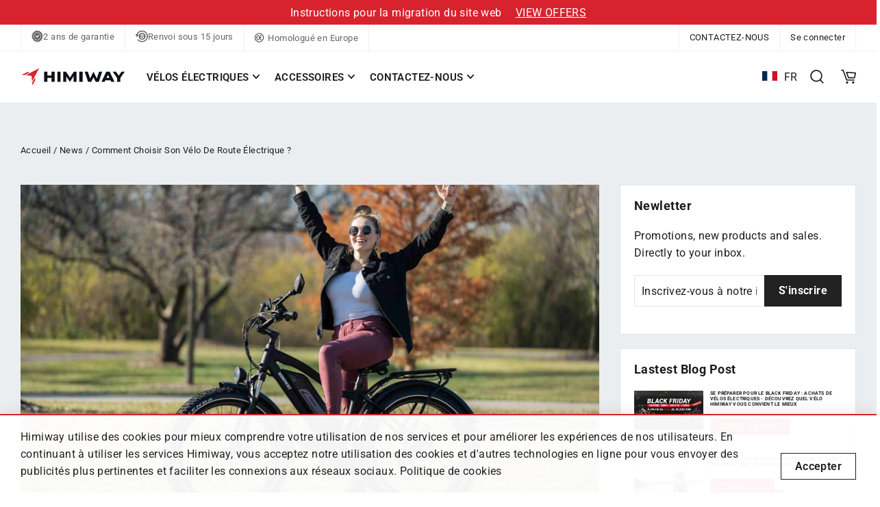

--- FILE ---
content_type: text/html; charset=utf-8
request_url: https://fr.himiwaybike.com/blogs/news/comment-choisir-son-velo-electrique
body_size: 60749
content:
<!doctype html>
<html class="no-js" lang="fr" dir="ltr">
<head>
<script>(function(w,d,t,r,u){var f,n,i;w[u]=w[u]||[],f=function(){var o={ti:"355008816"};o.q=w[u],w[u]=new UET(o),w[u].push("pageLoad")},n=d.createElement(t),n.src=r,n.async=1,n.onload=n.onreadystatechange=function(){var s=this.readyState;s&&s!=="loaded"&&s!=="complete"||(f(),n.onload=n.onreadystatechange=null)},i=d.getElementsByTagName(t)[0],i.parentNode.insertBefore(n,i)})(window,document,"script","//bat.bing.com/bat.js","uetq");</script>
<meta name="facebook-domain-verification" content="zug731p6wrmbynfnpkw3w06cmf9zwp" />
<!-- DO NOT MODIFY -->
<!-- Quora Pixel Code (JS Helper) -->
<script>
!function(q,e,v,n,t,s){if(q.qp) return; n=q.qp=function(){n.qp?n.qp.apply(n,arguments):n.queue.push(arguments);}; n.queue=[];t=document.createElement(e);t.async=!0;t.src=v; s=document.getElementsByTagName(e)[0]; s.parentNode.insertBefore(t,s);}(window, 'script', 'https://a.quora.com/qevents.js');
qp('init', '6ae8c5d80aa544a0a6e1d0a4b145ffa6');
qp('track', 'ViewContent');
</script>
<noscript><img height="1" width="1" style="display:none" src="https://q.quora.com/_/ad/6ae8c5d80aa544a0a6e1d0a4b145ffa6/pixel?tag=ViewContent&noscript=1"/></noscript>
<!-- End of Quora Pixel Code -->
  
  <meta name="google-site-verification" content="KPv94xJMEg0vvR2hSSLkMxwXEn8o2FFJyXzWX_zlAwY" />
  
  <!-- Google tag (gtag.js) -->
<script async src="https://www.googletagmanager.com/gtag/js?id=AW-10991717138"></script>
<script>
  window.dataLayer = window.dataLayer || [];
  function gtag(){dataLayer.push(arguments);}
  gtag('js', new Date());

  gtag('config', 'AW-10991717138');
</script>
 <script>
  gtag('event', 'page_view', {
    'send_to': 'AW-10991717138',
    'value': 'replace with value',
    'items': [{
      'id': 'replace with value',
      'google_business_vertical': 'retail'
    }]
  });
</script>
  
  

                




  <meta charset="utf-8">
  <meta http-equiv="X-UA-Compatible" content="IE=edge,chrome=1">
  <meta name="viewport" content="width=device-width,initial-scale=1">
  <meta name="theme-color" content="#d8232f">  
  <meta name="facebook-domain-verification" content="2z4lbe1uroc33v51exdjurlnytrbpl" />

  
    <link rel="canonical" href="https://fr.himiwaybike.com/blogs/news/comment-choisir-son-velo-electrique" />
  
  <link rel="preconnect" href="https://cdn.shopify.net">
  <link rel="preconnect" href="https://fonts.shopifycdn.com">    
  <link  href="https://cdn.shopifycdn.net/s/files/1/0255/9528/1483/files/map.xml?v=1624499146"><link rel="shortcut icon" href="//fr.himiwaybike.com/cdn/shop/files/20230317-100924_32x32.png?v=1679900215" type="image/png" /><link rel="preload" href="//fr.himiwaybike.com/cdn/shop/t/2/assets/theme.css?v=94916837764082646261718169303" as="style">
    <link rel="preload" href="//fr.himiwaybike.com/cdn/shop/t/2/assets/vendor-scripts-v10.js?v=114572000032447059941661757346" as="script">
    <link rel="preload" href="//fr.himiwaybike.com/cdn/shop/t/2/assets/theme1.min.js?v=44148531865723044361702276443" as="script"><title>Comment Choisir Son Vélo De Route Électrique?
- Himiway FR
</title>
<meta name="description" content="En France, plus de 50 % des vélos vendus sont désormais électriques. Avec un vélo électrique, vous combinerez votre force musculaire avec l&#39;énergie électrique stockée dans la batterie du vélo. Cependant, à quoi devez-vous faire attention avant de vous procurer ce moyen de transport？"><!-- Meta Pixel Code -->
<script>
  !function(f,b,e,v,n,t,s)
  {if(f.fbq)return;n=f.fbq=function(){n.callMethod?
  n.callMethod.apply(n,arguments):n.queue.push(arguments)};
  if(!f._fbq)f._fbq=n;n.push=n;n.loaded=!0;n.version='2.0';
  n.queue=[];t=b.createElement(e);t.async=!0;
  t.src=v;s=b.getElementsByTagName(e)[0];
  s.parentNode.insertBefore(t,s)}(window, document,'script',
  'https://connect.facebook.net/en_US/fbevents.js');
  fbq('init', '649235039895594');
  fbq('track', 'PageView');
</script>
<noscript><img height="1" width="1" style="display:none"
  src="https://www.facebook.com/tr?id=649235039895594&ev=PageView&noscript=1"
/></noscript>
<!-- End Meta Pixel Code -->
<meta property="og:site_name" content="Himiway FR">
  <meta property="og:url" content="https://fr.himiwaybike.com/blogs/news/comment-choisir-son-velo-electrique">
  <meta property="og:title" content="Comment Choisir Son Vélo De Route Électrique ?">
  <meta property="og:type" content="article"><meta property="og:description" content="En France, plus de 50 % des vélos vendus sont désormais électriques. Avec un vélo électrique, vous combinerez votre force musculaire avec l'énergie électrique stockée dans la batterie du vélo. En optant pour un kit électrique, vous bénéficiez d'une assistance au pédalage jusqu'à une vitesse d'environ 25 kilomètres par heure pour certaines marques (mais dans le cas des vélo électrique Himiway, vous pouvez aller jusqu’à 96 km en mode électrique pur). Un tel kit électrique est composé d'un moteur, d'une batterie et d'un écran sur votre guidon.
Au moment d'acheter un vélo électrique neuf ou d'occasion, le choix est possible entre différents modèles. Tous ces modèles ont leur propre spécificité.  Cependant, à quoi devez-vous faire attention avant de vous procurer ce moyen de transport ?
Consultez cet article pour savoir à quoi vous devez faire attention et comment choisir votre vélo électrique idéal.

À quoi faut-il faire attention avant de procéder à l’achat d’un vélo électrique ?
De nos jours, il existe plusieurs options quant à la sélection d’un vélo électrique. Parce qu'ils viennent littéralement dans toutes les formes et tailles. Certes, s'il s'agit de votre premier electronic bike, il y a beaucoup de choses auxquelles vous devez faire attention.
Il est donc très important de bien s'orienter, afin d'éviter un mauvais achat. Vous devez certainement connaître le budget, le type de vélo, le moteur, la batterie, le type de frein et autres informations complémentaires.
Combien dépenser pour un vélo électrique ?
Des vélos électriques de milieu de gamme sont en vente à partir de 1200 euros environ. Pour ce montant, vous obtenez un vélo à un moteur de roue avant et un capteur de rotation. Un système simple, bon marché et éprouvé mais avec quelques inconvénients. Par exemple, si le moteur démarre dans le virage, vous courez le risque de faire glisser votre roue et de tomber. Vous devez donc vraiment garder les pédales complètement immobiles dans les virages avec ce type de modèle.
Mais vous ne courez pas ce risque avec un vélo à moteur monté au milieu près du boîtier de pédalier comme le cas des Himiway ebikes. Ce type de vélo détient un capteur de force. Les vélos électriques à moteur central sont en vente à un prix un peu élevé.
Le type de vélos compte
Pour savoir quel vélo électrique vous convient le mieux, il est préférable de commencer par vous demander « pourquoi utiliser le vélo ? Est-ce pour les trajets domicile-travail ou est-ce plutôt pour les longues distances ? Voici un bref aperçu des différents types de vélos électriques que vous verrez sur le marché :


Vélo électrique de ville


Ce vélo peut aller jusqu'à 25 km/h et s'utilise sur de courtes distances jusqu'à 40 km.



Vélo pliant électrique 


Le vélo pliant est idéal pour effectuer un parcours partiel. De cette façon, vous pouvez facilement l’emporter avec vous dans les transports en commun ou en voiture.



Vélo cargo électrique  


Le vélo cargo peut être comparé à une voiture. Vous pouvez donc facilement avec ce type de vélo amener vos enfants à l'école ou faire vos courses au supermarché.



VTC électrique 


C'est un croisement entre un vélo de ville et un vélo de sport. Il est idéal pour les balades régulières et récréatives à vélo à travers la ville. Également, il offre une conduite agréable et stable sur les routes cahoteuses.



Vélo de route électrique


Ce vélo est optimisé pour une utilisation en compétition cycliste.


Quel moteur pour un vélo électrique optimal ?
Il existe 3 types de moteurs sur le marché : moteur central, moteur de roue avant et moteur de roue arrière. Le moteur central est monté sur le vilebrequin. Il peut mesurer avec précision votre vitesse, le nombre de tours avec les pédales et la puissance. En d'autres termes, ce moteur est complètement adapté à votre force et à vos mouvements.
Comme le mot « moteur de roue » employé au début, il est situé dans la roue avant du vélo électrique. Ce système garantit l’efficacité de votre e-bike et est effectivement entraîné vers l'avant. Quant au moteur de la roue arrière, il se trouve en arrière au niveau de la roue. Grâce à ce système, votre vélo ne diffère pas beaucoup d'un vélo traditionnel. Car un vélo non électrique est également contrôlé depuis la roue arrière.
Batterie du vélo
Une batterie de vélo est bien sûr une partie importante de votre vélo. Un bon choix se fera donc sur cette précision. Notez qu’une telle batterie a également une durée de vie. Celle de qualité se détériore de 10 % chaque année. Cela se produit également lorsque la bicyclette electrique n'est pas utilisée. Habituellement, votre mécanicien vélo dispose d'un appareil de test avec lequel la qualité de la batterie peut être mesurée. Il existe 3 types de batteries pour les vélos électriques.



La batterie au nickel-cadmium


Il s'agit du type de batterie de vélo le plus ancien mais encore largement utilisé dans les vélos électriques. Ces batteries souffrent de l'effet mémoire. Si vous la chargez avant qu'elle ne soit complètement vide, elle perdra sa capacité plus rapidement.



La batterie nickel-métal-hydrure


Il s'agit de la 2ème génération de batteries de vélo. Elle est relativement lourde et subit une autodécharge. La puissance disponible chute donc lorsque le vélo est à l'arrêt. Mais elle a une grande capacité sans effet de mémoire.



La batterie lithium-ion


Il s'agit de la technologie de batterie du vélo la plus récente. Ces batteries ont un poids inférieur et une capacité supérieure. Cela est bien sûr généralement positif en termes d'autonomie. Elle n'a pas non plus de mémoire. Ainsi, vous pouvez toujours la charger, même pour de courts trajets, sans l’affecter. Vous pouvez bénéficier de ce type de batterie en optant pour les marque Himiway Cruiser Vélo électrique Tout-terrain disposant de la batterie Lithium-Ion 48V, 17.f5 Ah (840 Wh).
Vérifiez le type de frein
Parce qu'il pèse environ 17 à 25 kg et qu'il peut rouler vite, un vélo électrique doit avoir d'excellents freins. Il est donc préférable de choisir des freins hydrauliques. Vous pouvez également opter pour un frein moteur. Mais notez que ce système consomme l'énergie lorsque vous freinez.
Conseil supplémentaire pour l'achat d'un e-bike
Pour vous assurer de l’achat de votre electronic bike de qualité, cette partie est également importante. Avant tout achat, il est capital de se demander où acheter votre vélo électrique. En effet, vous pouvez l’acheter dans un magasin de vélos ou en ligne. L'avantage d'acheter dans un magasin de vélos est évident, mais si vous achetez en ligne, vous pourrez profiter de conditions encore plus avantageuses.
Les boutiques de vélos en ligne répertorient un grand nombre de modèles et de produits. De plus vous pouvez économiser sur vos achats. Par exemple avec Himiway France, vous bénéficier de la garantie constructeur pendant 2ans. En outre, nos produits sont d'une qualité irréprochable.
Achat vélo électrique : que retenir ?
L'achat d'une bicyclette électrique vous permet d'économiser de l'argent sur vos déplacements car, premièrement, elle peut être achetée avec un budget réduit. Deuxièmement, si vous avez l'habitude de vous déplacer en métro ou par taxi, c'est une option plus rentable.
En général, cet article a permis de savoir comment acheter facilement un vélo électronique de qualité. Pour cela, nous vous suggérons de ne pas négliger ces différents points. De plus les options Himiway bike sont idéales car cette compagnie a tout ce dont vous aurez besoin pour vous déplacer efficacement à vélo."><meta property="og:image" content="http://fr.himiwaybike.com/cdn/shop/articles/hummel_himiway070_1__1600x900_7a6a2ebf-8de8-4bb3-9266-5fd1f04a4859_1200x630.jpg?v=1663837887">
  <meta property="og:image:secure_url" content="https://fr.himiwaybike.com/cdn/shop/articles/hummel_himiway070_1__1600x900_7a6a2ebf-8de8-4bb3-9266-5fd1f04a4859_1200x630.jpg?v=1663837887">
  <meta name="twitter:site" content="@himiwaybike">
  <meta name="twitter:card" content="summary_large_image">
  <meta name="twitter:title" content="Comment Choisir Son Vélo De Route Électrique ?"><meta  content="En France, plus de 50 % des vélos vendus sont désormais électriques. Avec un vélo électrique, vous combinerez votre force musculaire avec l'énergie électrique stockée dans la batterie du vélo. En optant pour un kit électrique, vous bénéficiez d'une assistance au pédalage jusqu'à une vitesse d'environ 25 kilomètres par heure pour certaines marques (mais dans le cas des vélo électrique Himiway, vous pouvez aller jusqu’à 96 km en mode électrique pur). Un tel kit électrique est composé d'un moteur, d'une batterie et d'un écran sur votre guidon.
Au moment d'acheter un vélo électrique neuf ou d'occasion, le choix est possible entre différents modèles. Tous ces modèles ont leur propre spécificité.  Cependant, à quoi devez-vous faire attention avant de vous procurer ce moyen de transport ?
Consultez cet article pour savoir à quoi vous devez faire attention et comment choisir votre vélo électrique idéal.

À quoi faut-il faire attention avant de procéder à l’achat d’un vélo électrique ?
De nos jours, il existe plusieurs options quant à la sélection d’un vélo électrique. Parce qu'ils viennent littéralement dans toutes les formes et tailles. Certes, s'il s'agit de votre premier electronic bike, il y a beaucoup de choses auxquelles vous devez faire attention.
Il est donc très important de bien s'orienter, afin d'éviter un mauvais achat. Vous devez certainement connaître le budget, le type de vélo, le moteur, la batterie, le type de frein et autres informations complémentaires.
Combien dépenser pour un vélo électrique ?
Des vélos électriques de milieu de gamme sont en vente à partir de 1200 euros environ. Pour ce montant, vous obtenez un vélo à un moteur de roue avant et un capteur de rotation. Un système simple, bon marché et éprouvé mais avec quelques inconvénients. Par exemple, si le moteur démarre dans le virage, vous courez le risque de faire glisser votre roue et de tomber. Vous devez donc vraiment garder les pédales complètement immobiles dans les virages avec ce type de modèle.
Mais vous ne courez pas ce risque avec un vélo à moteur monté au milieu près du boîtier de pédalier comme le cas des Himiway ebikes. Ce type de vélo détient un capteur de force. Les vélos électriques à moteur central sont en vente à un prix un peu élevé.
Le type de vélos compte
Pour savoir quel vélo électrique vous convient le mieux, il est préférable de commencer par vous demander « pourquoi utiliser le vélo ? Est-ce pour les trajets domicile-travail ou est-ce plutôt pour les longues distances ? Voici un bref aperçu des différents types de vélos électriques que vous verrez sur le marché :


Vélo électrique de ville


Ce vélo peut aller jusqu'à 25 km/h et s'utilise sur de courtes distances jusqu'à 40 km.



Vélo pliant électrique 


Le vélo pliant est idéal pour effectuer un parcours partiel. De cette façon, vous pouvez facilement l’emporter avec vous dans les transports en commun ou en voiture.



Vélo cargo électrique  


Le vélo cargo peut être comparé à une voiture. Vous pouvez donc facilement avec ce type de vélo amener vos enfants à l'école ou faire vos courses au supermarché.



VTC électrique 


C'est un croisement entre un vélo de ville et un vélo de sport. Il est idéal pour les balades régulières et récréatives à vélo à travers la ville. Également, il offre une conduite agréable et stable sur les routes cahoteuses.



Vélo de route électrique


Ce vélo est optimisé pour une utilisation en compétition cycliste.


Quel moteur pour un vélo électrique optimal ?
Il existe 3 types de moteurs sur le marché : moteur central, moteur de roue avant et moteur de roue arrière. Le moteur central est monté sur le vilebrequin. Il peut mesurer avec précision votre vitesse, le nombre de tours avec les pédales et la puissance. En d'autres termes, ce moteur est complètement adapté à votre force et à vos mouvements.
Comme le mot « moteur de roue » employé au début, il est situé dans la roue avant du vélo électrique. Ce système garantit l’efficacité de votre e-bike et est effectivement entraîné vers l'avant. Quant au moteur de la roue arrière, il se trouve en arrière au niveau de la roue. Grâce à ce système, votre vélo ne diffère pas beaucoup d'un vélo traditionnel. Car un vélo non électrique est également contrôlé depuis la roue arrière.
Batterie du vélo
Une batterie de vélo est bien sûr une partie importante de votre vélo. Un bon choix se fera donc sur cette précision. Notez qu’une telle batterie a également une durée de vie. Celle de qualité se détériore de 10 % chaque année. Cela se produit également lorsque la bicyclette electrique n'est pas utilisée. Habituellement, votre mécanicien vélo dispose d'un appareil de test avec lequel la qualité de la batterie peut être mesurée. Il existe 3 types de batteries pour les vélos électriques.



La batterie au nickel-cadmium


Il s'agit du type de batterie de vélo le plus ancien mais encore largement utilisé dans les vélos électriques. Ces batteries souffrent de l'effet mémoire. Si vous la chargez avant qu'elle ne soit complètement vide, elle perdra sa capacité plus rapidement.



La batterie nickel-métal-hydrure


Il s'agit de la 2ème génération de batteries de vélo. Elle est relativement lourde et subit une autodécharge. La puissance disponible chute donc lorsque le vélo est à l'arrêt. Mais elle a une grande capacité sans effet de mémoire.



La batterie lithium-ion


Il s'agit de la technologie de batterie du vélo la plus récente. Ces batteries ont un poids inférieur et une capacité supérieure. Cela est bien sûr généralement positif en termes d'autonomie. Elle n'a pas non plus de mémoire. Ainsi, vous pouvez toujours la charger, même pour de courts trajets, sans l’affecter. Vous pouvez bénéficier de ce type de batterie en optant pour les marque Himiway Cruiser Vélo électrique Tout-terrain disposant de la batterie Lithium-Ion 48V, 17.f5 Ah (840 Wh).
Vérifiez le type de frein
Parce qu'il pèse environ 17 à 25 kg et qu'il peut rouler vite, un vélo électrique doit avoir d'excellents freins. Il est donc préférable de choisir des freins hydrauliques. Vous pouvez également opter pour un frein moteur. Mais notez que ce système consomme l'énergie lorsque vous freinez.
Conseil supplémentaire pour l'achat d'un e-bike
Pour vous assurer de l’achat de votre electronic bike de qualité, cette partie est également importante. Avant tout achat, il est capital de se demander où acheter votre vélo électrique. En effet, vous pouvez l’acheter dans un magasin de vélos ou en ligne. L'avantage d'acheter dans un magasin de vélos est évident, mais si vous achetez en ligne, vous pourrez profiter de conditions encore plus avantageuses.
Les boutiques de vélos en ligne répertorient un grand nombre de modèles et de produits. De plus vous pouvez économiser sur vos achats. Par exemple avec Himiway France, vous bénéficier de la garantie constructeur pendant 2ans. En outre, nos produits sont d'une qualité irréprochable.
Achat vélo électrique : que retenir ?
L'achat d'une bicyclette électrique vous permet d'économiser de l'argent sur vos déplacements car, premièrement, elle peut être achetée avec un budget réduit. Deuxièmement, si vous avez l'habitude de vous déplacer en métro ou par taxi, c'est une option plus rentable.
En général, cet article a permis de savoir comment acheter facilement un vélo électronique de qualité. Pour cela, nous vous suggérons de ne pas négliger ces différents points. De plus les options Himiway bike sont idéales car cette compagnie a tout ce dont vous aurez besoin pour vous déplacer efficacement à vélo."><meta name="twitter:description"  content="En France, plus de 50 % des vélos vendus sont désormais électriques. Avec un vélo électrique, vous combinerez votre force musculaire avec l'énergie électrique stockée dans la batterie du vélo. En optant pour un kit électrique, vous bénéficiez d'une assistance au pédalage jusqu'à une vitesse d'environ 25 kilomètres par heure pour certaines marques (mais dans le cas des vélo électrique Himiway, vous pouvez aller jusqu’à 96 km en mode électrique pur). Un tel kit électrique est composé d'un moteur, d'une batterie et d'un écran sur votre guidon.
Au moment d'acheter un vélo électrique neuf ou d'occasion, le choix est possible entre différents modèles. Tous ces modèles ont leur propre spécificité.  Cependant, à quoi devez-vous faire attention avant de vous procurer ce moyen de transport ?
Consultez cet article pour savoir à quoi vous devez faire attention et comment choisir votre vélo électrique idéal.

À quoi faut-il faire attention avant de procéder à l’achat d’un vélo électrique ?
De nos jours, il existe plusieurs options quant à la sélection d’un vélo électrique. Parce qu'ils viennent littéralement dans toutes les formes et tailles. Certes, s'il s'agit de votre premier electronic bike, il y a beaucoup de choses auxquelles vous devez faire attention.
Il est donc très important de bien s'orienter, afin d'éviter un mauvais achat. Vous devez certainement connaître le budget, le type de vélo, le moteur, la batterie, le type de frein et autres informations complémentaires.
Combien dépenser pour un vélo électrique ?
Des vélos électriques de milieu de gamme sont en vente à partir de 1200 euros environ. Pour ce montant, vous obtenez un vélo à un moteur de roue avant et un capteur de rotation. Un système simple, bon marché et éprouvé mais avec quelques inconvénients. Par exemple, si le moteur démarre dans le virage, vous courez le risque de faire glisser votre roue et de tomber. Vous devez donc vraiment garder les pédales complètement immobiles dans les virages avec ce type de modèle.
Mais vous ne courez pas ce risque avec un vélo à moteur monté au milieu près du boîtier de pédalier comme le cas des Himiway ebikes. Ce type de vélo détient un capteur de force. Les vélos électriques à moteur central sont en vente à un prix un peu élevé.
Le type de vélos compte
Pour savoir quel vélo électrique vous convient le mieux, il est préférable de commencer par vous demander « pourquoi utiliser le vélo ? Est-ce pour les trajets domicile-travail ou est-ce plutôt pour les longues distances ? Voici un bref aperçu des différents types de vélos électriques que vous verrez sur le marché :


Vélo électrique de ville


Ce vélo peut aller jusqu'à 25 km/h et s'utilise sur de courtes distances jusqu'à 40 km.



Vélo pliant électrique 


Le vélo pliant est idéal pour effectuer un parcours partiel. De cette façon, vous pouvez facilement l’emporter avec vous dans les transports en commun ou en voiture.



Vélo cargo électrique  


Le vélo cargo peut être comparé à une voiture. Vous pouvez donc facilement avec ce type de vélo amener vos enfants à l'école ou faire vos courses au supermarché.



VTC électrique 


C'est un croisement entre un vélo de ville et un vélo de sport. Il est idéal pour les balades régulières et récréatives à vélo à travers la ville. Également, il offre une conduite agréable et stable sur les routes cahoteuses.



Vélo de route électrique


Ce vélo est optimisé pour une utilisation en compétition cycliste.


Quel moteur pour un vélo électrique optimal ?
Il existe 3 types de moteurs sur le marché : moteur central, moteur de roue avant et moteur de roue arrière. Le moteur central est monté sur le vilebrequin. Il peut mesurer avec précision votre vitesse, le nombre de tours avec les pédales et la puissance. En d'autres termes, ce moteur est complètement adapté à votre force et à vos mouvements.
Comme le mot « moteur de roue » employé au début, il est situé dans la roue avant du vélo électrique. Ce système garantit l’efficacité de votre e-bike et est effectivement entraîné vers l'avant. Quant au moteur de la roue arrière, il se trouve en arrière au niveau de la roue. Grâce à ce système, votre vélo ne diffère pas beaucoup d'un vélo traditionnel. Car un vélo non électrique est également contrôlé depuis la roue arrière.
Batterie du vélo
Une batterie de vélo est bien sûr une partie importante de votre vélo. Un bon choix se fera donc sur cette précision. Notez qu’une telle batterie a également une durée de vie. Celle de qualité se détériore de 10 % chaque année. Cela se produit également lorsque la bicyclette electrique n'est pas utilisée. Habituellement, votre mécanicien vélo dispose d'un appareil de test avec lequel la qualité de la batterie peut être mesurée. Il existe 3 types de batteries pour les vélos électriques.



La batterie au nickel-cadmium


Il s'agit du type de batterie de vélo le plus ancien mais encore largement utilisé dans les vélos électriques. Ces batteries souffrent de l'effet mémoire. Si vous la chargez avant qu'elle ne soit complètement vide, elle perdra sa capacité plus rapidement.



La batterie nickel-métal-hydrure


Il s'agit de la 2ème génération de batteries de vélo. Elle est relativement lourde et subit une autodécharge. La puissance disponible chute donc lorsque le vélo est à l'arrêt. Mais elle a une grande capacité sans effet de mémoire.



La batterie lithium-ion


Il s'agit de la technologie de batterie du vélo la plus récente. Ces batteries ont un poids inférieur et une capacité supérieure. Cela est bien sûr généralement positif en termes d'autonomie. Elle n'a pas non plus de mémoire. Ainsi, vous pouvez toujours la charger, même pour de courts trajets, sans l’affecter. Vous pouvez bénéficier de ce type de batterie en optant pour les marque Himiway Cruiser Vélo électrique Tout-terrain disposant de la batterie Lithium-Ion 48V, 17.f5 Ah (840 Wh).
Vérifiez le type de frein
Parce qu'il pèse environ 17 à 25 kg et qu'il peut rouler vite, un vélo électrique doit avoir d'excellents freins. Il est donc préférable de choisir des freins hydrauliques. Vous pouvez également opter pour un frein moteur. Mais notez que ce système consomme l'énergie lorsque vous freinez.
Conseil supplémentaire pour l'achat d'un e-bike
Pour vous assurer de l’achat de votre electronic bike de qualité, cette partie est également importante. Avant tout achat, il est capital de se demander où acheter votre vélo électrique. En effet, vous pouvez l’acheter dans un magasin de vélos ou en ligne. L'avantage d'acheter dans un magasin de vélos est évident, mais si vous achetez en ligne, vous pourrez profiter de conditions encore plus avantageuses.
Les boutiques de vélos en ligne répertorient un grand nombre de modèles et de produits. De plus vous pouvez économiser sur vos achats. Par exemple avec Himiway France, vous bénéficier de la garantie constructeur pendant 2ans. En outre, nos produits sont d'une qualité irréprochable.
Achat vélo électrique : que retenir ?
L'achat d'une bicyclette électrique vous permet d'économiser de l'argent sur vos déplacements car, premièrement, elle peut être achetée avec un budget réduit. Deuxièmement, si vous avez l'habitude de vous déplacer en métro ou par taxi, c'est une option plus rentable.
En général, cet article a permis de savoir comment acheter facilement un vélo électronique de qualité. Pour cela, nous vous suggérons de ne pas négliger ces différents points. De plus les options Himiway bike sont idéales car cette compagnie a tout ce dont vous aurez besoin pour vous déplacer efficacement à vélo."><style data-shopify>@font-face {
  font-family: Roboto;
  font-weight: 700;
  font-style: normal;
  font-display: swap;
  src: url("//fr.himiwaybike.com/cdn/fonts/roboto/roboto_n7.f38007a10afbbde8976c4056bfe890710d51dec2.woff2") format("woff2"),
       url("//fr.himiwaybike.com/cdn/fonts/roboto/roboto_n7.94bfdd3e80c7be00e128703d245c207769d763f9.woff") format("woff");
}

  @font-face {
  font-family: Roboto;
  font-weight: 400;
  font-style: normal;
  font-display: swap;
  src: url("//fr.himiwaybike.com/cdn/fonts/roboto/roboto_n4.2019d890f07b1852f56ce63ba45b2db45d852cba.woff2") format("woff2"),
       url("//fr.himiwaybike.com/cdn/fonts/roboto/roboto_n4.238690e0007583582327135619c5f7971652fa9d.woff") format("woff");
}

  @font-face {
  font-family: Roboto;
  font-weight: 600;
  font-style: normal;
  font-display: swap;
  src: url("//fr.himiwaybike.com/cdn/fonts/roboto/roboto_n6.3d305d5382545b48404c304160aadee38c90ef9d.woff2") format("woff2"),
       url("//fr.himiwaybike.com/cdn/fonts/roboto/roboto_n6.bb37be020157f87e181e5489d5e9137ad60c47a2.woff") format("woff");
}

  @font-face {
  font-family: Roboto;
  font-weight: 400;
  font-style: italic;
  font-display: swap;
  src: url("//fr.himiwaybike.com/cdn/fonts/roboto/roboto_i4.57ce898ccda22ee84f49e6b57ae302250655e2d4.woff2") format("woff2"),
       url("//fr.himiwaybike.com/cdn/fonts/roboto/roboto_i4.b21f3bd061cbcb83b824ae8c7671a82587b264bf.woff") format("woff");
}

  @font-face {
  font-family: Roboto;
  font-weight: 600;
  font-style: italic;
  font-display: swap;
  src: url("//fr.himiwaybike.com/cdn/fonts/roboto/roboto_i6.ebd6b6733fb2b030d60cbf61316511a7ffd82fb3.woff2") format("woff2"),
       url("//fr.himiwaybike.com/cdn/fonts/roboto/roboto_i6.1363905a6d5249605bc5e0f859663ffe95ac3bed.woff") format("woff");
}

</style><style data-shopify>:root{--colorBtnPrimary:#d8232f;--colorBtnPrimaryDim:#c21f2a;--colorBtnPrimaryText:#ffffff;--colorCartDot:#d8232f;--colorLink:#1c1d1d;--colorTextBody:#1c1d1d;--colorSalePrice:#d8232f;--colorSaleTag:#d8232f;--colorSaleTagText:#ffffff;--colorBody:#ffffff;--colorBodyDim:#f2f2f2;--colorInputBg:#ffffff;--colorInputBgDim:#f2f2f2;--colorInputBgDark:#e6e6e6;--colorInputText:#1c1d1d;--colorFooter:#1c181a;--colorFooterText:#d0d0d0;--colorBorder:#e1e4e7;--colorNav:#ffffff;--colorNavText:#1c1d1d;--colorAnnouncement:#d8232f;--colorAnnouncementText:#ffffff;--colorHeroText:#ffffff;--colorModalBg:#000000;--colorSmallImageBg:#ffffff;--colorLargeImageBg:#dedfe1;--colorDrawers:#ffffff;--colorDrawersDim:#f2f2f2;--colorDrawerBorder:#f0f1f3;--colorDrawerText:#222222;--colorDrawerTextDarken:#000000;--colorDrawerButton:#222222;--colorDrawerButtonText:#ffffff;--colorFooterText:#aaa}@keyframes placeholder-shimmer{0%{background-position:-150% 0}to{background-position:150% 0}}@keyframes spin{0%{transform:rotate(0deg)}to{transform:rotate(360deg)}}@keyframes page-fade-in-up{0%{opacity:0}to{opacity:1}}@keyframes page-fade-in-up-out{0%{opacity:1}to{opacity:0}}@keyframes page-slide-reveal-across{0%{transform:translateX(0)}to{transform:translateX(100vw)}}@keyframes page-slide-reveal-across-out{0%{transform:translateX(-100vw)}to{transform:translateX(0)}}@keyframes page-slide-reveal-down{0%{transform:translateY(0)}to{transform:translateY(110vh)}}@keyframes page-slide-reveal-down-out{0%{transform:translateY(110vh)}to{transform:translateY(0)}}*,:after,:before,input{box-sizing:border-box}body,html{padding:0;margin:0}article,aside,details,figcaption,figure,footer,header,hgroup,main,nav,section,summary{display:block}audio,canvas,progress,video{display:inline-block;vertical-align:baseline}input[type=number]::-webkit-inner-spin-button,input[type=number]::-webkit-outer-spin-button{height:auto}input[type=search]::-webkit-search-cancel-button,input[type=search]::-webkit-search-decoration{-webkit-appearance:none}.clearfix:after{content:"";display:table;clear:both}html:not(.tab-outline) :focus{outline:0}.is-transitioning{display:block!important;visibility:visible!important}.display-table{display:table;table-layout:fixed;width:100%}.display-table-cell{display:table-cell;vertical-align:middle;float:none!important}@media only screen and (min-width:590px){.medium-up--display-table{display:table;table-layout:fixed;width:100%}.medium-up--display-table-cell{display:table-cell;vertical-align:middle;float:none}}.visually-hidden{clip:rect(0,0,0,0);overflow:hidden;position:absolute;height:1px;width:1px}
.visually-invisible{opacity:0!important}.skip-link:focus{clip:auto;width:auto;height:auto;margin:0;color:#1c1d1d;color:var(--colorTextBody);background-color:#ffffff;background-color:var(--colorBody);padding:10px;opacity:1;z-index:10000;transition:none}.grid:after{content:"";display:table;clear:both}.grid{list-style:none;margin:0;padding:0;margin-left:-30px}@media only screen and (max-width:589px){.grid{margin-left:-22px}html[dir=rtl] .grid{margin-left:0;margin-right:-22px}}html[dir=rtl] .grid{margin-left:0;margin-right:-30px}.grid--small{margin-left:-10px}.grid--small .grid__item{padding-left:10px}.grid__item{float:left;padding-left:30px;width:100%;min-height:1px}@media only screen and (max-width:589px){.grid__item{padding-left:22px}html[dir=rtl] .grid__item{padding-left:0;padding-right:22px}}.grid__item[class*="--push"]{position:relative}html[dir=rtl] .grid__item{float:right;padding-left:0;padding-right:30px}html[dir=rtl] .grid__item[class*="--push"]{position:static}.grid--no-gutters{margin-left:0}.grid--no-gutters .grid__item{padding-left:0}.grid--small-gutters{margin-left:-10px;margin-bottom:-10px}.grid--small-gutters .grid__item{padding-left:10px;padding-bottom:10px}html[dir=rtl] .grid--small-gutters{margin-left:0;margin-right:-10px}html[dir=rtl] .grid--small-gutters .grid__item{padding-left:0;padding-right:10px}.grid--flush-bottom{margin-bottom:-30px;overflow:auto}.grid--flush-bottom>.grid__item{margin-bottom:30px}.grid--full{margin-left:0}.grid--full>.grid__item{padding-left:0}@media only screen and (min-width:590px){.grid--table-large{display:table;width:100%;table-layout:fixed}.grid--table-large>.grid__item{display:table-cell;vertical-align:middle;float:none}}@media only screen and (max-width:589px){.small--grid--flush{margin-left:-2px}.page-width .small--grid--flush{margin-left:-20px;margin-right:-18px}.small--grid--flush>.grid__item{padding-left:2px}.small--grid--flush .grid__item--collection-template{padding:0 20px}}html{touch-action:manipulation}html[dir=rtl]{direction:rtl}body,html{background-color:#ffffff;background-color:var(--colorBody);color:#1c1d1d;color:var(--colorTextBody)}.page-container{background-color:#ebeef1}body,button,input,p,select,textarea{font-family:var(--typeBasePrimary),var(--typeBaseFallback);font-weight:var(--typeBaseWeight);letter-spacing:var(--typeBaseSpacing);line-height:var(--typeBaseLineHeight);font-size:var(--typeBaseSize);-webkit-font-smoothing:antialiased;-webkit-text-size-adjust:100%;text-rendering:optimizeSpeed}body{font-weight:400}p{margin:0 0 20px 0}p img{margin:0}em{font-style:italic}b,strong{font-weight:700}p[data-spam-detection-disclaimer],small{font-size:.9em}sub,sup{position:relative;font-size:60%;vertical-align:baseline}sup{top:-0.5em}sub{bottom:-0.5em}.h1,.h2,.h3,.h4,.h5,.h6,h1,h2,h3,h4,h5,h6{font-family:var(--typeHeaderPrimary),var(--typeHeaderFallback);font-weight:var(--typeHeaderWeight);letter-spacing:var(--typeHeaderSpacing);line-height:var(--typeHeaderLineHeight)}[data-type_header_capitalize=true] .h1,[data-type_header_capitalize=true] .h2,[data-type_header_capitalize=true] .h3,[data-type_header_capitalize=true] .h4,[data-type_header_capitalize=true] .h5,[data-type_header_capitalize=true] .h6,[data-type_header_capitalize=true] h1,[data-type_header_capitalize=true] h2,[data-type_header_capitalize=true] h3,[data-type_header_capitalize=true] h4,[data-type_header_capitalize=true] h5,[data-type_header_capitalize=true] h6{text-transform:uppercase}.h1,.h2,.h3,.h4,.h5,.h6,h1,h2,h3,h4,h5,h6{display:block;margin:0 0 10px}.h1 a,.h2 a,.h3 a,.h4 a,.h5 a,.h6 a,h1 a,h2 a,h3 a,h4 a,h5 a,h6 a{text-decoration:none;font-weight:inherit}@media only screen and (min-width:590px){.h1,.h2,.h3,.h4,.h5,.h6,h1,h2,h3,h4,h5,h6{margin:0 0 20px}}.h1,h1{font-size:calc(var(--typeHeaderSize)*0.85)}@media only screen and (min-width:590px){.h1,h1{font-size:var(--typeHeaderSize)}}.h2,h2{font-size:calc(var(--typeHeaderSize)*0.9*0.85)}@media only screen and (min-width:590px){.h2,h2{font-size:calc(var(--typeHeaderSize)*0.9)}}.h3,h3{font-size:calc(var(--typeHeaderSize)*0.85*0.85)}@media only screen and (min-width:590px){.h3,h3{font-size:calc(var(--typeHeaderSize)*0.85)}}.h4,h4{font-size:calc(var(--typeHeaderSize)*0.61*0.85)}.h5 h6,.h6,h5{font-size:calc(var(--typeHeaderSize)*0.5)}.site-header{position:relative;background:#ffffff;background:var(--colorNav)}</style><link href="//fr.himiwaybike.com/cdn/shop/t/2/assets/theme.css?v=94916837764082646261718169303" rel="stylesheet" type="text/css" media="all" />
<style data-shopify>:root {
    --typeHeaderPrimary: Roboto;
    --typeHeaderFallback: sans-serif;
    --typeHeaderSize: 34px;
    --typeHeaderWeight: 700;
    --typeHeaderLineHeight: 1.2;
    --typeHeaderSpacing: 0.025em;

    --typeBasePrimary:Roboto;
    --typeBaseFallback:sans-serif;
    --typeBaseSize: 16px;
    --typeBaseWeight: 400;
    --typeBaseLineHeight: 1.6;
    --typeBaseSpacing: 0.025em;

    --iconWeight: 3px;
    --iconLinecaps: round;
  }

  
.collection-hero__content:before,
  .hero__image-wrapper:before,
  .hero__media:before {
    background-image: linear-gradient(to bottom, rgba(0, 0, 0, 0.0) 0%, rgba(0, 0, 0, 0.0) 50%, rgba(0, 0, 0, 0.6) 100%);
  }

  .skrim__item-content .skrim__overlay:after {
    background-image: linear-gradient(to bottom, rgba(0, 0, 0, 0.0) 30%, rgba(0, 0, 0, 0.6) 100%);
  }

  .placeholder-content {
    background-image: linear-gradient(100deg, #ffffff 40%, #f7f7f7 63%, #ffffff 79%);
  }</style><script>
    document.documentElement.className = document.documentElement.className.replace('no-js', 'js');

    window.theme = window.theme || {};
    theme.routes = {
      home: "/",
      cart: "/cart",
      cartAdd: "/cart/add.js",
      cartChange: "/cart/change"
    };
    theme.strings = {
      soldOut: "Épuisé",
      unavailable: "Non disponible",
      stockLabel: "[count] en stock",
      willNotShipUntil: "Sera expédié après [date]",
      willBeInStockAfter: "Sera en stock à compter de [date]",
      waitingForStock: "Inventaire sur le chemin",
      cartSavings: "Vous économisez [savings]",
      cartEmpty: "Votre panier est vide.",
      cartTermsConfirmation: "Vous devez accepter les termes et conditions de vente pour vérifier"
    };
    theme.settings = {
      dynamicVariantsEnable: true,
      dynamicVariantType: "button",
      cartType: "drawer",
      moneyFormat: "€{{amount_with_comma_separator}}",
      predictiveSearch: true,
      predictiveSearchType: "page,article,product",
      inventoryThreshold: 10,
      quickView: true,
    };
  </script>
  
 
 
   <script>window.performance && window.performance.mark && window.performance.mark('shopify.content_for_header.start');</script><meta id="shopify-digital-wallet" name="shopify-digital-wallet" content="/55813046407/digital_wallets/dialog">
<meta name="shopify-checkout-api-token" content="58d82e64e7980feef5e153fc7c4a795d">
<meta id="in-context-paypal-metadata" data-shop-id="55813046407" data-venmo-supported="false" data-environment="production" data-locale="fr_FR" data-paypal-v4="true" data-currency="EUR">
<link rel="alternate" type="application/atom+xml" title="Feed" href="/blogs/news.atom" />
<script async="async" src="/checkouts/internal/preloads.js?locale=fr-FR"></script>
<script id="shopify-features" type="application/json">{"accessToken":"58d82e64e7980feef5e153fc7c4a795d","betas":["rich-media-storefront-analytics"],"domain":"fr.himiwaybike.com","predictiveSearch":true,"shopId":55813046407,"locale":"fr"}</script>
<script>var Shopify = Shopify || {};
Shopify.shop = "himiway-fr.myshopify.com";
Shopify.locale = "fr";
Shopify.currency = {"active":"EUR","rate":"1.0"};
Shopify.country = "FR";
Shopify.theme = {"name":"himiway-fr-v3","id":122090094727,"schema_name":"Motion","schema_version":"6.2.1","theme_store_id":null,"role":"main"};
Shopify.theme.handle = "null";
Shopify.theme.style = {"id":null,"handle":null};
Shopify.cdnHost = "fr.himiwaybike.com/cdn";
Shopify.routes = Shopify.routes || {};
Shopify.routes.root = "/";</script>
<script type="module">!function(o){(o.Shopify=o.Shopify||{}).modules=!0}(window);</script>
<script>!function(o){function n(){var o=[];function n(){o.push(Array.prototype.slice.apply(arguments))}return n.q=o,n}var t=o.Shopify=o.Shopify||{};t.loadFeatures=n(),t.autoloadFeatures=n()}(window);</script>
<script id="shop-js-analytics" type="application/json">{"pageType":"article"}</script>
<script defer="defer" async type="module" src="//fr.himiwaybike.com/cdn/shopifycloud/shop-js/modules/v2/client.init-shop-cart-sync_XvpUV7qp.fr.esm.js"></script>
<script defer="defer" async type="module" src="//fr.himiwaybike.com/cdn/shopifycloud/shop-js/modules/v2/chunk.common_C2xzKNNs.esm.js"></script>
<script type="module">
  await import("//fr.himiwaybike.com/cdn/shopifycloud/shop-js/modules/v2/client.init-shop-cart-sync_XvpUV7qp.fr.esm.js");
await import("//fr.himiwaybike.com/cdn/shopifycloud/shop-js/modules/v2/chunk.common_C2xzKNNs.esm.js");

  window.Shopify.SignInWithShop?.initShopCartSync?.({"fedCMEnabled":true,"windoidEnabled":true});

</script>
<script id="__st">var __st={"a":55813046407,"offset":28800,"reqid":"35bca66b-0805-4889-a328-9f4ab3e82133-1768802599","pageurl":"fr.himiwaybike.com\/blogs\/news\/comment-choisir-son-velo-electrique","s":"articles-556428427399","u":"54f11d98614f","p":"article","rtyp":"article","rid":556428427399};</script>
<script>window.ShopifyPaypalV4VisibilityTracking = true;</script>
<script id="captcha-bootstrap">!function(){'use strict';const t='contact',e='account',n='new_comment',o=[[t,t],['blogs',n],['comments',n],[t,'customer']],c=[[e,'customer_login'],[e,'guest_login'],[e,'recover_customer_password'],[e,'create_customer']],r=t=>t.map((([t,e])=>`form[action*='/${t}']:not([data-nocaptcha='true']) input[name='form_type'][value='${e}']`)).join(','),a=t=>()=>t?[...document.querySelectorAll(t)].map((t=>t.form)):[];function s(){const t=[...o],e=r(t);return a(e)}const i='password',u='form_key',d=['recaptcha-v3-token','g-recaptcha-response','h-captcha-response',i],f=()=>{try{return window.sessionStorage}catch{return}},m='__shopify_v',_=t=>t.elements[u];function p(t,e,n=!1){try{const o=window.sessionStorage,c=JSON.parse(o.getItem(e)),{data:r}=function(t){const{data:e,action:n}=t;return t[m]||n?{data:e,action:n}:{data:t,action:n}}(c);for(const[e,n]of Object.entries(r))t.elements[e]&&(t.elements[e].value=n);n&&o.removeItem(e)}catch(o){console.error('form repopulation failed',{error:o})}}const l='form_type',E='cptcha';function T(t){t.dataset[E]=!0}const w=window,h=w.document,L='Shopify',v='ce_forms',y='captcha';let A=!1;((t,e)=>{const n=(g='f06e6c50-85a8-45c8-87d0-21a2b65856fe',I='https://cdn.shopify.com/shopifycloud/storefront-forms-hcaptcha/ce_storefront_forms_captcha_hcaptcha.v1.5.2.iife.js',D={infoText:'Protégé par hCaptcha',privacyText:'Confidentialité',termsText:'Conditions'},(t,e,n)=>{const o=w[L][v],c=o.bindForm;if(c)return c(t,g,e,D).then(n);var r;o.q.push([[t,g,e,D],n]),r=I,A||(h.body.append(Object.assign(h.createElement('script'),{id:'captcha-provider',async:!0,src:r})),A=!0)});var g,I,D;w[L]=w[L]||{},w[L][v]=w[L][v]||{},w[L][v].q=[],w[L][y]=w[L][y]||{},w[L][y].protect=function(t,e){n(t,void 0,e),T(t)},Object.freeze(w[L][y]),function(t,e,n,w,h,L){const[v,y,A,g]=function(t,e,n){const i=e?o:[],u=t?c:[],d=[...i,...u],f=r(d),m=r(i),_=r(d.filter((([t,e])=>n.includes(e))));return[a(f),a(m),a(_),s()]}(w,h,L),I=t=>{const e=t.target;return e instanceof HTMLFormElement?e:e&&e.form},D=t=>v().includes(t);t.addEventListener('submit',(t=>{const e=I(t);if(!e)return;const n=D(e)&&!e.dataset.hcaptchaBound&&!e.dataset.recaptchaBound,o=_(e),c=g().includes(e)&&(!o||!o.value);(n||c)&&t.preventDefault(),c&&!n&&(function(t){try{if(!f())return;!function(t){const e=f();if(!e)return;const n=_(t);if(!n)return;const o=n.value;o&&e.removeItem(o)}(t);const e=Array.from(Array(32),(()=>Math.random().toString(36)[2])).join('');!function(t,e){_(t)||t.append(Object.assign(document.createElement('input'),{type:'hidden',name:u})),t.elements[u].value=e}(t,e),function(t,e){const n=f();if(!n)return;const o=[...t.querySelectorAll(`input[type='${i}']`)].map((({name:t})=>t)),c=[...d,...o],r={};for(const[a,s]of new FormData(t).entries())c.includes(a)||(r[a]=s);n.setItem(e,JSON.stringify({[m]:1,action:t.action,data:r}))}(t,e)}catch(e){console.error('failed to persist form',e)}}(e),e.submit())}));const S=(t,e)=>{t&&!t.dataset[E]&&(n(t,e.some((e=>e===t))),T(t))};for(const o of['focusin','change'])t.addEventListener(o,(t=>{const e=I(t);D(e)&&S(e,y())}));const B=e.get('form_key'),M=e.get(l),P=B&&M;t.addEventListener('DOMContentLoaded',(()=>{const t=y();if(P)for(const e of t)e.elements[l].value===M&&p(e,B);[...new Set([...A(),...v().filter((t=>'true'===t.dataset.shopifyCaptcha))])].forEach((e=>S(e,t)))}))}(h,new URLSearchParams(w.location.search),n,t,e,['guest_login'])})(!0,!0)}();</script>
<script integrity="sha256-4kQ18oKyAcykRKYeNunJcIwy7WH5gtpwJnB7kiuLZ1E=" data-source-attribution="shopify.loadfeatures" defer="defer" src="//fr.himiwaybike.com/cdn/shopifycloud/storefront/assets/storefront/load_feature-a0a9edcb.js" crossorigin="anonymous"></script>
<script data-source-attribution="shopify.dynamic_checkout.dynamic.init">var Shopify=Shopify||{};Shopify.PaymentButton=Shopify.PaymentButton||{isStorefrontPortableWallets:!0,init:function(){window.Shopify.PaymentButton.init=function(){};var t=document.createElement("script");t.src="https://fr.himiwaybike.com/cdn/shopifycloud/portable-wallets/latest/portable-wallets.fr.js",t.type="module",document.head.appendChild(t)}};
</script>
<script data-source-attribution="shopify.dynamic_checkout.buyer_consent">
  function portableWalletsHideBuyerConsent(e){var t=document.getElementById("shopify-buyer-consent"),n=document.getElementById("shopify-subscription-policy-button");t&&n&&(t.classList.add("hidden"),t.setAttribute("aria-hidden","true"),n.removeEventListener("click",e))}function portableWalletsShowBuyerConsent(e){var t=document.getElementById("shopify-buyer-consent"),n=document.getElementById("shopify-subscription-policy-button");t&&n&&(t.classList.remove("hidden"),t.removeAttribute("aria-hidden"),n.addEventListener("click",e))}window.Shopify?.PaymentButton&&(window.Shopify.PaymentButton.hideBuyerConsent=portableWalletsHideBuyerConsent,window.Shopify.PaymentButton.showBuyerConsent=portableWalletsShowBuyerConsent);
</script>
<script data-source-attribution="shopify.dynamic_checkout.cart.bootstrap">document.addEventListener("DOMContentLoaded",(function(){function t(){return document.querySelector("shopify-accelerated-checkout-cart, shopify-accelerated-checkout")}if(t())Shopify.PaymentButton.init();else{new MutationObserver((function(e,n){t()&&(Shopify.PaymentButton.init(),n.disconnect())})).observe(document.body,{childList:!0,subtree:!0})}}));
</script>
<link id="shopify-accelerated-checkout-styles" rel="stylesheet" media="screen" href="https://fr.himiwaybike.com/cdn/shopifycloud/portable-wallets/latest/accelerated-checkout-backwards-compat.css" crossorigin="anonymous">
<style id="shopify-accelerated-checkout-cart">
        #shopify-buyer-consent {
  margin-top: 1em;
  display: inline-block;
  width: 100%;
}

#shopify-buyer-consent.hidden {
  display: none;
}

#shopify-subscription-policy-button {
  background: none;
  border: none;
  padding: 0;
  text-decoration: underline;
  font-size: inherit;
  cursor: pointer;
}

#shopify-subscription-policy-button::before {
  box-shadow: none;
}

      </style>

<script>window.performance && window.performance.mark && window.performance.mark('shopify.content_for_header.end');</script>
  
  
<script src="//fr.himiwaybike.com/cdn/shop/t/2/assets/vendor-scripts-v10.js?v=114572000032447059941661757346" defer="defer"></script><script src="//fr.himiwaybike.com/cdn/shop/t/2/assets/theme1.min.js?v=44148531865723044361702276443" defer="defer"></script><script>
    
    
    
    
    var gsf_conversion_data = {page_type : '', event : '',};
    
</script>

 
<!-- DO NOT REMOVE Effective Apps TiXel Code Start--><link id="eaManualTPI" /><script>
		!function (w, d, t) {
		  w.TiktokAnalyticsObject=t;var ttq=w[t]=w[t]||[];ttq.methods=["page","track","identify","instances","debug","on","off","once","ready","alias","group","enableCookie","disableCookie"],ttq.setAndDefer=function(t,e){t[e]=function(){t.push([e].concat(Array.prototype.slice.call(arguments,0)))}};for(var i=0;i<ttq.methods.length;i++)ttq.setAndDefer(ttq,ttq.methods[i]);ttq.instance=function(t){for(var e=ttq._i[t]||[],n=0;n<ttq.methods.length;n++)ttq.setAndDefer(e,ttq.methods[n]);return e},ttq.load=function(e,n){var i="https://analytics.tiktok.com/i18n/pixel/events.js";ttq._i=ttq._i||{},ttq._i[e]=[],ttq._i[e]._u=i,ttq._t=ttq._t||{},ttq._t[e]=+new Date,ttq._o=ttq._o||{},ttq._o[e]=n||{};var o=document.createElement("script");o.type="text/javascript",o.async=!0,o.src=i+"?sdkid="+e+"&lib="+t;var a=document.getElementsByTagName("script")[0];a.parentNode.insertBefore(o,a)};
		
		  ttq.load('C3SE6C7M75MTE2LNHNM0');
		  ttq.page();
		}(window, document, 'ttq');
	</script><!-- DO NOT REMOVE Effective Apps TiXel Code End-->



<link href="https://cdn.storifyme.com/assets/css/stories-preview.css" rel="stylesheet" type="text/css" media="all" />

<!-- "snippets/judgeme_core.liquid" was not rendered, the associated app was uninstalled -->



<script id="saets">/*Simple Affiliate enhanced tracking*/(function(m){if(m){document.cookie="saetc="+m[1]+"_"+new Date().getTime()+";Path=/;Max-Age=604800"}})(document.location.href.match(/sacode=([A-Za-z0-9]+)/))</script>
<script type="application/javascript">(function(w,d,t,r,u){w[u]=w[u]||[];w[u].push({'projectId':'10000','properties':{'pixelId':'10183772','he': '<email_address>'}});var s=d.createElement(t);s.src=r;s.async=true;s.onload=s.onreadystatechange=function(){var y,rs=this.readyState,c=w[u];if(rs&&rs!="complete"&&rs!="loaded"){return}try{y=YAHOO.ywa.I13N.fireBeacon;w[u]=[];w[u].push=function(p){y([p])};y(c)}catch(e){}};var scr=d.getElementsByTagName(t)[0],par=scr.parentNode;par.insertBefore(s,scr)})(window,document,"script","https://s.yimg.com/wi/ytc.js","dotq");</script> 
<script type="application/javascript">(function(w,d,t,r,u){w[u]=w[u]||[];w[u].push({'projectId':'10000','properties':{'pixelId':'10185008','he': '<email_address>'}});var s=d.createElement(t);s.src=r;s.async=true;s.onload=s.onreadystatechange=function(){var y,rs=this.readyState,c=w[u];if(rs&&rs!="complete"&&rs!="loaded"){return}try{y=YAHOO.ywa.I13N.fireBeacon;w[u]=[];w[u].push=function(p){y([p])};y(c)}catch(e){}};var scr=d.getElementsByTagName(t)[0],par=scr.parentNode;par.insertBefore(s,scr)})(window,document,"script","https://s.yimg.com/wi/ytc.js","dotq");</script>
  
<link rel="stylesheet" href="https://d1639lhkj5l89m.cloudfront.net/css/refer-customer/cdn/refer-customer.css">

  <script type="application/javascript">(function(w,d,t,r,u){w[u]=w[u]||[];w[u].push({'projectId':'10000','properties':{'pixelId':'81955'}});var s=d.createElement(t);s.src=r;s.async=true;s.onload=s.onreadystatechange=function(){var y,rs=this.readyState,c=w[u];if(rs&&rs!="complete"&&rs!="loaded"){return}try{y=YAHOO.ywa.I13N.fireBeacon;w[u]=[];w[u].push=function(p){y([p])};y(c)}catch(e){}};var scr=d.getElementsByTagName(t)[0],par=scr.parentNode;par.insertBefore(s,scr)})(window,document,"script","https://s.yimg.com/wi/ytc.js","dotq");</script>

	  
<!-- RYVIU APP :: Settings global -->	
    <script> var ryviu_global_settings = ;</script>
<!-- RYVIU APP -->

  <!-- Meta Pixel Code -->
<script>
!function(f,b,e,v,n,t,s)
{if(f.fbq)return;n=f.fbq=function(){n.callMethod?
n.callMethod.apply(n,arguments):n.queue.push(arguments)};
if(!f._fbq)f._fbq=n;n.push=n;n.loaded=!0;n.version='2.0';
n.queue=[];t=b.createElement(e);t.async=!0;
t.src=v;s=b.getElementsByTagName(e)[0];
s.parentNode.insertBefore(t,s)}(window, document,'script',
'https://connect.facebook.net/en_US/fbevents.js');
fbq('init', '1197738670775243');
fbq('track', 'PageView');
</script>
<noscript><img height="1" width="1" style="display:none"
src="https://www.facebook.com/tr?id=1197738670775243&ev=PageView&noscript=1"
/></noscript>
<!-- End Meta Pixel Code -->
<script>function loadScript(a){var b=document.getElementsByTagName("head")[0],c=document.createElement("script");c.type="text/javascript",c.src="https://tracker.metricool.com/resources/be.js",c.onreadystatechange=a,c.onload=a,b.appendChild(c)}loadScript(function(){beTracker.t({hash:"e7be9fc041b883752f46955b45be8f92"})});</script>


            <!-- giftbox-script -->
            <script src="//fr.himiwaybike.com/cdn/shop/t/2/assets/giftbox-config.js?v=111603181540343972631683791688" type="text/javascript"></script>
            <!-- / giftbox-script -->
            
    <script>
  !function(t,n){var e=n.loyaltylion||[];if(!e.isLoyaltyLion){n.loyaltylion=e,void 0===n.lion&&(n.lion=e),e.version=2,e.isLoyaltyLion=!0;var o=n.URLSearchParams,i=n.sessionStorage,r="ll_loader_revision",a=(new Date).toISOString().replace(/-/g,""),s="function"==typeof o?function(){try{var t=new o(n.location.search).get(r);return t&&i.setItem(r,t),i.getItem(r)}catch(t){return""}}():null;c("https://sdk.loyaltylion.net/static/2/"+a.slice(0,8)+"/loader"+(s?"-"+s:"")+".js");var l=!1;e.init=function(t){if(l)throw new Error("Cannot call lion.init more than once");l=!0;var n=e._token=t.token;if(!n)throw new Error("Token must be supplied to lion.init");var o=[];function i(t,n){t[n]=function(){o.push([n,Array.prototype.slice.call(arguments,0)])}}"_push configure bootstrap shutdown on removeListener authenticateCustomer".split(" ").forEach(function(t){i(e,t)}),c("https://sdk.loyaltylion.net/sdk/start/"+a.slice(0,11)+"/"+n+".js"),e._initData=t,e._buffer=o}}function c(n){var e=t.getElementsByTagName("script")[0],o=t.createElement("script");o.src=n,o.crossOrigin="",e.parentNode.insertBefore(o,e)}}(document,window);

  
    
      loyaltylion.init({ token: "3d0684f15571f782eac9738eba26be50" });
    
  
</script>
  

<script type="text/javascript">
  window.Rivo = window.Rivo || {};
  window.Rivo.common = window.Rivo.common || {};
  window.Rivo.common.shop = {
    permanent_domain: 'himiway-fr.myshopify.com',
    currency: "EUR",
    money_format: "€{{amount_with_comma_separator}}",
    id: 55813046407
  };
  

  window.Rivo.common.template = 'article';
  window.Rivo.common.cart = {};
  window.Rivo.global_config = {"asset_urls":{"loy":{"api_js":"https:\/\/cdn.shopify.com\/s\/files\/1\/0194\/1736\/6592\/t\/1\/assets\/ba_rivo_api.js?v=1711433133","lp_js":"https:\/\/cdn.shopify.com\/s\/files\/1\/0194\/1736\/6592\/t\/1\/assets\/ba_rivo_lp.js?v=1728357978","lp_css":"https:\/\/cdn.shopify.com\/s\/files\/1\/0194\/1736\/6592\/t\/1\/assets\/ba_rivo_lp.css?v=1730953348","profile_js":"https:\/\/cdn.shopify.com\/s\/files\/1\/0194\/1736\/6592\/t\/1\/assets\/ba_rivo_profile.js?v=1728357977","profile_css":"https:\/\/cdn.shopify.com\/s\/files\/1\/0194\/1736\/6592\/t\/1\/assets\/ba_rivo_profile.css?v=1738875886","init_js":"https:\/\/cdn.shopify.com\/s\/files\/1\/0194\/1736\/6592\/t\/1\/assets\/ba_loy_init.js?v=1728219104","referrals_js":"https:\/\/cdn.shopify.com\/s\/files\/1\/0194\/1736\/6592\/t\/1\/assets\/ba_loy_referrals.js?v=1711433131","referrals_css":"https:\/\/cdn.shopify.com\/s\/files\/1\/0194\/1736\/6592\/t\/1\/assets\/ba_loy_referrals.css?v=1700287043","widget_js":"https:\/\/cdn.shopify.com\/s\/files\/1\/0037\/2110\/1430\/t\/963\/assets\/ba_loy_widget.js?v=1728252181","widget_css":"https:\/\/cdn.shopify.com\/s\/files\/1\/0194\/1736\/6592\/t\/1\/assets\/ba_loy_widget.css?v=1692840875","page_init_js":"https:\/\/cdn.shopify.com\/s\/files\/1\/0194\/1736\/6592\/t\/1\/assets\/ba_loy_page_init.js?v=1711433130","page_widget_js":"https:\/\/cdn.shopify.com\/s\/files\/1\/0194\/1736\/6592\/t\/1\/assets\/ba_loy_page_widget.js?v=1711432435","page_widget_css":"https:\/\/cdn.shopify.com\/s\/files\/1\/0194\/1736\/6592\/t\/1\/assets\/ba_loy_page.css?v=1693059047","page_preview_js":"\/assets\/msg\/loy_page_preview.js","app_proxy_applications_js":"https:\/\/cdn.shopify.com\/s\/files\/1\/0194\/1736\/6592\/t\/1\/assets\/app_proxy_application.js?v=1708835151","app_proxy_membership_js":"https:\/\/cdn.shopify.com\/s\/files\/1\/0194\/1736\/6592\/t\/1\/assets\/app_proxy_membership.js?v=1708835152"},"forms":{"init_js":"https:\/\/cdn.shopify.com\/s\/files\/1\/0194\/1736\/6592\/t\/1\/assets\/ba_forms_init.js?v=1711433134","widget_js":"https:\/\/cdn.shopify.com\/s\/files\/1\/0194\/1736\/6592\/t\/1\/assets\/ba_forms_widget.js?v=1711433135","forms_css":"https:\/\/cdn.shopify.com\/s\/files\/1\/0194\/1736\/6592\/t\/1\/assets\/ba_forms.css?v=1691714518"},"global":{"helper_js":"https:\/\/cdn.shopify.com\/s\/files\/1\/0194\/1736\/6592\/t\/1\/assets\/ba_tracking.js?v=1710750015"}},"proxy_paths":{"loy":"\/apps\/ba-loy","app_metrics":"\/apps\/ba-loy\/app_metrics","push_subscription":"\/apps\/ba-loy\/push"},"aat":["loy"],"pv":false,"sts":false,"bam":false,"batc":false,"fetch_url_to_string":false,"base_money_format":"€{{amount_with_comma_separator}}","online_store_version":1,"loy_js_api_enabled":false,"hide_console_ad":false,"shopify_markets_enabled":false,"google_client_id":"105612801293-i27f7uh4jfd7tajl14hqbqlvd6dr5psc.apps.googleusercontent.com","clear_latest_order_cache":false,"shop":{"id":55813046407,"name":"Himiway FR","domain":"fr.himiwaybike.com"},"theme_extension_local_assets":false};

  

    window.Rivo.loy_config = {"brand_theme_settings":{"enabled":true,"button_bg":"#b71c1c","header_bg":"#d8232f","custom_css":"","desc_color":"#737376","icon_color":"#3a3a3a","link_color":"#d8232f","visibility":"both","cards_shape":"rounded","hide_widget":false,"launcher_bg":"#d8232f","mobile_icon":"gift","mobile_text":"Récompenses","title_color":"#212b36","banner_image":"","desktop_icon":"gift","desktop_text":"Récompenses","inputs_shape":"rounded","primary_font":null,"buttons_shape":"rounded","mobile_layout":"image_only","primary_color":"#2932fc","desktop_layout":"image_only","launcher_shape":"circle","secondary_font":null,"container_shape":"rounded","mobile_placement":"left","button_text_color":"#fff","desktop_placement":"left","header_text_color":"#fff","powered_by_hidden":false,"launcher_text_color":"#ffffff","mobile_side_spacing":20,"desktop_side_spacing":20,"mobile_launcher_icon":null,"panel_order_settings":{"vip":"3","points":"1","referrals":"2"},"visibility_condition":"","desktop_launcher_icon":null,"mobile_bottom_spacing":20,"desktop_bottom_spacing":20,"hide_widget_permanently":false,"hide_widget_launcher_on_mobile":false},"launcher_style_settings":{"enabled":true,"button_bg":"#b71c1c","header_bg":"#d8232f","custom_css":"","desc_color":"#737376","icon_color":"#3a3a3a","link_color":"#d8232f","visibility":"both","cards_shape":"rounded","hide_widget":false,"launcher_bg":"#d8232f","mobile_icon":"gift","mobile_text":"Récompenses","title_color":"#212b36","banner_image":"","desktop_icon":"gift","desktop_text":"Récompenses","inputs_shape":"rounded","primary_font":null,"buttons_shape":"rounded","mobile_layout":"image_only","primary_color":"#2932fc","desktop_layout":"image_only","launcher_shape":"circle","secondary_font":null,"container_shape":"rounded","mobile_placement":"left","button_text_color":"#fff","desktop_placement":"left","header_text_color":"#fff","powered_by_hidden":false,"launcher_text_color":"#ffffff","mobile_side_spacing":20,"desktop_side_spacing":20,"mobile_launcher_icon":null,"panel_order_settings":{"vip":"3","points":"1","referrals":"2"},"visibility_condition":"","desktop_launcher_icon":null,"mobile_bottom_spacing":20,"desktop_bottom_spacing":20,"hide_widget_permanently":false,"hide_widget_launcher_on_mobile":false},"points_program_enabled":true,"referral_program_enabled":true,"membership_program_enabled":false,"vip_program_enabled":false,"vip_program_tier_type":"points_earned","vip_program_period":"lifetime","floating_widget_settings":{"enabled":true,"button_bg":"#b71c1c","header_bg":"#d8232f","custom_css":"","desc_color":"#737376","icon_color":"#3a3a3a","link_color":"#d8232f","visibility":"both","cards_shape":"rounded","hide_widget":false,"launcher_bg":"#d8232f","mobile_icon":"gift","mobile_text":"Récompenses","title_color":"#212b36","banner_image":"","desktop_icon":"gift","desktop_text":"Récompenses","inputs_shape":"rounded","primary_font":null,"buttons_shape":"rounded","mobile_layout":"image_only","primary_color":"#2932fc","desktop_layout":"image_only","launcher_shape":"circle","secondary_font":null,"container_shape":"rounded","mobile_placement":"left","button_text_color":"#fff","desktop_placement":"left","header_text_color":"#fff","powered_by_hidden":false,"launcher_text_color":"#ffffff","mobile_side_spacing":20,"desktop_side_spacing":20,"mobile_launcher_icon":null,"panel_order_settings":{"points":"1","referrals":"2","vip":"3"},"visibility_condition":"","desktop_launcher_icon":null,"mobile_bottom_spacing":20,"desktop_bottom_spacing":20,"hide_widget_permanently":false,"hide_widget_launcher_on_mobile":false},"widget_custom_icons":{"brand_icon":null,"rewards":null,"ways_to_earn":null,"ways_to_redeem":null},"widget_css":"#baLoySectionWrapper .ba-loy-bg-color {\n  background: linear-gradient(125deg, hsla(356,72%,49%,1), hsla(356,81%,33%,1));\n}\n\n#baLoySectionWrapper .section-panel-wrapper {\n  box-shadow:rgba(0, 0, 0, 0.1) 0px 4px 15px 0px, rgba(0, 0, 0, 0.1) 0px 1px 2px 0px, #d8232f 0px 2px 0px 0px inset;\n}\n\n\n\n\n.header-main, .header-secondary, .points-expiry-desc {\n\tcolor: #fff !important;\n}\n.main-default a.sign-in{\n  color: #d8232f !important;\n}\n\n.section-table-piece-detail-items .li-img path {\n  fill: #3a3a3a;\n}\n\n.buttons-icons-detail-image .li-img {\n  fill: #3a3a3a;\n}\n\n#baLoySectionWrapper .loy-button-main{\n    background: #b71c1c;\n    color: #fff;\n}\n\n  #baLoySectionWrapper .loy-button-main{\n    color: #fff;\n  }\n\n  #baLoySectionWrapper .main-default, #baLoySectionWrapper div.panel-section .head-title,#baLoySectionWrapper body {\n    color: #212b36;\n  }\n\n  #baLoySectionWrapper .section-panel-wrapper .panel-desc, #baLoySectionWrapper .main-default.sign-in-text{\n    color: #737376;\n  }\n\n  #launcher-wrapper{\n    background: #d8232f;\n  }\n\n\n.ba-loy-namespace .ba-loy-messenger-frame, #launcher-wrapper{\n  left: 20px;\n  right: auto;\n}\n.ba-loy-namespace .ba-loy-messenger-frame {\n  bottom: 90px;\n}\n#launcher-wrapper{\n  bottom: 20px;\n}\n\n.launcher-text{\n  color: #ffffff !important;\n}\n\n#launcher-wrapper .launcher-desktop { display: block; }\n#launcher-wrapper .launcher-mobile  { display: none;  }\n\n@media (max-device-width: 851px) and (orientation: landscape), (max-width: 500px) {\n  .ba-loy-namespace .ba-loy-messenger-frame{\n    height: 100%;\n    min-height: 100%;\n    bottom: 0;\n    right: 0;\n    left: 0;\n    top: 0;\n    width: 100%;\n    border-radius: 0 !important;\n  }\n  #launcher-wrapper.up{\n    display: none;\n  }\n  #launcher-wrapper{\n    left: 20px;\n    right: auto;\n    bottom: 20px;\n  }\n  #launcher-wrapper .launcher-desktop { display: none;  }\n  #launcher-wrapper .launcher-mobile  { display: block; }\n}\n\n\n\n.ba-loy-circle{border-radius: 30px !important;}\n.ba-loy-rounded{border-radius: 10px !important;}\n.ba-loy-square{border-radius: 0px !important;}\n","domain_name":"loyalty.rivo.io","font_settings":{"primary_font":null,"secondary_font":null},"translations":{"vip_perks":"Perks","vip_tiers":"VIP Tiers","general_by":"by","vip_reward":"VIP reward","vip_status":"VIP Status","general_day":"Day","social_like":"Like","social_share":"Share","vip_benefits":"Benefits","general_error":"Hmm, something went wrong, please try again shortly","general_month":"Month","general_point":"Point","general_spend":"you spend","general_spent":"Spent","social_follow":"Follow","tos_expiry_at":"Reward expires on {{expiry_date}}.","vip_tier_desc":"Gain access to exclusive rewards.","general_credit":"Credit","general_points":"Points","general_redeem":"Récompense","general_reward":"récompense","vip_tier_spend":"Spend {{amount}}","general_credits":"Credits","general_go_back":"Retourner","general_rewards":"Récompenses","general_sign_in":"S'inscrire","general_sign_up":"S'inscrire","referrals_title":"Programme de Parrainage","review_complete":"Publier un avis sur un produit","general_share_on":"Partager","general_you_have":"You have","tos_free_product":"Reward only applies to {{product_name}}","acct_creation_btn":"Commencer à gagner","general_edit_date":"Edit Date","general_save_date":"Save date","general_signed_up":"Déjà  inscrit.","member_point_desc":"Earn points and turn these into rewards!","referral_complete":"Compléter une recommandation","tos_expiry_months":"Expires {{expiry_months}} month(s) after being redeemed.","vip_tier_achieved":"Unlocked {{tier_name}}","vip_tier_added_to":"Added to {{tier_name}}","acct_creation_desc":"Get rewarded for being an awesome customer","general_apply_code":"Apply code","general_share_link":"Share your Personal Link","referrals_email_to":"To","vip_achieved_until":"Achieved until","vip_tier_to_unlock":"to unlock","visitor_point_desc":"Gagnez des points et transformez-les en récompenses !","acct_creation_title":"S'inscrire et gagner des récompenses","general_reward_show":"Show","member_header_title":"{points}","member_point_header":"Points","referrals_completed":"referrals completed so far","vip_tier_dropped_to":"Fell to {{tier_name}}","vip_tier_on_highest":"You did it! You're on the highest tier 🎉","general_balance_text":"store credit","general_past_rewards":"Récompenses du passé","general_product_page":"product page","general_ways_to_earn":"Moyens de gagner","general_your_rewards":"Vos  récompenses","referrals_email_send":"Send email","referrals_get_reward":"Obtenir votre","referrals_share_link":"Partagez ce lien avec un ami pour qu'il puisse bénéficier de la récompense.","social_facebook_like":"Like page on Facebook","social_tiktok_follow":"Follow on TikTok","social_twitter_share":"Share link on Twitter","tos_min_order_amount":"Applies to all orders over {{min_order_amount}}.","vip_tier_earn_points":"Earn {{points}} Points","vip_tier_retained_to":"Kept {{tier_name}}","vip_tier_vip_history":"VIP History","visitor_header_title":"🏆Récompense","visitor_point_header":"Gagner des Points","acct_creation_sign_in":"Déjà membre?","general_cancel_points":"Points canceled","general_no_points_yet":"No Points yet","general_refund_points":"Points refunded","general_sms_subscribe":"Subscribe to SMS","member_header_caption":"Vos points","social_facebook_share":"Partager le lien sur Facebook","social_twitter_follow":"Follow on Twitter","vip_reward_earned_via":"Earned via {{vip_tier_name}} tier","vip_you_have_achieved":"You've achieved","general_no_rewards_yet":"No rewards yet","general_place_an_order":"Passer une commande","general_upload_receipt":"Submit a Receipt","general_ways_to_redeem":"Moyens de récompense","referrals_claim_reward":"Réclamez votre don","referrals_code_invalid":"This referral code is invalid","referrals_email_invite":"Refer friends by email","referrals_visitor_desc":"Parrainez un ami qui effectue un achat et vous obtiendrez tous les deux des récompenses.","review_complete_points":"{{points_amount}} Points pour chaque avis publié","visitor_header_caption":"Rejoignez-nous maintenant et débloquez des récompenses impressionnantes","general_birthday_reward":"Célébrer avec une récompense","general_discount_amount":"points for ${{discount_amount}} off","general_email_subscribe":"Subscribe to Emails","general_expiration_date":"Expiration Date","general_no_activity_yet":"No activity yet","general_placed_an_order":"Placed an order","general_points_activity":"Points History","general_share_via_email":"Share via Email","general_upcoming_reward":"Récompense à venir","general_you_have_points":"You have {{points}} points","membership_order_placed":"Credits earned from placing an order","referrals_email_message":"Message","referrals_invalid_email":"Please enter a valid email address","referrals_referral_code":"Votre lien de parrainage à partager","social_instagram_follow":"Follow on Instagram","tos_apply_to_collection":"Only for products in specific collections.","tos_max_shipping_amount":"Maximum shipping amount of {{max_shipping_amount}}.","vip_tier_no_vip_history":"No VIP membership history yet","general_enter_valid_date":"Please enter a valid date","general_points_for_every":"Points for every","general_uploaded_receipt":"Submitted a Receipt","referral_complete_points":"{{points_amount}} Points pour chaque commande recommandée","referrals_call_to_action":"Parrainez vos amis et gagnez ","referrals_claimed_reward":"Voici votre","referrals_create_account":"Créez un compte","referrals_status_blocked":"blocked","referrals_status_pending":"pending","referrals_your_referrals":"Your referrals","general_click_to_see_more":"View My Rewards Account","general_redeemed_a_reward":"Redeemed a Reward","general_use_discount_code":"Use this discount code on your next order!","referrals_already_visited":"Already visited this page","referrals_general_invalid":"Sorry, looks like this referral is invalid","referrals_referred_reward":"Ils obtiendront","referrals_referrer_reward":"Vous obtiendrez","general_celebrate_birthday":"Célébrer un anniversaire","general_how_to_earn_points":"How do I earn Points?","loyalty_page_rewards_title":"Rewards","referrals_no_referrals_yet":"No referrals yet","referrals_progran_disabled":"This referral program is disabled","referrals_status_completed":"completed","review_complete_past_tense":"Publié un avis sur un produit","general_add_product_to_cart":"Add product to cart","general_balance_text_plural":"Credits","general_fallback_first_name":"there","general_not_enough_earnings":"Not enough earnings to redeem","general_were_awarded_points":"were awarded points","general_manual_points_adjust":"manual points adjustment","referral_complete_past_tense":"Complété une recommandation","referrals_similar_ip_invalid":"We are unable to process referrals within the same IP address","vip_tier_orders_placed_count":"Place {{amount}} Orders","general_activate_store_credit":"Activate Store Credit","general_celebrate_anniversary":"Celebrate Loyalty Anniversary","general_redeemed_store_credit":"Redeemed Store Credit","loyalty_page_rewards_subtitle":"You have the following rewards ready to use","checkout_ui_redeem_points_desc":"You have {{points}} points! Redeem for discounts on this order.","general_discount_amount_coupon":"${{discount_amount}} off coupon","general_have_not_earned_points":"You haven't earned any Points yet.","referrals_email_to_placeholder":"Add a comma-separated list of emails","referrals_name_must_be_present":"Please enter your first name","account_ui_loyalty_status_title":"Welcome, {{first_name}}! You have {{balance}} points","checkout_ui_redeem_points_login":"Log in","checkout_ui_redeem_points_title":"Redeem your points","general_add_points_default_note":"Points granted by points import","general_celebrate_your_birthday":"Let's celebrate your birthday! 🎉 Please give us 30 days notice - otherwise, you'll have to wait another year.","general_please_choose_an_option":"Please choose an option from the","general_redeem_error_max_points":"Exceeded maximum points to spend","general_redeem_error_min_points":"Did not meet minimum points to redeem","loyalty_page_banner_earn_button":"Earn points","loyalty_page_rewards_no_rewards":"No rewards yet","loyalty_page_ways_to_earn_title":"Ways to Earn","referrals_email_already_claimed":"This email has already been claimed","referrals_general_invalid_title":"We're Sorry","social_facebook_like_past_tense":"Liked a page on Facebook","social_tiktok_follow_past_tense":"Followed on TikTok","social_twitter_share_past_tense":"Shared a link on Twitter","loyalty_page_banner_login_button":"Sign In","loyalty_page_upload_receipt_help":"Upload a receipt within the last 30 days to earn points. Please lay the receipt on a flat surface and take a photo from a close distance.","social_facebook_share_past_tense":"Shared a link on Facebook","social_twitter_follow_past_tense":"Followed on Twitter","account_slideout_home_login_title":"Sign in to manage your account","general_points_for_judgeme_review":"JudgeMe review","loyalty_page_banner_redeem_button":"Redeem Rewards","loyalty_page_subscribe_email_help":"Subscribe to our email list and earn points","loyalty_page_ways_to_redeem_title":"Ways to Redeem","referrals_account_already_claimed":"You already have an account. You can invite your friends to win rewards!","account_ui_loyalty_status_subtitle":"You're on the {{vip_tier_name}} tier","checkout_ui_redeemed_rewards_title":"Your rewards","general_reset_removal_default_note":"Existing points removed for points reset from import","loyalty_page_customer_birthday_day":"Day","loyalty_page_upload_receipt_attach":"Attach File","loyalty_page_upload_receipt_button":"Submit Receipt","loyalty_page_ways_to_earn_subtitle":"Earn points by completing these actions","referrals_your_referrals_show_here":"Your referrals will show here.","social_instagram_follow_past_tense":"Followed on Instagram","account_slideout_orders_login_title":"Sign in to view your orders","checkout_ui_points_estimation_title":"Complete this purchase to earn up to {{points}} points","checkout_ui_refer_friends_login_url":"account\/login?return_url=\/account\u0026email={{customer_email}}","general_loyalty_program_and_rewards":"Loyalty Program \u0026 Rewards","general_your_rewards_will_show_here":"Vos récompenses seront affichées ici.","loyalty_page_banner_logged_in_title":"Welcome to the program","loyalty_page_banner_register_button":"Join Now","loyalty_page_explainer_step_1_title":"Signup","loyalty_page_explainer_step_2_title":"Earn","loyalty_page_explainer_step_3_title":"Redeem","loyalty_page_subscribe_email_button":"Subscribe","loyalty_page_upload_receipt_no_file":"Please select a file to upload","loyalty_page_upload_receipt_success":"Thanks! Your receipt will be reviewed shortly","membership_tier_unlocked_past_tense":"Loyalty points can be redeemed for rewards on future purchases. Actual points awarded may differ if other discounts are applied.","referrals_email_message_placeholder":"Customize your referral message. The referral link will be automatically added.","account_slideout_profile_login_title":"Sign in to manage your profile","checkout_ui_redeem_points_login_desc":"to view your points balance and discover rewards available for redemption.","loyalty_page_banner_logged_out_title":"Join our Loyalty Program","loyalty_page_customer_birthday_month":"Month","loyalty_page_customer_birthday_title":"Celebrate your birthday","loyalty_page_ways_to_redeem_subtitle":"Redeem points for these rewards","checkout_ui_points_estimation_subtext":"Loyalty points can be redeemed for rewards on future purchases. Actual points awarded may differ if other discounts are applied.","checkout_ui_refer_friends_login_title":"Claim your points from this purchase !","general_celebrate_birthday_past_tense":"Celebrated a birthday","account_dashboard_activity_block_title":"Your Activity","account_dashboard_member_card_cta_text":"View Rewards","account_dashboard_referral_block_title":"Refer a friend","general_reset_new_balance_default_note":"Points reset to new balance by points import","loyalty_page_explainer_logged_in_title":"Hi \u003cspan rivo-x-data rivo-x-text=\"$store.customer.first_name\"\u003e\u003c\/span\u003e, you have \u003cstrong\u003e\u003cspan rivo-x-data rivo-x-text=\"$store.customer.pretty_points_tally\"\u003e\u003c\/span\u003e\u003c\/strong\u003e Points","loyalty_page_explainer_step_1_subtitle":"Create an account on our store","loyalty_page_explainer_step_2_subtitle":"Earn points for shopping","loyalty_page_explainer_step_3_subtitle":"Redeem points for discounts","loyalty_page_vip_tiers_logged_in_title":"VIP Tiers","membership_recurring_signup_past_tense":"Loyalty points can be redeemed for rewards on future purchases. Actual points awarded may differ if other discounts are applied.","loyalty_page_activity_table_header_date":"Date","loyalty_page_activity_table_no_activity":"No activity yet","loyalty_page_explainer_logged_out_title":"How it Works","loyalty_page_vip_tiers_logged_out_title":"VIP Tiers","account_dashboard_member_card_body_title":"You have \u003cstrong\u003e\u003cspan rivo-x-data rivo-x-text=\"$store.customer.pretty_points_tally\"\u003e\u003c\/span\u003e\u003c\/strong\u003e Points","account_ui_loyalty_status_cta_button_url":"\/pages\/loyalty-program","checkout_ui_redeem_points_alternate_name":"points","checkout_ui_redeemed_rewards_description":"Your rewards available to use","checkout_ui_redeemed_rewards_login_title":"Log in","checkout_ui_refer_friends_referral_title":"Refer a Friend","general_celebrate_anniversary_past_tense":"Celebrated Loyalty Anniversary","loyalty_page_activity_expiration_warning":"Expiration Date: \u003cspan rivo-x-data rivo-x-text=\"$store.customer.points_expiry\"\u003e\u003c\/span\u003e","loyalty_page_customer_birthday_save_date":"Save Date","referrals_create_account_to_claim_coupon":"Créez un compte pour réclamer votre coupon","account_dashboard_referral_block_subtitle":"Give your friends a reward and claim your own when they make a purchase","account_ui_loyalty_status_cta_button_text":"View Rewards","checkout_ui_redeemed_rewards_select_label":"Select a Reward","loyalty_page_activity_table_header_action":"Activity","loyalty_page_banner_logged_in_description":"As a member, you will earn points for shopping","loyalty_page_explainer_logged_in_subtitle":"Here's an overview of your current points balance and recent activity","loyalty_page_vip_tiers_logged_in_subtitle":"You are on the \u003cspan rivo-x-data rivo-x-text=\"$store.customer?.current_vip_tier_info?.tier?.name\"\u003e\u003c\/span\u003e tier","account_dashboard_member_card_header_title":"Welcome \u003cspan rivo-x-data rivo-x-text=\"$store.customer?.first_name\"\u003e\u003c\/span\u003e","account_dashboard_vip_tiers_progress_title":"VIP Tier Status","general_converted_to_credits_external_note":"Converted your points balance to store credit","general_converted_to_credits_internal_note":"Converted from points to store credit","loyalty_page_banner_logged_out_description":"Join for free and begin earning points \u0026 rewards every time you shop.","loyalty_page_vip_tiers_logged_out_subtitle":"Join our VIP loyalty program to unlock exclusive rewards available only to members.","account_dashboard_member_card_body_subtitle":"You're on the \u003cspan rivo-x-data rivo-x-text=\"$store.customer?.current_vip_tier_info?.tier?.name\"\u003e\u003c\/span\u003e tier","account_dashboard_referral_block_share_html":"\u003ca href=\"\/pages\/refer-a-friend\"\u003eEmail your link to friends\u003c\/a\u003e or \u003ca href=\"\/pages\/refer-a-friend?popup_panel=email_stats\"\u003eget your stats\u003c\/a\u003e","checkout_ui_login_notification_banner_title":"Have loyalty discounts or rewards that you'd like to apply?","checkout_ui_refer_friends_login_description":"Log in or register to activate your loyalty account, redeem your points and access your special offers.","loyalty_page_activity_table_header_earnings":"Points","membership_recurring_anniversary_past_tense":"Loyalty points can be redeemed for rewards on future purchases. Actual points awarded may differ if other discounts are applied.","account_dashboard_unused_rewards_block_title":"Use your rewards","checkout_ui_redeem_incremental_earnings_desc":"How much of your ${{balance}} in balance would you like to redeem?","checkout_ui_refer_friends_login_button_title":"Activate my account","general_order_placed_store_credit_multiplier":"Earn cash back for every $1 spent","loyalty_page_vip_tiers_progress_column_title":"Tier Status","referrals_email_your_friend_has_referred_you":"Your friend has referred you to {{shop_name}}","account_dashboard_vip_tiers_progress_subtitle":"Earn \u003cspan rivo-x-data rivo-x-text=\"$store.customer?.current_vip_tier_info?.next_tier?.formatted_to_spend_or_earn\"\u003e\u003c\/span\u003e points to reach the \u003cspan rivo-x-data rivo-x-text=\"$store.customer?.current_vip_tier_info?.next_tier?.name\"\u003e\u003c\/span\u003e tier.","checkout_ui_login_notification_banner_subtext":"to login to your account","checkout_ui_redeem_incremental_earnings_login":"Log in","checkout_ui_redeem_incremental_earnings_title":"Redeem store balance","checkout_ui_refer_friends_referral_button_url":"","referrals_email_checkout_out_and_claim_reward":"Check out the referral link and claim a free reward.","account_dashboard_rewards_progress_block_title":"Earn more rewards","checkout_ui_redeem_points_select_discount_desc":"Please select a discount","checkout_ui_redeemed_rewards_login_description":"to view your rewards available to use.","checkout_ui_refer_friends_referral_description":"Share your referral link with friends and earn rewards each time a new friend makes a purchase.","account_dashboard_unused_rewards_block_subtitle":"Use your previously redeemed rewards:","checkout_ui_login_notification_banner_link_text":"Click here","checkout_ui_redeem_points_select_discount_label":"Select Discount","checkout_ui_redeemed_rewards_select_description":"Please select a reward","checkout_ui_refer_friends_referral_button_title":"Refer a Friend","loyalty_page_vip_tiers_progress_column_subtitle":"Earn \u003cspan rivo-x-data rivo-x-text=\"$store.customer?.current_vip_tier_info?.next_tier?.formatted_to_spend_or_earn\"\u003e\u003c\/span\u003e points to reach the \u003cspan rivo-x-data rivo-x-text=\"$store.customer?.current_vip_tier_info?.next_tier?.name\"\u003e\u003c\/span\u003e tier.","account_dashboard_unused_rewards_block_date_text":"Redeemed on: {{date}}","account_dashboard_referral_block_copy_button_text":"Copy","account_dashboard_rewards_progress_block_subtitle":"Earn another \u003cspan rivo-x-data rivo-x-text=\"$store.customer.points_amount_to_next_reward\"\u003e\u003c\/span\u003e points to unlock a \u003cspan rivo-x-data rivo-x-text=\"$store.customer.next_reward?.name\"\u003e\u003c\/span\u003e reward\u003c\/p\u003e","account_dashboard_unused_rewards_block_no_rewards":"No rewards yet","checkout_ui_redeem_incremental_earnings_login_desc":"to view your balance.","checkout_ui_refer_friends_referral_text_field_label":"Your referral link","account_dashboard_vip_tiers_progress_completed_subtitle":"Congrats! You've reached the highest tier.","checkout_ui_redeem_incremental_earnings_form_input_label":"Earnings amount","checkout_ui_redeem_incremental_discount_code_change_error":"{{code}} couldn't be used with your existing discounts.","checkout_ui_redeem_incremental_earnings_form_submit_button":"Redeem","account_dashboard_rewards_progress_block_completed_subtitle":"Keep earning points to unlock more rewards"},"custom_css":null,"ways_to_earn":[{"id":139210,"title":"S'inscrire","status":"active","name":null,"trigger":"customer_member_enabled","points_amount":250,"credits_amount":0.0,"balance_amount":250,"description":null,"url":null,"button_text":null,"pretty_earnings_text":"250 Points","card_click_method":null,"multi_balance_settings_by_tiers":{},"multipliers":[],"currency_base_amount":1,"points_type":"fixed"},{"id":139211,"title":"Passer une commande","status":"active","name":null,"trigger":"order_placed","points_amount":5,"credits_amount":0.0,"balance_amount":5,"description":"Earn cash back for every $1 spent","url":null,"button_text":null,"pretty_earnings_text":"5 Points","card_click_method":null,"multi_balance_settings_by_tiers":{},"multipliers":[],"currency_base_amount":1,"points_type":"multiplier"},{"id":139212,"title":"Célébrer un anniversaire","status":"active","name":null,"trigger":"customer_birthday","points_amount":1000,"credits_amount":0.0,"balance_amount":1000,"description":null,"url":null,"button_text":null,"pretty_earnings_text":"1,000 Points","card_click_method":null,"multi_balance_settings_by_tiers":{},"multipliers":[],"currency_base_amount":1,"points_type":"fixed"},{"id":139213,"title":"Follow on Instagram","social":true,"trigger":"instagram_follow","points_amount":250,"credits_amount":0.0,"balance_amount":250,"url":"https:\/\/instagram.com\/himiwaybike.fr","pretty_earnings_text":"250 Points"},{"id":139215,"title":"Publier un avis sur un produit","status":"active","name":null,"trigger":"review_complete","points_amount":500,"credits_amount":0.0,"balance_amount":500,"description":null,"url":null,"button_text":null,"pretty_earnings_text":"500 Points","card_click_method":null},{"id":139225,"title":"Partager le lien sur Facebook","social":true,"trigger":"facebook_share","points_amount":1000,"credits_amount":0.0,"balance_amount":1000,"url":"https:\/\/facebook.com\/sharer\/sharer.php?u=https%3A%2F%2Ffr.himiwaybike.com%2F","pretty_earnings_text":"1,000 Points"}],"points_rewards":[{"id":201949,"name":"€50 off coupon","enabled":true,"points_amount":5000,"points_type":"fixed","reward_type":"fixed_amount","source":"points","pretty_display_rewards":"€50 off coupon (5,000 points required)","icon_url":null,"pretty_points_amount":"5,000","terms_of_service":{"reward_type":"fixed_amount","applies_to":"entire","show_tos":false},"pretty_terms_of_service":""},{"id":201950,"name":"€10 off coupon","enabled":true,"points_amount":1000,"points_type":"fixed","reward_type":"fixed_amount","source":"points","pretty_display_rewards":"€10 off coupon (1,000 points required)","icon_url":null,"pretty_points_amount":"1,000","terms_of_service":{"reward_type":"fixed_amount","applies_to":"entire","show_tos":false},"pretty_terms_of_service":""},{"id":201951,"name":"€100 off coupon","enabled":true,"points_amount":10000,"points_type":"fixed","reward_type":"fixed_amount","source":"points","pretty_display_rewards":"€100 off coupon (10,000 points required)","icon_url":null,"pretty_points_amount":"10,000","terms_of_service":{"reward_type":"fixed_amount","applies_to":"entire","show_tos":false},"pretty_terms_of_service":""}],"rewards":[{"id":201949,"name":"€50 off coupon","enabled":true,"points_amount":5000,"points_type":"fixed","reward_type":"fixed_amount","source":"points","pretty_display_rewards":"€50 off coupon (5,000 points required)","icon_url":null,"pretty_points_amount":"5,000","terms_of_service":{"reward_type":"fixed_amount","applies_to":"entire","show_tos":false},"pretty_terms_of_service":""},{"id":201950,"name":"€10 off coupon","enabled":true,"points_amount":1000,"points_type":"fixed","reward_type":"fixed_amount","source":"points","pretty_display_rewards":"€10 off coupon (1,000 points required)","icon_url":null,"pretty_points_amount":"1,000","terms_of_service":{"reward_type":"fixed_amount","applies_to":"entire","show_tos":false},"pretty_terms_of_service":""},{"id":201951,"name":"€100 off coupon","enabled":true,"points_amount":10000,"points_type":"fixed","reward_type":"fixed_amount","source":"points","pretty_display_rewards":"€100 off coupon (10,000 points required)","icon_url":null,"pretty_points_amount":"10,000","terms_of_service":{"reward_type":"fixed_amount","applies_to":"entire","show_tos":false},"pretty_terms_of_service":""}],"referral_rewards":{"referrer_reward":{"id":203384,"name":"€100 off coupon","reward_type":"fixed_amount","properties":{"applies_to":"entire","min_requirement":"min_purchase_amount","customer_points_get":1.0,"increment_points_value":100,"auto_redeem_enabled":false}},"referred_reward":{"id":201953,"name":"€50 off coupon","reward_type":"fixed_amount","properties":{"applies_to":"entire","min_requirement":"none","customer_points_get":1.0,"increment_points_value":100,"auto_redeem_enabled":false}}},"referral_settings":{"referrals_landing_path":"https:\/\/fr.himiwaybike.com\/"},"referral_social_settings":{"sms":false,"email":true,"twitter":true,"facebook":true,"whatsapp":true,"share_order":["email","sms","twitter","facebook","whatsapp","link"],"sms_message":"","twitter_message":"","whatsapp_message":""},"referrals_customer_account_required":true,"friend_discounts_disabled":false,"vip_tiers":[],"account_embed_widget_settings":{"enabled":false,"target_page":"customers\/account","custom_insert_method":"beforeend"},"loyalty_landing_page_settings":{"enabled":false,"vip_tiers_table_data":[]},"account_dashboard_settings":{},"pages_config":{"id":123103445319,"handle":"loyalty-program","published_at":"2023-10-17T08:24:45.000Z","desktop_banner_image_url":"https:\/\/d15d3imw3mjndz.cloudfront.net\/x2yjg4tp1pldsa5fmh9zvqcxu72c","custom_css":"","primary_google_font":"","secondary_google_font":"","enforce_full_width_enabled":false,"modal_offset":null,"vip_api_calls_disabled":false,"sections":[{"id":35476,"section_type":"banner","settings":{"title_font_size":40,"earn_button_text":"Gagner des points","title_font_color":"#ffffff","earn_button_edges":"square","earn_button_style":"fill","login_button_text":"S'inscrire","login_button_edges":"square","login_button_style":"fill","redeem_button_text":"Échanger des Récompenses","primary_font_family":"inherit","redeem_button_edges":"square","redeem_button_style":"fill","logged_in_title_text":"Bienvenue à ce programme","register_button_text":"Rejoignez Maintenant","description_font_size":20,"earn_button_font_size":14,"logged_out_title_text":"Programme de Fidélité","register_button_edges":"square","register_button_style":"fill","secondary_font_family":"inherit","description_font_color":"#ffffff","earn_button_font_color":"#ffffff","login_button_font_size":14,"login_button_font_color":"#ffffff","redeem_button_font_size":14,"redeem_button_font_color":"#ffffff","register_button_font_size":14,"logged_in_description_text":"En tant que membre, vous gagnez des points pour vos achats ","register_button_font_color":"#ffffff","logged_out_description_text":"Inscrivez-vous et commencez à gagner des points et des récompenses.","earn_button_background_color":"#000000","login_button_background_color":"#000000","redeem_button_background_color":"#000000","register_button_background_color":"#000000"},"hidden":false},{"id":35477,"section_type":"explainer","settings":{"background_color":"#ffffff","step_1_title_text":"S'inscrire","step_2_title_text":"Gagner des Points","step_3_title_text":"Remise","rewards_title_text":"Vos Récompenses","primary_font_family":"inherit","step_1_subtitle_text":"Créer un compte sur notre site","step_2_subtitle_text":"Gagnez des points lors de vos achats","step_3_subtitle_text":"Échanger des points pour des réductions","step_title_font_size":20,"points_logs_date_text":"Date","secondary_font_family":"inherit","step_number_font_size":40,"step_title_font_color":"#000000","header_title_font_size":38,"logged_out_header_text":"Comment ça marche?","step_number_font_color":"#000000","header_title_font_color":"#000000","points_logs_action_text":"Action","points_logs_points_text":"Points","rewards_title_font_size":38,"step_subtitle_font_size":14,"no_rewards_subtitle_text":"Pas encore de récompenses. Vos récompenses apparaîtront ici.","rewards_title_font_color":"#000000","step_subtitle_font_color":"#000000","has_rewards_subtitle_text":"Les récompenses suivantes sont prêtes à être utilisées.","header_subtitle_font_size":14,"header_subtitle_font_color":"#000000","rewards_subtitle_font_size":14,"logged_in_header_title_text":"Bonjour {{first_name}}, vous avez {{points_balance}} points","rewards_subtitle_font_color":"#000000","logged_in_header_subtitle_text":"Voici un aperçu de votre solde de points actuel et de votre activité récente"},"hidden":false},{"id":35478,"section_type":"ways_to_earn","settings":{"title_text":"Moyens de gagner","subtitle_text":"Gagnez des points en effectuant l'une des actions suivantes","title_font_size":38,"background_color":"#fafafa","title_font_color":"#000000","subtitle_font_size":14,"primary_font_family":"inherit","subtitle_font_color":"#000000","secondary_font_family":"inherit"},"hidden":false},{"id":35479,"section_type":"ways_to_redeem","settings":{"title_text":"Moyens de réclamer ","subtitle_text":"Dépensez vos points pour obtenir l'une des incroyables récompenses ci-dessous.","title_font_size":38,"background_color":"#ffffff","title_font_color":"#000000","subtitle_font_size":14,"primary_font_family":"inherit","subtitle_font_color":"#000000","secondary_font_family":"inherit"},"hidden":false},{"id":35480,"section_type":"referral","settings":{"title_text":"Recommander un ami","subtitle_text":"Partagez votre lien de recommandation unique avec vos amis pour gagner des récompenses.","title_font_size":38,"background_color":"#ffffff","title_font_color":"#000000","subtitle_font_size":14,"primary_font_family":"inherit","subtitle_font_color":"#000000","secondary_font_family":"inherit"},"hidden":false},{"id":35481,"section_type":"vip_tier","settings":{"title_text":"Vip Tiers","subtitle_text":"Get access to higher tiers and exclusive VIP rewards","title_font_size":38,"background_color":"#ffffff","title_font_color":"#000000","subtitle_font_size":14,"primary_font_family":"inherit","subtitle_font_color":"#000000","secondary_font_family":"inherit"},"hidden":false}]},"forms":[],"points_expiry_enabled":false,"frontend":{"potential_points":{"order_placed":{"enabled":true,"points_type":"multiplier","points_amount":5,"currency_base_amount":1,"multi_balance_settings_by_tiers":{}}}},"referral_campaigns":[],"paid_membership_settings":{"faq":[],"name":null,"page_title":"Membership","product_id":null,"segment_id":null,"variant_id":null,"landing_path":"\/","credits_enabled":false,"product_enabled":false,"selling_plan_id":null,"billing_interval":"month","cancellation_policy":"immediate","free_shipping_enabled":true,"page_guest_description":"Join our membership program to get access to exclusive discounts, offers, and more!","page_member_description":"You're getting access to exclusive discounts, offers, and more!","custom_dashboard_enabled":false,"exclusive_access_enabled":true,"priority_support_enabled":true,"landing_path_redirect_enabled":true,"landing_settings":{"faq_items":[],"faq_title_text":"FAQ","sections_order":["hero","member_details","member_activity","benefits","faq"],"tab_font_color":"inherit","hero_title_text":"Membership","benefits_title_text":"Benefits","faq_section_enabled":true,"custom_frame_enabled":false,"faq_description_text":"Here are some frequently asked questions","hero_section_enabled":true,"hero_description_text":"You're getting access to exclusive discounts, offers, and more!","main_background_color":"inherit","custom_sidebar_enabled":false,"faq_section_font_color":"inherit","benefits_section_enabled":true,"member_card_logo_enabled":false,"benefits_description_text":"Here's what you get with your membership","benefits_section_font_color":"inherit","faq_section_background_color":"inherit","member_details_section_enabled":true,"member_activity_section_enabled":true,"benefits_section_background_color":"inherit"}},"checkout_ui_settings":{"global_show_login_enabled":false,"global_show_login_header_enabled":false,"redeem_credits_show_login_enabled":false,"redeem_incremental_earnings_show_login_enabled":false,"redeem_incremental_earnings_balance_to_currency":false,"redeemed_rewards_hide_selections_when_no_options":false,"redeem_points_hide_selections_unless_discount_exists":false,"redeemed_rewards_hide_selections_when_discount_applied":false,"redeem_incremental_earnings_input_amount_stepper_enabled":false,"redeem_incremental_earnings_hide_redeem_when_discount_exists":false,"redeem_incremental_earnings_hide_redeem_unless_minimum_order_value_is_met":false,"post_purchase_referral_preview_mode_enabled":false,"post_purchase_referral_share_buttons_enabled":false},"membership_tiers":[],"credit_mode":false,"active_bonus_campaign":null,"js_api_config":{"emit_points_balances_on_load":false},"auto_login":{"enabled":false,"email_provider":"kl","email_identifier":"utm_klaviyo_profile_id","auto_login_reload_enabled":false,"auto_login_bypass_only_mode_enabled":false},"account_widget_settings":{"enabled":false,"or_text":"OR","city_text":"City","edit_text":"Edit","name_text":"Name","email_text":"Email","phone_text":"Phone","taxes_text":"Taxes","total_text":"Total","cards_shape":"rounded","delete_text":"Delete","select_text":"Select","address_text":"Address","company_text":"Company","country_text":"Country","inputs_shape":"rounded","buttons_shape":"rounded","discount_text":"Discount","primary_color":"#20124d","province_text":"Province","shipping_text":"Shipping","subtotal_text":"Subtotal","zip_code_text":"ZIP Code","home_cta_1_url":"\/pages\/loyalty-program-2","home_cta_2_url":"\/pages\/loyalty-program-2","home_cta_3_url":"https:\/\/rivo-stu.myshopify.com\/pages\/loyalty-program-2","last_name_text":"Last Name","launcher_shape":"circle","container_shape":"rounded","favorites_title":"Favorites","first_name_text":"First Name","home_cta_1_text":"View Rewards","home_cta_2_text":"Manage Subscriptions","home_cta_3_text":"Manage Subscriptions","input_font_size":16,"show_powered_by":false,"add_to_cart_text":"Add to Cart","footer_font_size":14,"footer_home_text":"For You","saved_cart_title":"Saved from Cart","toast_font_color":"#FFFFFF","collections_title":"Collections","contact_info_text":"Contact info","currency_decimals":0,"default_font_size":16,"desktop_placement":"left","email_placeholder":"Enter your email","favorites_enabled":false,"google_login_text":"Sign in with Google","login_button_text":"Get Login Code","login_issues_link":"\/account\/login","login_issues_text":"Click here to login with your password if you are having issues","my_addresses_text":"My Addresses","order_placed_text":"Placed on","verify_title_text":"Enter the code we just sent to [[email]]","all_favorites_text":"All Favorites","footer_orders_text":"Orders","home_cta_1_enabled":true,"home_cta_2_enabled":true,"home_cta_3_enabled":false,"latest_order_title":"Latest Order","notifications_text":"Notifications","profile_list_links":[],"reload_after_login":false,"saved_cart_enabled":false,"shop_login_enabled":false,"verify_button_text":"Verify Code","address_line_2_text":"Apartment, suite, etc.","footer_profile_text":"Profile","locale_urls_enabled":false,"mobile_side_spacing":20,"my_preferences_text":"My Preferences","payment_method_text":"Payment Method","popular_today_title":"Popular Today","select_country_text":"Select Country","select_options_text":"Select Options","slideout_icon_color":"#303030","update_profile_text":"Update Profile","view_favorites_text":"View Favorites","billing_address_text":"Billing Address","desktop_side_spacing":20,"excluded_product_ids":[],"favorites_load_delay":0,"footer_icons_enabled":false,"google_login_enabled":false,"home_logged_in_title":"Welcome \u003cspan rivo-ax-text='$store.rivo_profile_customer.first_name'\u003e\u003c\/span\u003e","order_cancelled_text":"Cancelled on","profile_log_out_text":"Log out","save_collection_text":"Save Collection","select_province_text":"Select Province","shipping_method_text":"Shipping Method","address_default_badge":"Default","home_logged_out_title":"Login to your account","mobile_bottom_spacing":20,"order_returns_enabled":false,"popular_today_enabled":true,"recently_viewed_title":"Recently Viewed","replace_account_links":true,"shipping_address_text":"Shipping Address","slideout_border_color":"#E0E0E0","add_to_collection_text":"Add to Collection","compare_at_price_color":"#c70000","custom_sub_cta_enabled":false,"desktop_bottom_spacing":20,"hide_sold_out_products":false,"login_footer_font_size":12,"order_tracking_partner":"shopify","orders_logged_in_title":"Your Orders","popular_products_count":20,"product_rating_enabled":false,"slideout_subdued_color":"#F7F7F7","toast_background_color":"#1a1a1a","added_to_cart_link_text":"Go to Cart","additional_details_text":"Additional Details","home_logged_in_subtitle":"You have \u003cspan rivo-ax-text='$store.rivo_profile_customer?.pretty_points_tally'\u003e\u003c\/span\u003e points","ignore_inventory_policy":false,"order_buy_again_enabled":false,"orders_empty_state_text":"You haven't placed any orders yet","orders_logged_out_title":"Login to view, track, and manage your orders","post_login_reload_paths":[],"recently_viewed_enabled":true,"section_title_font_size":18,"shopify_markets_enabled":false,"custom_hide_product_tags":[],"desktop_sidebar_position":"left","home_logged_out_subtitle":"Get access to your rewards, referrals, and more","legacy_gift_card_enabled":false,"order_cancel_button_text":"Cancel Order","replace_legacy_app_links":false,"shipping_addresses_title":"Shipping Addresses","verify_login_issues_link":"\/#rivo","verify_login_issues_text":"Having issues? Click here to try again.","home_cta_1_primary_button":true,"home_cta_2_primary_button":false,"home_cta_3_primary_button":false,"order_returns_button_text":"Start a Return","slideout_background_color":"#FFFFFF","accepts_sms_marketing_text":"Text me with news and offers","add_shipping_address_title":"Add Shipping Address","added_to_cart_link_enabled":false,"create_new_collection_text":"Create New Collection","favorites_empty_state_text":"No favorited products","logged_out_title_font_size":24,"mini_block_title_font_size":13,"order_tracking_button_text":"Track Shipment","primary_button_class_names":"button button--primary","redirect_from_account_page":true,"save_shipping_address_text":"Save Shipping Address","buy_again_notification_text":"Order added to the cart","edit_shipping_address_title":"Edit Shipping Address","favorite_button_active_text":"Added to favorites","home_loyalty_button_enabled":false,"login_verify_identity_title":"Verify your identity","order_buy_again_button_text":"Buy Again","order_cancel_button_enabled":false,"profile_list_contact_us_url":"#","saved_cart_empty_state_text":"No saved cart items","set_as_default_address_text":"Set as default address","slideout_heading_font_color":"#303030","account_verification_enabled":false,"collections_empty_state_text":"No collections","email_cannot_be_changed_text":"Email used for login cannot be updated","exposed_line_item_properties":[],"favorite_button_active_color":"#FF5E5E","home_logged_out_orders_title":"Sign in to access your orders","login_accepts_marketing_text":"Email me with updates and offers","order_returns_fulfilled_only":false,"order_track_shipment_enabled":true,"profile_list_contact_us_text":"Contact Us","secondary_button_class_names":"button button--secondary","accepts_sms_marketing_enabled":false,"add_to_cart_notification_text":"Added to cart","favorite_button_inactive_text":"Add to favorites","featured_home_content_enabled":false,"home_gift_card_button_enabled":false,"home_logged_out_profile_title":"Sign in to access your profile","international_returns_enabled":false,"legacy_points_balance_enabled":false,"mini_block_subtitle_font_size":13,"new_customer_accounts_enabled":false,"same_as_shipping_address_text":"Same as shipping address","home_button_components_enabled":false,"home_button_gift_card_cta_text":"My Credit","address_saved_notification_text":"Address saved","featured_content_image_position":"center center","home_button_balance_points_text":"Points","home_button_gift_card_code_text":"ID: ","home_button_gift_card_copy_text":"Copy ID","home_logged_out_favorites_title":"Sign in to access your favorites","home_logged_out_orders_subtitle":"Get access to your rewards, referrals, and more","login_accepts_marketing_default":true,"login_accepts_marketing_enabled":true,"profile_list_contact_us_enabled":true,"profile_list_personal_info_text":"Personal Information","view_product_action_button_text":"View product","home_additional_button_1_enabled":false,"home_additional_button_2_enabled":false,"home_logged_out_profile_subtitle":"Get access to your rewards, referrals, and more","home_logged_out_saved_cart_title":"Sign in to access your saved cart","mini_block_product_price_enabled":false,"mini_block_product_title_enabled":false,"orders_additional_button_enabled":false,"product_compare_at_price_enabled":true,"recently_viewed_empty_state_text":"No recently viewed products","slideout_body_primary_font_color":"#303030","international_returns_button_text":"Start an International Return","order_limited_time_button_enabled":false,"profile_updated_notification_text":"Profile updated","shipping_address_empty_state_text":"You haven't added any shipping addresses yet","add_to_favorites_notification_text":"Save Item","home_logged_out_favorites_subtitle":"Get access to your rewards, referrals, and more","redirect_to_classic_login_on_error":false,"slideout_body_secondary_font_color":"#707070","view_product_action_button_enabled":false,"home_button_balance_points_cta_text":"My Rewards","order_returns_button_primary_button":false,"recently_viewed_collections_enabled":false,"added_to_favorites_notification_text":"Item saved","order_tracking_button_primary_button":true,"profile_list_shipping_addresses_text":"Shipping Addresses","order_buy_again_button_primary_button":false,"order_cancel_button_threshold_enabled":true,"orders_additional_button_primary_button":false,"remove_from_favorites_notification_text":"Remove item","home_logged_out_profile_subtitle_enabled":false,"order_cancel_button_threshold_in_minutes":30,"order_limited_time_button_primary_button":false,"removed_from_favorites_notification_text":"Item removed","international_returns_button_primary_button":false,"order_limited_time_button_threshold_in_minutes":15,"apple_login_enabled":false,"apple_login_reject_private_relay_enabled":false,"apple_login_private_relay_error_title":"Please sign in using a different method","apple_login_private_relay_error_subtitle":"Sorry, we couldn't authenticate your Apple account. Please try again using your email or Sign in with Google.","survey_next_button_text":"Next","survey_skip_button_text":"Skip","css_variables":":root {\n      --rivo-aw-background-color: #FFFFFF;\n      --rivo-aw-desktop-sidebar-left: 0px;\n      --rivo-aw-desktop-sidebar-right: auto;\n      --rivo-aw-desktop-slidein-translate-x: -100%;\n      --rivo-aw-desktop-slideout-translate-x: -100%;\n      --rivo-aw-heading-font-color: #303030;\n      --rivo-aw-body-primary-font-color: #303030;\n      --rivo-aw-body-secondary-font-color: #707070;\n      --rivo-aw-border-color: #E0E0E0;\n      --rivo-aw-subdued-color: #F7F7F7;\n      --rivo-aw-icon-color: #303030;\n      --rivo-aw-primary-color: #20124d;\n      --rivo-aw-favorite-button-active-color: #FF5E5E;\n      --rivo-aw-toast-offset-left: 15px;\n      --rivo-aw-toast-offset-right: auto;\n      --rivo-aw-default-font-size: 16px;\n      \n      --rivo-aw-input-font-size: 16px;\n      --rivo-aw-section-title-font-size: 18px;\n      --rivo-aw-logged-out-title-font-size: 24px;\n      \n      --rivo-aw-mini-block-title-font-size: 13px;\n      --rivo-aw-mini-block-subtitle-font-size: 13px;\n      --rivo-aw-login-footer-font-size: 12px;\n      --rivo-aw-footer-font-size: 14px;\n      --rivo-aw-toast-background-color: #1a1a1a;\n      --rivo-aw-toast-font-color: #FFFFFF;\n      \n      \n      --rivo-aw-home-featured-content-image-position: center center;\n      --rivo-aw-compare-at-price-color: #c70000;\n      \n    }","terms_and_conditions":null,"sms_terms_and_conditions":null},"persisted_login_enabled":false,"preference_questions":[],"personalization_campaigns":[],"personalization_components":[],"customer_id_verification_enabled":false,"ping_enabled":false,"active_contest":null,"activate_store_balance_consolidation_enabled":false,"edit_order_settings":{"enabled":false,"note_text":"Order Note","note_enabled":false,"cancel_enabled":true,"cancel_reasons":["Changed my mind","Shipping concerns","Ordered by mistake","Other"],"note_button_text":"Update Note","note_placeholder":"Add a note to your order","threshold_method":"fulfilled","cancel_button_text":"Cancel Order","contact_info_enabled":true,"contact_info_button_text":"Update Contact Information","shipping_address_enabled":true,"threshold_time_in_minutes":15,"shipping_address_button_text":"Update Shipping Address"},"surveys":[]};
    window.Rivo.loy_config.api_endpoint = "\/apps\/ba-loy";




</script>


<script type="text/javascript">
  

  (function() {
    //Global snippet for Rivo
    //this is updated automatically - do not edit manually.
    document.addEventListener('DOMContentLoaded', function() {
      function loadScript(src, defer, done) {
        var js = document.createElement('script');
        js.src = src;
        js.defer = defer;
        js.onload = function(){done();};
        js.onerror = function(){
          done(new Error('Failed to load script ' + src));
        };
        document.head.appendChild(js);
      }

      function browserSupportsAllFeatures() {
        return window.Promise && window.fetch && window.Symbol;
      }

      if (browserSupportsAllFeatures()) {
        main();
      } else {
        loadScript('https://polyfill-fastly.net/v3/polyfill.min.js?features=Promise,fetch', true, main);
      }

      function loadAppScripts(){
        const revAppEmbedEnabled = document.getElementById("rev-app-embed-init");
        const loyAppEmbedEnabled = document.getElementById("rivo-app-embed-init");

        if (window.Rivo.global_config.aat.includes("loy") && !loyAppEmbedEnabled){
          loadScript(window.Rivo.global_config.asset_urls.loy.init_js, true, function(){});
        }

        if (window.Rivo.global_config.aat.includes("rev") && !revAppEmbedEnabled){
          loadScript(window.Rivo.global_config.asset_urls.rev.init_js, true, function(){});
        }

        if (window.Rivo.global_config.aat.includes("pop") || window.Rivo.global_config.aat.includes("pu")){
          loadScript(window.Rivo.global_config.asset_urls.widgets.init_js, true, function(){});
        }
      }

      function main(err) {
        loadScript(window.Rivo.global_config.asset_urls.global.helper_js, false, loadAppScripts);
      }
    });
  })();
</script>

<link href="https://monorail-edge.shopifysvc.com" rel="dns-prefetch">
<script>(function(){if ("sendBeacon" in navigator && "performance" in window) {try {var session_token_from_headers = performance.getEntriesByType('navigation')[0].serverTiming.find(x => x.name == '_s').description;} catch {var session_token_from_headers = undefined;}var session_cookie_matches = document.cookie.match(/_shopify_s=([^;]*)/);var session_token_from_cookie = session_cookie_matches && session_cookie_matches.length === 2 ? session_cookie_matches[1] : "";var session_token = session_token_from_headers || session_token_from_cookie || "";function handle_abandonment_event(e) {var entries = performance.getEntries().filter(function(entry) {return /monorail-edge.shopifysvc.com/.test(entry.name);});if (!window.abandonment_tracked && entries.length === 0) {window.abandonment_tracked = true;var currentMs = Date.now();var navigation_start = performance.timing.navigationStart;var payload = {shop_id: 55813046407,url: window.location.href,navigation_start,duration: currentMs - navigation_start,session_token,page_type: "article"};window.navigator.sendBeacon("https://monorail-edge.shopifysvc.com/v1/produce", JSON.stringify({schema_id: "online_store_buyer_site_abandonment/1.1",payload: payload,metadata: {event_created_at_ms: currentMs,event_sent_at_ms: currentMs}}));}}window.addEventListener('pagehide', handle_abandonment_event);}}());</script>
<script id="web-pixels-manager-setup">(function e(e,d,r,n,o){if(void 0===o&&(o={}),!Boolean(null===(a=null===(i=window.Shopify)||void 0===i?void 0:i.analytics)||void 0===a?void 0:a.replayQueue)){var i,a;window.Shopify=window.Shopify||{};var t=window.Shopify;t.analytics=t.analytics||{};var s=t.analytics;s.replayQueue=[],s.publish=function(e,d,r){return s.replayQueue.push([e,d,r]),!0};try{self.performance.mark("wpm:start")}catch(e){}var l=function(){var e={modern:/Edge?\/(1{2}[4-9]|1[2-9]\d|[2-9]\d{2}|\d{4,})\.\d+(\.\d+|)|Firefox\/(1{2}[4-9]|1[2-9]\d|[2-9]\d{2}|\d{4,})\.\d+(\.\d+|)|Chrom(ium|e)\/(9{2}|\d{3,})\.\d+(\.\d+|)|(Maci|X1{2}).+ Version\/(15\.\d+|(1[6-9]|[2-9]\d|\d{3,})\.\d+)([,.]\d+|)( \(\w+\)|)( Mobile\/\w+|) Safari\/|Chrome.+OPR\/(9{2}|\d{3,})\.\d+\.\d+|(CPU[ +]OS|iPhone[ +]OS|CPU[ +]iPhone|CPU IPhone OS|CPU iPad OS)[ +]+(15[._]\d+|(1[6-9]|[2-9]\d|\d{3,})[._]\d+)([._]\d+|)|Android:?[ /-](13[3-9]|1[4-9]\d|[2-9]\d{2}|\d{4,})(\.\d+|)(\.\d+|)|Android.+Firefox\/(13[5-9]|1[4-9]\d|[2-9]\d{2}|\d{4,})\.\d+(\.\d+|)|Android.+Chrom(ium|e)\/(13[3-9]|1[4-9]\d|[2-9]\d{2}|\d{4,})\.\d+(\.\d+|)|SamsungBrowser\/([2-9]\d|\d{3,})\.\d+/,legacy:/Edge?\/(1[6-9]|[2-9]\d|\d{3,})\.\d+(\.\d+|)|Firefox\/(5[4-9]|[6-9]\d|\d{3,})\.\d+(\.\d+|)|Chrom(ium|e)\/(5[1-9]|[6-9]\d|\d{3,})\.\d+(\.\d+|)([\d.]+$|.*Safari\/(?![\d.]+ Edge\/[\d.]+$))|(Maci|X1{2}).+ Version\/(10\.\d+|(1[1-9]|[2-9]\d|\d{3,})\.\d+)([,.]\d+|)( \(\w+\)|)( Mobile\/\w+|) Safari\/|Chrome.+OPR\/(3[89]|[4-9]\d|\d{3,})\.\d+\.\d+|(CPU[ +]OS|iPhone[ +]OS|CPU[ +]iPhone|CPU IPhone OS|CPU iPad OS)[ +]+(10[._]\d+|(1[1-9]|[2-9]\d|\d{3,})[._]\d+)([._]\d+|)|Android:?[ /-](13[3-9]|1[4-9]\d|[2-9]\d{2}|\d{4,})(\.\d+|)(\.\d+|)|Mobile Safari.+OPR\/([89]\d|\d{3,})\.\d+\.\d+|Android.+Firefox\/(13[5-9]|1[4-9]\d|[2-9]\d{2}|\d{4,})\.\d+(\.\d+|)|Android.+Chrom(ium|e)\/(13[3-9]|1[4-9]\d|[2-9]\d{2}|\d{4,})\.\d+(\.\d+|)|Android.+(UC? ?Browser|UCWEB|U3)[ /]?(15\.([5-9]|\d{2,})|(1[6-9]|[2-9]\d|\d{3,})\.\d+)\.\d+|SamsungBrowser\/(5\.\d+|([6-9]|\d{2,})\.\d+)|Android.+MQ{2}Browser\/(14(\.(9|\d{2,})|)|(1[5-9]|[2-9]\d|\d{3,})(\.\d+|))(\.\d+|)|K[Aa][Ii]OS\/(3\.\d+|([4-9]|\d{2,})\.\d+)(\.\d+|)/},d=e.modern,r=e.legacy,n=navigator.userAgent;return n.match(d)?"modern":n.match(r)?"legacy":"unknown"}(),u="modern"===l?"modern":"legacy",c=(null!=n?n:{modern:"",legacy:""})[u],f=function(e){return[e.baseUrl,"/wpm","/b",e.hashVersion,"modern"===e.buildTarget?"m":"l",".js"].join("")}({baseUrl:d,hashVersion:r,buildTarget:u}),m=function(e){var d=e.version,r=e.bundleTarget,n=e.surface,o=e.pageUrl,i=e.monorailEndpoint;return{emit:function(e){var a=e.status,t=e.errorMsg,s=(new Date).getTime(),l=JSON.stringify({metadata:{event_sent_at_ms:s},events:[{schema_id:"web_pixels_manager_load/3.1",payload:{version:d,bundle_target:r,page_url:o,status:a,surface:n,error_msg:t},metadata:{event_created_at_ms:s}}]});if(!i)return console&&console.warn&&console.warn("[Web Pixels Manager] No Monorail endpoint provided, skipping logging."),!1;try{return self.navigator.sendBeacon.bind(self.navigator)(i,l)}catch(e){}var u=new XMLHttpRequest;try{return u.open("POST",i,!0),u.setRequestHeader("Content-Type","text/plain"),u.send(l),!0}catch(e){return console&&console.warn&&console.warn("[Web Pixels Manager] Got an unhandled error while logging to Monorail."),!1}}}}({version:r,bundleTarget:l,surface:e.surface,pageUrl:self.location.href,monorailEndpoint:e.monorailEndpoint});try{o.browserTarget=l,function(e){var d=e.src,r=e.async,n=void 0===r||r,o=e.onload,i=e.onerror,a=e.sri,t=e.scriptDataAttributes,s=void 0===t?{}:t,l=document.createElement("script"),u=document.querySelector("head"),c=document.querySelector("body");if(l.async=n,l.src=d,a&&(l.integrity=a,l.crossOrigin="anonymous"),s)for(var f in s)if(Object.prototype.hasOwnProperty.call(s,f))try{l.dataset[f]=s[f]}catch(e){}if(o&&l.addEventListener("load",o),i&&l.addEventListener("error",i),u)u.appendChild(l);else{if(!c)throw new Error("Did not find a head or body element to append the script");c.appendChild(l)}}({src:f,async:!0,onload:function(){if(!function(){var e,d;return Boolean(null===(d=null===(e=window.Shopify)||void 0===e?void 0:e.analytics)||void 0===d?void 0:d.initialized)}()){var d=window.webPixelsManager.init(e)||void 0;if(d){var r=window.Shopify.analytics;r.replayQueue.forEach((function(e){var r=e[0],n=e[1],o=e[2];d.publishCustomEvent(r,n,o)})),r.replayQueue=[],r.publish=d.publishCustomEvent,r.visitor=d.visitor,r.initialized=!0}}},onerror:function(){return m.emit({status:"failed",errorMsg:"".concat(f," has failed to load")})},sri:function(e){var d=/^sha384-[A-Za-z0-9+/=]+$/;return"string"==typeof e&&d.test(e)}(c)?c:"",scriptDataAttributes:o}),m.emit({status:"loading"})}catch(e){m.emit({status:"failed",errorMsg:(null==e?void 0:e.message)||"Unknown error"})}}})({shopId: 55813046407,storefrontBaseUrl: "https://fr.himiwaybike.com",extensionsBaseUrl: "https://extensions.shopifycdn.com/cdn/shopifycloud/web-pixels-manager",monorailEndpoint: "https://monorail-edge.shopifysvc.com/unstable/produce_batch",surface: "storefront-renderer",enabledBetaFlags: ["2dca8a86"],webPixelsConfigList: [{"id":"shopify-app-pixel","configuration":"{}","eventPayloadVersion":"v1","runtimeContext":"STRICT","scriptVersion":"0450","apiClientId":"shopify-pixel","type":"APP","privacyPurposes":["ANALYTICS","MARKETING"]},{"id":"shopify-custom-pixel","eventPayloadVersion":"v1","runtimeContext":"LAX","scriptVersion":"0450","apiClientId":"shopify-pixel","type":"CUSTOM","privacyPurposes":["ANALYTICS","MARKETING"]}],isMerchantRequest: false,initData: {"shop":{"name":"Himiway FR","paymentSettings":{"currencyCode":"EUR"},"myshopifyDomain":"himiway-fr.myshopify.com","countryCode":"DE","storefrontUrl":"https:\/\/fr.himiwaybike.com"},"customer":null,"cart":null,"checkout":null,"productVariants":[],"purchasingCompany":null},},"https://fr.himiwaybike.com/cdn","fcfee988w5aeb613cpc8e4bc33m6693e112",{"modern":"","legacy":""},{"shopId":"55813046407","storefrontBaseUrl":"https:\/\/fr.himiwaybike.com","extensionBaseUrl":"https:\/\/extensions.shopifycdn.com\/cdn\/shopifycloud\/web-pixels-manager","surface":"storefront-renderer","enabledBetaFlags":"[\"2dca8a86\"]","isMerchantRequest":"false","hashVersion":"fcfee988w5aeb613cpc8e4bc33m6693e112","publish":"custom","events":"[[\"page_viewed\",{}]]"});</script><script>
  window.ShopifyAnalytics = window.ShopifyAnalytics || {};
  window.ShopifyAnalytics.meta = window.ShopifyAnalytics.meta || {};
  window.ShopifyAnalytics.meta.currency = 'EUR';
  var meta = {"page":{"pageType":"article","resourceType":"article","resourceId":556428427399,"requestId":"35bca66b-0805-4889-a328-9f4ab3e82133-1768802599"}};
  for (var attr in meta) {
    window.ShopifyAnalytics.meta[attr] = meta[attr];
  }
</script>
<script class="analytics">
  (function () {
    var customDocumentWrite = function(content) {
      var jquery = null;

      if (window.jQuery) {
        jquery = window.jQuery;
      } else if (window.Checkout && window.Checkout.$) {
        jquery = window.Checkout.$;
      }

      if (jquery) {
        jquery('body').append(content);
      }
    };

    var hasLoggedConversion = function(token) {
      if (token) {
        return document.cookie.indexOf('loggedConversion=' + token) !== -1;
      }
      return false;
    }

    var setCookieIfConversion = function(token) {
      if (token) {
        var twoMonthsFromNow = new Date(Date.now());
        twoMonthsFromNow.setMonth(twoMonthsFromNow.getMonth() + 2);

        document.cookie = 'loggedConversion=' + token + '; expires=' + twoMonthsFromNow;
      }
    }

    var trekkie = window.ShopifyAnalytics.lib = window.trekkie = window.trekkie || [];
    if (trekkie.integrations) {
      return;
    }
    trekkie.methods = [
      'identify',
      'page',
      'ready',
      'track',
      'trackForm',
      'trackLink'
    ];
    trekkie.factory = function(method) {
      return function() {
        var args = Array.prototype.slice.call(arguments);
        args.unshift(method);
        trekkie.push(args);
        return trekkie;
      };
    };
    for (var i = 0; i < trekkie.methods.length; i++) {
      var key = trekkie.methods[i];
      trekkie[key] = trekkie.factory(key);
    }
    trekkie.load = function(config) {
      trekkie.config = config || {};
      trekkie.config.initialDocumentCookie = document.cookie;
      var first = document.getElementsByTagName('script')[0];
      var script = document.createElement('script');
      script.type = 'text/javascript';
      script.onerror = function(e) {
        var scriptFallback = document.createElement('script');
        scriptFallback.type = 'text/javascript';
        scriptFallback.onerror = function(error) {
                var Monorail = {
      produce: function produce(monorailDomain, schemaId, payload) {
        var currentMs = new Date().getTime();
        var event = {
          schema_id: schemaId,
          payload: payload,
          metadata: {
            event_created_at_ms: currentMs,
            event_sent_at_ms: currentMs
          }
        };
        return Monorail.sendRequest("https://" + monorailDomain + "/v1/produce", JSON.stringify(event));
      },
      sendRequest: function sendRequest(endpointUrl, payload) {
        // Try the sendBeacon API
        if (window && window.navigator && typeof window.navigator.sendBeacon === 'function' && typeof window.Blob === 'function' && !Monorail.isIos12()) {
          var blobData = new window.Blob([payload], {
            type: 'text/plain'
          });

          if (window.navigator.sendBeacon(endpointUrl, blobData)) {
            return true;
          } // sendBeacon was not successful

        } // XHR beacon

        var xhr = new XMLHttpRequest();

        try {
          xhr.open('POST', endpointUrl);
          xhr.setRequestHeader('Content-Type', 'text/plain');
          xhr.send(payload);
        } catch (e) {
          console.log(e);
        }

        return false;
      },
      isIos12: function isIos12() {
        return window.navigator.userAgent.lastIndexOf('iPhone; CPU iPhone OS 12_') !== -1 || window.navigator.userAgent.lastIndexOf('iPad; CPU OS 12_') !== -1;
      }
    };
    Monorail.produce('monorail-edge.shopifysvc.com',
      'trekkie_storefront_load_errors/1.1',
      {shop_id: 55813046407,
      theme_id: 122090094727,
      app_name: "storefront",
      context_url: window.location.href,
      source_url: "//fr.himiwaybike.com/cdn/s/trekkie.storefront.cd680fe47e6c39ca5d5df5f0a32d569bc48c0f27.min.js"});

        };
        scriptFallback.async = true;
        scriptFallback.src = '//fr.himiwaybike.com/cdn/s/trekkie.storefront.cd680fe47e6c39ca5d5df5f0a32d569bc48c0f27.min.js';
        first.parentNode.insertBefore(scriptFallback, first);
      };
      script.async = true;
      script.src = '//fr.himiwaybike.com/cdn/s/trekkie.storefront.cd680fe47e6c39ca5d5df5f0a32d569bc48c0f27.min.js';
      first.parentNode.insertBefore(script, first);
    };
    trekkie.load(
      {"Trekkie":{"appName":"storefront","development":false,"defaultAttributes":{"shopId":55813046407,"isMerchantRequest":null,"themeId":122090094727,"themeCityHash":"16139437881794767425","contentLanguage":"fr","currency":"EUR"},"isServerSideCookieWritingEnabled":true,"monorailRegion":"shop_domain","enabledBetaFlags":["65f19447"]},"Session Attribution":{},"S2S":{"facebookCapiEnabled":false,"source":"trekkie-storefront-renderer","apiClientId":580111}}
    );

    var loaded = false;
    trekkie.ready(function() {
      if (loaded) return;
      loaded = true;

      window.ShopifyAnalytics.lib = window.trekkie;

      var originalDocumentWrite = document.write;
      document.write = customDocumentWrite;
      try { window.ShopifyAnalytics.merchantGoogleAnalytics.call(this); } catch(error) {};
      document.write = originalDocumentWrite;

      window.ShopifyAnalytics.lib.page(null,{"pageType":"article","resourceType":"article","resourceId":556428427399,"requestId":"35bca66b-0805-4889-a328-9f4ab3e82133-1768802599","shopifyEmitted":true});

      var match = window.location.pathname.match(/checkouts\/(.+)\/(thank_you|post_purchase)/)
      var token = match? match[1]: undefined;
      if (!hasLoggedConversion(token)) {
        setCookieIfConversion(token);
        
      }
    });


        var eventsListenerScript = document.createElement('script');
        eventsListenerScript.async = true;
        eventsListenerScript.src = "//fr.himiwaybike.com/cdn/shopifycloud/storefront/assets/shop_events_listener-3da45d37.js";
        document.getElementsByTagName('head')[0].appendChild(eventsListenerScript);

})();</script>
  <script>
  if (!window.ga || (window.ga && typeof window.ga !== 'function')) {
    window.ga = function ga() {
      (window.ga.q = window.ga.q || []).push(arguments);
      if (window.Shopify && window.Shopify.analytics && typeof window.Shopify.analytics.publish === 'function') {
        window.Shopify.analytics.publish("ga_stub_called", {}, {sendTo: "google_osp_migration"});
      }
      console.error("Shopify's Google Analytics stub called with:", Array.from(arguments), "\nSee https://help.shopify.com/manual/promoting-marketing/pixels/pixel-migration#google for more information.");
    };
    if (window.Shopify && window.Shopify.analytics && typeof window.Shopify.analytics.publish === 'function') {
      window.Shopify.analytics.publish("ga_stub_initialized", {}, {sendTo: "google_osp_migration"});
    }
  }
</script>
<script
  defer
  src="https://fr.himiwaybike.com/cdn/shopifycloud/perf-kit/shopify-perf-kit-3.0.4.min.js"
  data-application="storefront-renderer"
  data-shop-id="55813046407"
  data-render-region="gcp-us-east1"
  data-page-type="article"
  data-theme-instance-id="122090094727"
  data-theme-name="Motion"
  data-theme-version="6.2.1"
  data-monorail-region="shop_domain"
  data-resource-timing-sampling-rate="10"
  data-shs="true"
  data-shs-beacon="true"
  data-shs-export-with-fetch="true"
  data-shs-logs-sample-rate="1"
  data-shs-beacon-endpoint="https://fr.himiwaybike.com/api/collect"
></script>
</head>
<body class="template-article" data-transitions="true" data-type_header_capitalize="false" data-type_base_accent_transform="true" data-type_header_accent_transform="true" data-animate_sections="true" data-animate_underlines="true" data-animate_buttons="true" data-animate_images="true" data-animate_page_transition_style="page-slow-fade" data-type_header_text_alignment="true" data-animate_images_style="zoom-fade">
<script>window.KlarnaThemeGlobals={};</script>



















  
    <script type="text/javascript">window.setTimeout(function() { document.body.className += " loaded"; }, 25);</script>
  

  <a class="in-page-link visually-hidden skip-link" href="#MainContent">Passer au contenu</a>

  <div id="PageContainer" class="page-container">
    <div class="transition-body"><div id="shopify-section-header" class="shopify-section"><script src="https://form.jotform.com/static/feedback2.js" type="text/javascript"></script>
<script type="text/javascript">
  var JFL_222841769851163 = new JotformFeedback({
    formId: '222841769851163',
    base: 'https://form.jotform.com/',
    windowTitle: 'Comment pouvons-nous vous aider ?',
            background: '#d8232f',
            fontColor: '#FFFFFF',
            type: 'false',
            height: 600,
            width: 900,
            openOnLoad: false
  });
</script><div id="NavDrawer" class="navdrawer drawer drawer--right">
  <div class="drawer__contents">
    <div class="drawer__fixed-header">
      <div class="drawer__header appear-animation appear-delay-2">
        <div class="drawer__title"></div>
        <div class="drawer__close">
          <button id="js-drawer-close" type="button" class="drawer__close-button js-drawer-close">
            <svg aria-hidden="true" focusable="false" role="presentation" class="icon icon-close" viewBox="0 0 28 28">
              <path d="M15.4,14l9.2-9.2c0.4-0.4,0.4-1,0-1.4s-1-0.4-1.4,0L14,12.6L4.8,3.4C4.4,3,3.8,3,3.4,3.4s-0.4,1,0,1.4l9.2,9.2l-9.2,9.2
              c-0.4,0.4-0.4,1,0,1.4c0.2,0.2,0.5,0.3,0.7,0.3s0.5-0.1,0.7-0.3l9.2-9.2l9.2,9.2c0.2,0.2,0.5,0.3,0.7,0.3s0.5-0.1,0.7-0.3
              c0.4-0.4,0.4-1,0-1.4L15.4,14z"/>
            </svg>
            <span class="icon__fallback-text">Fermer le menu</span>
          </button>
        </div>
      </div>
    </div>
    <div class="drawer__scrollable">
      <ul class="mobile-nav" role="navigation" aria-label="Primary"><li class="mobile-nav__item appear-animation appear-delay-3"><div class="mobile-nav__has-sublist"><a href="/collections/velo-electrique" class="mobile-nav__link" id="Label-collections-velo-electrique1">
                    Vélos électriques
                  </a>
                  <div class="mobile-nav__toggle">
                    <button
                      type="button"
                      class="collapsible-trigger collapsible--auto-height"
                      aria-controls="Linklist-collections-velo-electrique1"
                      aria-labelledby="Label-collections-velo-electrique1"
                    ><span class="collapsible-trigger__icon collapsible-trigger__icon--open" role="presentation">
  <svg aria-hidden="true" focusable="false" role="presentation" class="icon icon--wide icon-chevron-down" viewBox="0 0 28 16"><path d="M1.57 1.59l12.76 12.77L27.1 1.59" stroke-width="2" stroke="#000" fill="none" fill-rule="evenodd"/></svg>
</span>
</button>
                  </div></div><div
                id="Linklist-collections-velo-electrique1"
                class="mobile-nav__sublist collapsible-content collapsible-content--all"
              >
                <div class="collapsible-content__inner">
                  
<div class="grid__item one-half" style="height:175px">
                        <a href="/products/velo-electrique-tout-terrain" style="padding:0">
                          <img
                            class="lazyload"
                            src="//fr.himiwaybike.com/cdn/shop/files/20230530-102632_270x202.png?v=1685433371"
                            data-src="//fr.himiwaybike.com/cdn/shop/files/20230530-102632_{width}x.png?v=1685433371"
                            data-widths="[180, 360, 540]"
                            style="width:190px"
                            data-aspectratio="auto"
                            data-sizes="auto"
                            alt="Himiway Cruiser"
                          >
                          <span style="font-size:12px">
                            <b>Himiway Cruiser</b>
                          </span>
                          <small style="font-size:12px">Max. Capacité de la batterie.</small>
                        </a>
                      </div>
                    <div class="grid__item one-half" style="height:175px">
                        <a href="/products/step-thru-velo-electrique-tout-terrain" style="padding:0">
                          <img
                            class="lazyload"
                            src="//fr.himiwaybike.com/cdn/shop/files/20230331-131834_270x202.jpg?v=1686120402"
                            data-src="//fr.himiwaybike.com/cdn/shop/files/20230331-131834_{width}x.jpg?v=1686120402"
                            data-widths="[180, 360, 540]"
                            style="width:190px"
                            data-aspectratio="auto"
                            data-sizes="auto"
                            alt="Himiway Cruiser ST"
                          >
                          <span style="font-size:12px">
                            <b>Himiway Cruiser ST</b>
                          </span>
                          <small style="font-size:12px">Range Rover de VAE.</small>
                        </a>
                      </div>
                    <div class="grid__item one-half" style="height:175px">
                        <a href="/products/velo-tout-terrain-electrique-haute-gamme" style="padding:0">
                          <img
                            class="lazyload"
                            src="//fr.himiwaybike.com/cdn/shop/files/20240110-154018_270x202.jpg?v=1706759049"
                            data-src="//fr.himiwaybike.com/cdn/shop/files/20240110-154018_{width}x.jpg?v=1706759049"
                            data-widths="[180, 360, 540]"
                            style="width:190px"
                            data-aspectratio="auto"
                            data-sizes="auto"
                            alt="Himiway Zebra"
                          >
                          <span style="font-size:12px">
                            <b>Himiway Zebra</b>
                          </span>
                          <small style="font-size:12px">La plus longue autonomie.</small>
                        </a>
                      </div>
                    <div class="grid__item one-half" style="height:175px">
                        <a href="/products/velo-cargo-electrique" style="padding:0">
                          <img
                            class="lazyload"
                            src="//fr.himiwaybike.com/cdn/shop/files/20230530-102629_270x202.png?v=1685433315"
                            data-src="//fr.himiwaybike.com/cdn/shop/files/20230530-102629_{width}x.png?v=1685433315"
                            data-widths="[180, 360, 540]"
                            style="width:190px"
                            data-aspectratio="auto"
                            data-sizes="auto"
                            alt="Himiway Big Dog"
                          >
                          <span style="font-size:12px">
                            <b>Himiway Big Dog</b>
                          </span>
                          <small style="font-size:12px">Votre puissant toto pour vos tâches de transport.</small>
                        </a>
                      </div>
                    <div class="grid__item one-half" style="height:175px">
                        <a href="/products/moped-style-electric-bike" style="padding:0">
                          <img
                            class="lazyload"
                            src="//fr.himiwaybike.com/cdn/shop/products/20220314-124434_270x202.jpg?v=1661756985"
                            data-src="//fr.himiwaybike.com/cdn/shop/products/20220314-124434_{width}x.jpg?v=1661756985"
                            data-widths="[180, 360, 540]"
                            style="width:190px"
                            data-aspectratio="auto"
                            data-sizes="auto"
                            alt="Himiway Escape Pro"
                          >
                          <span style="font-size:12px">
                            <b>Himiway Escape Pro</b>
                          </span>
                          <small style="font-size:12px">Cyclomoteur le plus convivial.</small>
                        </a>
                      </div>
                    <div class="grid__item one-half" style="height:175px">
                        <a href="/products/himiway-electrique-montagne-velo" style="padding:0">
                          <img
                            class="lazyload"
                            src="//fr.himiwaybike.com/cdn/shop/files/20230530-102626_270x202.png?v=1685433143"
                            data-src="//fr.himiwaybike.com/cdn/shop/files/20230530-102626_{width}x.png?v=1685433143"
                            data-widths="[180, 360, 540]"
                            style="width:190px"
                            data-aspectratio="auto"
                            data-sizes="auto"
                            alt="Himiway Cobra"
                          >
                          <span style="font-size:12px">
                            <b>Himiway Cobra</b>
                          </span>
                          <small style="font-size:12px">Roi de l'aventure tout-terrain.</small>
                        </a>
                      </div>
                    <div class="grid__item one-half" style="height:175px">
                        <a href="/products/himiway-city-pedelec" style="padding:0">
                          <img
                            class="lazyload"
                            src="//fr.himiwaybike.com/cdn/shop/products/20230404-131405_270x202.png?v=1698888850"
                            data-src="//fr.himiwaybike.com/cdn/shop/products/20230404-131405_{width}x.png?v=1698888850"
                            data-widths="[180, 360, 540]"
                            style="width:190px"
                            data-aspectratio="auto"
                            data-sizes="auto"
                            alt="Himiway City"
                          >
                          <span style="font-size:12px">
                            <b>Himiway City</b>
                          </span>
                          <small style="font-size:12px">Eco cyclisme fluide en ville.</small>
                        </a>
                      </div>
                    
                  
                  <ul class="mobile-nav__sublist"><li class="mobile-nav__item">
                        <div class="mobile-nav__child-item"><a
                              href="/products/velo-tout-terrain-electrique-haute-gamme"
                              class="mobile-nav__link"
                              id="Sublabel-products-velo-tout-terrain-electrique-haute-gamme1"
                            >
                              Himiway Zebra
                            </a></div></li><li class="mobile-nav__item">
                        <div class="mobile-nav__child-item"><a
                              href="/products/velo-electrique-tout-terrain"
                              class="mobile-nav__link"
                              id="Sublabel-products-velo-electrique-tout-terrain2"
                            >
                              Himiway Cruiser
                            </a></div></li><li class="mobile-nav__item">
                        <div class="mobile-nav__child-item"><a
                              href="/products/step-thru-velo-electrique-tout-terrain"
                              class="mobile-nav__link"
                              id="Sublabel-products-step-thru-velo-electrique-tout-terrain3"
                            >
                              Himiway Cruiser Step-thru
                            </a></div></li><li class="mobile-nav__item">
                        <div class="mobile-nav__child-item"><a
                              href="/products/moped-style-electric-bike"
                              class="mobile-nav__link"
                              id="Sublabel-products-moped-style-electric-bike4"
                            >
                              Himiway Escape Pro
                            </a></div></li><li class="mobile-nav__item">
                        <div class="mobile-nav__child-item"><a
                              href="/products/velo-cargo-electrique"
                              class="mobile-nav__link"
                              id="Sublabel-products-velo-cargo-electrique5"
                            >
                              Himiway Big Dog
                            </a></div></li><li class="mobile-nav__item">
                        <div class="mobile-nav__child-item"><a
                              href="/products/himiway-electrique-montagne-velo"
                              class="mobile-nav__link"
                              id="Sublabel-products-himiway-electrique-montagne-velo6"
                            >
                              Himiway Cobra
                            </a></div></li><li class="mobile-nav__item">
                        <div class="mobile-nav__child-item"><a
                              href="/products/himiway-city-pedelec"
                              class="mobile-nav__link"
                              id="Sublabel-products-himiway-city-pedelec7"
                            >
                              Himiway City
                            </a></div></li></ul>
                </div>
              </div></li><li class="mobile-nav__item appear-animation appear-delay-4"><div class="mobile-nav__has-sublist"><a href="/collections/accessoires" class="mobile-nav__link" id="Label-collections-accessoires2">
                    Accessoires
                  </a>
                  <div class="mobile-nav__toggle">
                    <button
                      type="button"
                      class="collapsible-trigger collapsible--auto-height"
                      aria-controls="Linklist-collections-accessoires2"
                      aria-labelledby="Label-collections-accessoires2"
                    ><span class="collapsible-trigger__icon collapsible-trigger__icon--open" role="presentation">
  <svg aria-hidden="true" focusable="false" role="presentation" class="icon icon--wide icon-chevron-down" viewBox="0 0 28 16"><path d="M1.57 1.59l12.76 12.77L27.1 1.59" stroke-width="2" stroke="#000" fill="none" fill-rule="evenodd"/></svg>
</span>
</button>
                  </div></div><div
                id="Linklist-collections-accessoires2"
                class="mobile-nav__sublist collapsible-content collapsible-content--all"
              >
                <div class="collapsible-content__inner">
                  
                  <ul class="mobile-nav__sublist"><li class="mobile-nav__item">
                        <div class="mobile-nav__child-item"><a
                              href="/collections/composants-de-cruiser-cruiser-step-thru"
                              class="mobile-nav__link"
                              id="Sublabel-collections-composants-de-cruiser-cruiser-step-thru1"
                            >
                              Accessoires de Cruiser
                            </a></div></li><li class="mobile-nav__item">
                        <div class="mobile-nav__child-item"><a
                              href="/collections/composants-de-zebra-zebra-step-thru"
                              class="mobile-nav__link"
                              id="Sublabel-collections-composants-de-zebra-zebra-step-thru2"
                            >
                              Accessoires de Zebra
                            </a></div></li><li class="mobile-nav__item">
                        <div class="mobile-nav__child-item"><a
                              href="/collections/composants-de-escape-pro"
                              class="mobile-nav__link"
                              id="Sublabel-collections-composants-de-escape-pro3"
                            >
                              Accessoires d&#39;Escape Pro
                            </a></div></li><li class="mobile-nav__item">
                        <div class="mobile-nav__child-item"><a
                              href="/collections/composants-de-big-dog"
                              class="mobile-nav__link"
                              id="Sublabel-collections-composants-de-big-dog4"
                            >
                              Accessoires de Big Dog
                            </a></div></li><li class="mobile-nav__item">
                        <div class="mobile-nav__child-item"><a
                              href="/collections/composants-de-cobra"
                              class="mobile-nav__link"
                              id="Sublabel-collections-composants-de-cobra5"
                            >
                              Accessoires de Cobra
                            </a></div></li><li class="mobile-nav__item">
                        <div class="mobile-nav__child-item"><a
                              href="/collections/composants-de-city-pedelec"
                              class="mobile-nav__link"
                              id="Sublabel-collections-composants-de-city-pedelec6"
                            >
                              Accessoires de City
                            </a></div></li></ul>
                </div>
              </div></li><li class="mobile-nav__item appear-animation appear-delay-5"><div class="mobile-nav__has-sublist"><a href="/pages/contactez-nous" class="mobile-nav__link" id="Label-pages-contactez-nous3">
                    Contactez-nous
                  </a>
                  <div class="mobile-nav__toggle">
                    <button
                      type="button"
                      class="collapsible-trigger collapsible--auto-height"
                      aria-controls="Linklist-pages-contactez-nous3"
                      aria-labelledby="Label-pages-contactez-nous3"
                    ><span class="collapsible-trigger__icon collapsible-trigger__icon--open" role="presentation">
  <svg aria-hidden="true" focusable="false" role="presentation" class="icon icon--wide icon-chevron-down" viewBox="0 0 28 16"><path d="M1.57 1.59l12.76 12.77L27.1 1.59" stroke-width="2" stroke="#000" fill="none" fill-rule="evenodd"/></svg>
</span>
</button>
                  </div></div><div
                id="Linklist-pages-contactez-nous3"
                class="mobile-nav__sublist collapsible-content collapsible-content--all"
              >
                <div class="collapsible-content__inner">
                  
                  <ul class="mobile-nav__sublist"><li class="mobile-nav__item">
                        <div class="mobile-nav__child-item"><a
                              href="https://fr.himiwaybike.com/pages/devenir-un-revendeur-himiway"
                              class="mobile-nav__link"
                              id="Sublabel-https-fr-himiwaybike-com-pages-devenir-un-revendeur-himiway1"
                            >
                              Devenez Revendeur
                            </a></div></li><li class="mobile-nav__item">
                        <div class="mobile-nav__child-item"><a
                              href="/pages/contactez-nous"
                              class="mobile-nav__link"
                              id="Sublabel-pages-contactez-nous2"
                            >
                              Contactez-nous
                            </a></div></li></ul>
                </div>
              </div></li><li class="mobile-nav__item appear-animation appear-delay-6">
              <a href="/account/login" class="mobile-nav__link">Se connecter</a>
            </li><li class="mobile-nav__spacer"></li>
      </ul>

      <ul class="mobile-nav__social" style="color:#777;"><li style="padding: 0.5em;" class="appear-animation appear-delay-7"><svg xmlns="http://www.w3.org/2000/svg" class="icon" viewBox="0 0 28 28">
  <g>
	<path d="M27.8,14.4c0.3-0.2,0.3-0.6,0-0.8L25.7,12c-0.2-0.2-0.3-0.5-0.1-0.7l1.4-2.2c0.2-0.3,0-0.7-0.3-0.8L24,7.7
		c-0.3-0.1-0.4-0.3-0.4-0.6L24,4.6c0.1-0.4-0.2-0.7-0.6-0.6l-2.6,0.4c-0.3,0-0.5-0.1-0.6-0.4l-0.6-2.5c-0.1-0.3-0.5-0.5-0.8-0.3
		l-2.2,1.4c-0.2,0.1-0.5,0.1-0.7-0.1l-1.5-2.1c-0.2-0.3-0.6-0.3-0.8,0L12,2.3c-0.2,0.2-0.5,0.3-0.7,0.1L9.1,1.1
		c-0.3-0.2-0.7,0-0.8,0.3L7.7,4C7.7,4.2,7.4,4.4,7.1,4.4L4.6,4C4.2,3.9,3.9,4.2,4,4.6l0.4,2.6c0,0.3-0.1,0.5-0.4,0.6L1.4,8.3
		C1.1,8.4,0.9,8.8,1.1,9.1l1.4,2.2c0.1,0.2,0.1,0.5-0.1,0.7l-2.1,1.5c-0.3,0.2-0.3,0.6,0,0.8L2.3,16c0.2,0.2,0.3,0.5,0.1,0.7
		l-1.4,2.2c-0.2,0.3,0,0.7,0.3,0.8L4,20.3c0.3,0.1,0.4,0.3,0.4,0.6L4,23.4c-0.1,0.4,0.2,0.7,0.6,0.6l2.6-0.4c0.3,0,0.5,0.1,0.6,0.4
		l0.6,2.5c0.1,0.3,0.5,0.5,0.8,0.3l2.2-1.4c0.2-0.1,0.5-0.1,0.7,0.1l1.5,2.1c0.2,0.3,0.6,0.3,0.8,0l1.5-2.1c0.2-0.2,0.5-0.3,0.7-0.1
		l2.2,1.4c0.3,0.2,0.7,0,0.8-0.3l0.6-2.5c0.1-0.3,0.3-0.4,0.6-0.4l2.6,0.4c0.4,0.1,0.7-0.2,0.6-0.6l-0.4-2.6c0-0.3,0.1-0.5,0.4-0.6
		l2.5-0.6c0.3-0.1,0.5-0.5,0.3-0.8l-1.4-2.2c-0.1-0.2-0.1-0.5,0.1-0.7L27.8,14.4z M14,22.8c-4.9,0-8.8-4-8.8-8.8s4-8.8,8.8-8.8
		c4.9,0,8.8,4,8.8,8.8S18.9,22.8,14,22.8z"/>
	<path d="M14,6.2c-4.3,0-7.8,3.5-7.8,7.8s3.5,7.8,7.8,7.8s7.8-3.5,7.8-7.8S18.3,6.2,14,6.2z M13.5,17.3l-0.7-0.7L12,15.9l-2.2-2.2
		l1.5-1.5l2.2,2.2l3.7-3.7l1.5,1.5L13.5,17.3z"/>
</g>
</svg> 2 Years Warranty
        </li><li style="padding: 0.5em;" class="appear-animation appear-delay-8"><svg xmlns="http://www.w3.org/2000/svg" class="icon" viewBox="0 0 28 28">
<g>
	<path d="M14.7,0.9C9,0.9,4,4.4,2.1,9.6l-1.4,0c-0.7,0-1,0.5-0.6,1.1l2.2,4.4c0.4,0.6,1,0.6,1.4,0l2.9-4.5c0.4-0.6,0.1-1.1-0.6-1
		l-1.4,0c1.7-3.8,5.6-6.3,10-6.3c6,0,10.9,4.8,10.9,10.8s-4.9,10.8-10.9,10.8c-3.1,0-6.1-1.3-8.2-3.7C6,20.6,5.3,20.6,4.8,21
		c-0.5,0.4-0.5,1.2-0.1,1.7c2.5,2.8,6.2,4.5,10,4.5C22,27.1,28,21.2,28,14C28,6.8,22,0.9,14.7,0.9z"/>
	<path d="M14.8,21.8c4.4,0,7.9-3.6,7.9-7.9c0-4.4-3.6-7.9-7.9-7.9s-7.9,3.6-7.9,7.9C6.8,18.2,10.4,21.8,14.8,21.8z M10.6,15.5h2.3
		v0.4c0,0.5,0.2,0.8,0.5,1.1c0.3,0.3,0.9,0.4,1.5,0.4c0.7,0,1.2-0.1,1.5-0.3c0.3-0.2,0.5-0.4,0.5-0.8c0-0.3-0.1-0.5-0.4-0.7
		c-0.3-0.2-0.9-0.5-1.7-0.7c-1.3-0.3-2.2-0.7-2.8-1.1c-0.6-0.5-1-1.2-1-2c0-0.8,0.3-1.5,0.9-2C12.5,9.3,13.2,9,14,8.9V7.5h2v1.4
		c0.9,0.1,1.6,0.5,2.1,0.9c0.6,0.6,0.9,1.3,0.9,2.3v0.4h-2.3v-0.4c0-0.5-0.1-0.9-0.4-1.2c-0.3-0.3-0.7-0.4-1.3-0.4
		c-0.6,0-1,0.1-1.3,0.3c-0.3,0.2-0.4,0.4-0.4,0.8c0,0.3,0.1,0.5,0.4,0.7c0.3,0.2,0.9,0.4,1.7,0.6c0.9,0.2,1.6,0.5,2.1,0.7
		c0.5,0.3,0.9,0.6,1.2,1c0.3,0.4,0.4,0.9,0.4,1.4c0,0.8-0.3,1.5-1,2c-0.6,0.4-1.3,0.7-2.3,0.8v1.2h-2V19c-1-0.1-1.7-0.4-2.3-0.9
		c-0.7-0.6-1-1.3-1-2.3V15.5z"/>
</g>
</svg> 15 Days Returns
        </li><li style="padding: 0.5em;" class="appear-animation appear-delay-9"><svg xmlns="http://www.w3.org/2000/svg" class="icon" viewBox="0 0 28 28">
  <g>
	<path d="M27.6,13.7l-1.8-5.5c-0.2-0.5-0.7-0.9-1.2-0.9h-5.6V4.7c0-0.3-0.2-0.6-0.5-0.6H0.5C0.2,4.1,0,4.3,0,4.7v15.1
		c0,0.3,0.2,0.5,0.5,0.5h2.7c0,2,1.6,3.6,3.6,3.6s3.6-1.6,3.6-3.6h7.1c0,2,1.6,3.6,3.6,3.6c2,0,3.6-1.6,3.6-3.6h2.7
		c0.3,0,0.6-0.3,0.6-0.6v-3.6C28,15.3,27.9,14.5,27.6,13.7z M6.9,22c-0.9,0-1.7-0.7-1.7-1.7c0-0.9,0.7-1.7,1.7-1.7
		c0.9,0,1.7,0.7,1.7,1.7C8.6,21.3,7.8,22,6.9,22z M9.2,16.7c-3.1,0-5.5-2.5-5.5-5.5c0-3.1,2.5-5.5,5.5-5.5s5.5,2.5,5.5,5.5
		C14.7,14.2,12.2,16.7,9.2,16.7z M21.1,22c-0.9,0-1.7-0.7-1.7-1.7c0-0.9,0.7-1.7,1.7-1.7c1,0,1.7,0.8,1.7,1.7
		C22.8,21.3,22.1,22,21.1,22z M25.1,13h-5.6c-0.3,0-0.5-0.2-0.5-0.5V9.7c0-0.3,0.2-0.5,0.5-0.5h4.3c0.2,0,0.4,0.1,0.5,0.3l1,3.1
		C25.3,12.9,25.2,13,25.1,13z"/>
	<path d="M12.4,7.7l-0.8,0.8c0,0,0-0.1-0.1-0.1C11.1,8,10.6,7.8,10,7.7v-1H8.7v1C8.1,7.8,7.6,8,7.2,8.3C6.8,8.7,6.6,9.1,6.6,9.7
		c0,0.5,0.2,1,0.7,1.4c0.3,0.2,0.7,0.4,1.2,0.6l-0.7,0.7H6.2v0.2c0,0.4,0.1,0.7,0.3,1l-0.7,0.7l0.5,0.5L7,14.1
		c0.4,0.3,0.9,0.5,1.6,0.6v0.9h1.4v-0.9c0.7-0.1,1.2-0.3,1.6-0.6c0.5-0.4,0.7-0.8,0.7-1.4c0-0.4-0.1-0.7-0.3-1
		c-0.2-0.3-0.5-0.5-0.8-0.7c-0.2-0.1-0.5-0.2-0.8-0.3l0.6-0.6h1.3V10c0-0.3-0.1-0.6-0.1-0.9l0.9-0.9L12.4,7.7z M10.3,12.3
		c0.2,0.1,0.3,0.3,0.3,0.5c0,0.2-0.1,0.4-0.3,0.5c-0.3,0.2-0.6,0.2-1.1,0.2c-0.5,0-0.8-0.1-1.1-0.3c-0.1,0-0.1-0.1-0.1-0.2l1.2-1.2
		C9.7,12,10.1,12.1,10.3,12.3z M9.5,10.6c-0.5-0.1-0.8-0.3-1-0.4C8.2,10,8.1,9.9,8.1,9.7c0-0.2,0.1-0.4,0.3-0.6
		C8.6,9,8.9,8.9,9.3,8.9c0.4,0,0.7,0.1,0.9,0.3c0.1,0.1,0.2,0.2,0.2,0.4L9.5,10.6z"/>
</g>
</svg>
 Free Shipping
        </li>
      </ul>

      <ul class="mobile-nav__social"><li class="appear-animation appear-delay-10">
            <a
              target="_blank"
              rel="noopener"
              href="https://www.facebook.com/Himiwaybike.fr/"
              title="Himiway FR sur Facebook"
            >
              <svg
                aria-hidden="true"
                focusable="false"
                role="presentation"
                class="icon icon-facebook"
                viewBox="0 0 32 32"
              >
                <path fill="#444" d="M18.56 31.36V17.28h4.48l.64-5.12h-5.12v-3.2c0-1.28.64-2.56 2.56-2.56h2.56V1.28H19.2c-3.84 0-7.04 2.56-7.04 7.04v3.84H7.68v5.12h4.48v14.08h6.4z"/>
              </svg>
              <span class="icon__fallback-text">Facebook</span>
            </a>
          </li><li class="appear-animation appear-delay-11">
            <a
              target="_blank"
              rel="noopener"
              href="https://twitter.com/himiwaybike"
              title="Himiway FR sur Twitter"
            >
              <svg
                aria-hidden="true"
                focusable="false"
                role="presentation"
                class="icon icon-twitter"
                viewBox="0 0 32 32"
              >
                <path fill="#444" d="M31.281 6.733q-1.304 1.924-3.13 3.26 0 .13.033.408t.033.408q0 2.543-.75 5.086t-2.282 4.858-3.635 4.108-5.053 2.869-6.341 1.076q-5.282 0-9.65-2.836.913.065 1.5.065 4.401 0 7.857-2.673-2.054-.033-3.668-1.255t-2.266-3.146q.554.13 1.206.13.88 0 1.663-.261-2.184-.456-3.619-2.184t-1.435-3.977v-.065q1.239.652 2.836.717-1.271-.848-2.021-2.233t-.75-2.983q0-1.63.815-3.195 2.38 2.967 5.754 4.678t7.319 1.907q-.228-.815-.228-1.434 0-2.608 1.858-4.45t4.532-1.842q1.304 0 2.51.522t2.054 1.467q2.152-.424 4.01-1.532-.685 2.217-2.771 3.488 1.989-.261 3.619-.978z"/>
              </svg>
              <span class="icon__fallback-text">Twitter</span>
            </a>
          </li><li class="appear-animation appear-delay-12">
            <a
              target="_blank"
              rel="noopener"
              href="https://www.pinterest.com/Himiwaybike/"
              title="Himiway FR sur Pinterest"
            >
              <svg
                aria-hidden="true"
                focusable="false"
                role="presentation"
                class="icon icon-pinterest"
                viewBox="0 0 32 32"
              >
                <path fill="#444" d="M27.52 9.6c-.64-5.76-6.4-8.32-12.8-7.68-4.48.64-9.6 4.48-9.6 10.24 0 3.2.64 5.76 3.84 6.4 1.28-2.56-.64-3.2-.64-4.48-1.28-7.04 8.32-12.16 13.44-7.04 3.2 3.84 1.28 14.08-4.48 13.44-5.12-1.28 2.56-9.6-1.92-11.52-3.2-1.28-5.12 4.48-3.84 7.04-1.28 4.48-3.2 8.96-1.92 15.36 2.56-1.92 3.84-5.76 4.48-9.6 1.28.64 1.92 1.92 3.84 1.92 6.4-.64 10.24-7.68 9.6-14.08z"/>
              </svg>
              <span class="icon__fallback-text">Pinterest</span>
            </a>
          </li><li class="appear-animation appear-delay-13">
            <a
              target="_blank"
              rel="noopener"
              href="https://www.instagram.com/himiwaybike.fr/"
              title="Himiway FR sur Instagram"
            >
              <svg
                aria-hidden="true"
                focusable="false"
                role="presentation"
                class="icon icon-instagram"
                viewBox="0 0 32 32"
              >
                <path fill="#444" d="M16 3.094c4.206 0 4.7.019 6.363.094 1.538.069 2.369.325 2.925.544.738.287 1.262.625 1.813 1.175s.894 1.075 1.175 1.813c.212.556.475 1.387.544 2.925.075 1.662.094 2.156.094 6.363s-.019 4.7-.094 6.363c-.069 1.538-.325 2.369-.544 2.925-.288.738-.625 1.262-1.175 1.813s-1.075.894-1.813 1.175c-.556.212-1.387.475-2.925.544-1.663.075-2.156.094-6.363.094s-4.7-.019-6.363-.094c-1.537-.069-2.369-.325-2.925-.544-.737-.288-1.263-.625-1.813-1.175s-.894-1.075-1.175-1.813c-.212-.556-.475-1.387-.544-2.925-.075-1.663-.094-2.156-.094-6.363s.019-4.7.094-6.363c.069-1.537.325-2.369.544-2.925.287-.737.625-1.263 1.175-1.813s1.075-.894 1.813-1.175c.556-.212 1.388-.475 2.925-.544 1.662-.081 2.156-.094 6.363-.094zm0-2.838c-4.275 0-4.813.019-6.494.094-1.675.075-2.819.344-3.819.731-1.037.4-1.913.944-2.788 1.819S1.486 4.656 1.08 5.688c-.387 1-.656 2.144-.731 3.825-.075 1.675-.094 2.213-.094 6.488s.019 4.813.094 6.494c.075 1.675.344 2.819.731 3.825.4 1.038.944 1.913 1.819 2.788s1.756 1.413 2.788 1.819c1 .387 2.144.656 3.825.731s2.213.094 6.494.094 4.813-.019 6.494-.094c1.675-.075 2.819-.344 3.825-.731 1.038-.4 1.913-.944 2.788-1.819s1.413-1.756 1.819-2.788c.387-1 .656-2.144.731-3.825s.094-2.212.094-6.494-.019-4.813-.094-6.494c-.075-1.675-.344-2.819-.731-3.825-.4-1.038-.944-1.913-1.819-2.788s-1.756-1.413-2.788-1.819c-1-.387-2.144-.656-3.825-.731C20.812.275 20.275.256 16 .256z"/><path fill="#444" d="M16 7.912a8.088 8.088 0 0 0 0 16.175c4.463 0 8.087-3.625 8.087-8.088s-3.625-8.088-8.088-8.088zm0 13.338a5.25 5.25 0 1 1 0-10.5 5.25 5.25 0 1 1 0 10.5zM26.294 7.594a1.887 1.887 0 1 1-3.774.002 1.887 1.887 0 0 1 3.774-.003z"/>
              </svg>
              <span class="icon__fallback-text">Instagram</span>
            </a>
          </li><li class="appear-animation appear-delay-14">
            <a
              target="_blank"
              rel="noopener"
              href="https://www.tiktok.com/@himiwaybikes?lang=en&is_copy_url=1&is_from_webapp=v1"
              title="Himiway FR sur TikTok"
            >
              <svg
                aria-hidden="true"
                focusable="false"
                role="presentation"
                class="icon icon-tiktok"
                viewBox="0 0 2859 3333"
              >
                <path d="M2081 0c55 473 319 755 778 785v532c-266 26-499-61-770-225v995c0 1264-1378 1659-1932 753-356-583-138-1606 1004-1647v561c-87 14-180 36-265 65-254 86-398 247-358 531 77 544 1075 705 992-358V1h551z"/>
              </svg>
              <span class="icon__fallback-text">TikTok</span>
            </a>
          </li><li class="appear-animation appear-delay-15">
            <a
              target="_blank"
              rel="noopener"
              href="https://www.youtube.com/channel/UCz1hquHdWMXRlOsbJ-pmh_g"
              title="Himiway FR sur YouTube"
            >
              <svg
                aria-hidden="true"
                focusable="false"
                role="presentation"
                class="icon icon-youtube"
                viewBox="0 0 21 20"
              >
                <path fill="#444" d="M-.196 15.803q0 1.23.812 2.092t1.977.861h14.946q1.165 0 1.977-.861t.812-2.092V3.909q0-1.23-.82-2.116T17.539.907H2.593q-1.148 0-1.969.886t-.82 2.116v11.894zm7.465-2.149V6.058q0-.115.066-.18.049-.016.082-.016l.082.016 7.153 3.806q.066.066.066.164 0 .066-.066.131l-7.153 3.806q-.033.033-.066.033-.066 0-.098-.033-.066-.066-.066-.131z"/>
              </svg>
              <span class="icon__fallback-text">YouTube</span>
            </a>
          </li></ul>
    </div>
  </div>
</div>

  <div id="CartDrawer" class="drawer drawer--right">
    <form action="/cart" method="post" novalidate class="drawer__contents">
      <div class="drawer__fixed-header">
        <div class="drawer__header appear-animation appear-delay-2">
          <div class="drawer__title">Panier</div>
          <div class="drawer__close">
            <button type="button" class="drawer__close-button js-drawer-close">
              <svg aria-hidden="true" focusable="false" role="presentation" class="icon icon-close" viewBox="0 0 28 28">
                <path d="M15.4,14l9.2-9.2c0.4-0.4,0.4-1,0-1.4s-1-0.4-1.4,0L14,12.6L4.8,3.4C4.4,3,3.8,3,3.4,3.4s-0.4,1,0,1.4l9.2,9.2l-9.2,9.2
                c-0.4,0.4-0.4,1,0,1.4c0.2,0.2,0.5,0.3,0.7,0.3s0.5-0.1,0.7-0.3l9.2-9.2l9.2,9.2c0.2,0.2,0.5,0.3,0.7,0.3s0.5-0.1,0.7-0.3
                c0.4-0.4,0.4-1,0-1.4L15.4,14z"/>
              </svg>
              <span class="icon__fallback-text">Fermer le panier</span>
            </button>
          </div>
        </div>
      </div>

      <div id="CartContainer" class="drawer__inner"></div>
    </form>
    <div class="drawer__cart-more drawer__inner">
      <div class="drawer__scrollable custom_scrollbar">
        <span class="h4">Voir</span>
        <ul><li
              class="custom-content appear-animation"
              data-section-type="addcart"
              data-product-handle="casque"
              data-product-id="6758623641735"
            ><div class="medium-up--two-fifths">
                <img
                  class="lazyload"
                  src="//fr.himiwaybike.com/cdn/shop/products/Himiway-Bike-Helmet-Black_270x202.png?v=1661756941"
                  data-src="//fr.himiwaybike.com/cdn/shop/products/Himiway-Bike-Helmet-Black_{width}x.png?v=1661756941"
                  data-widths="[180, 360, 540, 720]"
                  style="padding: 15px;"
                  data-aspectratio="auto"
                  data-sizes="auto"
                  alt="Casque de vélo"
                >
              </div>
              <div class="medium-up--three-fifths">
                <span class="cart__product-name">Casque de vélo</span>
                <span class="grid-product__price">€89,00</span>
                
<div>
    
  <form method="post" action="/cart/add" id="AddToCartForm_general-6758623641735" accept-charset="UTF-8" class="shopify-payment-button" enctype="multipart/form-data"><input type="hidden" name="form_type" value="product" /><input type="hidden" name="utf8" value="✓" />
  <div class="product-payment hide">
    <select name="id" id="ProductSelect_general-6758623641735" class="product-single__variants no-js">
          <option 
            selected="selected" 
            value="40077762887815">
            Noir  (Ships within 2 weeks) - €89,00 EUR
          </option>
        

          <option 
            value="40077762920583">
            Blanc - €89,00 EUR
          </option>
        

          <option 
            value="40077762953351">
            Bleue - €89,00 EUR
          </option>
        
</select>
    </div><button
        type="submit"
        name="add"
        id="AddToCart_general-6758623641735"
        class="btn btn--small btn--secondary add-to-cart"
        >
        <span id="AddToCartText_general-6758623641735" data-default-text="Ajouter au panier">
          Ajouter au panier
        </span>
      </button>
  
    <textarea id="VariantsJson_general-6758623641735" class="hide" aria-hidden="true" aria-label="Product JSON">
      [{"id":40077762887815,"title":"Noir  (Ships within 2 weeks)","option1":"Noir  (Ships within 2 weeks)","option2":null,"option3":null,"sku":"H-Helmet-BK","requires_shipping":true,"taxable":false,"featured_image":{"id":29584044687495,"product_id":6758623641735,"position":1,"created_at":"2022-08-29T15:09:01+08:00","updated_at":"2022-08-29T15:09:01+08:00","alt":"Himiway Bike Helmet","width":750,"height":750,"src":"\/\/fr.himiwaybike.com\/cdn\/shop\/products\/Himiway-Bike-Helmet-Black.png?v=1661756941","variant_ids":[40077762887815]},"available":true,"name":"Casque de vélo - Noir  (Ships within 2 weeks)","public_title":"Noir  (Ships within 2 weeks)","options":["Noir  (Ships within 2 weeks)"],"price":8900,"weight":0,"compare_at_price":7900,"inventory_management":"shopify","barcode":"784624651960","featured_media":{"alt":"Himiway Bike Helmet","id":21840255778951,"position":1,"preview_image":{"aspect_ratio":1.0,"height":750,"width":750,"src":"\/\/fr.himiwaybike.com\/cdn\/shop\/products\/Himiway-Bike-Helmet-Black.png?v=1661756941"}},"requires_selling_plan":false,"selling_plan_allocations":[],"quantity_rule":{"min":1,"max":null,"increment":1}},{"id":40077762920583,"title":"Blanc","option1":"Blanc","option2":null,"option3":null,"sku":"H-Helmet-WE","requires_shipping":true,"taxable":false,"featured_image":{"id":29584044720263,"product_id":6758623641735,"position":2,"created_at":"2022-08-29T15:09:01+08:00","updated_at":"2022-08-29T15:09:01+08:00","alt":"Himiway Electric Bike Helmet","width":750,"height":750,"src":"\/\/fr.himiwaybike.com\/cdn\/shop\/products\/Himiway-Bike-Helmet-White.png?v=1661756941","variant_ids":[40077762920583]},"available":true,"name":"Casque de vélo - Blanc","public_title":"Blanc","options":["Blanc"],"price":8900,"weight":0,"compare_at_price":7900,"inventory_management":"shopify","barcode":"784624651977","featured_media":{"alt":"Himiway Electric Bike Helmet","id":21840255811719,"position":2,"preview_image":{"aspect_ratio":1.0,"height":750,"width":750,"src":"\/\/fr.himiwaybike.com\/cdn\/shop\/products\/Himiway-Bike-Helmet-White.png?v=1661756941"}},"requires_selling_plan":false,"selling_plan_allocations":[],"quantity_rule":{"min":1,"max":null,"increment":1}},{"id":40077762953351,"title":"Bleue","option1":"Bleue","option2":null,"option3":null,"sku":"","requires_shipping":true,"taxable":false,"featured_image":{"id":29584044818567,"product_id":6758623641735,"position":5,"created_at":"2022-08-29T15:09:01+08:00","updated_at":"2022-08-29T15:09:01+08:00","alt":"Himiway Bike Helmet","width":950,"height":950,"src":"\/\/fr.himiwaybike.com\/cdn\/shop\/products\/Himiway-eBike-Helmet-Blue.jpg?v=1661756941","variant_ids":[40077762953351]},"available":true,"name":"Casque de vélo - Bleue","public_title":"Bleue","options":["Bleue"],"price":8900,"weight":0,"compare_at_price":7900,"inventory_management":"shopify","barcode":"","featured_media":{"alt":"Himiway Bike Helmet","id":21840255910023,"position":5,"preview_image":{"aspect_ratio":1.0,"height":950,"width":950,"src":"\/\/fr.himiwaybike.com\/cdn\/shop\/products\/Himiway-eBike-Helmet-Blue.jpg?v=1661756941"}},"requires_selling_plan":false,"selling_plan_allocations":[],"quantity_rule":{"min":1,"max":null,"increment":1}}]
    </textarea>
    
  <input type="hidden" name="product-id" value="6758623641735" /><input type="hidden" name="section-id" value="header" /></form>
</div>

  </div>
            </li>
            <hr class="hr--medium">
          <li
              class="custom-content appear-animation"
              data-section-type="addcart"
              data-product-handle="gants-cyclisme-impermeables"
              data-product-id="6758624723079"
            ><div class="medium-up--two-fifths">
                <img
                  class="lazyload"
                  src="//fr.himiwaybike.com/cdn/shop/products/Himiway-Ebike-Gloves_270x202.png?v=1661757001"
                  data-src="//fr.himiwaybike.com/cdn/shop/products/Himiway-Ebike-Gloves_{width}x.png?v=1661757001"
                  data-widths="[180, 360, 540, 720]"
                  style="padding: 15px;"
                  data-aspectratio="auto"
                  data-sizes="auto"
                  alt="Gants de cyclisme imperméables"
                >
              </div>
              <div class="medium-up--three-fifths">
                <span class="cart__product-name">Gants de cyclisme imperméables</span>
                <span class="grid-product__price">€49,00</span>
                
<div>
    
  <form method="post" action="/cart/add" id="AddToCartForm_general-6758624723079" accept-charset="UTF-8" class="shopify-payment-button" enctype="multipart/form-data"><input type="hidden" name="form_type" value="product" /><input type="hidden" name="utf8" value="✓" />
  <div class="product-payment hide">
    <select name="id" id="ProductSelect_general-6758624723079" class="product-single__variants no-js">
          <option 
            selected="selected" 
            value="40077764132999">
            L(8.5~9.5cm) - €49,00 EUR
          </option>
        

          <option 
            value="40077764165767">
            XL(9.5~10.5cm) - €49,00 EUR
          </option>
        

          <option 
            value="40077764198535">
            XXL(10.5~11cm) - €49,00 EUR
          </option>
        
</select>
    </div><button
        type="submit"
        name="add"
        id="AddToCart_general-6758624723079"
        class="btn btn--small btn--secondary add-to-cart"
        >
        <span id="AddToCartText_general-6758624723079" data-default-text="Ajouter au panier">
          Ajouter au panier
        </span>
      </button>
  
    <textarea id="VariantsJson_general-6758624723079" class="hide" aria-hidden="true" aria-label="Product JSON">
      [{"id":40077764132999,"title":"L(8.5~9.5cm)","option1":"L(8.5~9.5cm)","option2":null,"option3":null,"sku":"Gloves-L","requires_shipping":true,"taxable":false,"featured_image":null,"available":true,"name":"Gants de cyclisme imperméables - L(8.5~9.5cm)","public_title":"L(8.5~9.5cm)","options":["L(8.5~9.5cm)"],"price":4900,"weight":0,"compare_at_price":null,"inventory_management":"shopify","barcode":"717373468374","requires_selling_plan":false,"selling_plan_allocations":[],"quantity_rule":{"min":1,"max":null,"increment":1}},{"id":40077764165767,"title":"XL(9.5~10.5cm)","option1":"XL(9.5~10.5cm)","option2":null,"option3":null,"sku":"Gloves-XL","requires_shipping":true,"taxable":false,"featured_image":null,"available":true,"name":"Gants de cyclisme imperméables - XL(9.5~10.5cm)","public_title":"XL(9.5~10.5cm)","options":["XL(9.5~10.5cm)"],"price":4900,"weight":0,"compare_at_price":null,"inventory_management":"shopify","barcode":"784624652035","requires_selling_plan":false,"selling_plan_allocations":[],"quantity_rule":{"min":1,"max":null,"increment":1}},{"id":40077764198535,"title":"XXL(10.5~11cm)","option1":"XXL(10.5~11cm)","option2":null,"option3":null,"sku":"Gloves-XXL","requires_shipping":true,"taxable":false,"featured_image":null,"available":true,"name":"Gants de cyclisme imperméables - XXL(10.5~11cm)","public_title":"XXL(10.5~11cm)","options":["XXL(10.5~11cm)"],"price":4900,"weight":0,"compare_at_price":null,"inventory_management":"shopify","barcode":"784624652042","requires_selling_plan":false,"selling_plan_allocations":[],"quantity_rule":{"min":1,"max":null,"increment":1}}]
    </textarea>
    
  <input type="hidden" name="product-id" value="6758624723079" /><input type="hidden" name="section-id" value="header" /></form>
</div>

  </div>
            </li>
            <hr class="hr--medium">
          <li
              class="custom-content appear-animation"
              data-section-type="addcart"
              data-product-handle="bike-triangle-sac-1"
              data-product-id="6758628098183"
            ><div class="medium-up--two-fifths">
                <img
                  class="lazyload"
                  src="//fr.himiwaybike.com/cdn/shop/products/BikeTriangleBag_610752d8-9d6e-4532-9495-a7d34c8eec4a_270x202.png?v=1661757109"
                  data-src="//fr.himiwaybike.com/cdn/shop/products/BikeTriangleBag_610752d8-9d6e-4532-9495-a7d34c8eec4a_{width}x.png?v=1661757109"
                  data-widths="[180, 360, 540, 720]"
                  style="padding: 15px;"
                  data-aspectratio="auto"
                  data-sizes="auto"
                  alt="Sac triangulaire de vélo"
                >
              </div>
              <div class="medium-up--three-fifths">
                <span class="cart__product-name">Sac triangulaire de vélo</span>
                <span class="grid-product__price">€49,00</span>
                
<div>
    
  <form method="post" action="/cart/add" id="AddToCartForm_general-6758628098183" accept-charset="UTF-8" class="shopify-payment-button" enctype="multipart/form-data"><input type="hidden" name="form_type" value="product" /><input type="hidden" name="utf8" value="✓" />
  <div class="product-payment hide">
    <select name="id" id="ProductSelect_general-6758628098183" class="product-single__variants no-js">
          <option 
            selected="selected" 
            value="40077776879751">
            Default Title - €49,00 EUR
          </option>
        
</select>
    </div><button
        type="submit"
        name="add"
        id="AddToCart_general-6758628098183"
        class="btn btn--small btn--secondary add-to-cart"
        >
        <span id="AddToCartText_general-6758628098183" data-default-text="Ajouter au panier">
          Ajouter au panier
        </span>
      </button>
  
    <textarea id="VariantsJson_general-6758628098183" class="hide" aria-hidden="true" aria-label="Product JSON">
      [{"id":40077776879751,"title":"Default Title","option1":"Default Title","option2":null,"option3":null,"sku":"H-Triangle-Bag","requires_shipping":true,"taxable":false,"featured_image":null,"available":true,"name":"Sac triangulaire de vélo","public_title":null,"options":["Default Title"],"price":4900,"weight":60,"compare_at_price":null,"inventory_management":"shopify","barcode":"","requires_selling_plan":false,"selling_plan_allocations":[],"quantity_rule":{"min":1,"max":null,"increment":1}}]
    </textarea>
    
  <input type="hidden" name="product-id" value="6758628098183" /><input type="hidden" name="section-id" value="header" /></form>
</div>

  </div>
            </li>
            <hr class="hr--medium">
          <li
              class="custom-content appear-animation"
              data-section-type="addcart"
              data-product-handle="himiway-e-bike-attelage-support"
              data-product-id="6758624919687"
            ><div class="medium-up--two-fifths">
                <img
                  class="lazyload"
                  src="//fr.himiwaybike.com/cdn/shop/products/electric-bike-rack_270x202.png?v=1661757008"
                  data-src="//fr.himiwaybike.com/cdn/shop/products/electric-bike-rack_{width}x.png?v=1661757008"
                  data-widths="[180, 360, 540, 720]"
                  style="padding: 15px;"
                  data-aspectratio="auto"
                  data-sizes="auto"
                  alt="Porte-vélos d&#39;attelage Himiway E-bike"
                >
              </div>
              <div class="medium-up--three-fifths">
                <span class="cart__product-name">Porte-vélos d&#39;attelage Himiway E-bike</span>
                <span class="grid-product__price">€399,00</span>
                
<div>
    
  <form method="post" action="/cart/add" id="AddToCartForm_general-6758624919687" accept-charset="UTF-8" class="shopify-payment-button" enctype="multipart/form-data"><input type="hidden" name="form_type" value="product" /><input type="hidden" name="utf8" value="✓" />
  <div class="product-payment hide">
    <select name="id" id="ProductSelect_general-6758624919687" class="product-single__variants no-js">
          <option disabled="disabled">
            Default Title - Épuisé
          </option>
        
</select>
    </div><button
        type="submit"
        name="add"
        id="AddToCart_general-6758624919687"
        class="btn btn--small btn--secondary add-to-cart"
         disabled="disabled">
        <span id="AddToCartText_general-6758624919687" data-default-text="Ajouter au panier">
          Épuisé
        </span>
      </button>
  
    <textarea id="VariantsJson_general-6758624919687" class="hide" aria-hidden="true" aria-label="Product JSON">
      [{"id":40077764591751,"title":"Default Title","option1":"Default Title","option2":null,"option3":null,"sku":"Ebike-Carrier","requires_shipping":true,"taxable":false,"featured_image":null,"available":false,"name":"Porte-vélos d'attelage Himiway E-bike","public_title":null,"options":["Default Title"],"price":39900,"weight":20000,"compare_at_price":null,"inventory_management":"shopify","barcode":"712215828026","requires_selling_plan":false,"selling_plan_allocations":[],"quantity_rule":{"min":1,"max":null,"increment":1}}]
    </textarea>
    
  <input type="hidden" name="product-id" value="6758624919687" /><input type="hidden" name="section-id" value="header" /></form>
</div>

  </div>
            </li>
            <hr class="hr--medium">
          <li
              class="custom-content appear-animation"
              data-section-type="addcart"
              data-product-handle="himiway-etanche-27l-large-capacite-velo-electrique-sac"
              data-product-id="6758623248519"
            ><div class="medium-up--two-fifths">
                <img
                  class="lazyload"
                  src="//fr.himiwaybike.com/cdn/shop/products/Himiway-Bike-Waterproof-Pannier-Bag_270x202.png?v=1661756909"
                  data-src="//fr.himiwaybike.com/cdn/shop/products/Himiway-Bike-Waterproof-Pannier-Bag_{width}x.png?v=1661756909"
                  data-widths="[180, 360, 540, 720]"
                  style="padding: 15px;"
                  data-aspectratio="auto"
                  data-sizes="auto"
                  alt="Sac de rangement étanche pour vélo"
                >
              </div>
              <div class="medium-up--three-fifths">
                <span class="cart__product-name">Sac de rangement étanche pour vélo</span>
                <span class="grid-product__price">€99,00</span>
                
<div>
    
  <form method="post" action="/cart/add" id="AddToCartForm_general-6758623248519" accept-charset="UTF-8" class="shopify-payment-button" enctype="multipart/form-data"><input type="hidden" name="form_type" value="product" /><input type="hidden" name="utf8" value="✓" />
  <div class="product-payment hide">
    <select name="id" id="ProductSelect_general-6758623248519" class="product-single__variants no-js">
          <option 
            selected="selected" 
            value="40077762592903">
            Default Title - €99,00 EUR
          </option>
        
</select>
    </div><button
        type="submit"
        name="add"
        id="AddToCart_general-6758623248519"
        class="btn btn--small btn--secondary add-to-cart"
        >
        <span id="AddToCartText_general-6758623248519" data-default-text="Ajouter au panier">
          Ajouter au panier
        </span>
      </button>
  
    <textarea id="VariantsJson_general-6758623248519" class="hide" aria-hidden="true" aria-label="Product JSON">
      [{"id":40077762592903,"title":"Default Title","option1":"Default Title","option2":null,"option3":null,"sku":"H-R-Bag","requires_shipping":true,"taxable":false,"featured_image":null,"available":true,"name":"Sac de rangement étanche pour vélo","public_title":null,"options":["Default Title"],"price":9900,"weight":907,"compare_at_price":null,"inventory_management":"shopify","barcode":"769638636332","requires_selling_plan":false,"selling_plan_allocations":[],"quantity_rule":{"min":1,"max":null,"increment":1}}]
    </textarea>
    
  <input type="hidden" name="product-id" value="6758623248519" /><input type="hidden" name="section-id" value="header" /></form>
</div>

  </div>
            </li>
            <hr class="hr--medium">
          <li
              class="custom-content appear-animation"
              data-section-type="addcart"
              data-product-handle="e-bike-hd-grand-angle-adjustable-retroviseur-miroir"
              data-product-id="6758624657543"
            ><div class="medium-up--two-fifths">
                <img
                  class="lazyload"
                  src="//fr.himiwaybike.com/cdn/shop/products/Bike-Mirrors_270x202.png?v=1661756996"
                  data-src="//fr.himiwaybike.com/cdn/shop/products/Bike-Mirrors_{width}x.png?v=1661756996"
                  data-widths="[180, 360, 540, 720]"
                  style="padding: 15px;"
                  data-aspectratio="auto"
                  data-sizes="auto"
                  alt="Rétroviseur grand angle HD (une paire)"
                >
              </div>
              <div class="medium-up--three-fifths">
                <span class="cart__product-name">Rétroviseur grand angle HD (une paire)</span>
                <span class="grid-product__price">€59,99</span>
                
<div>
    
  <form method="post" action="/cart/add" id="AddToCartForm_general-6758624657543" accept-charset="UTF-8" class="shopify-payment-button" enctype="multipart/form-data"><input type="hidden" name="form_type" value="product" /><input type="hidden" name="utf8" value="✓" />
  <div class="product-payment hide">
    <select name="id" id="ProductSelect_general-6758624657543" class="product-single__variants no-js">
          <option 
            selected="selected" 
            value="40077764100231">
            Default Title - €59,99 EUR
          </option>
        
</select>
    </div><button
        type="submit"
        name="add"
        id="AddToCart_general-6758624657543"
        class="btn btn--small btn--secondary add-to-cart"
        >
        <span id="AddToCartText_general-6758624657543" data-default-text="Ajouter au panier">
          Ajouter au panier
        </span>
      </button>
  
    <textarea id="VariantsJson_general-6758624657543" class="hide" aria-hidden="true" aria-label="Product JSON">
      [{"id":40077764100231,"title":"Default Title","option1":"Default Title","option2":null,"option3":null,"sku":"H-MIRROR-02","requires_shipping":true,"taxable":false,"featured_image":null,"available":true,"name":"Rétroviseur grand angle HD (une paire)","public_title":null,"options":["Default Title"],"price":5999,"weight":172,"compare_at_price":null,"inventory_management":"shopify","barcode":"717373468367","requires_selling_plan":false,"selling_plan_allocations":[],"quantity_rule":{"min":1,"max":null,"increment":1}}]
    </textarea>
    
  <input type="hidden" name="product-id" value="6758624657543" /><input type="hidden" name="section-id" value="header" /></form>
</div>

  </div>
            </li>
            <hr class="hr--medium">
          <li
              class="custom-content appear-animation"
              data-section-type="addcart"
              data-product-handle="sac-multifonctionnel-cadre-velo"
              data-product-id="6758623314055"
            ><div class="medium-up--two-fifths">
                <img
                  class="lazyload"
                  src="//fr.himiwaybike.com/cdn/shop/products/Himiway-Bike-Frame-Bag_270x202.png?v=1661756914"
                  data-src="//fr.himiwaybike.com/cdn/shop/products/Himiway-Bike-Frame-Bag_{width}x.png?v=1661756914"
                  data-widths="[180, 360, 540, 720]"
                  style="padding: 15px;"
                  data-aspectratio="auto"
                  data-sizes="auto"
                  alt="Sac multifonctionnel pour cadre de vélo"
                >
              </div>
              <div class="medium-up--three-fifths">
                <span class="cart__product-name">Sac multifonctionnel pour cadre de vélo</span>
                <span class="grid-product__price">€59,00</span>
                
<div>
    
  <form method="post" action="/cart/add" id="AddToCartForm_general-6758623314055" accept-charset="UTF-8" class="shopify-payment-button" enctype="multipart/form-data"><input type="hidden" name="form_type" value="product" /><input type="hidden" name="utf8" value="✓" />
  <div class="product-payment hide">
    <select name="id" id="ProductSelect_general-6758623314055" class="product-single__variants no-js">
          <option disabled="disabled">
            Default Title - Épuisé
          </option>
        
</select>
    </div><button
        type="submit"
        name="add"
        id="AddToCart_general-6758623314055"
        class="btn btn--small btn--secondary add-to-cart"
         disabled="disabled">
        <span id="AddToCartText_general-6758623314055" data-default-text="Ajouter au panier">
          Épuisé
        </span>
      </button>
  
    <textarea id="VariantsJson_general-6758623314055" class="hide" aria-hidden="true" aria-label="Product JSON">
      [{"id":40077762625671,"title":"Default Title","option1":"Default Title","option2":null,"option3":null,"sku":"Frame-Bag","requires_shipping":true,"taxable":true,"featured_image":null,"available":false,"name":"Sac multifonctionnel pour cadre de vélo","public_title":null,"options":["Default Title"],"price":5900,"weight":200,"compare_at_price":null,"inventory_management":"shopify","barcode":"769638636349","requires_selling_plan":false,"selling_plan_allocations":[],"quantity_rule":{"min":1,"max":null,"increment":1}}]
    </textarea>
    
  <input type="hidden" name="product-id" value="6758623314055" /><input type="hidden" name="section-id" value="header" /></form>
</div>

  </div>
            </li>
            <hr class="hr--medium">
          <li
              class="custom-content appear-animation"
              data-section-type="addcart"
              data-product-handle="cadenas-velos-electriques"
              data-product-id="6758623379591"
            ><div class="medium-up--two-fifths">
                <img
                  class="lazyload"
                  src="//fr.himiwaybike.com/cdn/shop/products/Himiway-Bike-Chain-Lock_270x202.png?v=1661756919"
                  data-src="//fr.himiwaybike.com/cdn/shop/products/Himiway-Bike-Chain-Lock_{width}x.png?v=1661756919"
                  data-widths="[180, 360, 540, 720]"
                  style="padding: 15px;"
                  data-aspectratio="auto"
                  data-sizes="auto"
                  alt="Serrure en chaîne pliable pour vélos électriques"
                >
              </div>
              <div class="medium-up--three-fifths">
                <span class="cart__product-name">Serrure en chaîne pliable pour vélos électriques</span>
                <span class="grid-product__price">€69,00</span>
                
<div>
    
  <form method="post" action="/cart/add" id="AddToCartForm_general-6758623379591" accept-charset="UTF-8" class="shopify-payment-button" enctype="multipart/form-data"><input type="hidden" name="form_type" value="product" /><input type="hidden" name="utf8" value="✓" />
  <div class="product-payment hide">
    <select name="id" id="ProductSelect_general-6758623379591" class="product-single__variants no-js">
          <option 
            selected="selected" 
            value="40077762658439">
            Default Title - €69,00 EUR
          </option>
        
</select>
    </div><button
        type="submit"
        name="add"
        id="AddToCart_general-6758623379591"
        class="btn btn--small btn--secondary add-to-cart"
        >
        <span id="AddToCartText_general-6758623379591" data-default-text="Ajouter au panier">
          Ajouter au panier
        </span>
      </button>
  
    <textarea id="VariantsJson_general-6758623379591" class="hide" aria-hidden="true" aria-label="Product JSON">
      [{"id":40077762658439,"title":"Default Title","option1":"Default Title","option2":null,"option3":null,"sku":"FOLDING-LOCK","requires_shipping":true,"taxable":false,"featured_image":null,"available":true,"name":"Serrure en chaîne pliable pour vélos électriques","public_title":null,"options":["Default Title"],"price":6900,"weight":572,"compare_at_price":null,"inventory_management":"shopify","barcode":"717373468350","requires_selling_plan":false,"selling_plan_allocations":[],"quantity_rule":{"min":1,"max":null,"increment":1}}]
    </textarea>
    
  <input type="hidden" name="product-id" value="6758623379591" /><input type="hidden" name="section-id" value="header" /></form>
</div>

  </div>
            </li>
            <hr class="hr--medium">
          
          <li class="index-section--small small--hide">
            <a href="/collections/accessoires" class="btn btn--full btn--secondary">Voir tous les accessoires</a>
          </li>
        </ul>
      </div>
    </div>
  </div>

<style data-shopify>.site-nav__link,
  .site-nav__dropdown-link {
    font-size: 15px;
    text-transform: uppercase;
    font-weight: 600;
  }.site-header--opening {
      border-bottom: 1px solid #ebeef1;}</style><div data-section-id="header" data-section-type="header-section">
  <div class="header-wrapper"><div class="announcement">
  <span
    class="announcement__text announcement__text--open"
    data-text="instructions-pour-la-migration-du-site-web"
  ><a href="https://fr.himiwaybike.com/pages/instructions-pour-la-migration-du-site-web" class="announcement__link">Instructions pour la migration du site web
</a><span class="header_bar"> VIEW OFFERS </span>
  </span></div>
<div class="top-bar medium-down--hide">
      <div class="between-row page-width top-bar__content">
        <div class="top-bar__content_item">
          <li><svg xmlns="http://www.w3.org/2000/svg" class="icon" viewBox="0 0 28 28">
  <g>
	<path d="M27.8,14.4c0.3-0.2,0.3-0.6,0-0.8L25.7,12c-0.2-0.2-0.3-0.5-0.1-0.7l1.4-2.2c0.2-0.3,0-0.7-0.3-0.8L24,7.7
		c-0.3-0.1-0.4-0.3-0.4-0.6L24,4.6c0.1-0.4-0.2-0.7-0.6-0.6l-2.6,0.4c-0.3,0-0.5-0.1-0.6-0.4l-0.6-2.5c-0.1-0.3-0.5-0.5-0.8-0.3
		l-2.2,1.4c-0.2,0.1-0.5,0.1-0.7-0.1l-1.5-2.1c-0.2-0.3-0.6-0.3-0.8,0L12,2.3c-0.2,0.2-0.5,0.3-0.7,0.1L9.1,1.1
		c-0.3-0.2-0.7,0-0.8,0.3L7.7,4C7.7,4.2,7.4,4.4,7.1,4.4L4.6,4C4.2,3.9,3.9,4.2,4,4.6l0.4,2.6c0,0.3-0.1,0.5-0.4,0.6L1.4,8.3
		C1.1,8.4,0.9,8.8,1.1,9.1l1.4,2.2c0.1,0.2,0.1,0.5-0.1,0.7l-2.1,1.5c-0.3,0.2-0.3,0.6,0,0.8L2.3,16c0.2,0.2,0.3,0.5,0.1,0.7
		l-1.4,2.2c-0.2,0.3,0,0.7,0.3,0.8L4,20.3c0.3,0.1,0.4,0.3,0.4,0.6L4,23.4c-0.1,0.4,0.2,0.7,0.6,0.6l2.6-0.4c0.3,0,0.5,0.1,0.6,0.4
		l0.6,2.5c0.1,0.3,0.5,0.5,0.8,0.3l2.2-1.4c0.2-0.1,0.5-0.1,0.7,0.1l1.5,2.1c0.2,0.3,0.6,0.3,0.8,0l1.5-2.1c0.2-0.2,0.5-0.3,0.7-0.1
		l2.2,1.4c0.3,0.2,0.7,0,0.8-0.3l0.6-2.5c0.1-0.3,0.3-0.4,0.6-0.4l2.6,0.4c0.4,0.1,0.7-0.2,0.6-0.6l-0.4-2.6c0-0.3,0.1-0.5,0.4-0.6
		l2.5-0.6c0.3-0.1,0.5-0.5,0.3-0.8l-1.4-2.2c-0.1-0.2-0.1-0.5,0.1-0.7L27.8,14.4z M14,22.8c-4.9,0-8.8-4-8.8-8.8s4-8.8,8.8-8.8
		c4.9,0,8.8,4,8.8,8.8S18.9,22.8,14,22.8z"/>
	<path d="M14,6.2c-4.3,0-7.8,3.5-7.8,7.8s3.5,7.8,7.8,7.8s7.8-3.5,7.8-7.8S18.3,6.2,14,6.2z M13.5,17.3l-0.7-0.7L12,15.9l-2.2-2.2
		l1.5-1.5l2.2,2.2l3.7-3.7l1.5,1.5L13.5,17.3z"/>
</g>
</svg>2 ans de garantie
          </li>
          <li><svg xmlns="http://www.w3.org/2000/svg" class="icon" viewBox="0 0 28 28">
<g>
	<path d="M14.7,0.9C9,0.9,4,4.4,2.1,9.6l-1.4,0c-0.7,0-1,0.5-0.6,1.1l2.2,4.4c0.4,0.6,1,0.6,1.4,0l2.9-4.5c0.4-0.6,0.1-1.1-0.6-1
		l-1.4,0c1.7-3.8,5.6-6.3,10-6.3c6,0,10.9,4.8,10.9,10.8s-4.9,10.8-10.9,10.8c-3.1,0-6.1-1.3-8.2-3.7C6,20.6,5.3,20.6,4.8,21
		c-0.5,0.4-0.5,1.2-0.1,1.7c2.5,2.8,6.2,4.5,10,4.5C22,27.1,28,21.2,28,14C28,6.8,22,0.9,14.7,0.9z"/>
	<path d="M14.8,21.8c4.4,0,7.9-3.6,7.9-7.9c0-4.4-3.6-7.9-7.9-7.9s-7.9,3.6-7.9,7.9C6.8,18.2,10.4,21.8,14.8,21.8z M10.6,15.5h2.3
		v0.4c0,0.5,0.2,0.8,0.5,1.1c0.3,0.3,0.9,0.4,1.5,0.4c0.7,0,1.2-0.1,1.5-0.3c0.3-0.2,0.5-0.4,0.5-0.8c0-0.3-0.1-0.5-0.4-0.7
		c-0.3-0.2-0.9-0.5-1.7-0.7c-1.3-0.3-2.2-0.7-2.8-1.1c-0.6-0.5-1-1.2-1-2c0-0.8,0.3-1.5,0.9-2C12.5,9.3,13.2,9,14,8.9V7.5h2v1.4
		c0.9,0.1,1.6,0.5,2.1,0.9c0.6,0.6,0.9,1.3,0.9,2.3v0.4h-2.3v-0.4c0-0.5-0.1-0.9-0.4-1.2c-0.3-0.3-0.7-0.4-1.3-0.4
		c-0.6,0-1,0.1-1.3,0.3c-0.3,0.2-0.4,0.4-0.4,0.8c0,0.3,0.1,0.5,0.4,0.7c0.3,0.2,0.9,0.4,1.7,0.6c0.9,0.2,1.6,0.5,2.1,0.7
		c0.5,0.3,0.9,0.6,1.2,1c0.3,0.4,0.4,0.9,0.4,1.4c0,0.8-0.3,1.5-1,2c-0.6,0.4-1.3,0.7-2.3,0.8v1.2h-2V19c-1-0.1-1.7-0.4-2.3-0.9
		c-0.7-0.6-1-1.3-1-2.3V15.5z"/>
</g>
</svg>Renvoi sous 15 jours
          </li>
          <li><svg class="icon--product" version="1.0" xmlns="http://www.w3.org/2000/svg"
 viewBox="0 0 512.000000 512.000000"
 preserveAspectRatio="xMidYMid meet">

<g transform="translate(0.000000,512.000000) scale(0.100000,-0.100000)"
fill="#000000" stroke="none">
<path d="M2315 5109 c-485 -50 -943 -235 -1334 -537 -111 -85 -348 -322 -433
-433 -158 -203 -309 -474 -394 -704 -47 -128 -107 -367 -130 -520 -26 -168
-26 -541 0 -710 23 -151 83 -391 131 -521 85 -231 235 -500 393 -703 81 -105
310 -336 412 -417 207 -163 488 -322 724 -409 130 -48 370 -108 521 -131 148
-22 532 -26 670 -6 482 69 888 240 1265 530 103 80 334 309 416 412 161 204
323 491 409 724 48 130 108 370 131 521 14 90 18 179 18 355 0 271 -13 386
-74 626 -48 190 -93 310 -185 499 -196 403 -500 749 -880 1004 -319 214 -661
345 -1055 406 -126 19 -477 28 -605 14z m450 -299 c785 -72 1480 -553 1825
-1264 106 -217 166 -409 206 -661 25 -154 25 -496 0 -650 -40 -252 -100 -444
-206 -661 -223 -458 -585 -820 -1045 -1045 -216 -105 -408 -165 -660 -205
-154 -25 -496 -25 -650 0 -433 70 -808 240 -1135 514 -498 417 -800 1067 -800
1722 0 655 301 1302 800 1723 464 390 1069 582 1665 527z"/>
<path d="M2120 3903 c-306 -31 -592 -171 -815 -397 -199 -201 -313 -415 -372
-696 -24 -118 -24 -382 0 -500 59 -281 173 -495 372 -696 242 -245 537 -380
878 -400 92 -6 107 -5 145 15 47 24 82 80 82 131 0 17 -9 49 -20 70 -29 57
-73 76 -196 84 -329 20 -634 200 -814 478 -63 97 -107 199 -143 328 -29 109
-29 371 0 480 36 129 80 231 143 328 180 278 485 458 814 478 123 8 167 27
196 84 11 21 20 53 20 70 0 50 -35 107 -80 130 -38 20 -107 24 -210 13z"/>
<path d="M3620 3903 c-306 -31 -592 -171 -815 -397 -199 -201 -313 -415 -372
-696 -24 -118 -24 -382 0 -500 59 -281 173 -495 372 -696 242 -245 537 -380
878 -400 92 -6 107 -5 145 15 47 24 82 80 82 131 0 17 -9 49 -20 70 -29 57
-73 76 -195 83 -455 29 -841 352 -954 797 -11 46 -21 87 -21 92 0 4 241 8 535
8 517 0 537 1 575 20 45 23 80 80 80 130 0 50 -35 107 -80 130 -38 19 -58 20
-575 20 -294 0 -535 4 -535 8 0 5 10 46 21 92 113 446 498 768 954 797 122 7
166 26 195 83 11 21 20 53 20 70 0 50 -35 107 -80 130 -38 20 -107 24 -210 13z"/>
</g>
</svg>

Homologué en Europe
          </li>
        </div>
        <!--
          <div class="top-bar__content_item" style="border:0">
            <div id="flip_timer"></div>
          </div>
        -->
        <div class="top-bar__content_item">
          <li class="top-bar__contact">
            <a href="/pages/contact-us">CONTACTEZ-NOUS</a>
            <dl class="top-bar__dropdown top-bar__contact-dropdown">
              <dt>
                <a
                  class="top-bar__dropdown_item"
                  href=" https://help.himiwaybike.com/hc/fr-fr/requests/new?ticket_form_id=16563882709915"
                ><svg aria-hidden="true" focusable="false" role="presentation" class="icon" viewBox="0 0 12 8">
	<path d="M11.9,7.2C12,7.1,12,7,12,6.9V1.1c0-0.1,0-0.2-0.1-0.4l-3.4,3L11.9,7.2z"/>
	<path d="M5.4,4.2c0.3,0.3,0.8,0.3,1.1,0L11.2,0c-0.1,0-0.1,0-0.2,0H1.1C1,0,0.9,0,0.8,0L5.4,4.2z"/>
	<path d="M7.8,4.4L7.2,4.9C6.9,5.3,6.4,5.4,6,5.4c-0.4,0-0.9-0.2-1.2-0.5L4.2,4.4L0.8,7.9C0.9,8,1,8,1.1,8h9.9c0.1,0,0.2,0,0.3-0.1
		L7.8,4.4z"/>
	<path d="M0.1,0.7C0,0.8,0,0.9,0,1.1v5.9C0,7,0,7.1,0.1,7.2l3.4-3.5L0.1,0.7z"/>
</svg>&nbsp; soumettre un ticket
                </a>
              </dt>
              <dt><small>Nous répondons à tous les e-mails dans les 24 heures. </small></dt>
              <dt><small>(si vous ne les avez pas reçus, veuillez vérifier vos spams).</small></dt>
            </dl>
          </li>
          <!-- <li><a href="/account">Account</a></li> -->
          <li class="topbar-content-item">
            <a class="topbar__link topbar-last__link" href="/account">
              <span>
                
                  Se connecter
                
              </span>
            </a>
          </li>
        </div>
      </div>
    </div>
    <header
      class="site-header"
      data-sticky="true"
      data-overlay="false"
    >
      <div class="page-width">
        <div
          class="header-layout header-layout--left"
          data-logo-align="left"
        ><div class="header-item header-item--logo"><style data-shopify>.header-item--logo,
    .header-layout--left-center .header-item--logo,
    .header-layout--left-center .header-item--icons {
      -webkit-box-flex: 0 1 120px;
      -ms-flex: 0 1 120px;
      flex: 0 1 120px;
    }

    @media only screen and (min-width: 769px) {
      .header-item--logo,
      .header-layout--left-center .header-item--logo,
      .header-layout--left-center .header-item--icons {
        -webkit-box-flex: 0 0 160px;
        -ms-flex: 0 0 160px;
        flex: 0 0 160px;
      }
    }

    .site-header__logo a {
      max-width: 120px;
    }
    .is-light .site-header__logo .logo--inverted {
      max-width: 120px;
    }
    @media only screen and (min-width: 769px) {
      .site-header__logo a {
        max-width: 160px;
      }

      .is-light .site-header__logo .logo--inverted {
        max-width: 160px;
      }
    }</style><div class="h1 site-header__logo" itemscope itemtype="http://schema.org/Organization">
      <a
        href="/"
        itemprop="url"
        class="site-header__logo-link">
        <img
          class="small--hide"
          src="//fr.himiwaybike.com/cdn/shop/files/20230220-132222_160x.png?v=1676870548"
          srcset="//fr.himiwaybike.com/cdn/shop/files/20230220-132222_160x.png?v=1676870548 1x, //fr.himiwaybike.com/cdn/shop/files/20230220-132222_160x@2x.png?v=1676870548 2x"
          alt="Himiway FR"
          itemprop="logo">
        <img
          class="medium-up--hide"
          src="//fr.himiwaybike.com/cdn/shop/files/20230220-132222_120x.png?v=1676870548"
          srcset="//fr.himiwaybike.com/cdn/shop/files/20230220-132222_120x.png?v=1676870548 1x, //fr.himiwaybike.com/cdn/shop/files/20230220-132222_120x@2x.png?v=1676870548 2x"
          alt="Himiway FR">
      </a></div></div><div class="header-item header-item--navigation"><script src="https://form.jotform.com/static/feedback2.js" type="text/javascript"></script>
<script type="text/javascript">
  var JFL_220157990246458 = new JotformFeedback({
    formId: '220157990246458',
            base: 'https://form.jotform.com/',
            windowTitle: 'Submit Application',
            background: '#d8232f',
            fontColor: '#FFFFFF',
            type: 'false',
            height: 600,
            width: 900,
            openOnLoad: false
  });
</script>
<ul
  class="site-nav site-navigation medium-down--hide"
  
    role="navigation" aria-label="Primary"
  
><li
      class="site-nav__item site-nav__expanded-item site-nav--has-dropdown "
      
        aria-haspopup="true"
      
    >
      <a href="/collections/velo-electrique" class="site-nav__link site-nav__link--has-dropdown">
        Vélos électriques
<svg aria-hidden="true" focusable="false" role="presentation" class="icon-chevron-down" viewBox="0 0 32 32">
            <polygon class="st0" points="2.1,10.1 5,7 16,18.8 27,7 29.9,10.1 16,25 " />
          </svg></a>
      
          <ul class="site-nav__dropdown">
            <div class="page-width">
              <div class="header-layout">
                <ul class="dropdown__list_left one-quarter page-content">
                  <li class="dropdown__list-title h4">Vélos Électriques</li>
                  
                    <li>
                      <a href="/collections/velo-electrique" class="site-nav__dropdown-link">
                        Tous les vélos électriques
                      </a>
                    </li>
                  
                    <li>
                      <a href="/pages/comparaison-des-modeles" class="site-nav__dropdown-link">
                        Comparaison des modèles
                      </a>
                    </li>
                  
                </ul>
                <ul class="three-quarters page-content" style="position: relative;">
                  
<li class="grid__item one-quarter text-center" style="height:170px"><a href="/products/velo-tout-terrain-electrique-haute-gamme" class="dropdown_product_link">
                          <img
                            class="lazyload"
                            src="//fr.himiwaybike.com/cdn/shop/files/20240110-154018_270x202.jpg?v=1706759049"
                            data-src="//fr.himiwaybike.com/cdn/shop/files/20240110-154018_{width}x.jpg?v=1706759049"
                            data-widths="[180, 360, 540, 720, 900, 1080, 1296, 1512, 1728, 2048]"
                            data-aspectratio="auto"
                            data-sizes="auto"
                            alt="Himiway Zebra"
                          >
                          <span class="dropdown__product-title h3" style="margin:0">Himiway Zebra</span>
                          <small style="font-size:12px">La plus longue autonomie.</small>
                        </a><div class="grid-product__tag-nav">
                            upgrade
                          </div></li>
                    
                  
<li class="grid__item one-quarter text-center" style="height:170px"><a href="/products/velo-electrique-tout-terrain" class="dropdown_product_link">
                          <img
                            class="lazyload"
                            src="//fr.himiwaybike.com/cdn/shop/files/20230530-102632_270x202.png?v=1685433371"
                            data-src="//fr.himiwaybike.com/cdn/shop/files/20230530-102632_{width}x.png?v=1685433371"
                            data-widths="[180, 360, 540, 720, 900, 1080, 1296, 1512, 1728, 2048]"
                            data-aspectratio="auto"
                            data-sizes="auto"
                            alt="Himiway Cruiser"
                          >
                          <span class="dropdown__product-title h3" style="margin:0">Himiway Cruiser</span>
                          <small style="font-size:12px">Max. Capacité de la batterie.</small>
                        </a></li>
                    
                  
<li class="grid__item one-quarter text-center" style="height:170px"><a href="/products/step-thru-velo-electrique-tout-terrain" class="dropdown_product_link">
                          <img
                            class="lazyload"
                            src="//fr.himiwaybike.com/cdn/shop/files/20230331-131834_270x202.jpg?v=1686120402"
                            data-src="//fr.himiwaybike.com/cdn/shop/files/20230331-131834_{width}x.jpg?v=1686120402"
                            data-widths="[180, 360, 540, 720, 900, 1080, 1296, 1512, 1728, 2048]"
                            data-aspectratio="auto"
                            data-sizes="auto"
                            alt="Himiway Cruiser Step-thru"
                          >
                          <span class="dropdown__product-title h3" style="margin:0">Himiway Cruiser Step-thru</span>
                          <small style="font-size:12px">Range Rover de VAE.</small>
                        </a></li>
                    
                  
<li class="grid__item one-quarter text-center" style="height:170px"><a href="/products/moped-style-electric-bike" class="dropdown_product_link">
                          <img
                            class="lazyload"
                            src="//fr.himiwaybike.com/cdn/shop/products/20220314-124434_270x202.jpg?v=1661756985"
                            data-src="//fr.himiwaybike.com/cdn/shop/products/20220314-124434_{width}x.jpg?v=1661756985"
                            data-widths="[180, 360, 540, 720, 900, 1080, 1296, 1512, 1728, 2048]"
                            data-aspectratio="auto"
                            data-sizes="auto"
                            alt="Himiway Escape Pro"
                          >
                          <span class="dropdown__product-title h3" style="margin:0">Himiway Escape Pro</span>
                          <small style="font-size:12px">Cyclomoteur le plus convivial.</small>
                        </a><div class="grid-product__tag-nav">
                            €300 OFF
                          </div></li>
                    
                  
<li class="grid__item one-quarter text-center" style="height:170px"><a href="/products/velo-cargo-electrique" class="dropdown_product_link">
                          <img
                            class="lazyload"
                            src="//fr.himiwaybike.com/cdn/shop/files/20230530-102629_270x202.png?v=1685433315"
                            data-src="//fr.himiwaybike.com/cdn/shop/files/20230530-102629_{width}x.png?v=1685433315"
                            data-widths="[180, 360, 540, 720, 900, 1080, 1296, 1512, 1728, 2048]"
                            data-aspectratio="auto"
                            data-sizes="auto"
                            alt="Himiway Big Dog"
                          >
                          <span class="dropdown__product-title h3" style="margin:0">Himiway Big Dog</span>
                          <small style="font-size:12px">Votre puissant toto pour vos tâches de transport.</small>
                        </a></li>
                    
                  
<li class="grid__item one-quarter text-center" style="height:170px"><a href="/products/himiway-electrique-montagne-velo" class="dropdown_product_link">
                          <img
                            class="lazyload"
                            src="//fr.himiwaybike.com/cdn/shop/files/20230530-102626_270x202.png?v=1685433143"
                            data-src="//fr.himiwaybike.com/cdn/shop/files/20230530-102626_{width}x.png?v=1685433143"
                            data-widths="[180, 360, 540, 720, 900, 1080, 1296, 1512, 1728, 2048]"
                            data-aspectratio="auto"
                            data-sizes="auto"
                            alt="Himiway Cobra"
                          >
                          <span class="dropdown__product-title h3" style="margin:0">Himiway Cobra</span>
                          <small style="font-size:12px">Roi de l'aventure tout-terrain.</small>
                        </a></li>
                    
                  
<li class="grid__item one-quarter text-center" style="height:170px"><a href="/products/himiway-city-pedelec" class="dropdown_product_link">
                          <img
                            class="lazyload"
                            src="//fr.himiwaybike.com/cdn/shop/products/20230404-131405_270x202.png?v=1698888850"
                            data-src="//fr.himiwaybike.com/cdn/shop/products/20230404-131405_{width}x.png?v=1698888850"
                            data-widths="[180, 360, 540, 720, 900, 1080, 1296, 1512, 1728, 2048]"
                            data-aspectratio="auto"
                            data-sizes="auto"
                            alt="Himiway City"
                          >
                          <span class="dropdown__product-title h3" style="margin:0">Himiway City</span>
                          <small style="font-size:12px">Eco cyclisme fluide en ville.</small>
                        </a><div class="grid-product__tag-nav">
                            €200 OFF
                          </div></li>
                    
                  
                </ul>
              </div>
            </div>
          </ul>
        
    </li><li
      class="site-nav__item site-nav__expanded-item site-nav--has-dropdown "
      
        aria-haspopup="true"
      
    >
      <a href="/collections/accessoires" class="site-nav__link site-nav__link--has-dropdown">
        Accessoires
<svg aria-hidden="true" focusable="false" role="presentation" class="icon-chevron-down" viewBox="0 0 32 32">
            <polygon class="st0" points="2.1,10.1 5,7 16,18.8 27,7 29.9,10.1 16,25 " />
          </svg></a>
      
          <ul class="site-nav__dropdown">
            <div class="page-width">
              <div class="header-layout">
                <div class="dropdown__list_left one-quarter page-content point">
                  <li class="h4 dropdown__list-title">Accessoires Vélos</li>
                  
                    <li>
                      
                      
                      <a
                        href="/collections/composants-de-cruiser-cruiser-step-thru"
                        class="site-nav__dropdown-link"
                        
                      >
                        Accessoires de Cruiser
                      </a>
                    </li>
                  
                    <li>
                      
                      
                      <a
                        href="/collections/composants-de-zebra-zebra-step-thru"
                        class="site-nav__dropdown-link"
                        
                      >
                        Accessoires de Zebra
                      </a>
                    </li>
                  
                    <li>
                      
                      
                      <a
                        href="/collections/composants-de-escape-pro"
                        class="site-nav__dropdown-link"
                        
                      >
                        Accessoires d&#39;Escape Pro
                      </a>
                    </li>
                  
                    <li>
                      
                      
                      <a
                        href="/collections/composants-de-big-dog"
                        class="site-nav__dropdown-link"
                        
                      >
                        Accessoires de Big Dog
                      </a>
                    </li>
                  
                    <li>
                      
                      
                      <a
                        href="/collections/composants-de-cobra"
                        class="site-nav__dropdown-link"
                        
                      >
                        Accessoires de Cobra
                      </a>
                    </li>
                  
                    <li>
                      
                      
                      <a
                        href="/collections/composants-de-city-pedelec"
                        class="site-nav__dropdown-link"
                        
                      >
                        Accessoires de City
                      </a>
                    </li>
                  
                </div>
                <div class="three-quarters page-content">
                  <div class="grid__item two-thirds box">
                    <ul class="grid grid--uniform con0">
                      
                        <li class="grid__item medium-up--one-half"><a
                            href="/products/himiway-e-bike-attelage-support"
                            class="dropdown_product_link grid-product__content"
                            style="height:85px;"
                          >
                            <div class="layout_nocolumn">
                              <div class="product-gift__image-container one-third">
                                <img
                                  class="lazyload"
                                  src="//fr.himiwaybike.com/cdn/shop/products/electric-bike-rack_100x100.png?v=1661757008"
                                  data-src="//fr.himiwaybike.com/cdn/shop/products/electric-bike-rack_{width}x.png?v=1661757008"
                                  sizes="92px"
                                  data-widths="[180, 360, 540, 720, 900, 1080, 1296, 1512, 1728, 2048]"
                                  data-aspectratio="auto"
                                  data-sizes="auto"
                                  alt="Porte-vélos d&#39;attelage Himiway E-bike"
                                >
                              </div>
                              <div class="two-thirds" style="padding-left: 10px;">
                                <span>Porte-vélos d&#39;attelage Himiway E-bike</span>
                                <div class="grid-product__price">€399,00</div>
                              </div>
                            </div>
                          </a>
                        </li>
                      
                        <li class="grid__item medium-up--one-half"><a
                            href="/products/himiway-etanche-27l-large-capacite-velo-electrique-sac"
                            class="dropdown_product_link grid-product__content"
                            style="height:85px;"
                          >
                            <div class="layout_nocolumn">
                              <div class="product-gift__image-container one-third">
                                <img
                                  class="lazyload"
                                  src="//fr.himiwaybike.com/cdn/shop/products/Himiway-Bike-Waterproof-Pannier-Bag_100x100.png?v=1661756909"
                                  data-src="//fr.himiwaybike.com/cdn/shop/products/Himiway-Bike-Waterproof-Pannier-Bag_{width}x.png?v=1661756909"
                                  sizes="92px"
                                  data-widths="[180, 360, 540, 720, 900, 1080, 1296, 1512, 1728, 2048]"
                                  data-aspectratio="auto"
                                  data-sizes="auto"
                                  alt="Sac de rangement étanche pour vélo"
                                >
                              </div>
                              <div class="two-thirds" style="padding-left: 10px;">
                                <span>Sac de rangement étanche pour vélo</span>
                                <div class="grid-product__price">€99,00</div>
                              </div>
                            </div>
                          </a>
                        </li>
                      
                        <li class="grid__item medium-up--one-half"><a
                            href="/products/enceinte-bluetooth-velo"
                            class="dropdown_product_link grid-product__content"
                            style="height:85px;"
                          >
                            <div class="layout_nocolumn">
                              <div class="product-gift__image-container one-third">
                                <img
                                  class="lazyload"
                                  src="//fr.himiwaybike.com/cdn/shop/files/20220830-105814_900x_9e944a41-4a61-4540-acdb-366668463f49_100x100.png?v=1687757755"
                                  data-src="//fr.himiwaybike.com/cdn/shop/files/20220830-105814_900x_9e944a41-4a61-4540-acdb-366668463f49_{width}x.png?v=1687757755"
                                  sizes="92px"
                                  data-widths="[180, 360, 540, 720, 900, 1080, 1296, 1512, 1728, 2048]"
                                  data-aspectratio="auto"
                                  data-sizes="auto"
                                  alt="Enceinte Bluetooth pour vélo"
                                >
                              </div>
                              <div class="two-thirds" style="padding-left: 10px;">
                                <span>Enceinte Bluetooth pour vélo</span>
                                <div class="grid-product__price">€49,00</div>
                              </div>
                            </div>
                          </a>
                        </li>
                      
                        <li class="grid__item medium-up--one-half"><a
                            href="/products/tshirt"
                            class="dropdown_product_link grid-product__content"
                            style="height:85px;"
                          >
                            <div class="layout_nocolumn">
                              <div class="product-gift__image-container one-third">
                                <img
                                  class="lazyload"
                                  src="//fr.himiwaybike.com/cdn/shop/products/zeus-himiway-tshirt_100x100.jpg?v=1661757023"
                                  data-src="//fr.himiwaybike.com/cdn/shop/products/zeus-himiway-tshirt_{width}x.jpg?v=1661757023"
                                  sizes="92px"
                                  data-widths="[180, 360, 540, 720, 900, 1080, 1296, 1512, 1728, 2048]"
                                  data-aspectratio="auto"
                                  data-sizes="auto"
                                  alt="T-shirt cycliste souple à manches courtes"
                                >
                              </div>
                              <div class="two-thirds" style="padding-left: 10px;">
                                <span>T-shirt cycliste souple à manches courtes</span>
                                <div class="grid-product__price">€49,00</div>
                              </div>
                            </div>
                          </a>
                        </li>
                      
                        <li class="grid__item medium-up--one-half"><a
                            href="/products/casque"
                            class="dropdown_product_link grid-product__content"
                            style="height:85px;"
                          >
                            <div class="layout_nocolumn">
                              <div class="product-gift__image-container one-third">
                                <img
                                  class="lazyload"
                                  src="//fr.himiwaybike.com/cdn/shop/products/Himiway-Bike-Helmet-Black_100x100.png?v=1661756941"
                                  data-src="//fr.himiwaybike.com/cdn/shop/products/Himiway-Bike-Helmet-Black_{width}x.png?v=1661756941"
                                  sizes="92px"
                                  data-widths="[180, 360, 540, 720, 900, 1080, 1296, 1512, 1728, 2048]"
                                  data-aspectratio="auto"
                                  data-sizes="auto"
                                  alt="Casque pour vélo"
                                >
                              </div>
                              <div class="two-thirds" style="padding-left: 10px;">
                                <span>Casque pour vélo</span>
                                <div class="grid-product__price">€89,00</div>
                              </div>
                            </div>
                          </a>
                        </li>
                      
                        <li class="grid__item medium-up--one-half"><a
                            href="/products/sac-voyage-porte-bagages-arriere"
                            class="dropdown_product_link grid-product__content"
                            style="height:85px;"
                          >
                            <div class="layout_nocolumn">
                              <div class="product-gift__image-container one-third">
                                <img
                                  class="lazyload"
                                  src="//fr.himiwaybike.com/cdn/shop/products/Himiway-Bike-Trunk-Bag_100x100.jpg?v=1661756973"
                                  data-src="//fr.himiwaybike.com/cdn/shop/products/Himiway-Bike-Trunk-Bag_{width}x.jpg?v=1661756973"
                                  sizes="92px"
                                  data-widths="[180, 360, 540, 720, 900, 1080, 1296, 1512, 1728, 2048]"
                                  data-aspectratio="auto"
                                  data-sizes="auto"
                                  alt="Saccoche de voyage et porte-bagages arrière"
                                >
                              </div>
                              <div class="two-thirds" style="padding-left: 10px;">
                                <span>Saccoche de voyage et porte-bagages arrière</span>
                                <div class="grid-product__price">€109,00</div>
                              </div>
                            </div>
                          </a>
                        </li>
                      
                    </ul>

                    <ul class="grid grid--uniform con1">
                      
                        <li class="grid__item medium-up--one-half"><a
                            href="/products/zebra-zebra-step-thru-big-dog-cobra-cobra-pro-batterie"
                            class="dropdown_product_link grid-product__content"
                            style="height:85px;"
                          >
                            <div class="layout_nocolumn">
                              <div class="product-gift__image-container one-third">
                                <img
                                  class="lazyload"
                                  src="//fr.himiwaybike.com/cdn/shop/products/1_53_100x100.jpg?v=1668576004"
                                  data-src="//fr.himiwaybike.com/cdn/shop/products/1_53_{width}x.jpg?v=1668576004"
                                  sizes="92px"
                                  data-widths="[180, 360, 540, 720, 900, 1080, 1296, 1512, 1728, 2048]"
                                  data-aspectratio="auto"
                                  data-sizes="auto"
                                  alt="Zebra Batterie"
                                >
                              </div>
                              <div class="two-thirds" style="padding-left: 10px;">
                                <span>Zebra Batterie</span>
                                <div class="grid-product__price">€798,00</div>
                              </div>
                            </div>
                          </a>
                        </li>
                      
                        <li class="grid__item medium-up--one-half"><a
                            href="/products/chargeur-batterie-himiway-zebra"
                            class="dropdown_product_link grid-product__content"
                            style="height:85px;"
                          >
                            <div class="layout_nocolumn">
                              <div class="product-gift__image-container one-third">
                                <img
                                  class="lazyload"
                                  src="//fr.himiwaybike.com/cdn/shop/files/84e73c1ecc5b887c4dbf9e0c2a4c0a02_57cc751b-9536-4af5-bbbf-e91c9e20dffe_100x100.jpg?v=1695016377"
                                  data-src="//fr.himiwaybike.com/cdn/shop/files/84e73c1ecc5b887c4dbf9e0c2a4c0a02_57cc751b-9536-4af5-bbbf-e91c9e20dffe_{width}x.jpg?v=1695016377"
                                  sizes="92px"
                                  data-widths="[180, 360, 540, 720, 900, 1080, 1296, 1512, 1728, 2048]"
                                  data-aspectratio="auto"
                                  data-sizes="auto"
                                  alt="Zebra Chargeur "
                                >
                              </div>
                              <div class="two-thirds" style="padding-left: 10px;">
                                <span>Zebra Chargeur </span>
                                <div class="grid-product__price">€69,00</div>
                              </div>
                            </div>
                          </a>
                        </li>
                      
                        <li class="grid__item medium-up--one-half"><a
                            href="/products/panier-a-montage-frontal-himiway-zebra"
                            class="dropdown_product_link grid-product__content"
                            style="height:85px;"
                          >
                            <div class="layout_nocolumn">
                              <div class="product-gift__image-container one-third">
                                <img
                                  class="lazyload"
                                  src="//fr.himiwaybike.com/cdn/shop/products/20221024-150540_100x100.jpg?v=1668576030"
                                  data-src="//fr.himiwaybike.com/cdn/shop/products/20221024-150540_{width}x.jpg?v=1668576030"
                                  sizes="92px"
                                  data-widths="[180, 360, 540, 720, 900, 1080, 1296, 1512, 1728, 2048]"
                                  data-aspectratio="auto"
                                  data-sizes="auto"
                                  alt="Panier Avant Polyvalent"
                                >
                              </div>
                              <div class="two-thirds" style="padding-left: 10px;">
                                <span>Panier Avant Polyvalent</span>
                                <div class="grid-product__price">€99,99</div>
                              </div>
                            </div>
                          </a>
                        </li>
                      
                        <li class="grid__item medium-up--one-half"><a
                            href="/products/casque"
                            class="dropdown_product_link grid-product__content"
                            style="height:85px;"
                          >
                            <div class="layout_nocolumn">
                              <div class="product-gift__image-container one-third">
                                <img
                                  class="lazyload"
                                  src="//fr.himiwaybike.com/cdn/shop/products/Himiway-Bike-Helmet-Black_100x100.png?v=1661756941"
                                  data-src="//fr.himiwaybike.com/cdn/shop/products/Himiway-Bike-Helmet-Black_{width}x.png?v=1661756941"
                                  sizes="92px"
                                  data-widths="[180, 360, 540, 720, 900, 1080, 1296, 1512, 1728, 2048]"
                                  data-aspectratio="auto"
                                  data-sizes="auto"
                                  alt="Casque de Vélo"
                                >
                              </div>
                              <div class="two-thirds" style="padding-left: 10px;">
                                <span>Casque de Vélo</span>
                                <div class="grid-product__price">€89,00</div>
                              </div>
                            </div>
                          </a>
                        </li>
                      
                        <li class="grid__item medium-up--one-half"><a
                            href="/products/himiway-zebra-porte-bagages-arriere"
                            class="dropdown_product_link grid-product__content"
                            style="height:85px;"
                          >
                            <div class="layout_nocolumn">
                              <div class="product-gift__image-container one-third">
                                <img
                                  class="lazyload"
                                  src="//fr.himiwaybike.com/cdn/shop/products/33_-1_100x100.png?v=1661757094"
                                  data-src="//fr.himiwaybike.com/cdn/shop/products/33_-1_{width}x.png?v=1661757094"
                                  sizes="92px"
                                  data-widths="[180, 360, 540, 720, 900, 1080, 1296, 1512, 1728, 2048]"
                                  data-aspectratio="auto"
                                  data-sizes="auto"
                                  alt="Porte-Bagages Arrière"
                                >
                              </div>
                              <div class="two-thirds" style="padding-left: 10px;">
                                <span>Porte-Bagages Arrière</span>
                                <div class="grid-product__price">€79,00</div>
                              </div>
                            </div>
                          </a>
                        </li>
                      
                        <li class="grid__item medium-up--one-half"><a
                            href="/products/sac-voyage-porte-bagages-arriere"
                            class="dropdown_product_link grid-product__content"
                            style="height:85px;"
                          >
                            <div class="layout_nocolumn">
                              <div class="product-gift__image-container one-third">
                                <img
                                  class="lazyload"
                                  src="//fr.himiwaybike.com/cdn/shop/products/Himiway-Bike-Trunk-Bag_100x100.jpg?v=1661756973"
                                  data-src="//fr.himiwaybike.com/cdn/shop/products/Himiway-Bike-Trunk-Bag_{width}x.jpg?v=1661756973"
                                  sizes="92px"
                                  data-widths="[180, 360, 540, 720, 900, 1080, 1296, 1512, 1728, 2048]"
                                  data-aspectratio="auto"
                                  data-sizes="auto"
                                  alt="Saccoche de voyage"
                                >
                              </div>
                              <div class="two-thirds" style="padding-left: 10px;">
                                <span>Saccoche de voyage</span>
                                <div class="grid-product__price">€109,00</div>
                              </div>
                            </div>
                          </a>
                        </li>
                      
                    </ul>
                    <ul class="grid grid--uniform con3">
                      
                        <li class="grid__item medium-up--one-half"><a
                            href="/products/deposit"
                            class="dropdown_product_link grid-product__content"
                            style="height:85px;"
                          >
                            <div class="layout_nocolumn">
                              <div class="product-gift__image-container one-third">
                                <img
                                  class="lazyload"
                                  src="//fr.himiwaybike.com/cdn/shop/products/Himiway-Bike-Deposit_100x100.png?v=1661756993"
                                  data-src="//fr.himiwaybike.com/cdn/shop/products/Himiway-Bike-Deposit_{width}x.png?v=1661756993"
                                  sizes="92px"
                                  data-widths="[180, 360, 540, 720, 900, 1080, 1296, 1512, 1728, 2048]"
                                  data-aspectratio="auto"
                                  data-sizes="auto"
                                  alt="Dépôt de garantie"
                                >
                              </div>
                              <div class="two-thirds" style="padding-left: 10px;">
                                <span>Dépôt de garantie</span>
                                <div class="grid-product__price">€99,00</div>
                              </div>
                            </div>
                          </a>
                        </li>
                      
                        <li class="grid__item medium-up--one-half"><a
                            href="/products/couts-transport"
                            class="dropdown_product_link grid-product__content"
                            style="height:85px;"
                          >
                            <div class="layout_nocolumn">
                              <div class="product-gift__image-container one-third">
                                <img
                                  class="lazyload"
                                  src="//fr.himiwaybike.com/cdn/shop/products/Himiay-Bike-Transportation-Cost_100x100.png?v=1661756970"
                                  data-src="//fr.himiwaybike.com/cdn/shop/products/Himiay-Bike-Transportation-Cost_{width}x.png?v=1661756970"
                                  sizes="92px"
                                  data-widths="[180, 360, 540, 720, 900, 1080, 1296, 1512, 1728, 2048]"
                                  data-aspectratio="auto"
                                  data-sizes="auto"
                                  alt="Coûts de transport"
                                >
                              </div>
                              <div class="two-thirds" style="padding-left: 10px;">
                                <span>Coûts de transport</span>
                                <div class="grid-product__price">€1,00</div>
                              </div>
                            </div>
                          </a>
                        </li>
                      
                        <li class="grid__item medium-up--one-half"><a
                            href="/products/2019-himiway-crusier-ebike-batterie-pack"
                            class="dropdown_product_link grid-product__content"
                            style="height:85px;"
                          >
                            <div class="layout_nocolumn">
                              <div class="product-gift__image-container one-third">
                                <img
                                  class="lazyload"
                                  src="//fr.himiwaybike.com/cdn/shop/products/Himiway-Bike-Battery-Pack_100x100.png?v=1661756883"
                                  data-src="//fr.himiwaybike.com/cdn/shop/products/Himiway-Bike-Battery-Pack_{width}x.png?v=1661756883"
                                  sizes="92px"
                                  data-widths="[180, 360, 540, 720, 900, 1080, 1296, 1512, 1728, 2048]"
                                  data-aspectratio="auto"
                                  data-sizes="auto"
                                  alt="Kit de batterie pour E-bike Himiway"
                                >
                              </div>
                              <div class="two-thirds" style="padding-left: 10px;">
                                <span>Kit de batterie pour E-bike Himiway</span>
                                <div class="grid-product__price">€650,00</div>
                              </div>
                            </div>
                          </a>
                        </li>
                      
                        <li class="grid__item medium-up--one-half"><a
                            href="/products/ecran-lcd-avec-charge-usb"
                            class="dropdown_product_link grid-product__content"
                            style="height:85px;"
                          >
                            <div class="layout_nocolumn">
                              <div class="product-gift__image-container one-third">
                                <img
                                  class="lazyload"
                                  src="//fr.himiwaybike.com/cdn/shop/products/Himiway-Bike-LCD-Display_100x100.png?v=1661756885"
                                  data-src="//fr.himiwaybike.com/cdn/shop/products/Himiway-Bike-LCD-Display_{width}x.png?v=1661756885"
                                  sizes="92px"
                                  data-widths="[180, 360, 540, 720, 900, 1080, 1296, 1512, 1728, 2048]"
                                  data-aspectratio="auto"
                                  data-sizes="auto"
                                  alt="Écran LCD avec chargeur USB"
                                >
                              </div>
                              <div class="two-thirds" style="padding-left: 10px;">
                                <span>Écran LCD avec chargeur USB</span>
                                <div class="grid-product__price">€99,00</div>
                              </div>
                            </div>
                          </a>
                        </li>
                      
                        <li class="grid__item medium-up--one-half"><a
                            href="/products/himiway-moteur"
                            class="dropdown_product_link grid-product__content"
                            style="height:85px;"
                          >
                            <div class="layout_nocolumn">
                              <div class="product-gift__image-container one-third">
                                <img
                                  class="lazyload"
                                  src="//fr.himiwaybike.com/cdn/shop/products/Himiway-Electric-Bike-Motor_100x100.png?v=1661756960"
                                  data-src="//fr.himiwaybike.com/cdn/shop/products/Himiway-Electric-Bike-Motor_{width}x.png?v=1661756960"
                                  sizes="92px"
                                  data-widths="[180, 360, 540, 720, 900, 1080, 1296, 1512, 1728, 2048]"
                                  data-aspectratio="auto"
                                  data-sizes="auto"
                                  alt="Moteur Himiway"
                                >
                              </div>
                              <div class="two-thirds" style="padding-left: 10px;">
                                <span>Moteur Himiway</span>
                                <div class="grid-product__price">€300,00</div>
                              </div>
                            </div>
                          </a>
                        </li>
                      
                        <li class="grid__item medium-up--one-half"><a
                            href="/products/himiway-ebike-crank-set"
                            class="dropdown_product_link grid-product__content"
                            style="height:85px;"
                          >
                            <div class="layout_nocolumn">
                              <div class="product-gift__image-container one-third">
                                <img
                                  class="lazyload"
                                  src="//fr.himiwaybike.com/cdn/shop/products/Electric-Bike-Crank-Set_100x100.png?v=1661756936"
                                  data-src="//fr.himiwaybike.com/cdn/shop/products/Electric-Bike-Crank-Set_{width}x.png?v=1661756936"
                                  sizes="92px"
                                  data-widths="[180, 360, 540, 720, 900, 1080, 1296, 1512, 1728, 2048]"
                                  data-aspectratio="auto"
                                  data-sizes="auto"
                                  alt="Pédalier pour vélo électrique Himiway"
                                >
                              </div>
                              <div class="two-thirds" style="padding-left: 10px;">
                                <span>Pédalier pour vélo électrique Himiway</span>
                                <div class="grid-product__price">€59,00</div>
                              </div>
                            </div>
                          </a>
                        </li>
                      
                    </ul>
                    <ul class="grid grid--uniform con4">
                      
                        <li class="grid__item medium-up--one-half"><a
                            href="/products/zebra-zebra-step-thru-big-dog-cobra-cobra-pro-batterie"
                            class="dropdown_product_link grid-product__content"
                            style="height:85px;"
                          >
                            <div class="layout_nocolumn">
                              <div class="product-gift__image-container one-third">
                                <img
                                  class="lazyload"
                                  src="//fr.himiwaybike.com/cdn/shop/products/1_53_100x100.jpg?v=1668576004"
                                  data-src="//fr.himiwaybike.com/cdn/shop/products/1_53_{width}x.jpg?v=1668576004"
                                  sizes="92px"
                                  data-widths="[180, 360, 540, 720, 900, 1080, 1296, 1512, 1728, 2048]"
                                  data-aspectratio="auto"
                                  data-sizes="auto"
                                  alt="Cobra Batterie"
                                >
                              </div>
                              <div class="two-thirds" style="padding-left: 10px;">
                                <span>Cobra Batterie</span>
                                <div class="grid-product__price">€798,00</div>
                              </div>
                            </div>
                          </a>
                        </li>
                      
                        <li class="grid__item medium-up--one-half"><a
                            href="/products/himiway-cruiser-garde-boue-complets"
                            class="dropdown_product_link grid-product__content"
                            style="height:85px;"
                          >
                            <div class="layout_nocolumn">
                              <div class="product-gift__image-container one-third">
                                <img
                                  class="lazyload"
                                  src="//fr.himiwaybike.com/cdn/shop/products/Himiway-Bike-Fender_100x100.png?v=1661756890"
                                  data-src="//fr.himiwaybike.com/cdn/shop/products/Himiway-Bike-Fender_{width}x.png?v=1661756890"
                                  sizes="92px"
                                  data-widths="[180, 360, 540, 720, 900, 1080, 1296, 1512, 1728, 2048]"
                                  data-aspectratio="auto"
                                  data-sizes="auto"
                                  alt="Garde-boue"
                                >
                              </div>
                              <div class="two-thirds" style="padding-left: 10px;">
                                <span>Garde-boue</span>
                                <div class="grid-product__price">€89,00</div>
                              </div>
                            </div>
                          </a>
                        </li>
                      
                    </ul>
                    <ul class="grid grid--uniform con5">
                      
                        <li class="grid__item medium-up--one-half"><a
                            href="/products/himiway-akku-ladegeraet"
                            class="dropdown_product_link grid-product__content"
                            style="height:85px;"
                          >
                            <div class="layout_nocolumn">
                              <div class="product-gift__image-container one-third">
                                <img
                                  class="lazyload"
                                  src="//fr.himiwaybike.com/cdn/shop/products/84e73c1ecc5b887c4dbf9e0c2a4c0a02_100x100.jpg?v=1661756845"
                                  data-src="//fr.himiwaybike.com/cdn/shop/products/84e73c1ecc5b887c4dbf9e0c2a4c0a02_{width}x.jpg?v=1661756845"
                                  sizes="92px"
                                  data-widths="[180, 360, 540, 720, 900, 1080, 1296, 1512, 1728, 2048]"
                                  data-aspectratio="auto"
                                  data-sizes="auto"
                                  alt="Chargeur intelligent de Himiway"
                                >
                              </div>
                              <div class="two-thirds" style="padding-left: 10px;">
                                <span>Chargeur intelligent de Himiway</span>
                                <div class="grid-product__price">€69,00</div>
                              </div>
                            </div>
                          </a>
                        </li>
                      
                        <li class="grid__item medium-up--one-half"><a
                            href="/products/city-pedelec-aluminium-schutzbleche-schwarz"
                            class="dropdown_product_link grid-product__content"
                            style="height:85px;"
                          >
                            <div class="layout_nocolumn">
                              <div class="product-gift__image-container one-third">
                                <img
                                  class="lazyload"
                                  src="//fr.himiwaybike.com/cdn/shop/products/DSC00575_100x100.png?v=1661756843"
                                  data-src="//fr.himiwaybike.com/cdn/shop/products/DSC00575_{width}x.png?v=1661756843"
                                  sizes="92px"
                                  data-widths="[180, 360, 540, 720, 900, 1080, 1296, 1512, 1728, 2048]"
                                  data-aspectratio="auto"
                                  data-sizes="auto"
                                  alt="Pare-boue noir Himiway City"
                                >
                              </div>
                              <div class="two-thirds" style="padding-left: 10px;">
                                <span>Pare-boue noir Himiway City</span>
                                <div class="grid-product__price">€89,00</div>
                              </div>
                            </div>
                          </a>
                        </li>
                      
                        <li class="grid__item medium-up--one-half"><a
                            href="/products/himiway-city-ruecksitz"
                            class="dropdown_product_link grid-product__content"
                            style="height:85px;"
                          >
                            <div class="layout_nocolumn">
                              <div class="product-gift__image-container one-third">
                                <img
                                  class="lazyload"
                                  src="//fr.himiwaybike.com/cdn/shop/products/DSC00566_100x100.png?v=1661756854"
                                  data-src="//fr.himiwaybike.com/cdn/shop/products/DSC00566_{width}x.png?v=1661756854"
                                  sizes="92px"
                                  data-widths="[180, 360, 540, 720, 900, 1080, 1296, 1512, 1728, 2048]"
                                  data-aspectratio="auto"
                                  data-sizes="auto"
                                  alt="Siège arrière Himiway City"
                                >
                              </div>
                              <div class="two-thirds" style="padding-left: 10px;">
                                <span>Siège arrière Himiway City</span>
                                <div class="grid-product__price">€79,00</div>
                              </div>
                            </div>
                          </a>
                        </li>
                      
                    </ul>
                    <ul class="grid grid--uniform con2">
                      
                        <li class="grid__item medium-up--one-half"><a
                            href="/products/sac-guidon-velo"
                            class="dropdown_product_link grid-product__content"
                            style="height:85px;"
                          >
                            <div class="layout_nocolumn">
                              <div class="product-gift__image-container one-third">
                                <img
                                  class="lazyload"
                                  src="//fr.himiwaybike.com/cdn/shop/products/8189251397_676580451_100x100.jpg?v=1661757117"
                                  data-src="//fr.himiwaybike.com/cdn/shop/products/8189251397_676580451_{width}x.jpg?v=1661757117"
                                  sizes="92px"
                                  data-widths="[180, 360, 540, 720, 900, 1080, 1296, 1512, 1728, 2048]"
                                  data-aspectratio="auto"
                                  data-sizes="auto"
                                  alt="Sac pour le guidon du vélo"
                                >
                              </div>
                              <div class="two-thirds" style="padding-left: 10px;">
                                <span>Sac pour le guidon du vélo</span>
                                <div class="grid-product__price">€109,00</div>
                              </div>
                            </div>
                          </a>
                        </li>
                      
                        <li class="grid__item medium-up--one-half"><a
                            href="/products/bike-rack-pannier-bag"
                            class="dropdown_product_link grid-product__content"
                            style="height:85px;"
                          >
                            <div class="layout_nocolumn">
                              <div class="product-gift__image-container one-third">
                                <img
                                  class="lazyload"
                                  src="//fr.himiwaybike.com/cdn/shop/products/BikeRackPannierBag_100x100.png?v=1661757106"
                                  data-src="//fr.himiwaybike.com/cdn/shop/products/BikeRackPannierBag_{width}x.png?v=1661757106"
                                  sizes="92px"
                                  data-widths="[180, 360, 540, 720, 900, 1080, 1296, 1512, 1728, 2048]"
                                  data-aspectratio="auto"
                                  data-sizes="auto"
                                  alt="Sacoche pour porte-vélos﻿"
                                >
                              </div>
                              <div class="two-thirds" style="padding-left: 10px;">
                                <span>Sacoche pour porte-vélos﻿</span>
                                <div class="grid-product__price">€119,00</div>
                              </div>
                            </div>
                          </a>
                        </li>
                      
                        <li class="grid__item medium-up--one-half"><a
                            href="/products/bike-triangle-sac-1"
                            class="dropdown_product_link grid-product__content"
                            style="height:85px;"
                          >
                            <div class="layout_nocolumn">
                              <div class="product-gift__image-container one-third">
                                <img
                                  class="lazyload"
                                  src="//fr.himiwaybike.com/cdn/shop/products/BikeTriangleBag_610752d8-9d6e-4532-9495-a7d34c8eec4a_100x100.png?v=1661757109"
                                  data-src="//fr.himiwaybike.com/cdn/shop/products/BikeTriangleBag_610752d8-9d6e-4532-9495-a7d34c8eec4a_{width}x.png?v=1661757109"
                                  sizes="92px"
                                  data-widths="[180, 360, 540, 720, 900, 1080, 1296, 1512, 1728, 2048]"
                                  data-aspectratio="auto"
                                  data-sizes="auto"
                                  alt="Sac à vélo triangulaire"
                                >
                              </div>
                              <div class="two-thirds" style="padding-left: 10px;">
                                <span>Sac à vélo triangulaire</span>
                                <div class="grid-product__price">€49,00</div>
                              </div>
                            </div>
                          </a>
                        </li>
                      
                        <li class="grid__item medium-up--one-half"><a
                            href="/products/himiway-sac-livraison-velo"
                            class="dropdown_product_link grid-product__content"
                            style="height:85px;"
                          >
                            <div class="layout_nocolumn">
                              <div class="product-gift__image-container one-third">
                                <img
                                  class="lazyload"
                                  src="//fr.himiwaybike.com/cdn/shop/products/himiway-bike-delivery-bag_100x100.jpg?v=1661757016"
                                  data-src="//fr.himiwaybike.com/cdn/shop/products/himiway-bike-delivery-bag_{width}x.jpg?v=1661757016"
                                  sizes="92px"
                                  data-widths="[180, 360, 540, 720, 900, 1080, 1296, 1512, 1728, 2048]"
                                  data-aspectratio="auto"
                                  data-sizes="auto"
                                  alt="Sac de livraison Himiway Escape"
                                >
                              </div>
                              <div class="two-thirds" style="padding-left: 10px;">
                                <span>Sac de livraison Himiway Escape</span>
                                <div class="grid-product__price">€89,00</div>
                              </div>
                            </div>
                          </a>
                        </li>
                      
                        <li class="grid__item medium-up--one-half"><a
                            href="/products/sac-voyage-porte-bagages-arriere"
                            class="dropdown_product_link grid-product__content"
                            style="height:85px;"
                          >
                            <div class="layout_nocolumn">
                              <div class="product-gift__image-container one-third">
                                <img
                                  class="lazyload"
                                  src="//fr.himiwaybike.com/cdn/shop/products/Himiway-Bike-Trunk-Bag_100x100.jpg?v=1661756973"
                                  data-src="//fr.himiwaybike.com/cdn/shop/products/Himiway-Bike-Trunk-Bag_{width}x.jpg?v=1661756973"
                                  sizes="92px"
                                  data-widths="[180, 360, 540, 720, 900, 1080, 1296, 1512, 1728, 2048]"
                                  data-aspectratio="auto"
                                  data-sizes="auto"
                                  alt="Sacoche de voyage pour E-bike"
                                >
                              </div>
                              <div class="two-thirds" style="padding-left: 10px;">
                                <span>Sacoche de voyage pour E-bike</span>
                                <div class="grid-product__price">€109,00</div>
                              </div>
                            </div>
                          </a>
                        </li>
                      
                        <li class="grid__item medium-up--one-half"><a
                            href="/products/himiway-etanche-27l-large-capacite-velo-electrique-sac"
                            class="dropdown_product_link grid-product__content"
                            style="height:85px;"
                          >
                            <div class="layout_nocolumn">
                              <div class="product-gift__image-container one-third">
                                <img
                                  class="lazyload"
                                  src="//fr.himiwaybike.com/cdn/shop/products/Himiway-Bike-Waterproof-Pannier-Bag_100x100.png?v=1661756909"
                                  data-src="//fr.himiwaybike.com/cdn/shop/products/Himiway-Bike-Waterproof-Pannier-Bag_{width}x.png?v=1661756909"
                                  sizes="92px"
                                  data-widths="[180, 360, 540, 720, 900, 1080, 1296, 1512, 1728, 2048]"
                                  data-aspectratio="auto"
                                  data-sizes="auto"
                                  alt="Sac de rangement étanche pour vélo"
                                >
                              </div>
                              <div class="two-thirds" style="padding-left: 10px;">
                                <span>Sac de rangement étanche pour vélo</span>
                                <div class="grid-product__price">€99,00</div>
                              </div>
                            </div>
                          </a>
                        </li>
                      
                    </ul>
                  </div>

                  <div class="grid__item one-third">
                    <ul>
                      
                    </ul>
                  </div>
                </div>
              </div>
            </div>
          </ul>

        
    </li><li
      class="site-nav__item site-nav__expanded-item site-nav--has-dropdown "
      
        aria-haspopup="true"
      
    >
      <a href="/pages/contactez-nous" class="site-nav__link site-nav__link--has-dropdown">
        Contactez-nous
<svg aria-hidden="true" focusable="false" role="presentation" class="icon-chevron-down" viewBox="0 0 32 32">
            <polygon class="st0" points="2.1,10.1 5,7 16,18.8 27,7 29.9,10.1 16,25 " />
          </svg></a>
      
          <ul class="site-nav__dropdown">
            <div class="page-width">
              <div class="header-layout">
                <div class="dropdown__list_left one-quarter page-content">
                  <li class="h4 dropdown__list-title">Communauté Himiway</li>
                  
                    <li>
                      
                      <a
                        href="https://fr.himiwaybike.com/pages/devenir-un-revendeur-himiway"
                        class="site-nav__dropdown-link"
                        
                      >
                        Devenez Revendeur
                      </a>
                    </li>
                  
                    <li>
                      
                      <a
                        href="/pages/contactez-nous"
                        class="site-nav__dropdown-link"
                        
                      >
                        Contactez-nous
                      </a>
                    </li>
                  
                </div>
                <div class="three-quarters page-content">
                  
                  
                    <li class="grid__item one-half header-bolg-height">
                      <div class="gift-contents grid">
                        <div class="blog_img one-half grid__item">
                          <a href="/blogs/news/black-friday-himiway-velos-electriques">
                            
                            <img
                              class="lazyload"
                              src="//fr.himiwaybike.com/cdn/shop/articles/Black_Friday_Sale_100x100.jpg?v=1700031511"
                              data-src="//fr.himiwaybike.com/cdn/shop/articles/Black_Friday_Sale_{width}x.jpg?v=1700031511"
                              data-widths="[360, 540, 720, 900, 1080, 1296, 1512, 1728, 2048]"
                              data-aspectratio="1.7773333333333334"
                              data-sizes="auto"
                              alt="Se préparer pour le Black Friday : Achats de vélos électriques - Découvrez quel vélo Himiway vous convient le mieux"
                              width="100%"
                              height="auto"
                            >
                          </a>
                        </div>
                        <div class="one-half grid-news grid__item">
                          <div class="article__date">
                            <span class="article__features_tags">Actualités</span>
                          </div>
                          <h5 class="article-block__title">
                            <a style="white-space: normal;" href="/blogs/news/black-friday-himiway-velos-electriques">Se préparer pour le Black Friday : Ac...</a>
                          </h5>
                          <span class="article-block__date">
                            <time datetime="2023-11-24T07:00:00Z">24 novembre 2023</time>
                          </span>
                        </div>
                      </div>
                    </li>
                  
                    <li class="grid__item one-half header-bolg-height">
                      <div class="gift-contents grid">
                        <div class="blog_img one-half grid__item">
                          <a href="/blogs/news/entretien-batterie-velo-electrique-hiver">
                            
                            <img
                              class="lazyload"
                              src="//fr.himiwaybike.com/cdn/shop/articles/20231115-120151_100x100.jpg?v=1700021896"
                              data-src="//fr.himiwaybike.com/cdn/shop/articles/20231115-120151_{width}x.jpg?v=1700021896"
                              data-widths="[360, 540, 720, 900, 1080, 1296, 1512, 1728, 2048]"
                              data-aspectratio="1.5"
                              data-sizes="auto"
                              alt="Entretien de la batterie des vélos électriques en hiver – tout ce que vous devez savoir"
                              width="100%"
                              height="auto"
                            >
                          </a>
                        </div>
                        <div class="one-half grid-news grid__item">
                          <div class="article__date">
                            <span class="article__features_tags">Actualités</span>
                          </div>
                          <h5 class="article-block__title">
                            <a style="white-space: normal;" href="/blogs/news/entretien-batterie-velo-electrique-hiver">Entretien de la batterie des vélos él...</a>
                          </h5>
                          <span class="article-block__date">
                            <time datetime="2023-11-14T05:00:00Z">14 novembre 2023</time>
                          </span>
                        </div>
                      </div>
                    </li>
                  
                    <li class="grid__item one-half header-bolg-height">
                      <div class="gift-contents grid">
                        <div class="blog_img one-half grid__item">
                          <a href="/blogs/news/velos-electriques-hiver-pneus-larges-fins">
                            
                            <img
                              class="lazyload"
                              src="//fr.himiwaybike.com/cdn/shop/articles/20231115-091924_100x100.jpg?v=1700012388"
                              data-src="//fr.himiwaybike.com/cdn/shop/articles/20231115-091924_{width}x.jpg?v=1700012388"
                              data-widths="[360, 540, 720, 900, 1080, 1296, 1512, 1728, 2048]"
                              data-aspectratio="1.499267935578331"
                              data-sizes="auto"
                              alt="Vélos électriques à pneus larges contre vélos électriques à pneus fins : Un meilleur choix pour rouler en hiver"
                              width="100%"
                              height="auto"
                            >
                          </a>
                        </div>
                        <div class="one-half grid-news grid__item">
                          <div class="article__date">
                            <span class="article__features_tags">Actualités</span>
                          </div>
                          <h5 class="article-block__title">
                            <a style="white-space: normal;" href="/blogs/news/velos-electriques-hiver-pneus-larges-fins">Vélos électriques à pneus larges cont...</a>
                          </h5>
                          <span class="article-block__date">
                            <time datetime="2023-11-04T02:30:00Z">4 novembre 2023</time>
                          </span>
                        </div>
                      </div>
                    </li>
                  
                    <li class="grid__item one-half header-bolg-height">
                      <div class="gift-contents grid">
                        <div class="blog_img one-half grid__item">
                          <a href="/blogs/news/himiway-zebra-vs-himiway-cruiser">
                            
                            <img
                              class="lazyload"
                              src="//fr.himiwaybike.com/cdn/shop/articles/himiway-bikes_100x100.jpg?v=1697693464"
                              data-src="//fr.himiwaybike.com/cdn/shop/articles/himiway-bikes_{width}x.jpg?v=1697693464"
                              data-widths="[360, 540, 720, 900, 1080, 1296, 1512, 1728, 2048]"
                              data-aspectratio="1.7777280858676208"
                              data-sizes="auto"
                              alt="Himiway Zebra VS Himiway Cruiser: Le guide ultime"
                              width="100%"
                              height="auto"
                            >
                          </a>
                        </div>
                        <div class="one-half grid-news grid__item">
                          <div class="article__date">
                            <span class="article__features_tags">Actualités</span>
                          </div>
                          <h5 class="article-block__title">
                            <a style="white-space: normal;" href="/blogs/news/himiway-zebra-vs-himiway-cruiser">Himiway Zebra VS Himiway Cruiser: Le ...</a>
                          </h5>
                          <span class="article-block__date">
                            <time datetime="2023-10-24T06:00:03Z">24 octobre 2023</time>
                          </span>
                        </div>
                      </div>
                    </li>
                  
                </div>
              </div>
            </div>
          </ul>
        
    </li></ul>
</div><div class="header-item header-item--icons"><div class="site-nav site-nav--icons">
      <div class="country_switch"><img class="conutry_flag" src="https://cdn.shopify.com/s/files/1/0558/1304/6407/files/France.jpg?v=1661930530" alt="Français"> FR
  		<ul class="country_switch__dropdown">
          <li class="country_item"><a href="https://himiwaybike.com"><img class="conutry_flag" src="https://cdn.shopifycdn.net/s/files/1/0650/6273/2017/files/us.svg?v=1655965638" alt="United States"> United States</a></li>
          <li class="country_item"><a href="https://himiway.ca"><img class="conutry_flag" src="https://cdn.shopifycdn.net/s/files/1/0650/6273/2017/files/ca.svg?v=1655965638" alt="Canada"> Canada</a></li>
    	  <li class="country_item"><a href="https://himiwaybike.de"><img class="conutry_flag" src="https://cdn.shopifycdn.net/s/files/1/0650/6273/2017/files/de.svg?v=1655965638" alt="Deutschland"> Deutschland</a></li>
    	 <li class="country_item"><a href="https://nl.himiwaybike.com"><img class="conutry_flag" src="https://cdn.shopifycdn.net/s/files/1/0657/9955/3268/files/20220816-094107.jpg?v=1660614123" alt=" Nederland">  Nederland</a></li>  		
  		<li class="country_item"><a href=" https://uk.himiwaybike.com"><img class="conutry_flag" src="https://cdn.shopifycdn.net/s/files/1/0650/6273/2017/files/uk.svg?v=1655965638" alt=" United Kingdom">  United Kingdom</a></li>
          <li class="country_item"><a href=" https://ch.himiwaybike.com"><img class="conutry_flag" src="https://cdn.shopify.com/s/files/1/0260/0809/2734/files/ch.svg?v=1702891532" alt=" Switzerland">  Switzerland</a></li>
        </ul>
	</div>  
     
  <div class="site-nav__icons">
    
      <a href="/search" class="site-nav__link site-nav__link--icon js-search-header js-no-transition">
        <svg aria-hidden="true" focusable="false" role="presentation" class="icon" viewBox="0 0 28 28">
          <path d="M25.8,24.4l-4.7-4.7c1.7-1.9,2.7-4.5,2.7-7.2c0-6.1-5-11.1-11.1-11.1c-6.1,0-11.1,5-11.1,11.1c0,6.1,5,11.1,11.1,11.1c2.6,0,4.9-0.9,6.8-2.3l4.8,4.8c0.2,0.2,0.5,0.3,0.8,0.3s0.6-0.1,0.8-0.3C26.3,25.6,26.3,24.9,25.8,24.4z M3.9,12.5c0-4.9,4-8.9,8.9-8.9s8.9,4,8.9,8.9s-4,8.9-8.9,8.9S3.9,17.4,3.9,12.5z"/>
        </svg>
        <span class="icon__fallback-text">Rechercher</span>
      </a>
    

    
      <button id="mobile_nav_drawer"
        type="button"
        class="site-nav__link site-nav__link--icon js-drawer-open-nav large-up--hide"
        aria-controls="NavDrawer">
        <svg aria-hidden="true" focusable="false" role="presentation" class="icon" viewBox="0 0 28 28">
          <path d="M26.7,6.2H1.3C0.6,6.2,0.1,5.7,0.1,5s0.6-1.2,1.2-1.2h25.3c0.7,0,1.2,0.6,1.2,1.2S27.4,6.2,26.7,6.2z"/>
          <path d="M26.7,15.2H1.3c-0.7,0-1.2-0.6-1.2-1.2s0.6-1.2,1.2-1.2h25.3c0.7,0,1.2,0.6,1.2,1.2S27.4,15.2,26.7,15.2z"/>
          <path d="M26.7,24.2H1.3c-0.7,0-1.2-0.6-1.2-1.2s0.6-1.2,1.2-1.2h25.3c0.7,0,1.2,0.6,1.2,1.2S27.4,24.2,26.7,24.2z"/>
        </svg>
        <span class="icon__fallback-text">Navigation</span>
      </button>
    

    <a href="/cart" class="site-nav__link site-nav__link--icon js-drawer-open-cart js-no-transition" aria-controls="CartDrawer" data-icon="cart">
      <span class="cart-link">
        <svg aria-hidden="true" focusable="false" role="presentation" class="icon" viewBox="0 0 28 28">
          <path d="M24.4,21.4H10.6c-0.4,0-0.8-0.3-1-0.7L3.3,3.1H1.1c-0.6,0-1-0.5-1-1s0.5-1,1-1h3c0.4,0,0.8,0.3,1,0.7l6.3,17.6h13.1c0.6,0,1,0.5,1,1S25,21.4,24.4,21.4z"/>
          <path d="M25.2,17.1H14c-0.4,0-0.8-0.3-1-0.7L9.3,6.3C9.2,6,9.2,5.6,9.5,5.3c0.2-0.3,0.6-0.4,0.9-0.4L27,6.2c0.3,0,0.6,0.2,0.7,0.4C28,6.9,28,7.2,28,7.5l-1.8,8.8C26.1,16.8,25.7,17.1,25.2,17.1z M14.7,15h9.6l1.4-6.8L11.8,7.1L14.7,15z"/>
          <circle cx="11.4" cy="24.9" r="2.1"/>
          <circle cx="22.7" cy="24.9" r="2.1"/>
        </svg>
        <span class="icon__fallback-text">Panier</span>
        <span class="cart-link__bubble"></span>
      </span>
    </a>
  </div>
</div>
</div>
        </div></div>
      <div class="site-header__search-container">
        <div class="site-header__search">
          <div class="page-width header-searchs">
            <form
              action="/search"
              method="get"
              id="HeaderSearchForm"
              class="site-header__search-form"
              role="search"
            >
              <input type="hidden" name="type" value="page,article,product">
              <button type="submit" class="text-link site-header__search-btn">
                <svg aria-hidden="true" focusable="false" role="presentation" class="icon" viewBox="0 0 28 28">
                  <path d="M25.8,24.4l-4.7-4.7c1.7-1.9,2.7-4.5,2.7-7.2c0-6.1-5-11.1-11.1-11.1c-6.1,0-11.1,5-11.1,11.1c0,6.1,5,11.1,11.1,11.1c2.6,0,4.9-0.9,6.8-2.3l4.8,4.8c0.2,0.2,0.5,0.3,0.8,0.3s0.6-0.1,0.8-0.3C26.3,25.6,26.3,24.9,25.8,24.4z M3.9,12.5c0-4.9,4-8.9,8.9-8.9s8.9,4,8.9,8.9s-4,8.9-8.9,8.9S3.9,17.4,3.9,12.5z"></path>
                </svg>
                <span class="icon__fallback-text">Recherche</span>
              </button>
              <input
                type="search"
                name="q"
                value=""
                placeholder="Rechercher dans la boutique"
                class="site-header__search-input"
                aria-label="Rechercher dans la boutique"
              >
            </form>
            <button type="button" class="js-search-header-close text-link site-header__search-btn">
              <svg aria-hidden="true" focusable="false" role="presentation" class="icon icon-close" viewBox="0 0 28 28">
                <path d="M15.4,14l9.2-9.2c0.4-0.4,0.4-1,0-1.4s-1-0.4-1.4,0L14,12.6L4.8,3.4C4.4,3,3.8,3,3.4,3.4s-0.4,1,0,1.4l9.2,9.2l-9.2,9.2
                c-0.4,0.4-0.4,1,0,1.4c0.2,0.2,0.5,0.3,0.7,0.3s0.5-0.1,0.7-0.3l9.2-9.2l9.2,9.2c0.2,0.2,0.5,0.3,0.7,0.3s0.5-0.1,0.7-0.3
                c0.4-0.4,0.4-1,0-1.4L15.4,14z"/>
              </svg>
              <span class="icon__fallback-text">"Fermer (Esc)"</span>
            </button>
          </div>
          <div class="header_comprehensive">
            <div class="header_hotbot page-width">
              <span>Recherches rapides:</span>
              <a href="/products/himiway-e-bike-attelage-support">Porte-bagages </a>
              <a href="/products/2019-himiway-crusier-ebike-batterie-pack">Batterie </a>
              <a href="/products/himiway-e-bike-attelage-support">Porte-vélos </a>
              <a href="/pages/recommander-un-ami">Les points Himi </a>
              <a href="/blogs/informations-sur-le-velo-electrique/tagged/owners-manual">Manuel d'utilisation </a>
              <a href="/pages/ambassador">Ambassadeur </a>
            </div>
          </div>
        </div><div class="predictive-results hide">
            <div class="page-width">
              <div id="PredictiveResults"></div>
              <div class="text-center predictive-results__footer">
                <button type="button" class="btn" data-predictive-search-button>
                  <small>
                    Voir plus
                  </small>
                </button>
              </div>
            </div>
          </div></div>
    </header>
  </div>
</div>
</div><main class="main-content" id="MainContent">
        <div id="shopify-section-article-template" class="shopify-section"><div class="page-width page-content">


  <nav class="breadcrumb" role="navigation" aria-label="breadcrumbs">
    <a href="/" title="Retour à la page d&#39;accueil">Accueil</a>

    

      <span class="breadcrumb__divider" aria-hidden="true">/</span>
      <a href="/blogs/news" title="">News</a>
      <span class="breadcrumb__divider" aria-hidden="true">/</span>
      <span>Comment Choisir Son Vélo De Route Électrique ?</span>
      <script type="application/ld+json">
{
  "@context": "http://schema.org/",
  "@type": "BreadcrumbList",
  "itemListElement": [{
    "@type": "ListItem",
    "position": 1,
    "name": "Home",
    "item": "https://fr.himiwaybike.com"
  },
  {
    "@type": "ListItem",
    "position": 2,
    "name": "News",
    "item": "https://fr.himiwaybike.com/blogs/news"
  },
  {
    "@type": "ListItem",
    "position": 3,
    "name": "Comment Choisir Son Vélo De Route Électrique ?",
    "item": "https://fr.himiwaybike.com/blogs/news/comment-choisir-son-velo-electrique"
  }]
}
</script>
    
  </nav>




<div class="grid predictive-result__layout">
    <article class="grid__item medium-up--seven-tenths article">
      
        <div class="image-wrap aos-animate"><img class="lazyload"
              data-src="//fr.himiwaybike.com/cdn/shop/articles/hummel_himiway070_1__1600x900_7a6a2ebf-8de8-4bb3-9266-5fd1f04a4859_{width}x.jpg?v=1663837887"
              data-widths="[360, 540, 750, 900, 1080, 1600]"
              data-aspectratio="1.7777777777777777"
              data-sizes="auto"
              alt="himiway vélo électrique">
          <noscript>
            <img class="lazyloaded" src="//fr.himiwaybike.com/cdn/shop/articles/hummel_himiway070_1__1600x900_7a6a2ebf-8de8-4bb3-9266-5fd1f04a4859_1000x.jpg?v=1663837887" alt="">
          </noscript>
        </div>
      
      <div class="article__content sections-wrapper">
      <header>
        <h1>Comment Choisir Son Vélo De Route Électrique ?</h1>
        <div class="text-right"><div class="social-sharing"><a target="_blank" rel="noopener" href="//www.facebook.com/sharer.php?u=https://fr.himiwaybike.com/blogs/news/comment-choisir-son-velo-electrique" class="social-sharing__link" title="Partager sur Facebook">
      <svg aria-hidden="true" focusable="false" role="presentation" class="icon icon-facebook" viewBox="0 0 32 32"><path fill="#444" d="M18.56 31.36V17.28h4.48l.64-5.12h-5.12v-3.2c0-1.28.64-2.56 2.56-2.56h2.56V1.28H19.2c-3.84 0-7.04 2.56-7.04 7.04v3.84H7.68v5.12h4.48v14.08h6.4z"/></svg>
      <span class="social-sharing__title" aria-hidden="true">Partager</span>
      <span class="visually-hidden">Partager sur Facebook</span>
    </a><a target="_blank" rel="noopener" href="//pinterest.com/pin/create/button/?url=https://fr.himiwaybike.com/blogs/news/comment-choisir-son-velo-electrique&amp;media=//fr.himiwaybike.com/cdn/shop/articles/hummel_himiway070_1__1600x900_7a6a2ebf-8de8-4bb3-9266-5fd1f04a4859_1024x1024.jpg?v=1663837887&amp;description=Comment%20Choisir%20Son%20V%C3%A9lo%20De%20Route%20%C3%89lectrique%20?" class="social-sharing__link" title="Épingler sur Pinterest">
      <svg aria-hidden="true" focusable="false" role="presentation" class="icon icon-pinterest" viewBox="0 0 32 32"><path fill="#444" d="M27.52 9.6c-.64-5.76-6.4-8.32-12.8-7.68-4.48.64-9.6 4.48-9.6 10.24 0 3.2.64 5.76 3.84 6.4 1.28-2.56-.64-3.2-.64-4.48-1.28-7.04 8.32-12.16 13.44-7.04 3.2 3.84 1.28 14.08-4.48 13.44-5.12-1.28 2.56-9.6-1.92-11.52-3.2-1.28-5.12 4.48-3.84 7.04-1.28 4.48-3.2 8.96-1.92 15.36 2.56-1.92 3.84-5.76 4.48-9.6 1.28.64 1.92 1.92 3.84 1.92 6.4-.64 10.24-7.68 9.6-14.08z"/></svg>
      <span class="social-sharing__title" aria-hidden="true">Épingler</span>
      <span class="visually-hidden">Épingler sur Pinterest</span>
    </a></div>
</div>  
        
<div class="article__date">
            <span class="article__features_tags">
            <a href="/blogs/news/tagged/conseils-et-informations">Conseils et informations</a>
                
                </span><span class="article__features_date"><time datetime="2022-09-22T08:00:00Z">22 sept. 2022</time>
</span></div></header>
      <hr class="hr--medium">
      <div class="article__body rte rte--indented-images">
        <p>En France, plus de 50 % des vélos vendus sont désormais électriques. Avec un <strong>vélo électrique</strong>, vous combinerez votre force musculaire avec l'énergie électrique stockée dans la batterie du vélo. En optant pour un kit électrique, vous bénéficiez d'une assistance au pédalage jusqu'à une vitesse d'environ 25 kilomètres par heure pour certaines marques (mais dans le cas des <span style="color: #000000;"><u style="color: #000000;"><a href="https://fr.himiwaybike.com/collections/velo-electrique" title="VÉLOS ÉLECTRIQUES HIMIWAY"><strong>vélo électrique Himiway</strong></a><a href="https://fr.himiwaybike.com/collections/frontpage"><span>,</span></a></u></span> vous pouvez aller jusqu’à 96 km en mode électrique pur). Un tel kit électrique est composé d'un moteur, d'une batterie et d'un écran sur votre guidon.</p>
<p>Au moment d'acheter un vélo électrique neuf ou d'occasion, le choix est possible entre différents modèles. Tous ces modèles ont leur propre spécificité.  Cependant, à quoi devez-vous faire attention avant de vous procurer ce moyen de transport ?</p>
<p>Consultez cet article pour savoir à quoi vous devez faire attention et comment choisir votre vélo électrique idéal.</p>
<p><img src="https://cdn.shopify.com/s/files/1/0558/1304/6407/files/ded0073c690f24951816f9212d0ffe2_1__1600x900_0d016645-b61c-4f6a-a4bb-12b26ff32846.jpg?v=1663837691" alt="himiway vélo électrique"></p>
<h2>À quoi faut-il faire attention avant de procéder à l’achat d’un vélo électrique ?</h2>
<p>De nos jours, il existe plusieurs options quant à la sélection d’un vélo électrique. Parce qu'ils viennent littéralement dans toutes les formes et tailles. Certes, s'il s'agit de votre premier electronic bike, il y a beaucoup de choses auxquelles vous devez faire attention.</p>
<p><em>Il est donc très important de bien s'orienter, afin d'éviter un mauvais achat.</em> <em>Vous devez certainement connaître le budget, le type de vélo, le moteur, la batterie, le type de frein et autres informations complémentaires.</em></p>
<h2><span>Combien dépenser pour un vélo électrique ?</span></h2>
<p>Des vélos électriques de milieu de gamme sont en vente à partir de 1200 euros environ. Pour ce montant, vous obtenez un <strong>vélo à un moteur de roue avant</strong> et un capteur de rotation. Un système simple, bon marché et éprouvé mais avec quelques inconvénients. Par exemple, si le moteur démarre dans le virage, vous courez le risque de faire glisser votre roue et de tomber. Vous devez donc vraiment garder les pédales complètement immobiles dans les virages avec ce type de modèle.</p>
<p>Mais vous ne courez pas ce risque avec un <strong>vélo à moteur monté au milieu</strong> près du boîtier de pédalier comme le cas des Himiway ebikes. Ce type de vélo détient un capteur de force. Les vélos électriques à moteur central sont en vente à un prix un peu élevé.</p>
<h2>Le type de vélos compte</h2>
<p>Pour savoir quel vélo électrique vous convient le mieux, il est préférable de commencer par vous demander « pourquoi utiliser le vélo ? Est-ce pour les trajets domicile-travail ou est-ce plutôt pour les longues distances ? Voici un bref aperçu des différents types de vélos électriques que vous verrez sur le marché :</p>
<ul>
<li>
<h3><strong>Vélo électrique de ville</strong></h3>
</li>
</ul>
<p>Ce vélo peut aller jusqu'à 25 km/h et s'utilise sur de courtes distances jusqu'à 40 km.</p>
<ul>
<li>
<span></span>
<h3><strong>Vélo pliant électrique </strong></h3>
</li>
</ul>
<p>Le vélo pliant est idéal pour effectuer un parcours partiel. De cette façon, vous pouvez facilement l’emporter avec vous dans les transports en commun ou en voiture.</p>
<ul>
<li>
<span></span>
<h3><strong>Vélo cargo électrique  </strong></h3>
</li>
</ul>
<p>Le vélo cargo peut être comparé à une voiture. Vous pouvez donc facilement avec ce type de vélo amener vos enfants à l'école ou faire vos courses au supermarché.</p>
<ul>
<li>
<span></span>
<h3><strong>VTC électrique </strong></h3>
</li>
</ul>
<p>C'est un croisement entre un vélo de ville et un vélo de sport. Il est idéal pour les balades régulières et récréatives à vélo à travers la ville. Également, il offre une conduite agréable et stable sur les routes cahoteuses.</p>
<ul>
<li>
<span></span>
<h3><strong>Vélo de route électrique</strong></h3>
</li>
</ul>
<p>Ce vélo est optimisé pour une utilisation en compétition cycliste.</p>
<p><img src="https://cdn.shopify.com/s/files/1/0558/1304/6407/files/061422_Himiway_June_Photos-5_1_1024x1024.jpg?v=1663910526" alt="Vélo électrique Tout-terrain"></p>
<ul></ul>
<h2><span>Quel moteur pour un vélo électrique optimal ?</span></h2>
<p>Il existe <strong>3 types de moteurs</strong> sur le marché : moteur central, moteur de roue avant et moteur de roue arrière. Le <strong>moteur central</strong> est monté sur le vilebrequin. Il peut mesurer avec précision votre vitesse, le nombre de tours avec les pédales et la puissance. En d'autres termes, ce moteur est complètement adapté à votre force et à vos mouvements.</p>
<p>Comme le mot « <strong>moteur de roue</strong> » employé au début, il est situé dans la roue avant du vélo électrique. Ce système garantit l’efficacité de votre e-bike et est effectivement entraîné vers l'avant. Quant au moteur de la roue arrière, il se trouve en arrière au niveau de la roue. Grâce à ce système, votre vélo ne diffère pas beaucoup d'un vélo traditionnel. Car un vélo non électrique est également contrôlé depuis la roue arrière.</p>
<h3>Batterie du vélo</h3>
<p>Une batterie de vélo est bien sûr une partie importante de votre vélo. Un bon choix se fera donc sur cette précision. Notez qu’une telle batterie a également une durée de vie. Celle de qualité se détériore de 10 % chaque année. Cela se produit également lorsque la<strong><span style="color: #000000;"> bicyclette electrique</span> </strong>n'est pas utilisée. Habituellement, votre mécanicien vélo dispose d'un appareil de test avec lequel la qualité de la batterie peut être mesurée. Il existe 3 types de batteries pour les vélos électriques.</p>
<ul>
<li>
<span></span>
<h4><strong>La batterie au nickel-cadmium</strong></h4>
</li>
</ul>
<p>Il s'agit du type de batterie de vélo le plus ancien mais encore largement utilisé dans les vélos électriques. Ces batteries souffrent de l'effet mémoire. Si vous la chargez avant qu'elle ne soit complètement vide, elle perdra sa capacité plus rapidement.</p>
<ul>
<li>
<span></span>
<h4><strong>La batterie nickel-métal-hydrure</strong></h4>
</li>
</ul>
<p>Il s'agit de la 2ème génération de batteries de vélo. Elle est relativement lourde et subit une autodécharge. La puissance disponible chute donc lorsque le vélo est à l'arrêt. Mais elle a une grande capacité sans effet de mémoire.</p>
<ul>
<li>
<span></span>
<h4><strong>La batterie lithium-ion</strong></h4>
</li>
</ul>
<p>Il s'agit de la <strong>technologie de batterie du vélo la plus récente</strong>. Ces batteries ont un poids inférieur et une capacité supérieure. Cela est bien sûr généralement positif en termes d'autonomie. Elle n'a pas non plus de mémoire. Ainsi, vous pouvez toujours la charger, même pour de courts trajets, sans l’affecter. Vous pouvez bénéficier de ce type de batterie en optant pour les marque <span style="text-decoration: underline;"><a href="https://fr.himiwaybike.com/products/velo-electrique-tout-terrain" title="Vélo électrique Tout-terrain | Fat Bike | Himiway Bikes"><span style="color: #d8232f;"><strong>Himiway Cruiser Vélo électrique Tout-terrain</strong></span></a></span> disposant de la <strong>batterie</strong> <strong>Lithium-Ion 48V, 17.f5 Ah</strong> (<strong>840</strong> <strong>Wh</strong>).</p>
<h3>Vérifiez le type de frein</h3>
<p>Parce qu'il pèse environ 17 à 25 kg et qu'il peut rouler vite, un vélo électrique doit avoir d'excellents freins. Il est donc préférable de choisir des <strong>freins hydrauliques</strong>. Vous pouvez également opter pour un <strong>frein moteur</strong>. Mais notez que ce système consomme l'énergie lorsque vous freinez.</p>
<h2>Conseil supplémentaire pour l'achat d'un e-bike</h2>
<p>Pour vous assurer de l’achat de votre electronic bike de qualité, cette partie est également importante. Avant tout achat, il est capital de se demander où acheter votre vélo électrique. En effet, vous pouvez l’acheter dans un magasin de vélos ou en ligne. L'avantage d'acheter dans un magasin de vélos est évident, mais si vous achetez en ligne, vous pourrez profiter de conditions encore plus avantageuses.</p>
<p>Les boutiques de vélos en ligne répertorient un grand nombre de modèles et de produits. De plus vous pouvez économiser sur vos achats. Par exemple avec <strong><a href="https://fr.himiwaybike.com/" title="VÉLOS ÉLECTRIQUES HIMIWAY"><span style="color: #000000;"><u>Himiway France</u></span></a></strong>, vous bénéficier de la garantie constructeur pendant 2ans. En outre, nos produits sont d'une qualité irréprochable.</p>
<h2>Achat vélo électrique : que retenir ?</h2>
<p>L'achat d'une bicyclette électrique vous permet d'économiser de l'argent sur vos déplacements car, premièrement, elle peut être achetée avec un budget réduit. Deuxièmement, si vous avez l'habitude de vous déplacer en métro ou par taxi, c'est une option plus rentable.</p>
<p>En général, cet article a permis de savoir comment acheter facilement un vélo électronique de qualité. Pour cela, nous vous suggérons de ne pas négliger ces différents points. De plus<span style="color: #000000;"> les options Himiway bike</span> sont idéales car cette compagnie a tout ce dont vous aurez besoin pour vous déplacer efficacement à vélo.</p>
      </div>
      
<div class="social-sharing"><a target="_blank" rel="noopener" href="//www.facebook.com/sharer.php?u=https://fr.himiwaybike.com/blogs/news/comment-choisir-son-velo-electrique" class="social-sharing__link" title="Partager sur Facebook">
      <svg aria-hidden="true" focusable="false" role="presentation" class="icon icon-facebook" viewBox="0 0 32 32"><path fill="#444" d="M18.56 31.36V17.28h4.48l.64-5.12h-5.12v-3.2c0-1.28.64-2.56 2.56-2.56h2.56V1.28H19.2c-3.84 0-7.04 2.56-7.04 7.04v3.84H7.68v5.12h4.48v14.08h6.4z"/></svg>
      <span class="social-sharing__title" aria-hidden="true">Partager</span>
      <span class="visually-hidden">Partager sur Facebook</span>
    </a><a target="_blank" rel="noopener" href="//pinterest.com/pin/create/button/?url=https://fr.himiwaybike.com/blogs/news/comment-choisir-son-velo-electrique&amp;media=//fr.himiwaybike.com/cdn/shop/articles/hummel_himiway070_1__1600x900_7a6a2ebf-8de8-4bb3-9266-5fd1f04a4859_1024x1024.jpg?v=1663837887&amp;description=Comment%20Choisir%20Son%20V%C3%A9lo%20De%20Route%20%C3%89lectrique%20?" class="social-sharing__link" title="Épingler sur Pinterest">
      <svg aria-hidden="true" focusable="false" role="presentation" class="icon icon-pinterest" viewBox="0 0 32 32"><path fill="#444" d="M27.52 9.6c-.64-5.76-6.4-8.32-12.8-7.68-4.48.64-9.6 4.48-9.6 10.24 0 3.2.64 5.76 3.84 6.4 1.28-2.56-.64-3.2-.64-4.48-1.28-7.04 8.32-12.16 13.44-7.04 3.2 3.84 1.28 14.08-4.48 13.44-5.12-1.28 2.56-9.6-1.92-11.52-3.2-1.28-5.12 4.48-3.84 7.04-1.28 4.48-3.2 8.96-1.92 15.36 2.56-1.92 3.84-5.76 4.48-9.6 1.28.64 1.92 1.92 3.84 1.92 6.4-.64 10.24-7.68 9.6-14.08z"/></svg>
      <span class="social-sharing__title" aria-hidden="true">Épingler</span>
      <span class="visually-hidden">Épingler sur Pinterest</span>
    </a></div>


      
       <hr class="hr--large">
      </div>
      <hr class="hr--large">
    </article>
    <div class="grid__item medium-up--three-tenths article">
<!--       <div class="article__content_right article__content-meta sections-wrapper">
        <h4>Search</h4>
        <form action="/search" method="get" class="input-group" role="search">
          <input type="search" name="q" value="" placeholder="Search article" aria-label="Rechercher dans la boutique" class="input-group-field">
          <div class="input-group__btn">
             <input type="hidden" name="type" value="article" />
             <span class="input-group-btn">
             <button type="submit" class="btn btn--static">
                <span class="form__submit--large">Recherche</span>
                <span class="form__submit--small">
                <svg aria-hidden="true" focusable="false" role="presentation" class="icon" viewBox="0 0 28 28">
                  <path d="M25.8,24.4l-4.7-4.7c1.7-1.9,2.7-4.5,2.7-7.2c0-6.1-5-11.1-11.1-11.1c-6.1,0-11.1,5-11.1,11.1c0,6.1,5,11.1,11.1,11.1c2.6,0,4.9-0.9,6.8-2.3l4.8,4.8c0.2,0.2,0.5,0.3,0.8,0.3s0.6-0.1,0.8-0.3C26.3,25.6,26.3,24.9,25.8,24.4z M3.9,12.5c0-4.9,4-8.9,8.9-8.9s8.9,4,8.9,8.9s-4,8.9-8.9,8.9S3.9,17.4,3.9,12.5z"></path>
                </svg>
              </span>
             </button>
            </span>
          </div>
        </form>
      </div> -->
       <div class="article__content_right article__content-meta sections-wrapper">
        <h4>Newletter</h4>
        <p>Promotions, new products and sales. Directly to your inbox.</p>
        <form method="post" action="/contact#newsletter-" id="newsletter-" accept-charset="UTF-8" class="contact-form"><input type="hidden" name="form_type" value="customer" /><input type="hidden" name="utf8" value="✓" /><label for="Email-" class="hidden-label">Inscrivez-vous à notre infolettre</label>
  <input type="hidden" name="contact[tags]" value="prospect,newsletter">
  <input type="hidden" name="contact[context]" value="">
  <div class="input-group newsletter__input-group">
    <input type="email" value="" placeholder="Inscrivez-vous à notre infolettre" name="contact[email]" id="Email-" class="input-group-field newsletter__input" autocorrect="off" autocapitalize="off">
    <span class="input-group-btn">
      <button type="submit" class="btn btn--static" name="commit">
        <span class="form__submit--large">S&#39;inscrire</span>
        <span class="form__submit--small">
          <svg aria-hidden="true" focusable="false" role="presentation" class="icon" viewBox="0 0 12 8">
            <path d="M11.9,7.2C12,7.1,12,7,12,6.9V1.1c0-0.1,0-0.2-0.1-0.4l-3.4,3L11.9,7.2z"></path>
            <path d="M5.4,4.2c0.3,0.3,0.8,0.3,1.1,0L11.2,0c-0.1,0-0.1,0-0.2,0H1.1C1,0,0.9,0,0.8,0L5.4,4.2z"></path>
            <path d="M7.8,4.4L7.2,4.9C6.9,5.3,6.4,5.4,6,5.4c-0.4,0-0.9-0.2-1.2-0.5L4.2,4.4L0.8,7.9C0.9,8,1,8,1.1,8h9.9c0.1,0,0.2,0,0.3-0.1
              L7.8,4.4z"></path>
            <path d="M0.1,0.7C0,0.8,0,0.9,0,1.1v5.9C0,7,0,7.1,0.1,7.2l3.4-3.5L0.1,0.7z"></path>
          </svg>
        </span>
      </button>
    </span>
  </div></form>
      </div>
       <div class="article__content_right article__content-meta sections-wrapper">
        <h4>Lastest Blog Post</h4>
        
          <div class="multi-selectors article__content-meta">
          <div class="one-third">
          
              <a href="/blogs/news/black-friday-himiway-velos-electriques">
                <noscript>
                  <img src="//fr.himiwaybike.com/cdn/shop/articles/Black_Friday_Sale_720x720.jpg?v=1700031511" alt="Se préparer pour le Black Friday : Achats de vélos électriques - Découvrez quel vélo Himiway vous convient le mieux" />
                </noscript>
                  <div class="article__photo-wrapper">
                  
                    <img class="lazyload"
                      src="//fr.himiwaybike.com/cdn/shop/articles/Black_Friday_Sale_300x300.jpg?v=1700031511"
                      data-src="//fr.himiwaybike.com/cdn/shop/articles/Black_Friday_Sale_{width}x.jpg?v=1700031511"
                      data-widths="[360, 540, 720]"
                      data-aspectratio="1.7773333333333334"
                      data-sizes="auto"
                      alt="Se préparer pour le Black Friday : Achats de vélos électriques - Découvrez quel vélo Himiway vous convient le mieux">
                  </div>
              </a>
          
          </div>
          <div style="padding-left:10px" class="two-thirds"><div class="article__date">
          <h6><a href="/blogs/news/black-friday-himiway-velos-electriques">Se préparer pour le Black Friday : Achats de vélos électriques - Découvrez quel vélo Himiway vous convient le mieux</a></h6>
          <span class="article__features_tags">
            <a href="/blogs/news/tagged/guide-dachat">Guide d'achat</a>
                
                </span>
          </div></div>
          </div>
      
          <div class="multi-selectors article__content-meta">
          <div class="one-third">
          
              <a href="/blogs/news/entretien-batterie-velo-electrique-hiver">
                <noscript>
                  <img src="//fr.himiwaybike.com/cdn/shop/articles/20231115-120151_720x720.jpg?v=1700021896" alt="Entretien de la batterie des vélos électriques en hiver – tout ce que vous devez savoir" />
                </noscript>
                  <div class="article__photo-wrapper">
                  
                    <img class="lazyload"
                      src="//fr.himiwaybike.com/cdn/shop/articles/20231115-120151_300x300.jpg?v=1700021896"
                      data-src="//fr.himiwaybike.com/cdn/shop/articles/20231115-120151_{width}x.jpg?v=1700021896"
                      data-widths="[360, 540, 720]"
                      data-aspectratio="1.5"
                      data-sizes="auto"
                      alt="Entretien de la batterie des vélos électriques en hiver – tout ce que vous devez savoir">
                  </div>
              </a>
          
          </div>
          <div style="padding-left:10px" class="two-thirds"><div class="article__date">
          <h6><a href="/blogs/news/entretien-batterie-velo-electrique-hiver">Entretien de la batterie des vélos électriques en hiver – tout ce que vous devez savoir</a></h6>
          <span class="article__features_tags">
            <a href="/blogs/news/tagged/conseils-et-informations">Conseils et informations</a>
                
                </span>
          </div></div>
          </div>
      
          <div class="multi-selectors article__content-meta">
          <div class="one-third">
          
              <a href="/blogs/news/velos-electriques-hiver-pneus-larges-fins">
                <noscript>
                  <img src="//fr.himiwaybike.com/cdn/shop/articles/20231115-091924_720x720.jpg?v=1700012388" alt="Vélos électriques à pneus larges contre vélos électriques à pneus fins : Un meilleur choix pour rouler en hiver" />
                </noscript>
                  <div class="article__photo-wrapper">
                  
                    <img class="lazyload"
                      src="//fr.himiwaybike.com/cdn/shop/articles/20231115-091924_300x300.jpg?v=1700012388"
                      data-src="//fr.himiwaybike.com/cdn/shop/articles/20231115-091924_{width}x.jpg?v=1700012388"
                      data-widths="[360, 540, 720]"
                      data-aspectratio="1.499267935578331"
                      data-sizes="auto"
                      alt="Vélos électriques à pneus larges contre vélos électriques à pneus fins : Un meilleur choix pour rouler en hiver">
                  </div>
              </a>
          
          </div>
          <div style="padding-left:10px" class="two-thirds"><div class="article__date">
          <h6><a href="/blogs/news/velos-electriques-hiver-pneus-larges-fins">Vélos électriques à pneus larges contre vélos électriques à pneus fins : Un meilleur choix pour rouler en hiver</a></h6>
          <span class="article__features_tags">
            <a href="/blogs/news/tagged/guide-dachat">Guide d'achat</a>
                
                </span>
          </div></div>
          </div>
      
          <div class="multi-selectors article__content-meta">
          <div class="one-third">
          
              <a href="/blogs/news/himiway-zebra-vs-himiway-cruiser">
                <noscript>
                  <img src="//fr.himiwaybike.com/cdn/shop/articles/himiway-bikes_720x720.jpg?v=1697693464" alt="Himiway Zebra VS Himiway Cruiser: Le guide ultime" />
                </noscript>
                  <div class="article__photo-wrapper">
                  
                    <img class="lazyload"
                      src="//fr.himiwaybike.com/cdn/shop/articles/himiway-bikes_300x300.jpg?v=1697693464"
                      data-src="//fr.himiwaybike.com/cdn/shop/articles/himiway-bikes_{width}x.jpg?v=1697693464"
                      data-widths="[360, 540, 720]"
                      data-aspectratio="1.7777280858676208"
                      data-sizes="auto"
                      alt="Himiway Zebra VS Himiway Cruiser: Le guide ultime">
                  </div>
              </a>
          
          </div>
          <div style="padding-left:10px" class="two-thirds"><div class="article__date">
          <h6><a href="/blogs/news/himiway-zebra-vs-himiway-cruiser">Himiway Zebra VS Himiway Cruiser: Le guide ultime</a></h6>
          <span class="article__features_tags">
            <a href="/blogs/news/tagged/guide-dachat">Guide d'achat</a>
                
                </span>
          </div></div>
          </div>
      
          <div class="multi-selectors article__content-meta">
          <div class="one-third">
          
              <a href="/blogs/news/top-10-circuits-velo-automne-france">
                <noscript>
                  <img src="//fr.himiwaybike.com/cdn/shop/articles/screenshot-20230515-145408_1_cbf622dd-27b0-4605-a6a3-0f6a4399616c_720x720.jpg?v=1697617650" alt="Top 10 des circuits à vélo pour l’automne en France" />
                </noscript>
                  <div class="article__photo-wrapper">
                  
                    <img class="lazyload"
                      src="//fr.himiwaybike.com/cdn/shop/articles/screenshot-20230515-145408_1_cbf622dd-27b0-4605-a6a3-0f6a4399616c_300x300.jpg?v=1697617650"
                      data-src="//fr.himiwaybike.com/cdn/shop/articles/screenshot-20230515-145408_1_cbf622dd-27b0-4605-a6a3-0f6a4399616c_{width}x.jpg?v=1697617650"
                      data-widths="[360, 540, 720]"
                      data-aspectratio="1.775092936802974"
                      data-sizes="auto"
                      alt="Top 10 des circuits à vélo pour l’automne en France">
                  </div>
              </a>
          
          </div>
          <div style="padding-left:10px" class="two-thirds"><div class="article__date">
          <h6><a href="/blogs/news/top-10-circuits-velo-automne-france">Top 10 des circuits à vélo pour l’automne en France</a></h6>
          <span class="article__features_tags">
            <a href="/blogs/news/tagged/sante-et-fitness">Santé et fitness</a>
                
                </span>
          </div></div>
          </div>
      
          <div class="multi-selectors article__content-meta">
          <div class="one-third">
          
              <a href="/blogs/news/accessoires-velo-electrique-himiway-big-dog">
                <noscript>
                  <img src="//fr.himiwaybike.com/cdn/shop/articles/himiwayjune2-17_1_720x720.jpg?v=1697616569" alt="Ne manquez pas ces accessoires pour améliorer votre Big Dog" />
                </noscript>
                  <div class="article__photo-wrapper">
                  
                    <img class="lazyload"
                      src="//fr.himiwaybike.com/cdn/shop/articles/himiwayjune2-17_1_300x300.jpg?v=1697616569"
                      data-src="//fr.himiwaybike.com/cdn/shop/articles/himiwayjune2-17_1_{width}x.jpg?v=1697616569"
                      data-widths="[360, 540, 720]"
                      data-aspectratio="1.7784026996625422"
                      data-sizes="auto"
                      alt="Ne manquez pas ces accessoires pour améliorer votre Big Dog">
                  </div>
              </a>
          
          </div>
          <div style="padding-left:10px" class="two-thirds"><div class="article__date">
          <h6><a href="/blogs/news/accessoires-velo-electrique-himiway-big-dog">Ne manquez pas ces accessoires pour améliorer votre Big Dog</a></h6>
          <span class="article__features_tags">
            <a href="/blogs/news/tagged/guide-dachat">Guide d'achat</a>
                
                </span>
          </div></div>
          </div>
      
      </div>
      <div class="article__content_right article__content-meta sections-wrapper">
        <h4>Category</h4>
            <li class="site-nav__dropdown-link">
              <a href="/blogs/news/tagged/actualites-himiway">Actualités Himiway</a>
            <li>
            <li class="site-nav__dropdown-link">
              <a href="/blogs/news/tagged/conseils-et-informations">Conseils et informations</a>
            <li>
            <li class="site-nav__dropdown-link">
              <a href="/blogs/news/tagged/guide-dachat">Guide d'achat</a>
            <li>
            <li class="site-nav__dropdown-link">
              <a href="/blogs/news/tagged/sante-et-fitness">Santé et fitness</a>
            <li></div>
    </div>
  </div>
  
  <div class="text-center">
    <a href="/blogs/news" class="return-link"><svg aria-hidden="true" focusable="false" role="presentation" class="icon icon--wide icon-arrow-left" viewBox="0 0 50 15"><path d="M50 5.38v4.25H15V15L0 7.5 15 0v5.38z"/></svg> Retour à News</a>
  </div>
</div>

<script type="application/ld+json">
{
  "@context": "http://schema.org",
  "@type": "Article",
  "articleBody": "En France, plus de 50 % des vélos vendus sont désormais électriques. Avec un vélo électrique, vous combinerez votre force musculaire avec l'énergie électrique stockée dans la batterie du vélo. En optant pour un kit électrique, vous bénéficiez d'une assistance au pédalage jusqu'à une vitesse d'environ 25 kilomètres par heure pour certaines marques (mais dans le cas des vélo électrique Himiway, vous pouvez aller jusqu’à 96 km en mode électrique pur). Un tel kit électrique est composé d'un moteur, d'une batterie et d'un écran sur votre guidon.\nAu moment d'acheter un vélo électrique neuf ou d'occasion, le choix est possible entre différents modèles. Tous ces modèles ont leur propre spécificité.  Cependant, à quoi devez-vous faire attention avant de vous procurer ce moyen de transport ?\nConsultez cet article pour savoir à quoi vous devez faire attention et comment choisir votre vélo électrique idéal.\n\nÀ quoi faut-il faire attention avant de procéder à l’achat d’un vélo électrique ?\nDe nos jours, il existe plusieurs options quant à la sélection d’un vélo électrique. Parce qu'ils viennent littéralement dans toutes les formes et tailles. Certes, s'il s'agit de votre premier electronic bike, il y a beaucoup de choses auxquelles vous devez faire attention.\nIl est donc très important de bien s'orienter, afin d'éviter un mauvais achat. Vous devez certainement connaître le budget, le type de vélo, le moteur, la batterie, le type de frein et autres informations complémentaires.\nCombien dépenser pour un vélo électrique ?\nDes vélos électriques de milieu de gamme sont en vente à partir de 1200 euros environ. Pour ce montant, vous obtenez un vélo à un moteur de roue avant et un capteur de rotation. Un système simple, bon marché et éprouvé mais avec quelques inconvénients. Par exemple, si le moteur démarre dans le virage, vous courez le risque de faire glisser votre roue et de tomber. Vous devez donc vraiment garder les pédales complètement immobiles dans les virages avec ce type de modèle.\nMais vous ne courez pas ce risque avec un vélo à moteur monté au milieu près du boîtier de pédalier comme le cas des Himiway ebikes. Ce type de vélo détient un capteur de force. Les vélos électriques à moteur central sont en vente à un prix un peu élevé.\nLe type de vélos compte\nPour savoir quel vélo électrique vous convient le mieux, il est préférable de commencer par vous demander « pourquoi utiliser le vélo ? Est-ce pour les trajets domicile-travail ou est-ce plutôt pour les longues distances ? Voici un bref aperçu des différents types de vélos électriques que vous verrez sur le marché :\n\n\nVélo électrique de ville\n\n\nCe vélo peut aller jusqu'à 25 km\/h et s'utilise sur de courtes distances jusqu'à 40 km.\n\n\n\nVélo pliant électrique \n\n\nLe vélo pliant est idéal pour effectuer un parcours partiel. De cette façon, vous pouvez facilement l’emporter avec vous dans les transports en commun ou en voiture.\n\n\n\nVélo cargo électrique  \n\n\nLe vélo cargo peut être comparé à une voiture. Vous pouvez donc facilement avec ce type de vélo amener vos enfants à l'école ou faire vos courses au supermarché.\n\n\n\nVTC électrique \n\n\nC'est un croisement entre un vélo de ville et un vélo de sport. Il est idéal pour les balades régulières et récréatives à vélo à travers la ville. Également, il offre une conduite agréable et stable sur les routes cahoteuses.\n\n\n\nVélo de route électrique\n\n\nCe vélo est optimisé pour une utilisation en compétition cycliste.\n\n\nQuel moteur pour un vélo électrique optimal ?\nIl existe 3 types de moteurs sur le marché : moteur central, moteur de roue avant et moteur de roue arrière. Le moteur central est monté sur le vilebrequin. Il peut mesurer avec précision votre vitesse, le nombre de tours avec les pédales et la puissance. En d'autres termes, ce moteur est complètement adapté à votre force et à vos mouvements.\nComme le mot « moteur de roue » employé au début, il est situé dans la roue avant du vélo électrique. Ce système garantit l’efficacité de votre e-bike et est effectivement entraîné vers l'avant. Quant au moteur de la roue arrière, il se trouve en arrière au niveau de la roue. Grâce à ce système, votre vélo ne diffère pas beaucoup d'un vélo traditionnel. Car un vélo non électrique est également contrôlé depuis la roue arrière.\nBatterie du vélo\nUne batterie de vélo est bien sûr une partie importante de votre vélo. Un bon choix se fera donc sur cette précision. Notez qu’une telle batterie a également une durée de vie. Celle de qualité se détériore de 10 % chaque année. Cela se produit également lorsque la bicyclette electrique n'est pas utilisée. Habituellement, votre mécanicien vélo dispose d'un appareil de test avec lequel la qualité de la batterie peut être mesurée. Il existe 3 types de batteries pour les vélos électriques.\n\n\n\nLa batterie au nickel-cadmium\n\n\nIl s'agit du type de batterie de vélo le plus ancien mais encore largement utilisé dans les vélos électriques. Ces batteries souffrent de l'effet mémoire. Si vous la chargez avant qu'elle ne soit complètement vide, elle perdra sa capacité plus rapidement.\n\n\n\nLa batterie nickel-métal-hydrure\n\n\nIl s'agit de la 2ème génération de batteries de vélo. Elle est relativement lourde et subit une autodécharge. La puissance disponible chute donc lorsque le vélo est à l'arrêt. Mais elle a une grande capacité sans effet de mémoire.\n\n\n\nLa batterie lithium-ion\n\n\nIl s'agit de la technologie de batterie du vélo la plus récente. Ces batteries ont un poids inférieur et une capacité supérieure. Cela est bien sûr généralement positif en termes d'autonomie. Elle n'a pas non plus de mémoire. Ainsi, vous pouvez toujours la charger, même pour de courts trajets, sans l’affecter. Vous pouvez bénéficier de ce type de batterie en optant pour les marque Himiway Cruiser Vélo électrique Tout-terrain disposant de la batterie Lithium-Ion 48V, 17.f5 Ah (840 Wh).\nVérifiez le type de frein\nParce qu'il pèse environ 17 à 25 kg et qu'il peut rouler vite, un vélo électrique doit avoir d'excellents freins. Il est donc préférable de choisir des freins hydrauliques. Vous pouvez également opter pour un frein moteur. Mais notez que ce système consomme l'énergie lorsque vous freinez.\nConseil supplémentaire pour l'achat d'un e-bike\nPour vous assurer de l’achat de votre electronic bike de qualité, cette partie est également importante. Avant tout achat, il est capital de se demander où acheter votre vélo électrique. En effet, vous pouvez l’acheter dans un magasin de vélos ou en ligne. L'avantage d'acheter dans un magasin de vélos est évident, mais si vous achetez en ligne, vous pourrez profiter de conditions encore plus avantageuses.\nLes boutiques de vélos en ligne répertorient un grand nombre de modèles et de produits. De plus vous pouvez économiser sur vos achats. Par exemple avec Himiway France, vous bénéficier de la garantie constructeur pendant 2ans. En outre, nos produits sont d'une qualité irréprochable.\nAchat vélo électrique : que retenir ?\nL'achat d'une bicyclette électrique vous permet d'économiser de l'argent sur vos déplacements car, premièrement, elle peut être achetée avec un budget réduit. Deuxièmement, si vous avez l'habitude de vous déplacer en métro ou par taxi, c'est une option plus rentable.\nEn général, cet article a permis de savoir comment acheter facilement un vélo électronique de qualité. Pour cela, nous vous suggérons de ne pas négliger ces différents points. De plus les options Himiway bike sont idéales car cette compagnie a tout ce dont vous aurez besoin pour vous déplacer efficacement à vélo.",
  "mainEntityOfPage": {
    "@type": "WebPage",
    "@id": "https:\/\/fr.himiwaybike.com\/blogs\/news\/comment-choisir-son-velo-electrique"
  },
  "headline": "Comment Choisir Son Vélo De Route Électrique ?",
  
  
    
    "image": [
      "https:\/\/fr.himiwaybike.com\/cdn\/shop\/articles\/hummel_himiway070_1__1600x900_7a6a2ebf-8de8-4bb3-9266-5fd1f04a4859_1600x.jpg?v=1663837887"
    ],
  
  "datePublished": "2022-09-22T16:00:00Z",
  "dateModified": "2023-05-15T15:10:32Z",
  "dateCreated": "2022-09-22T16:59:04Z",
  "author": {
    "@type": "Person",
    "name": "Jsmn L"
  },
  "publisher": {
    "@type": "Organization",
    
    "name": "Himiway FR"
  }
}
</script>


</div>
<div id='vnavs-wrp-el' class='vnavs-wrp-el'></div><script>(function(i,s,o,g,r,a,m){i['VNAObject']=r;i[r]=i[r]||function(){(i[r].q=i[r].q||[]).push(arguments)},i[r].l=1*new Date();a=s.createElement(o),m=s.getElementsByTagName(o)[0];a.async=true;a.type='text/javascript';a.src=g;m.parentNode.insertBefore(a,m)})(window,document,'script','https://avsv1.varinode.com/avjs.php?app_id=4d4e9c13eb8c4d1795c0b420380ae279','vna');</script>
      </main><div id="shopify-section-footer-promotions" class="shopify-section index-section--footer">
  </div><div id="shopify-section-footer" class="shopify-section"><footer class="site-footer" data-section-id="footer" data-section-type="footer-section">
  <div class=" page-width">
 
    <div class="grid grid--flush-bottom footer-content"><style data-shopify>@media only screen and (min-width: 769px) {
          .footer__item--fddfe255-795b-4e5a-8715-87f33335df1b {
            width: 20%;
          }
        }</style><div  class="grid__item medium-up--one-third footer__item--fddfe255-795b-4e5a-8715-87f33335df1b">
  
    <p class="footer__title small--hide">
      Produit
    </p>
    <button type="button" class="footer__title collapsible-trigger collapsible-trigger-btn medium-up--hide" aria-controls="Footer-fddfe255-795b-4e5a-8715-87f33335df1b">
      Produit
<span class="collapsible-trigger__icon collapsible-trigger__icon--open" role="presentation">
  <svg aria-hidden="true" focusable="false" role="presentation" class="icon icon--wide icon-chevron-down" viewBox="0 0 28 16"><path d="M1.57 1.59l12.76 12.77L27.1 1.59" stroke-width="2" stroke="#000" fill="none" fill-rule="evenodd"/></svg>
</span>
</button>
  
  <div
    
      id="Footer-fddfe255-795b-4e5a-8715-87f33335df1b" class="collapsible-content collapsible-content--small" 
    >
    <div class="collapsible-content__inner">
      <div class="footer__collapsible">
        <ul class="no-bullets site-footer__linklist"><li><a href="/products/velo-electrique-tout-terrain">Himiway Croiseur</a></li><li><a href="/products/step-thru-velo-electrique-tout-terrain">Himiway Cadre Bas</a></li><li><a href="/products/velo-tout-terrain-electrique-haute-gamme">Himiway Zèbre</a></li><li><a href="/products/velo-cargo-electrique">Himiway Puissant Toto</a></li><li><a href="/products/moped-style-electric-bike">Himiway Échappée Pro</a></li><li><a href="/products/himiway-electrique-montagne-velo">Himiway Cobra</a></li><li><a href="/products/himiway-city-pedelec">Himiway Cité</a></li><li><a href="/collections/accessoires">Accessoires</a></li><li><a href="/products/carte-cadeau-electronique-himiway">Carte cadeau </a></li><li><a href="/pages/comparaison-des-modeles">Comparaison des modèles</a></li></ul>
      </div>
    </div>
  </div>

</div><style data-shopify>@media only screen and (min-width: 769px) {
          .footer__item--485aa60d-96da-49cf-8fc3-1d56264135a3 {
            width: 20%;
          }
        }</style><div  class="grid__item medium-up--one-third footer__item--485aa60d-96da-49cf-8fc3-1d56264135a3">
  
    <p class="footer__title small--hide">
      Découvrer
    </p>
    <button type="button" class="footer__title collapsible-trigger collapsible-trigger-btn medium-up--hide" aria-controls="Footer-485aa60d-96da-49cf-8fc3-1d56264135a3">
      Découvrer
<span class="collapsible-trigger__icon collapsible-trigger__icon--open" role="presentation">
  <svg aria-hidden="true" focusable="false" role="presentation" class="icon icon--wide icon-chevron-down" viewBox="0 0 28 16"><path d="M1.57 1.59l12.76 12.77L27.1 1.59" stroke-width="2" stroke="#000" fill="none" fill-rule="evenodd"/></svg>
</span>
</button>
  
  <div
    
      id="Footer-485aa60d-96da-49cf-8fc3-1d56264135a3" class="collapsible-content collapsible-content--small" 
    >
    <div class="collapsible-content__inner">
      <div class="footer__collapsible">
        <ul class="no-bullets site-footer__linklist"><li><a href="#quiz-koHgmB">Trouver le meilleur vélo pour vous</a></li><li><a href="https://af.uppromote.com/himiway-fr/register">Programme Affilié</a></li><li><a href="/pages/devenir-un-revendeur-himiway">Devenir Notre Revendeur</a></li><li><a href="https://af.uppromote.com/himiway-fr/register?p=106758">Devenir Lieu d'Essai</a></li><li><a href="https://fr.himiwaybike.com/pages/loyalty-program">Recommander Votre Ami</a></li><li><a href="/pages/carrieres">Carrières</a></li><li><a href="/pages/instructions-pour-les-points-himi">Tiers VIP</a></li></ul>
      </div>
    </div>
  </div>

</div><style data-shopify>@media only screen and (min-width: 769px) {
          .footer__item--5576b7bd-aa64-443c-a14d-4f22188a4bd4 {
            width: 20%;
          }
        }</style><div  class="grid__item medium-up--one-third footer__item--5576b7bd-aa64-443c-a14d-4f22188a4bd4">
  
    <p class="footer__title small--hide">
      Plus d'infos 
    </p>
    <button type="button" class="footer__title collapsible-trigger collapsible-trigger-btn medium-up--hide" aria-controls="Footer-5576b7bd-aa64-443c-a14d-4f22188a4bd4">
      Plus d'infos 
<span class="collapsible-trigger__icon collapsible-trigger__icon--open" role="presentation">
  <svg aria-hidden="true" focusable="false" role="presentation" class="icon icon--wide icon-chevron-down" viewBox="0 0 28 16"><path d="M1.57 1.59l12.76 12.77L27.1 1.59" stroke-width="2" stroke="#000" fill="none" fill-rule="evenodd"/></svg>
</span>
</button>
  
  <div
    
      id="Footer-5576b7bd-aa64-443c-a14d-4f22188a4bd4" class="collapsible-content collapsible-content--small" 
    >
    <div class="collapsible-content__inner">
      <div class="footer__collapsible">
        <ul class="no-bullets site-footer__linklist"><li><a href="/pages/qui-sommes-nous">Qui sommes-nous ?</a></li><li><a href="/pages/contactez-nous">Contactez-nous</a></li><li><a href="/pages/garantie-et-politique-de-rechange">Garantie</a></li><li><a href="/pages/paiement">Paiement</a></li><li><a href="https://fr.himiwaybike.com/apps/track123">Commander</a></li><li><a href="/pages/politique-dexp-dition">Expédition</a></li><li><a href="/pages/politique-de-remboursement-et-de-remplacement">Renvoies </a></li><li><a href="/pages/responsabilite-et-conditions-de-courtoisie">Responsabilités et courtoisie</a></li></ul>
      </div>
    </div>
  </div>

</div><style data-shopify>@media only screen and (min-width: 769px) {
          .footer__item--1d357e8d-d50d-4693-82c6-7219d3aef05a {
            width: 40%;
          }
        }</style><div  class="grid__item grid-newsletter small--one-whole medium-down--one-half footer__item--1d357e8d-d50d-4693-82c6-7219d3aef05a">
  <p class="footer__title small--hide">Newsletter</p>
  <button type="button" class="footer__title collapsible-trigger collapsible-trigger-btn medium-up--hide" aria-controls="Footer-1d357e8d-d50d-4693-82c6-7219d3aef05a">
    Newsletter
<span class="collapsible-trigger__icon collapsible-trigger__icon--open" role="presentation">
  <svg aria-hidden="true" focusable="false" role="presentation" class="icon icon--wide icon-chevron-down" viewBox="0 0 28 16"><path d="M1.57 1.59l12.76 12.77L27.1 1.59" stroke-width="2" stroke="#000" fill="none" fill-rule="evenodd"/></svg>
</span>
</button>

<div
  
    id="Footer-1d357e8d-d50d-4693-82c6-7219d3aef05a" class="collapsible-content collapsible-content--small is-open"
  >
  <div class="collapsible-content__inner">
    <div class="footer__collapsible footer_collapsible--disabled">
      
        <p>Promotions, nouveaux produits et ventes. Directement dans votre boîte de réception.</p>
      

      <form method="post" action="/contact#newsletter-footer" id="newsletter-footer" accept-charset="UTF-8" class="contact-form"><input type="hidden" name="form_type" value="customer" /><input type="hidden" name="utf8" value="✓" />
        
        

        <label for="Email-1d357e8d-d50d-4693-82c6-7219d3aef05a" class="hidden-label">Inscrivez-vous à notre infolettre</label>
        <input type="hidden" name="contact[tags]" value="prospect,newsletter">
        <input type="hidden" name="contact[context]" value="footer">
        <div class="footer__newsletter">
          <input type="email" value="" placeholder="Inscrivez-vous à notre infolettre" name="contact[email]" id="Email-1d357e8d-d50d-4693-82c6-7219d3aef05a" class="footer__newsletter-input" autocorrect="off" autocapitalize="off">
          <button type="submit" class="footer__newsletter-btn" name="commit">
            <svg aria-hidden="true" focusable="false" role="presentation" class="icon" viewBox="0 0 12 8">
	<path d="M11.9,7.2C12,7.1,12,7,12,6.9V1.1c0-0.1,0-0.2-0.1-0.4l-3.4,3L11.9,7.2z"/>
	<path d="M5.4,4.2c0.3,0.3,0.8,0.3,1.1,0L11.2,0c-0.1,0-0.1,0-0.2,0H1.1C1,0,0.9,0,0.8,0L5.4,4.2z"/>
	<path d="M7.8,4.4L7.2,4.9C6.9,5.3,6.4,5.4,6,5.4c-0.4,0-0.9-0.2-1.2-0.5L4.2,4.4L0.8,7.9C0.9,8,1,8,1.1,8h9.9c0.1,0,0.2,0,0.3-0.1
		L7.8,4.4z"/>
	<path d="M0.1,0.7C0,0.8,0,0.9,0,1.1v5.9C0,7,0,7.1,0.1,7.2l3.4-3.5L0.1,0.7z"/>
</svg>
            <span class="icon__fallback-text">S&#39;inscrire</span>
          </button>
        </div>
      </form>
    </div>
  </div>
</div>
</div><style data-shopify>@media only screen and (min-width: 769px) {
          .footer__item--a4d0cb48-79a7-49a4-a8d1-7b99460a848c {
            width: 95%;
          }
        }</style><div class="footer__clear medium-down--hide"></div><div  class="grid__item medium-down--hide  footer__item--a4d0cb48-79a7-49a4-a8d1-7b99460a848c"><div class=""></div>

  <ul class="no-bullets footer__social"><li class="top-bar__contact" style="margin:0; padding-top:10px;">
                      <img class="icon flag-icon_circle" src="https://cdn.shopify.com/s/files/1/0558/1304/6407/files/France.jpg?v=1661930530" alt="Français">
              <span  style="padding-left:10px; vertical-align: middle;">Français</span>
        
      
        
        <dl class="top-bar__dropdown" style="bottom: 100%; width: 200px;">
          <dt>
            <a class="top-bar__dropdown_item" href="https://himiwaybike.com">
              <img class="icon flag-icon_circle" src="https://cdn.shopifycdn.net/s/files/1/0650/6273/2017/files/us.svg?v=1655965638" alt="United States">
              <span  style="padding-left:10px; vertical-align: middle;">United States</span>
            </a>
          </dt>
          <dt>
            <a class="top-bar__dropdown_item" href="https://himiway.ca">
              <img class="icon flag-icon_circle" src="https://cdn.shopifycdn.net/s/files/1/0650/6273/2017/files/ca.svg?v=1655965638" alt="Canada">
              <span  style="padding-left:10px; vertical-align: middle;">Canada</span>
            </a>
          </dt>
          <dt>
            <a class="top-bar__dropdown_item" href="https://himiwaybike.de">
              <img class="icon flag-icon_circle" src="https://cdn.shopifycdn.net/s/files/1/0650/6273/2017/files/de.svg?v=1655965638" alt="Deutschland">
              <span  style="padding-left:10px; vertical-align: middle;">Deutschland</span>
            </a>
          </dt>
          <dt>
            <a class="top-bar__dropdown_item" href="https://nl.himiwaybike.com">
              <img class="icon flag-icon_circle" src="https://cdn.shopifycdn.net/s/files/1/0657/9955/3268/files/20220816-094107.jpg?v=1660614123" alt="Nederland" />
              <span  style="padding-left:10px; vertical-align: middle;">Nederland</span>
            </a>
          </dt>
                    <dt>
            <a class="top-bar__dropdown_item" href="https://uk.himiwaybike.com">
              <img class="icon flag-icon_circle" src="https://cdn.shopifycdn.net/s/files/1/0650/6273/2017/files/uk.svg?v=1655965638" alt="United Kingdom" />
              <span  style="padding-left:10px; vertical-align: middle;">United Kingdom</span>
            </a>
          </dt>
        </dl>
      </li>
      
      <li>
        <a target="_blank" rel="nofollow" href="https://www.facebook.com/Himiwaybike.fr/" title="Himiway FR sur Facebook">
          <svg aria-hidden="true" focusable="false" role="presentation" class="icon icon-facebook" viewBox="0 0 32 32"><path fill="#444" d="M18.56 31.36V17.28h4.48l.64-5.12h-5.12v-3.2c0-1.28.64-2.56 2.56-2.56h2.56V1.28H19.2c-3.84 0-7.04 2.56-7.04 7.04v3.84H7.68v5.12h4.48v14.08h6.4z"/></svg>
          <span class="icon__fallback-text">Facebook</span>
        </a>
      </li><li>
        <a target="_blank" rel="nofollow" href="https://twitter.com/himiwaybike" title="Himiway FR sur Twitter">
          <svg aria-hidden="true" focusable="false" role="presentation" class="icon icon-twitter" viewBox="0 0 32 32"><path fill="#444" d="M31.281 6.733q-1.304 1.924-3.13 3.26 0 .13.033.408t.033.408q0 2.543-.75 5.086t-2.282 4.858-3.635 4.108-5.053 2.869-6.341 1.076q-5.282 0-9.65-2.836.913.065 1.5.065 4.401 0 7.857-2.673-2.054-.033-3.668-1.255t-2.266-3.146q.554.13 1.206.13.88 0 1.663-.261-2.184-.456-3.619-2.184t-1.435-3.977v-.065q1.239.652 2.836.717-1.271-.848-2.021-2.233t-.75-2.983q0-1.63.815-3.195 2.38 2.967 5.754 4.678t7.319 1.907q-.228-.815-.228-1.434 0-2.608 1.858-4.45t4.532-1.842q1.304 0 2.51.522t2.054 1.467q2.152-.424 4.01-1.532-.685 2.217-2.771 3.488 1.989-.261 3.619-.978z"/></svg>
          <span class="icon__fallback-text">Twitter</span>
        </a>
      </li><li>
        <a target="_blank" rel="nofollow" href="https://www.pinterest.com/Himiwaybike/" title="Himiway FR sur Pinterest">
          <svg aria-hidden="true" focusable="false" role="presentation" class="icon icon-pinterest" viewBox="0 0 32 32"><path fill="#444" d="M27.52 9.6c-.64-5.76-6.4-8.32-12.8-7.68-4.48.64-9.6 4.48-9.6 10.24 0 3.2.64 5.76 3.84 6.4 1.28-2.56-.64-3.2-.64-4.48-1.28-7.04 8.32-12.16 13.44-7.04 3.2 3.84 1.28 14.08-4.48 13.44-5.12-1.28 2.56-9.6-1.92-11.52-3.2-1.28-5.12 4.48-3.84 7.04-1.28 4.48-3.2 8.96-1.92 15.36 2.56-1.92 3.84-5.76 4.48-9.6 1.28.64 1.92 1.92 3.84 1.92 6.4-.64 10.24-7.68 9.6-14.08z"/></svg>
          <span class="icon__fallback-text">Pinterest</span>
        </a>
      </li><li>
        <a target="_blank" rel="nofollow" href="https://www.instagram.com/himiwaybike.fr/" title="Himiway FR sur Instagram">
          <svg aria-hidden="true" focusable="false" role="presentation" class="icon icon-instagram" viewBox="0 0 32 32"><path fill="#444" d="M16 3.094c4.206 0 4.7.019 6.363.094 1.538.069 2.369.325 2.925.544.738.287 1.262.625 1.813 1.175s.894 1.075 1.175 1.813c.212.556.475 1.387.544 2.925.075 1.662.094 2.156.094 6.363s-.019 4.7-.094 6.363c-.069 1.538-.325 2.369-.544 2.925-.288.738-.625 1.262-1.175 1.813s-1.075.894-1.813 1.175c-.556.212-1.387.475-2.925.544-1.663.075-2.156.094-6.363.094s-4.7-.019-6.363-.094c-1.537-.069-2.369-.325-2.925-.544-.737-.288-1.263-.625-1.813-1.175s-.894-1.075-1.175-1.813c-.212-.556-.475-1.387-.544-2.925-.075-1.663-.094-2.156-.094-6.363s.019-4.7.094-6.363c.069-1.537.325-2.369.544-2.925.287-.737.625-1.263 1.175-1.813s1.075-.894 1.813-1.175c.556-.212 1.388-.475 2.925-.544 1.662-.081 2.156-.094 6.363-.094zm0-2.838c-4.275 0-4.813.019-6.494.094-1.675.075-2.819.344-3.819.731-1.037.4-1.913.944-2.788 1.819S1.486 4.656 1.08 5.688c-.387 1-.656 2.144-.731 3.825-.075 1.675-.094 2.213-.094 6.488s.019 4.813.094 6.494c.075 1.675.344 2.819.731 3.825.4 1.038.944 1.913 1.819 2.788s1.756 1.413 2.788 1.819c1 .387 2.144.656 3.825.731s2.213.094 6.494.094 4.813-.019 6.494-.094c1.675-.075 2.819-.344 3.825-.731 1.038-.4 1.913-.944 2.788-1.819s1.413-1.756 1.819-2.788c.387-1 .656-2.144.731-3.825s.094-2.212.094-6.494-.019-4.813-.094-6.494c-.075-1.675-.344-2.819-.731-3.825-.4-1.038-.944-1.913-1.819-2.788s-1.756-1.413-2.788-1.819c-1-.387-2.144-.656-3.825-.731C20.812.275 20.275.256 16 .256z"/><path fill="#444" d="M16 7.912a8.088 8.088 0 0 0 0 16.175c4.463 0 8.087-3.625 8.087-8.088s-3.625-8.088-8.088-8.088zm0 13.338a5.25 5.25 0 1 1 0-10.5 5.25 5.25 0 1 1 0 10.5zM26.294 7.594a1.887 1.887 0 1 1-3.774.002 1.887 1.887 0 0 1 3.774-.003z"/></svg>
          <span class="icon__fallback-text">Instagram</span>
        </a>
      </li><li>
        <a target="_blank" rel="nofollow" href="https://www.tiktok.com/@himiwaybikes?lang=en&is_copy_url=1&is_from_webapp=v1" title="Himiway FR sur TikTok">
          <svg aria-hidden="true" focusable="false" role="presentation" class="icon icon-tiktok" viewBox="0 0 2859 3333"><path d="M2081 0c55 473 319 755 778 785v532c-266 26-499-61-770-225v995c0 1264-1378 1659-1932 753-356-583-138-1606 1004-1647v561c-87 14-180 36-265 65-254 86-398 247-358 531 77 544 1075 705 992-358V1h551z"/></svg>
          <span class="icon__fallback-text">TikTok</span>
        </a>
      </li><li>
        <a target="_blank" rel="nofollow" href="https://www.youtube.com/channel/UCz1hquHdWMXRlOsbJ-pmh_g" title="Himiway FR sur YouTube">
          <svg aria-hidden="true" focusable="false" role="presentation" class="icon icon-youtube" viewBox="0 0 21 20"><path fill="#444" d="M-.196 15.803q0 1.23.812 2.092t1.977.861h14.946q1.165 0 1.977-.861t.812-2.092V3.909q0-1.23-.82-2.116T17.539.907H2.593q-1.148 0-1.969.886t-.82 2.116v11.894zm7.465-2.149V6.058q0-.115.066-.18.049-.016.082-.016l.082.016 7.153 3.806q.066.066.066.164 0 .066-.066.131l-7.153 3.806q-.033.033-.066.033-.066 0-.098-.033-.066-.066-.066-.131z"/></svg>
          <span class="icon__fallback-text">YouTube</span>
        </a>
      </li></ul>
</div><div class="grid__item large-up--hide"><div class=""></div>

  <ul class="no-bullets footer__social"><li class="top-bar__contact" style="margin:0; padding-top:10px;">
                      <img class="icon flag-icon_circle" src="https://cdn.shopify.com/s/files/1/0558/1304/6407/files/France.jpg?v=1661930530" alt="Français">
              <span  style="padding-left:10px; vertical-align: middle;">Français</span>
        
      
        
        <dl class="top-bar__dropdown" style="bottom: 100%; width: 200px;">
          <dt>
            <a class="top-bar__dropdown_item" href="https://himiwaybike.com">
              <img class="icon flag-icon_circle" src="https://cdn.shopifycdn.net/s/files/1/0650/6273/2017/files/us.svg?v=1655965638" alt="United States">
              <span  style="padding-left:10px; vertical-align: middle;">United States</span>
            </a>
          </dt>
          <dt>
            <a class="top-bar__dropdown_item" href="https://himiway.ca">
              <img class="icon flag-icon_circle" src="https://cdn.shopifycdn.net/s/files/1/0650/6273/2017/files/ca.svg?v=1655965638" alt="Canada">
              <span  style="padding-left:10px; vertical-align: middle;">Canada</span>
            </a>
          </dt>
          <dt>
            <a class="top-bar__dropdown_item" href="https://himiwaybike.de">
              <img class="icon flag-icon_circle" src="https://cdn.shopifycdn.net/s/files/1/0650/6273/2017/files/de.svg?v=1655965638" alt="Deutschland">
              <span  style="padding-left:10px; vertical-align: middle;">Deutschland</span>
            </a>
          </dt>
          <dt>
            <a class="top-bar__dropdown_item" href="https://nl.himiwaybike.com">
              <img class="icon flag-icon_circle" src="https://cdn.shopifycdn.net/s/files/1/0657/9955/3268/files/20220816-094107.jpg?v=1660614123" alt="Nederland" />
              <span  style="padding-left:10px; vertical-align: middle;">Nederland</span>
            </a>
          </dt>
                    <dt>
            <a class="top-bar__dropdown_item" href="https://uk.himiwaybike.com">
              <img class="icon flag-icon_circle" src="https://cdn.shopifycdn.net/s/files/1/0650/6273/2017/files/uk.svg?v=1655965638" alt="United Kingdom" />
              <span  style="padding-left:10px; vertical-align: middle;">United Kingdom</span>
            </a>
          </dt>
        </dl>
      </li>
      
      <li>
        <a target="_blank" rel="nofollow" href="https://www.facebook.com/Himiwaybike.fr/" title="Himiway FR sur Facebook">
          <svg aria-hidden="true" focusable="false" role="presentation" class="icon icon-facebook" viewBox="0 0 32 32"><path fill="#444" d="M18.56 31.36V17.28h4.48l.64-5.12h-5.12v-3.2c0-1.28.64-2.56 2.56-2.56h2.56V1.28H19.2c-3.84 0-7.04 2.56-7.04 7.04v3.84H7.68v5.12h4.48v14.08h6.4z"/></svg>
          <span class="icon__fallback-text">Facebook</span>
        </a>
      </li><li>
        <a target="_blank" rel="nofollow" href="https://twitter.com/himiwaybike" title="Himiway FR sur Twitter">
          <svg aria-hidden="true" focusable="false" role="presentation" class="icon icon-twitter" viewBox="0 0 32 32"><path fill="#444" d="M31.281 6.733q-1.304 1.924-3.13 3.26 0 .13.033.408t.033.408q0 2.543-.75 5.086t-2.282 4.858-3.635 4.108-5.053 2.869-6.341 1.076q-5.282 0-9.65-2.836.913.065 1.5.065 4.401 0 7.857-2.673-2.054-.033-3.668-1.255t-2.266-3.146q.554.13 1.206.13.88 0 1.663-.261-2.184-.456-3.619-2.184t-1.435-3.977v-.065q1.239.652 2.836.717-1.271-.848-2.021-2.233t-.75-2.983q0-1.63.815-3.195 2.38 2.967 5.754 4.678t7.319 1.907q-.228-.815-.228-1.434 0-2.608 1.858-4.45t4.532-1.842q1.304 0 2.51.522t2.054 1.467q2.152-.424 4.01-1.532-.685 2.217-2.771 3.488 1.989-.261 3.619-.978z"/></svg>
          <span class="icon__fallback-text">Twitter</span>
        </a>
      </li><li>
        <a target="_blank" rel="nofollow" href="https://www.pinterest.com/Himiwaybike/" title="Himiway FR sur Pinterest">
          <svg aria-hidden="true" focusable="false" role="presentation" class="icon icon-pinterest" viewBox="0 0 32 32"><path fill="#444" d="M27.52 9.6c-.64-5.76-6.4-8.32-12.8-7.68-4.48.64-9.6 4.48-9.6 10.24 0 3.2.64 5.76 3.84 6.4 1.28-2.56-.64-3.2-.64-4.48-1.28-7.04 8.32-12.16 13.44-7.04 3.2 3.84 1.28 14.08-4.48 13.44-5.12-1.28 2.56-9.6-1.92-11.52-3.2-1.28-5.12 4.48-3.84 7.04-1.28 4.48-3.2 8.96-1.92 15.36 2.56-1.92 3.84-5.76 4.48-9.6 1.28.64 1.92 1.92 3.84 1.92 6.4-.64 10.24-7.68 9.6-14.08z"/></svg>
          <span class="icon__fallback-text">Pinterest</span>
        </a>
      </li><li>
        <a target="_blank" rel="nofollow" href="https://www.instagram.com/himiwaybike.fr/" title="Himiway FR sur Instagram">
          <svg aria-hidden="true" focusable="false" role="presentation" class="icon icon-instagram" viewBox="0 0 32 32"><path fill="#444" d="M16 3.094c4.206 0 4.7.019 6.363.094 1.538.069 2.369.325 2.925.544.738.287 1.262.625 1.813 1.175s.894 1.075 1.175 1.813c.212.556.475 1.387.544 2.925.075 1.662.094 2.156.094 6.363s-.019 4.7-.094 6.363c-.069 1.538-.325 2.369-.544 2.925-.288.738-.625 1.262-1.175 1.813s-1.075.894-1.813 1.175c-.556.212-1.387.475-2.925.544-1.663.075-2.156.094-6.363.094s-4.7-.019-6.363-.094c-1.537-.069-2.369-.325-2.925-.544-.737-.288-1.263-.625-1.813-1.175s-.894-1.075-1.175-1.813c-.212-.556-.475-1.387-.544-2.925-.075-1.663-.094-2.156-.094-6.363s.019-4.7.094-6.363c.069-1.537.325-2.369.544-2.925.287-.737.625-1.263 1.175-1.813s1.075-.894 1.813-1.175c.556-.212 1.388-.475 2.925-.544 1.662-.081 2.156-.094 6.363-.094zm0-2.838c-4.275 0-4.813.019-6.494.094-1.675.075-2.819.344-3.819.731-1.037.4-1.913.944-2.788 1.819S1.486 4.656 1.08 5.688c-.387 1-.656 2.144-.731 3.825-.075 1.675-.094 2.213-.094 6.488s.019 4.813.094 6.494c.075 1.675.344 2.819.731 3.825.4 1.038.944 1.913 1.819 2.788s1.756 1.413 2.788 1.819c1 .387 2.144.656 3.825.731s2.213.094 6.494.094 4.813-.019 6.494-.094c1.675-.075 2.819-.344 3.825-.731 1.038-.4 1.913-.944 2.788-1.819s1.413-1.756 1.819-2.788c.387-1 .656-2.144.731-3.825s.094-2.212.094-6.494-.019-4.813-.094-6.494c-.075-1.675-.344-2.819-.731-3.825-.4-1.038-.944-1.913-1.819-2.788s-1.756-1.413-2.788-1.819c-1-.387-2.144-.656-3.825-.731C20.812.275 20.275.256 16 .256z"/><path fill="#444" d="M16 7.912a8.088 8.088 0 0 0 0 16.175c4.463 0 8.087-3.625 8.087-8.088s-3.625-8.088-8.088-8.088zm0 13.338a5.25 5.25 0 1 1 0-10.5 5.25 5.25 0 1 1 0 10.5zM26.294 7.594a1.887 1.887 0 1 1-3.774.002 1.887 1.887 0 0 1 3.774-.003z"/></svg>
          <span class="icon__fallback-text">Instagram</span>
        </a>
      </li><li>
        <a target="_blank" rel="nofollow" href="https://www.tiktok.com/@himiwaybikes?lang=en&is_copy_url=1&is_from_webapp=v1" title="Himiway FR sur TikTok">
          <svg aria-hidden="true" focusable="false" role="presentation" class="icon icon-tiktok" viewBox="0 0 2859 3333"><path d="M2081 0c55 473 319 755 778 785v532c-266 26-499-61-770-225v995c0 1264-1378 1659-1932 753-356-583-138-1606 1004-1647v561c-87 14-180 36-265 65-254 86-398 247-358 531 77 544 1075 705 992-358V1h551z"/></svg>
          <span class="icon__fallback-text">TikTok</span>
        </a>
      </li><li>
        <a target="_blank" rel="nofollow" href="https://www.youtube.com/channel/UCz1hquHdWMXRlOsbJ-pmh_g" title="Himiway FR sur YouTube">
          <svg aria-hidden="true" focusable="false" role="presentation" class="icon icon-youtube" viewBox="0 0 21 20"><path fill="#444" d="M-.196 15.803q0 1.23.812 2.092t1.977.861h14.946q1.165 0 1.977-.861t.812-2.092V3.909q0-1.23-.82-2.116T17.539.907H2.593q-1.148 0-1.969.886t-.82 2.116v11.894zm7.465-2.149V6.058q0-.115.066-.18.049-.016.082-.016l.082.016 7.153 3.806q.066.066.066.164 0 .066-.066.131l-7.153 3.806q-.033.033-.066.033-.066 0-.098-.033-.066-.066-.066-.131z"/></svg>
          <span class="icon__fallback-text">YouTube</span>
        </a>
      </li></ul>
</div></div></div>
    <div class="footer__copyright">
      <div class="page-width">
        <div class="between-row"><div class="footer__copyright_left multi-selectors">
            <span>
            &copy; 2026 Himiway Electric Power LLC  Tous droits réservés
              
<!--All Rights Reserved.
-->
          </span>
          <span class="footer-policy">
              <a rel="nofollow" class="footer-policy_link" href="/pages/privacy-policy"> Politique de confidentialité </a>
              <a rel="nofollow" class="footer-policy_link" href="/pages/terms-of-service"> Conditions générales d'utilisation </a>
              <a rel="nofollow" class="footer-policy_link" href="/pages/cookie-policy"> Politique des cookies </a>
          </span>
          </div><div class="footer__copyright_right text-center"><ul
              class="inline-list payment-icons site-footer__bottom-block">
                                      <li class="icon--payment">
              <img src="https://cdn.shopifycdn.net/s/files/1/0657/9955/3268/files/Klarna_MarketingBadge_Pink_RGB.svg?v=1666660420" style="height:24px">
            </li><li class="icon--payment">
                <svg xmlns="http://www.w3.org/2000/svg" role="img" aria-labelledby="pi-american_express" viewBox="0 0 38 24" width="38" height="24"><title id="pi-american_express">American Express</title><path fill="#000" d="M35 0H3C1.3 0 0 1.3 0 3v18c0 1.7 1.4 3 3 3h32c1.7 0 3-1.3 3-3V3c0-1.7-1.4-3-3-3Z" opacity=".07"/><path fill="#006FCF" d="M35 1c1.1 0 2 .9 2 2v18c0 1.1-.9 2-2 2H3c-1.1 0-2-.9-2-2V3c0-1.1.9-2 2-2h32Z"/><path fill="#FFF" d="M22.012 19.936v-8.421L37 11.528v2.326l-1.732 1.852L37 17.573v2.375h-2.766l-1.47-1.622-1.46 1.628-9.292-.02Z"/><path fill="#006FCF" d="M23.013 19.012v-6.57h5.572v1.513h-3.768v1.028h3.678v1.488h-3.678v1.01h3.768v1.531h-5.572Z"/><path fill="#006FCF" d="m28.557 19.012 3.083-3.289-3.083-3.282h2.386l1.884 2.083 1.89-2.082H37v.051l-3.017 3.23L37 18.92v.093h-2.307l-1.917-2.103-1.898 2.104h-2.321Z"/><path fill="#FFF" d="M22.71 4.04h3.614l1.269 2.881V4.04h4.46l.77 2.159.771-2.159H37v8.421H19l3.71-8.421Z"/><path fill="#006FCF" d="m23.395 4.955-2.916 6.566h2l.55-1.315h2.98l.55 1.315h2.05l-2.904-6.566h-2.31Zm.25 3.777.875-2.09.873 2.09h-1.748Z"/><path fill="#006FCF" d="M28.581 11.52V4.953l2.811.01L32.84 9l1.456-4.046H37v6.565l-1.74.016v-4.51l-1.644 4.494h-1.59L30.35 7.01v4.51h-1.768Z"/></svg>

              </li><li class="icon--payment">
                <svg viewBox="0 0 38 24" xmlns="http://www.w3.org/2000/svg" role="img" width="38" height="24" aria-labelledby="pi-diners_club"><title id="pi-diners_club">Diners Club</title><path opacity=".07" d="M35 0H3C1.3 0 0 1.3 0 3v18c0 1.7 1.4 3 3 3h32c1.7 0 3-1.3 3-3V3c0-1.7-1.4-3-3-3z"/><path fill="#fff" d="M35 1c1.1 0 2 .9 2 2v18c0 1.1-.9 2-2 2H3c-1.1 0-2-.9-2-2V3c0-1.1.9-2 2-2h32"/><path d="M12 12v3.7c0 .3-.2.3-.5.2-1.9-.8-3-3.3-2.3-5.4.4-1.1 1.2-2 2.3-2.4.4-.2.5-.1.5.2V12zm2 0V8.3c0-.3 0-.3.3-.2 2.1.8 3.2 3.3 2.4 5.4-.4 1.1-1.2 2-2.3 2.4-.4.2-.4.1-.4-.2V12zm7.2-7H13c3.8 0 6.8 3.1 6.8 7s-3 7-6.8 7h8.2c3.8 0 6.8-3.1 6.8-7s-3-7-6.8-7z" fill="#3086C8"/></svg>
              </li><li class="icon--payment">
                <svg viewBox="0 0 38 24" width="38" height="24" role="img" aria-labelledby="pi-discover" fill="none" xmlns="http://www.w3.org/2000/svg"><title id="pi-discover">Discover</title><path fill="#000" opacity=".07" d="M35 0H3C1.3 0 0 1.3 0 3v18c0 1.7 1.4 3 3 3h32c1.7 0 3-1.3 3-3V3c0-1.7-1.4-3-3-3z"/><path d="M35 1c1.1 0 2 .9 2 2v18c0 1.1-.9 2-2 2H3c-1.1 0-2-.9-2-2V3c0-1.1.9-2 2-2h32z" fill="#fff"/><path d="M3.57 7.16H2v5.5h1.57c.83 0 1.43-.2 1.96-.63.63-.52 1-1.3 1-2.11-.01-1.63-1.22-2.76-2.96-2.76zm1.26 4.14c-.34.3-.77.44-1.47.44h-.29V8.1h.29c.69 0 1.11.12 1.47.44.37.33.59.84.59 1.37 0 .53-.22 1.06-.59 1.39zm2.19-4.14h1.07v5.5H7.02v-5.5zm3.69 2.11c-.64-.24-.83-.4-.83-.69 0-.35.34-.61.8-.61.32 0 .59.13.86.45l.56-.73c-.46-.4-1.01-.61-1.62-.61-.97 0-1.72.68-1.72 1.58 0 .76.35 1.15 1.35 1.51.42.15.63.25.74.31.21.14.32.34.32.57 0 .45-.35.78-.83.78-.51 0-.92-.26-1.17-.73l-.69.67c.49.73 1.09 1.05 1.9 1.05 1.11 0 1.9-.74 1.9-1.81.02-.89-.35-1.29-1.57-1.74zm1.92.65c0 1.62 1.27 2.87 2.9 2.87.46 0 .86-.09 1.34-.32v-1.26c-.43.43-.81.6-1.29.6-1.08 0-1.85-.78-1.85-1.9 0-1.06.79-1.89 1.8-1.89.51 0 .9.18 1.34.62V7.38c-.47-.24-.86-.34-1.32-.34-1.61 0-2.92 1.28-2.92 2.88zm12.76.94l-1.47-3.7h-1.17l2.33 5.64h.58l2.37-5.64h-1.16l-1.48 3.7zm3.13 1.8h3.04v-.93h-1.97v-1.48h1.9v-.93h-1.9V8.1h1.97v-.94h-3.04v5.5zm7.29-3.87c0-1.03-.71-1.62-1.95-1.62h-1.59v5.5h1.07v-2.21h.14l1.48 2.21h1.32l-1.73-2.32c.81-.17 1.26-.72 1.26-1.56zm-2.16.91h-.31V8.03h.33c.67 0 1.03.28 1.03.82 0 .55-.36.85-1.05.85z" fill="#231F20"/><path d="M20.16 12.86a2.931 2.931 0 100-5.862 2.931 2.931 0 000 5.862z" fill="url(#pi-paint0_linear)"/><path opacity=".65" d="M20.16 12.86a2.931 2.931 0 100-5.862 2.931 2.931 0 000 5.862z" fill="url(#pi-paint1_linear)"/><path d="M36.57 7.506c0-.1-.07-.15-.18-.15h-.16v.48h.12v-.19l.14.19h.14l-.16-.2c.06-.01.1-.06.1-.13zm-.2.07h-.02v-.13h.02c.06 0 .09.02.09.06 0 .05-.03.07-.09.07z" fill="#231F20"/><path d="M36.41 7.176c-.23 0-.42.19-.42.42 0 .23.19.42.42.42.23 0 .42-.19.42-.42 0-.23-.19-.42-.42-.42zm0 .77c-.18 0-.34-.15-.34-.35 0-.19.15-.35.34-.35.18 0 .33.16.33.35 0 .19-.15.35-.33.35z" fill="#231F20"/><path d="M37 12.984S27.09 19.873 8.976 23h26.023a2 2 0 002-1.984l.024-3.02L37 12.985z" fill="#F48120"/><defs><linearGradient id="pi-paint0_linear" x1="21.657" y1="12.275" x2="19.632" y2="9.104" gradientUnits="userSpaceOnUse"><stop stop-color="#F89F20"/><stop offset=".25" stop-color="#F79A20"/><stop offset=".533" stop-color="#F68D20"/><stop offset=".62" stop-color="#F58720"/><stop offset=".723" stop-color="#F48120"/><stop offset="1" stop-color="#F37521"/></linearGradient><linearGradient id="pi-paint1_linear" x1="21.338" y1="12.232" x2="18.378" y2="6.446" gradientUnits="userSpaceOnUse"><stop stop-color="#F58720"/><stop offset=".359" stop-color="#E16F27"/><stop offset=".703" stop-color="#D4602C"/><stop offset=".982" stop-color="#D05B2E"/></linearGradient></defs></svg>
              </li><li class="icon--payment">
                <svg width="38" height="24" role="img" aria-labelledby="pi-jcb" viewBox="0 0 38 24" xmlns="http://www.w3.org/2000/svg"><title id="pi-jcb">JCB</title><g fill="none" fill-rule="evenodd"><g fill-rule="nonzero"><path d="M35 0H3C1.3 0 0 1.3 0 3v18c0 1.7 1.4 3 3 3h32c1.7 0 3-1.3 3-3V3c0-1.7-1.4-3-3-3z" fill="#000" opacity=".07"/><path d="M35 1c1.1 0 2 .9 2 2v18c0 1.1-.9 2-2 2H3c-1.1 0-2-.9-2-2V3c0-1.1.9-2 2-2h32" fill="#FFF"/></g><path d="M11.5 5H15v11.5a2.5 2.5 0 0 1-2.5 2.5H9V7.5A2.5 2.5 0 0 1 11.5 5z" fill="#006EBC"/><path d="M18.5 5H22v11.5a2.5 2.5 0 0 1-2.5 2.5H16V7.5A2.5 2.5 0 0 1 18.5 5z" fill="#F00036"/><path d="M25.5 5H29v11.5a2.5 2.5 0 0 1-2.5 2.5H23V7.5A2.5 2.5 0 0 1 25.5 5z" fill="#2AB419"/><path d="M10.755 14.5c-1.06 0-2.122-.304-2.656-.987l.78-.676c.068 1.133 3.545 1.24 3.545-.19V9.5h1.802v3.147c0 .728-.574 1.322-1.573 1.632-.466.144-1.365.221-1.898.221zm8.116 0c-.674 0-1.388-.107-1.965-.366-.948-.425-1.312-1.206-1.3-2.199.012-1.014.436-1.782 1.468-2.165 1.319-.49 3.343-.261 3.926.27v.972c-.572-.521-1.958-.898-2.919-.46-.494.226-.737.917-.744 1.448-.006.56.245 1.252.744 1.497.953.467 2.39.04 2.919-.441v1.01c-.358.255-1.253.434-2.129.434zm8.679-2.587c.37-.235.582-.567.582-1.005 0-.438-.116-.687-.348-.939-.206-.207-.58-.469-1.238-.469H23v5h3.546c.696 0 1.097-.23 1.315-.415.283-.25.426-.53.426-.96 0-.431-.155-.908-.737-1.212zm-1.906-.281h-1.428v-1.444h1.495c.956 0 .944 1.444-.067 1.444zm.288 2.157h-1.716v-1.513h1.716c.986 0 1.083 1.513 0 1.513z" fill="#FFF" fill-rule="nonzero"/></g></svg>
              </li><li class="icon--payment">
                <svg viewBox="0 0 38 24" xmlns="http://www.w3.org/2000/svg" width="38" height="24" role="img" aria-labelledby="pi-maestro"><title id="pi-maestro">Maestro</title><path opacity=".07" d="M35 0H3C1.3 0 0 1.3 0 3v18c0 1.7 1.4 3 3 3h32c1.7 0 3-1.3 3-3V3c0-1.7-1.4-3-3-3z"/><path fill="#fff" d="M35 1c1.1 0 2 .9 2 2v18c0 1.1-.9 2-2 2H3c-1.1 0-2-.9-2-2V3c0-1.1.9-2 2-2h32"/><circle fill="#EB001B" cx="15" cy="12" r="7"/><circle fill="#00A2E5" cx="23" cy="12" r="7"/><path fill="#7375CF" d="M22 12c0-2.4-1.2-4.5-3-5.7-1.8 1.3-3 3.4-3 5.7s1.2 4.5 3 5.7c1.8-1.2 3-3.3 3-5.7z"/></svg>
              </li><li class="icon--payment">
                <svg viewBox="0 0 38 24" xmlns="http://www.w3.org/2000/svg" role="img" width="38" height="24" aria-labelledby="pi-master"><title id="pi-master">Mastercard</title><path opacity=".07" d="M35 0H3C1.3 0 0 1.3 0 3v18c0 1.7 1.4 3 3 3h32c1.7 0 3-1.3 3-3V3c0-1.7-1.4-3-3-3z"/><path fill="#fff" d="M35 1c1.1 0 2 .9 2 2v18c0 1.1-.9 2-2 2H3c-1.1 0-2-.9-2-2V3c0-1.1.9-2 2-2h32"/><circle fill="#EB001B" cx="15" cy="12" r="7"/><circle fill="#F79E1B" cx="23" cy="12" r="7"/><path fill="#FF5F00" d="M22 12c0-2.4-1.2-4.5-3-5.7-1.8 1.3-3 3.4-3 5.7s1.2 4.5 3 5.7c1.8-1.2 3-3.3 3-5.7z"/></svg>
              </li><li class="icon--payment">
                <svg viewBox="0 0 38 24" xmlns="http://www.w3.org/2000/svg" width="38" height="24" role="img" aria-labelledby="pi-paypal"><title id="pi-paypal">PayPal</title><path opacity=".07" d="M35 0H3C1.3 0 0 1.3 0 3v18c0 1.7 1.4 3 3 3h32c1.7 0 3-1.3 3-3V3c0-1.7-1.4-3-3-3z"/><path fill="#fff" d="M35 1c1.1 0 2 .9 2 2v18c0 1.1-.9 2-2 2H3c-1.1 0-2-.9-2-2V3c0-1.1.9-2 2-2h32"/><path fill="#003087" d="M23.9 8.3c.2-1 0-1.7-.6-2.3-.6-.7-1.7-1-3.1-1h-4.1c-.3 0-.5.2-.6.5L14 15.6c0 .2.1.4.3.4H17l.4-3.4 1.8-2.2 4.7-2.1z"/><path fill="#3086C8" d="M23.9 8.3l-.2.2c-.5 2.8-2.2 3.8-4.6 3.8H18c-.3 0-.5.2-.6.5l-.6 3.9-.2 1c0 .2.1.4.3.4H19c.3 0 .5-.2.5-.4v-.1l.4-2.4v-.1c0-.2.3-.4.5-.4h.3c2.1 0 3.7-.8 4.1-3.2.2-1 .1-1.8-.4-2.4-.1-.5-.3-.7-.5-.8z"/><path fill="#012169" d="M23.3 8.1c-.1-.1-.2-.1-.3-.1-.1 0-.2 0-.3-.1-.3-.1-.7-.1-1.1-.1h-3c-.1 0-.2 0-.2.1-.2.1-.3.2-.3.4l-.7 4.4v.1c0-.3.3-.5.6-.5h1.3c2.5 0 4.1-1 4.6-3.8v-.2c-.1-.1-.3-.2-.5-.2h-.1z"/></svg>
              </li><li class="icon--payment">
                <svg viewBox="0 0 38 24" xmlns="http://www.w3.org/2000/svg" role="img" width="38" height="24" aria-labelledby="pi-visa"><title id="pi-visa">Visa</title><path opacity=".07" d="M35 0H3C1.3 0 0 1.3 0 3v18c0 1.7 1.4 3 3 3h32c1.7 0 3-1.3 3-3V3c0-1.7-1.4-3-3-3z"/><path fill="#fff" d="M35 1c1.1 0 2 .9 2 2v18c0 1.1-.9 2-2 2H3c-1.1 0-2-.9-2-2V3c0-1.1.9-2 2-2h32"/><path d="M28.3 10.1H28c-.4 1-.7 1.5-1 3h1.9c-.3-1.5-.3-2.2-.6-3zm2.9 5.9h-1.7c-.1 0-.1 0-.2-.1l-.2-.9-.1-.2h-2.4c-.1 0-.2 0-.2.2l-.3.9c0 .1-.1.1-.1.1h-2.1l.2-.5L27 8.7c0-.5.3-.7.8-.7h1.5c.1 0 .2 0 .2.2l1.4 6.5c.1.4.2.7.2 1.1.1.1.1.1.1.2zm-13.4-.3l.4-1.8c.1 0 .2.1.2.1.7.3 1.4.5 2.1.4.2 0 .5-.1.7-.2.5-.2.5-.7.1-1.1-.2-.2-.5-.3-.8-.5-.4-.2-.8-.4-1.1-.7-1.2-1-.8-2.4-.1-3.1.6-.4.9-.8 1.7-.8 1.2 0 2.5 0 3.1.2h.1c-.1.6-.2 1.1-.4 1.7-.5-.2-1-.4-1.5-.4-.3 0-.6 0-.9.1-.2 0-.3.1-.4.2-.2.2-.2.5 0 .7l.5.4c.4.2.8.4 1.1.6.5.3 1 .8 1.1 1.4.2.9-.1 1.7-.9 2.3-.5.4-.7.6-1.4.6-1.4 0-2.5.1-3.4-.2-.1.2-.1.2-.2.1zm-3.5.3c.1-.7.1-.7.2-1 .5-2.2 1-4.5 1.4-6.7.1-.2.1-.3.3-.3H18c-.2 1.2-.4 2.1-.7 3.2-.3 1.5-.6 3-1 4.5 0 .2-.1.2-.3.2M5 8.2c0-.1.2-.2.3-.2h3.4c.5 0 .9.3 1 .8l.9 4.4c0 .1 0 .1.1.2 0-.1.1-.1.1-.1l2.1-5.1c-.1-.1 0-.2.1-.2h2.1c0 .1 0 .1-.1.2l-3.1 7.3c-.1.2-.1.3-.2.4-.1.1-.3 0-.5 0H9.7c-.1 0-.2 0-.2-.2L7.9 9.5c-.2-.2-.5-.5-.9-.6-.6-.3-1.7-.5-1.9-.5L5 8.2z" fill="#142688"/></svg>
              </li><li class="icon--payment">
                <svg xmlns="http://www.w3.org/2000/svg" width="38" height="24" viewBox="-36 25 38 24" role="img" aria-labelledby="pi-visaelectron"><title id="pi-visaelectron">Visa Electron</title><path fill="#005B9B" d="M2 47.5c0 .8-.7 1.5-1.5 1.5h-35c-.8 0-1.5-.7-1.5-1.5v-21c0-.8.7-1.5 1.5-1.5h35c.8 0 1.5.7 1.5 1.5v21z"/><path fill="#FBAA28" d="M-24.5 38c3.4-1.4 8.1-2.8 14.3-1.4l.1-1.6c-6.6-.7-11.3 1.4-14.4 2.9v.1z"/><path fill="#fff" d="M-30.6 39.1h3.2v1h-2v.9h2v.9h-2v.9h2v.9h-3.2v-4.6zm4-.3h1.2v5h-1.2v-5zm5.1 4.6c-.4.3-1 .5-1.5.5-1.2 0-1.8-.9-1.8-1.7 0-1 .8-1.9 1.8-1.9 1.3 0 1.7.9 1.7 2.1h-2.3c0 .3.2.7.8.7.4 0 .6-.1.9-.3l.4.6zm-.8-1.8c0-.3-.2-.7-.6-.7-.4 0-.6.3-.7.7h1.3zm4.5 1.9c-.3.2-.8.3-1.2.3-1.1 0-1.8-.6-1.8-1.7s.8-1.9 1.9-1.9c.4 0 .9.1 1.1.3l-.4.8c-.2-.1-.4-.1-.5-.1-.6 0-1 .3-1 .9 0 .5.4.9.9.9.2 0 .4-.1.6-.2l.4.7zm.4-3.1h.5v-1.1h1.1v1.1h.9v.8h-.9v1.2c0 .3.1.4.3.4.2 0 .3-.1.4-.2l.3.8c-.3.2-.7.3-1.1.3-.9 0-1-.6-1-1.4V41h-.5v-.6zm3.2 0h1.2v.5c.2-.3.4-.6.8-.6h.4l-.2 1.2c-.1 0-.2-.1-.4-.1-.4 0-.7.3-.7.4v1.9h-1.2l.1-3.3zm4.5-.1c1.2 0 1.9.8 1.9 1.8s-.6 1.8-1.9 1.8c-1.2 0-1.9-.8-1.9-1.8s.6-1.8 1.9-1.8m0 2.7c.6 0 .7-.5.7-.9s-.2-.9-.7-.9c-.6 0-.7.5-.7.9s.1.9.7.9m2.5-2.6H-6v.4c.3-.3.7-.5 1.1-.5.7 0 1.1.4 1.1 1.3v2.2H-5v-2c0-.3-.1-.5-.4-.5-.2 0-.5.2-.6.3v2.2h-1.2v-3.4zm-13.9-6.9l1.5-4.8h1.3l-1.5 4.8h-1.3zm-.5-4.8l-1.2 2c-.3.5-.5.8-.6 1.1v-1.3l-.1-1.9h-2.2v.1c.6 0 .9.3 1 .9l.4 3.8h1.3l2.7-4.8h-1.3v.1zm10.1 4.8v-.7h-1.6l-.3.7h-1.4l2.6-4.8h1.7l.4 4.8h-1.4zm-.2-2.9v-1.1c-.1.2-.4 1-.6 1.3l-.5 1.1h1.1v-1.3zm-5.2 3c-.9 0-1.5-.3-2-.6l.6-.9c.4.2.7.5 1.4.5.2 0 .4-.1.6-.3.2-.3 0-.5-.5-.8l-.3-.2c-.8-.5-1.1-1-.7-1.9.2-.5.8-1 1.8-1 .7 0 1.3.3 1.7.6l-.7 1c-.4-.3-.7-.4-1-.4s-.5.1-.6.2c-.1.3 0 .5.4.7l.3.2c.9.6 1.2 1.2.9 1.7-.4 1-1.1 1.2-1.9 1.2"/></svg>
              </li><li class="icon--payment">
              <img src="https://cdn.shopify.com/s/files/1/0558/1304/6407/files/7b32514134e62ce396f252944f062bdb24c74fc149384a79e2bee649e0d70e40.svg?v=1664525158" style="height:24px">
            </li>
            <li class="icon--payment">
              <img src="https://cdn.shopify.com/s/files/1/0558/1304/6407/files/f5b6dc7215dd0f7d80eec863580a02ddafa92546e0acb3dbc844140678f526bc.svg?v=1664525158" style="height:24px">
            </li>
            <li class="icon--payment">
              <img src="https://cdn.shopify.com/s/files/1/0558/1304/6407/files/bc21afcd8821554eb51b05e728dcf94481b94106c53e124cd81b64b49c705385.svg?v=1664525158" style="height:24px">
            </li>
            <li class="icon--payment">
              <img src="https://cdn.shopify.com/s/files/1/0558/1304/6407/files/42dd30a9693c2a0defeaaaac5b697dfd3c51fb78f76d01940072d03875f70068.svg?v=1664525158" style="height:24px">
            </li>
            <li class="icon--payment">
              <img src="https://cdn.shopify.com/s/files/1/0558/1304/6407/files/435a56ae65938c53752ed13193f6b2236dff125bc0b82def0ad091491a04e668.svg?v=1664525159" style="height:24px">
            </li>
                          <li class="icon--payment">
              <img src="https://cdn.shopify.com/s/files/1/0558/1304/6407/files/2659ae94c062303bc1e52715342bdcb307c19b65ffa10a48adb70dfd76843adf.svg?v=1664525384" style="height:24px">
            </li>
                          <li class="icon--payment">
              <img src="https://cdn.shopify.com/s/files/1/0558/1304/6407/files/71a20f5a6c5413cb6973c9de6142e23a022a37ab62ce41ad2ac6abb420a46fc0.svg?v=1664525384" style="height:24px">
            </li>

            </ul></div>
        </div>
      </div>
    </div>
     
</footer>


</div></div>
  </div>

  <div id="shopify-section-newsletter-popup" class="shopify-section index-section--hidden">
</div>
  <div id="shopify-section-cookies-popup" class="shopify-section index-section--hidden"><div
  id="CookiesPopup-cookies-popup"
  class="modal modal--square"
  data-section-id="cookies-popup"
  data-section-type="cookies-popup"
  data-delay-days="120"
  data-delay-seconds="3"
  data-test-mode="false" style="top: unset; overflow:inherit;">
  <div class="cookie-popup">
    <div class="page-width between-row" style="align-items:flex-end;">
      <div class="rte">
        <p>Himiway utilise des cookies pour mieux comprendre votre utilisation de nos services et pour améliorer les expériences de nos utilisateurs. En continuant à utiliser les services Himiway, vous acceptez notre utilisation des cookies et d'autres technologies en ligne pour vous envoyer des publicités plus pertinentes et faciliter les connexions aux réseaux sociaux. Politique de cookies</p>
      </div>
        <button type="button" class="btn--secondary btn--no-animate text-close js-modal-close" style="margin-left: 30px;min-width: auto;"> Accepter</button>
    </div>
  </div>
</div>


</div>
<script id="CartTemplate" type="text/template">

  <div class="drawer__scrollable">
    {{#items}}
    <div class="ajaxcart__product appear-animation appear-delay-{{animationRow}}">
      <div class="ajaxcart__row">
        <div class="grid">
          <div class="grid__item one-third">
            <a href="{{url}}" class="ajaxcart__product-image"><img src="{{img}}" alt="{{name}}"></a>
          </div>
          <div class="grid__item two-thirds">
            <div class="ajaxcart__product-name--wrapper">
              <a href="{{url}}" class="ajaxcart__product-name">{{{name}}}</a>
              {{#if variation}}
                <span class="ajaxcart__product-meta">{{variation}}</span>
              {{/if}}
              {{#properties}}
                {{#each this}}
                  {{#if this}}
                    <span class="ajaxcart__product-meta">{{@key}}: {{this}}</span>
                  {{/if}}
                {{/each}}
              {{/properties}}
            </div>

            <div class="grid grid--full display-table">
              <div class="grid__item display-table-cell one-half">
                <label for="updates_{{key}}" class="visually-hidden">Quantité</label>
                <div class="js-qty__wrapper">
                  <input type="text" id="updates_{{key}}"
                    class="js-qty__num"
                    value="{{itemQty}}"
                    data-id="{{key}}"
                    min="0"
                    aria-label="quantity"
                    pattern="[0-9]*"
                    name="updates[]">
                  <button type="button"
                    class="js-qty__adjust js-qty__adjust--minus"
                    aria-label="Réduire la quantité de l&#39;article de un">
                      <svg aria-hidden="true" focusable="false" role="presentation" class="icon icon-minus" viewBox="0 0 20 20"><path fill="#444" d="M17.543 11.029H2.1A1.032 1.032 0 0 1 1.071 10c0-.566.463-1.029 1.029-1.029h15.443c.566 0 1.029.463 1.029 1.029 0 .566-.463 1.029-1.029 1.029z"/></svg>
                      <span class="icon__fallback-text" aria-hidden="true">&minus;</span>
                  </button>
                  <button type="button"
                    class="js-qty__adjust js-qty__adjust--plus"
                    aria-label="Augmenter la quantité de l&#39;article de un">
                      <svg aria-hidden="true" focusable="false" role="presentation" class="icon icon-plus" viewBox="0 0 20 20"><path fill="#444" d="M17.409 8.929h-6.695V2.258c0-.566-.506-1.029-1.071-1.029s-1.071.463-1.071 1.029v6.671H1.967C1.401 8.929.938 9.435.938 10s.463 1.071 1.029 1.071h6.605V17.7c0 .566.506 1.029 1.071 1.029s1.071-.463 1.071-1.029v-6.629h6.695c.566 0 1.029-.506 1.029-1.071s-.463-1.071-1.029-1.071z"/></svg>
                      <span class="icon__fallback-text" aria-hidden="true">+</span>
                  </button>
                </div>
              </div>
              <div class="grid__item display-table-cell one-half text-right">
                {{#if discountsApplied}}
                  <small class="cart__price--strikethrough">{{{price}}}</small>
                  <span class="ajaxcart__price">
                    {{{discountedPrice}}}
                  </span>
                {{else}}
                  <span class="ajaxcart__price">
                    {{{price}}}
                  </span>
                {{/if}}
              </div>
            </div>

            <div class="grid grid--full">
              {{#if discountsApplied}}
                <div class="grid__item text-right">
                  {{#each discounts}}
                    <small class="ajaxcart__discount cart__discount">
                      {{this.discount_application.title}} (-{{{this.formattedAmount}}})
                    </small>
                  {{/each}}
                </div>
              {{/if}}

              {{#if unitBase}}
                <div class="grid__item text-right">
                  <div class="product__unit-price">
                    {{{ unitPrice }}}/{{{ unitBase }}}
                  </div>
                </div>
              {{/if}}
            </div>
          </div>
        </div>
      </div>
    </div>
    {{/items}}

    
      <div class="appear-animation appear-delay-{{lastAnimationRow}}">
        <label for="CartSpecialInstructions">Instructions spéciales pour la commande</label>
        <textarea name="note" class="input-full cart-notes" id="CartSpecialInstructions">{{note}}</textarea>
      </div>
    
  </div>
  <div class="drawer__footer appear-animation appear-delay-{{lastAnimationRow}}">
    {{#if cartDiscounts }}
      <div class="grid grid--full">
        <div class="grid__item one-half">
          <p class="ajaxcart__subtotal">Réductions</p>
        </div>
        <div class="grid__item one-half text-right">
          {{#each cartDiscounts}}
            <p class="ajaxcart__price cart__discount">
              {{this.title}} (-{{{this.formattedAmount}}})
            </p>
          {{/each}}
        </div>
      </div>
    {{/if}}
    <div class="grid grid--full">
      <div class="grid__item one-half">
        <p class="ajaxcart__subtotal">Sous-total</p>
      </div>
      <div class="grid__item one-half text-right">
        <p class="ajaxcart__price">{{{totalPrice}}}</p>
      </div>
    </div>
    {{#if totalCartDiscount}}
      <p class="ajaxcart__savings text-center">{{{totalCartDiscount}}}</p>
    {{/if}}
    <p class="ajaxcart__note">
      Les codes promo, les frais d&#39;envoi et les taxes seront ajoutés à la caisse.
    </p>
    
    
      
        <div class="additional-checkout-buttons additional-checkout-buttons--vertical"><div class="dynamic-checkout__content" id="dynamic-checkout-cart" data-shopify="dynamic-checkout-cart"> <shopify-accelerated-checkout-cart wallet-configs="[{&quot;supports_subs&quot;:false,&quot;supports_def_opts&quot;:false,&quot;name&quot;:&quot;paypal&quot;,&quot;wallet_params&quot;:{&quot;shopId&quot;:55813046407,&quot;countryCode&quot;:&quot;DE&quot;,&quot;merchantName&quot;:&quot;Himiway FR&quot;,&quot;phoneRequired&quot;:true,&quot;companyRequired&quot;:false,&quot;shippingType&quot;:&quot;shipping&quot;,&quot;shopifyPaymentsEnabled&quot;:false,&quot;hasManagedSellingPlanState&quot;:null,&quot;requiresBillingAgreement&quot;:false,&quot;merchantId&quot;:&quot;95HGYCAJY2BQJ&quot;,&quot;sdkUrl&quot;:&quot;https://www.paypal.com/sdk/js?components=buttons\u0026commit=false\u0026currency=EUR\u0026locale=fr_FR\u0026client-id=AfUEYT7nO4BwZQERn9Vym5TbHAG08ptiKa9gm8OARBYgoqiAJIjllRjeIMI4g294KAH1JdTnkzubt1fr\u0026merchant-id=95HGYCAJY2BQJ\u0026intent=authorize&quot;}}]" access-token="58d82e64e7980feef5e153fc7c4a795d" buyer-country="FR" buyer-locale="fr" buyer-currency="EUR" shop-id="55813046407" cart-id="082329d3ef537bfeb3679216f0842f99" enabled-flags="[&quot;ae0f5bf6&quot;]" > <div class="wallet-button-wrapper"> <ul class='wallet-cart-grid wallet-cart-grid--skeleton' role="list" data-shopify-buttoncontainer="true"> <li data-testid='grid-cell' class='wallet-cart-button-container'><div class='wallet-cart-button wallet-cart-button__skeleton' role='button' disabled aria-hidden='true'>&nbsp</div></li> </ul> </div> </shopify-accelerated-checkout-cart> <small id="shopify-buyer-consent" class="hidden" aria-hidden="true" data-consent-type="subscription"> Au moins un article de votre panier constitue un achat récurrent ou différé. En continuant, j’accepte la <span id="shopify-subscription-policy-button">politique de résiliation</span> et vous autorise à facturer mon moyen de paiement aux prix, fréquences et dates listées sur cette page jusqu’à ce que ma commande soit traitée ou que je l’annule, si autorisé. </small> </div></div>
      
    
    <button type="submit" class="btn btn--full cart__checkout" name="checkout">
      Procéder au paiement
    </button>
  </div>

</script>
<script id="PredictiveTemplate" type="text/template">
  <div class="predictive-result__layout">
    
      {{#if products}}
        <div data-type-products>
          <div class="grid grid--small">
            {{#products}}
              <div class="grid__item medium-up--one-third">
                <a href="{{url}}" class="predictive__result">
                  <div class="predictive__result-image">
                    {{#if image }}
                      <img src="{{image}}" alt="{{title}}">
                    {{/if}}
                  </div>
                  <div class="predictive__result-meta">
                    <div class="grid-product__title">
                      {{title}}
                    </div>
                    
                    
                  </div>
                </a>
              </div>
            {{/products}}
          </div>
        </div>
      {{/if}}

      {{#if collections}}
        <div data-type-collections>
          <p class="h6 predictive__label">Collections:</p>
          <div class="grid grid--small">
            {{#collections}}
              <div class="grid__item medium-up--one-third">
                <a href="{{url}}" class="predictive__result">
                  <div class="predictive__result-image">
                    {{#if image }}
                      <img src="{{image}}" alt="{{title}}">
                    {{/if}}
                  </div>
                  <div class="predictive__result-meta">
                    <div class="grid-product__title">
                      {{title}}
                    </div>
                  </div>
                </a>
              </div>
            {{/collections}}
          </div>
        </div>
      {{/if}}

      {{#if pages}}
        <div data-type-pages>
          <p class="h6 predictive__label">Pages:</p>
          {{#pages}}
            <div>
              <a href="{{url}}">
                {{title}}
              </a>
            </div>
          {{/pages}}
        </div>
      {{/if}}

      {{#if articles}}
        <div data-type-articles>
          <p class="h6 predictive__label">Des articles:</p>
          <div class="grid grid--small">
            {{#articles}}
              <div class="grid__item medium-up--one-third">
                <a href="{{url}}" class="predictive__result">
                  <div class="predictive__result-image">
                    {{#if image }}
                      <img src="{{image}}" alt="{{title}}">
                    {{/if}}
                  </div>
                  <div class="predictive__result-meta">
                    {{title}}
                  </div>
                </a>
              </div>
            {{/articles}}
          </div>
        </div>
      {{/if}}
    
  </div>
</script>

  <div class="hide">
    <button data-id="prevArrowTemplate" class="slick-prev" aria-label="Précédent" type="button">
      <svg aria-hidden="true" focusable="false" role="presentation" class="icon icon-chevron-left" viewBox="0 0 24 48">
        <polygon class="st0" points="24,0 24,9 9,24 24,39 24,48 0,24 	"/></svg>
      <span class="icon__fallback-text">Précédent</span>
    </button>
    <button data-id="nextArrowTemplate" class="slick-next" aria-label="Suivant" type="button">
      <svg aria-hidden="true" focusable="false" role="presentation" class="icon icon-chevron-right" viewBox="0 0 24 48">
        <polygon class="st0" points="0,0 0,9 15,24 0,39 0,48 24,24 	"/></svg>
      <span class="icon__fallback-text">Suivant</span>
    </button>
  </div><div id="VideoModal" class="modal modal--solid">
  <div class="modal__inner">
    <div class="modal__centered page-width text-center">
      <div class="modal__centered-content">
        <div class="video-wrapper video-wrapper--modal">
          <div id="VideoHolder"></div>
        </div>
      </div>
    </div>
  </div>

  <button type="button" class="modal__close js-modal-close text-link">
    <svg aria-hidden="true" focusable="false" role="presentation" class="icon icon-close" viewBox="0 0 28 28"><path d="M15.4,14l9.2-9.2c0.4-0.4,0.4-1,0-1.4s-1-0.4-1.4,0L14,12.6L4.8,3.4C4.4,3,3.8,3,3.4,3.4s-0.4,1,0,1.4l9.2,9.2l-9.2,9.2
      c-0.4,0.4-0.4,1,0,1.4c0.2,0.2,0.5,0.3,0.7,0.3s0.5-0.1,0.7-0.3l9.2-9.2l9.2,9.2c0.2,0.2,0.5,0.3,0.7,0.3s0.5-0.1,0.7-0.3
      c0.4-0.4,0.4-1,0-1.4L15.4,14z"/></svg>
    <span class="icon__fallback-text">"Fermer (Esc)"</span>
  </button>
</div>
<div class="pswp" tabindex="-1" role="dialog" aria-hidden="true">
  <div class="pswp__bg"></div>
  <div class="pswp__scroll-wrap">
    <div class="pswp__container">
      <div class="pswp__item"></div>
      <div class="pswp__item"></div>
      <div class="pswp__item"></div>
    </div>

    <div class="pswp__ui pswp__ui--hidden">
      <div class="pswp__top-bar">
        <div class="pswp__counter"></div>
        <div class="pswp__preloader">
          <div class="pswp__preloader__icn">
            <div class="pswp__preloader__cut">
              <div class="pswp__preloader__donut"></div>
            </div>
          </div>
        </div>
      </div>
      <button class="btn btn--no-animate pswp__button btn--body btn--circle pswp__button--arrow--left" title="Previous (arrow left)">
		  <svg aria-hidden="true" focusable="false" role="presentation" class="icon icon-chevron-left" viewBox="0 0 284.49 498.98"><path d="M249.49 0a35 35 0 0 1 24.75 59.75L84.49 249.49l189.75 189.74a35.002 35.002 0 1 1-49.5 49.5L10.25 274.24a35 35 0 0 1 0-49.5L224.74 10.25A34.89 34.89 0 0 1 249.49 0z"/></svg>
      </button>
      <button class="btn btn--no-animate pswp__button btn--body btn--circle pswp__button--close" title="Close (Esc)"><svg aria-hidden="true" focusable="false" role="presentation" class="icon icon-close" viewBox="0 0 28 28">
        <path d="M14.8,12l8.5-8.5c0.8-0.8,0.8-2,0-2.8s-2-0.8-2.8,0L12,9.2L3.5,0.6c-0.8-0.8-2-0.8-2.8,0c-0.8,0.8-0.8,2,0,2.8L9.2,12
	l-8.5,8.5c-0.8,0.8-0.8,2,0,2.8C1,23.8,1.6,24,2,24s1-0.2,1.4-0.6l8.5-8.5l8.5,8.5c0.4,0.4,1,0.6,1.4,0.6c0.4,0,1-0.2,1.4-0.6
	c0.8-0.8,0.8-2,0-2.8L14.8,12z"/></svg></button>
      <button class="btn btn--no-animate pswp__button btn--body btn--circle pswp__button--arrow--right" title="Next (arrow right)">
		  <svg aria-hidden="true" focusable="false" role="presentation" class="icon icon-chevron-right" viewBox="0 0 284.49 498.98"><path d="M35 498.98a35 35 0 0 1-24.75-59.75l189.74-189.74L10.25 59.75a35.002 35.002 0 0 1 49.5-49.5l214.49 214.49a35 35 0 0 1 0 49.5L59.75 488.73A34.89 34.89 0 0 1 35 498.98z"/></svg>
      </button>
      <div class="pswp__caption">
        <div class="pswp__caption__center"></div>
      </div>
    </div>
  </div>
</div>
<!-- "snippets/smile-initializer.liquid" was not rendered, the associated app was uninstalled -->
<div id="back-to-top1" class="back-to-top">
  <div class="top_arrows"></div>
</div>
    





  
  <!-- CRITEO START -->
<script type="text/javascript">
  (function(){
    var deviceType = /iPad/.test(navigator.userAgent) ? "t" : /Mobile|iP(hone|od)|Android|BlackBerry|IEMobile|Silk/.test(navigator.userAgent) ? "m" : "d";
    window.criteo_q = window.criteo_q || [];
    window.criteo_q.push(
      { event: "setAccount", account: 94464 },
      { event: "setEmail", email: "e3b0c44298fc1c149afbf4c8996fb92427ae41e4649b934ca495991b7852b855", hash_method: "sha256" },
      { event: "setEmail", email: "d41d8cd98f00b204e9800998ecf8427e", hash_method: "md5" },
      { event: "setSiteType", type: deviceType },
      { event: "setZipcode", zipcode: "" },
        
        
          { event: "viewPage" , ecpplugin: "shopify-mc" }
        
    );
    window.addEventListener('load', function() {
      // ajax request catching
      (function(open) {
        XMLHttpRequest.prototype.open = function(method, url, async, user, pass) {
          this.addEventListener("readystatechange", function() {
            if (this.readyState == 4 && this._url.includes("/add.js") && "" != "") {
              try {
                $.getJSON("/cart.js", function(data) {
                  var basketData = [];
                  var item;
                  if (!data.items || !data.items.length) return;
                  for (var i = 0; i < data.items.length; i++) {
                    item = data.items[i];
                    if (item.product_id == "") {
                      basketData.push({
                        id: item.product_id,
                        price: (typeof(item.price) != "number") ? item.price : (item.price/100),
                        quantity: item.quantity
                      });
                    }
                  }
                  window.criteo_q.push({
                    event: "addToCart",
                    ecpplugin: "shopify-mc",
                    product: basketData 
                  });
                });
              } catch (err) {
                // do nothing
              }
            }
          }, false);
          open.call(this, method, url, async, user, pass);
        };
      })(XMLHttpRequest.prototype.open);

      // fetch request catching
      const crtoMock = window.fetch;
      window.fetch = function() {
        return new Promise((resolve, reject) => {
          crtoMock.apply(this, arguments)
            .then((response) => {
              if(response.url.includes("/add.js") && response.type != "cors" && "" != ""){
                try {
                  $.getJSON("/cart.js", function(data) {
                    var basketData = [];
                    var item;
                    if (!data.items || !data.items.length) return;
                    for (var i = 0; i < data.items.length; i++) {
                      item = data.items[i];
                      if (item.product_id == "") {
                        basketData.push({
                          id: item.product_id,
                          price: (typeof(item.price) != "number") ? item.price : (item.price/100),
                          quantity: item.quantity
                        });
                      }
                    }
                    window.criteo_q.push({
                      event: "addToCart",
                      ecpplugin: "shopify-mc",
                      product: basketData 
                    });
                  });
                } catch (err) {
                  // do nothing
                }
              }
              resolve(response);
            })
            .catch((error) => {
              reject(error);
            })
        });
      }
    }, false);
  })();
</script>
<!-- CRITEO END -->
 
<script async type="text/javascript" src="https://static.klaviyo.com/onsite/js/klaviyo.js?company_id=WEP9b6"></script>  
  
  <!-- "snippets/revy-bundle-script.liquid" was not rendered, the associated app was uninstalled -->  
  <div id="shopify-section-drawer-bar" class="shopify-section index-section1"><div class="drawer-list drawer-bar">
  <div class="drawer__contents">
    <div class="drawer__content">
      <div class="drawer__header">
        <div class="drawer__title">VOS OFFRES</div>
        <div class="drawer__close">
          <button type="button" class="drawer__close-button">
            <svg
              aria-hidden="true"
              focusable="false"
              role="presentation"
              class="icon icon-close"
              viewBox="0 0 28 28"
            >
              <path d="M15.4,14l9.2-9.2c0.4-0.4,0.4-1,0-1.4s-1-0.4-1.4,0L14,12.6L4.8,3.4C4.4,3,3.8,3,3.4,3.4s-0.4,1,0,1.4l9.2,9.2l-9.2,9.2
                                                                                                                                                                                                                                                                                                                                                                                                                                                                                                                                                                                                                                                                                                                                                                                                                                                                                                                                                                                                                                                                                                                                                                                                                                                                                                                                                                                                                                                                                                                                                                                                                                                                                                                                                                                                                                                                                                                                                                                                                                                                                                                                                                                                                                                                                                                                                                                                                                                                                                                                                                                                                                                                                                                                                                                                                                                                                                                                                                                                                                                                                                                                                                                                                                                                                                                                                                                                                                                                                                                                                                                                                c-0.4,0.4-0.4,1,0,1.4c0.2,0.2,0.5,0.3,0.7,0.3s0.5-0.1,0.7-0.3l9.2-9.2l9.2,9.2c0.2,0.2,0.5,0.3,0.7,0.3s0.5-0.1,0.7-0.3
                                                                                                                                                                                                                                                                                                                                                                                                                                                                                                                                                                                                                                                                                                                                                                                                                                                                                                                                                                                                                                                                                                                                                                                                                                                                                                                                                                                                                                                                                                                                                                                                                                                                                                                                                                                                                                                                                                                                                                                                                                                                                                                                                                                                                                                                                                                                                                                                                                                                                                                                                                                                                                                                                                                                                                                                                                                                                                                                                                                                                                                                                                                                                                                                                                                                                                                                                                                                                                                                                                                                                                                                                c0.4-0.4,0.4-1,0-1.4L15.4,14z" />
            </svg>
          </button>
        </div>
      </div>
    </div>
    <div class="drawer__scrollable drawer__main"><a href="https://fr.himiwaybike.com/products/step-thru-velo-electrique-tout-terrain">
          <div class="drawer__flex">
            <img
              class="lazyload"
              src="//fr.himiwaybike.com/cdn/shop/files/Photo_Jan_22_11_07_28_AM-min_1000x1000.jpg?v=1697434979"
              data-src="//fr.himiwaybike.com/cdn/shop/files/Photo_Jan_22_11_07_28_AM-min_{width}x.jpg?v=1697434979"
              data-widths="[360, 540, 750, 900, 1080, 1600]"
              data-aspectratio="auto"
              data-sizes="auto"
              alt=""
            >
            <div class="drawer__item">
              <h4 class="drawer__type">
                Cruiser ST
              </h4>
              <h3 style="margin:0;    color:var(--colorSalePrice)">200€ OFF</h3>
              <small>Modèle classique</small>
            </div>
          </div>
        </a>
      <a href="https://fr.himiwaybike.com/products/moped-style-electric-bike">
          <div class="drawer__flex">
            <img
              class="lazyload"
              src="//fr.himiwaybike.com/cdn/shop/files/velo_electrique_1000x1000.jpg?v=1702277394"
              data-src="//fr.himiwaybike.com/cdn/shop/files/velo_electrique_{width}x.jpg?v=1702277394"
              data-widths="[360, 540, 750, 900, 1080, 1600]"
              data-aspectratio="auto"
              data-sizes="auto"
              alt=""
            >
            <div class="drawer__item">
              <h4 class="drawer__type">
                Escape Pro
              </h4>
              <h3 style="margin:0;    color:var(--colorSalePrice)">300€ OFF</h3>
              <small>PLUS 400 accessoires gratuits</small>
            </div>
          </div>
        </a>
      <a href="https://fr.himiwaybike.com/products/velo-tout-terrain-electrique-haute-gamme">
          <div class="drawer__flex">
            <img
              class="lazyload"
              src="//fr.himiwaybike.com/cdn/shop/files/himiway-zebra-9-min-min_1000x1000.jpg?v=1698817222"
              data-src="//fr.himiwaybike.com/cdn/shop/files/himiway-zebra-9-min-min_{width}x.jpg?v=1698817222"
              data-widths="[360, 540, 750, 900, 1080, 1600]"
              data-aspectratio="auto"
              data-sizes="auto"
              alt=""
            >
            <div class="drawer__item">
              <h4 class="drawer__type">
                Zebra
              </h4>
              <h3 style="margin:0;    color:var(--colorSalePrice)">150€ OFF</h3>
              <small>Roi de Longue Autonomie</small>
            </div>
          </div>
        </a>
      <a href="https://fr.himiwaybike.com/products/velo-cargo-electrique">
          <div class="drawer__flex">
            <img
              class="lazyload"
              src="//fr.himiwaybike.com/cdn/shop/files/himiway-june-min_1000x1000.jpg?v=1697695377"
              data-src="//fr.himiwaybike.com/cdn/shop/files/himiway-june-min_{width}x.jpg?v=1697695377"
              data-widths="[360, 540, 750, 900, 1080, 1600]"
              data-aspectratio="auto"
              data-sizes="auto"
              alt=""
            >
            <div class="drawer__item">
              <h4 class="drawer__type">
                Big Dog
              </h4>
              <h3 style="margin:0;    color:var(--colorSalePrice)">150€ OFF</h3>
              <small>Cargo FatBike</small>
            </div>
          </div>
        </a>
      <a href="https://fr.himiwaybike.com/products/himiway-electrique-montagne-velo">
          <div class="drawer__flex">
            <img
              class="lazyload"
              src="//fr.himiwaybike.com/cdn/shop/files/Cobra_Velo_de_Montagne_Fat_Bike_1000x1000.jpg?v=1698829488"
              data-src="//fr.himiwaybike.com/cdn/shop/files/Cobra_Velo_de_Montagne_Fat_Bike_{width}x.jpg?v=1698829488"
              data-widths="[360, 540, 750, 900, 1080, 1600]"
              data-aspectratio="auto"
              data-sizes="auto"
              alt=""
            >
            <div class="drawer__item">
              <h4 class="drawer__type">
                Cobra
              </h4>
              <h3 style="margin:0;    color:var(--colorSalePrice)">150€ OFF</h3>
              <small>Tout Terrain</small>
            </div>
          </div>
        </a>
      <a href="https://fr.himiwaybike.com/collections/velo-electrique">
          <div class="drawer__flex">
            <img
              class="lazyload"
              src="//fr.himiwaybike.com/cdn/shop/files/Viajar_and_Roll_1_1000x1000.jpg?v=1697441028"
              data-src="//fr.himiwaybike.com/cdn/shop/files/Viajar_and_Roll_1_{width}x.jpg?v=1697441028"
              data-widths="[360, 540, 750, 900, 1080, 1600]"
              data-aspectratio="auto"
              data-sizes="auto"
              alt=""
            >
            <div class="drawer__item">
              <h4 class="drawer__type">
                Livraison Gratuite
              </h4>
              <h3 style="margin:0;    color:var(--colorSalePrice)">PLUS 50€ de Code Promo</h3>
              <small>Code: frais50</small>
            </div>
          </div>
        </a>
      <a href="https://fr.himiwaybike.com/collections/velo-electrique">
          <div class="drawer__flex">
            <img
              class="lazyload"
              src="//fr.himiwaybike.com/cdn/shop/files/Cruiser_ST_faire_du_velo_ensemble_1000x1000.jpg?v=1697435713"
              data-src="//fr.himiwaybike.com/cdn/shop/files/Cruiser_ST_faire_du_velo_ensemble_{width}x.jpg?v=1697435713"
              data-widths="[360, 540, 750, 900, 1080, 1600]"
              data-aspectratio="auto"
              data-sizes="auto"
              alt=""
            >
            <div class="drawer__item">
              <h4 class="drawer__type">
                Tous les modèles
              </h4>
              <h3 style="margin:0;    color:var(--colorSalePrice)">EXTRA 200€ de Rabais</h3>
              <small>2 Vélos</small>
            </div>
          </div>
        </a>
      
    </div>
  </div>
</div>
<div class="overlay overlay-bar"></div>

</div>
<!-- Failed to render app block "1513253815146976218": app block path "shopify://apps/omnisend-email-marketing-sms/blocks/app-embed/44704aa2-794f-4c5d-8c8e-039c841158e9" does not exist --><!-- Failed to render app block "11560147490181472608": app block path "shopify://apps/rivo-loyalty-referrals/blocks/app-embed/580e9665-b2cd-4dbc-b6ba-6445ac9e6871" does not exist --><!-- Failed to render app block "4215564508307704909": app block path "shopify://apps/xml-html-sitemap-noindex-seo/blocks/app-embed/4d815e2c-5af0-46ba-8301-d0f9cf660031" does not exist --><!-- Failed to render app block "14060646107696862457": app block path "shopify://apps/judge-me-product-reviews/blocks/judgeme_core/61ccd3b1-a9f2-4160-9fe9-4fec8413e5d8" does not exist --></body>
</html>

--- FILE ---
content_type: text/css
request_url: https://fr.himiwaybike.com/cdn/shop/t/2/assets/theme.css?v=94916837764082646261718169303
body_size: 35240
content:
/** Shopify CDN: Minification failed

Line 8711:0 Unexpected "}"
Line 9841:49 Unexpected "{"
Line 11217:2 "backface-visiblity" is not a known CSS property

**/
@charset "utf-8";
.one-whole{width:100%;}

.one-half{width:50%;}

.one-third{width:33.33333%;}

.two-thirds{width:66.66667%;}

.one-quarter{width:25%;}

.two-quarters{width:50%;}

.three-quarters{width:75%;}

.one-fifth{width:20%;}

.two-fifths{width:40%;}

.three-fifths{width:60%;}

.four-fifths{width:80%;}

.one-sixth{width:16.66667%;}

.two-sixths{width:33.33333%;}

.three-sixths{width:50%;}

.four-sixths{width:66.66667%;}

.five-sixths{width:83.33333%;}

.one-seven{width:14.28%;}

.one-eighth{width:12.5%;}

.two-eighths{width:25%;}

.three-eighths{width:37.5%;}

.four-eighths{width:50%;}

.five-eighths{width:62.5%;}

.six-eighths{width:75%;}

.seven-eighths{width:87.5%;}

.one-tenth{width:10%;}

.two-tenths{width:20%;}

.three-tenths{width:30%;}

.four-tenths{width:40%;}

.five-tenths{width:50%;}

.six-tenths{width:60%;}

.seven-tenths{width:70%;}

.eight-tenths{width:80%;}

.nine-tenths{width:90%;}

.one-twelfth{width:8.33333%;}

.two-twelfths{width:16.66667%;}

.three-twelfths{width:25%;}

.four-twelfths{width:33.33333%;}

.five-twelfths{width:41.66667%;}

.six-twelfths{width:50%;}

.seven-twelfths{width:58.33333%;}

.eight-twelfths{width:66.66667%;}

.nine-twelfths{width:75%;}

.ten-twelfths{width:83.33333%;}

.eleven-twelfths{width:91.66667%;}

@media only screen and (max-width:589px){.small--one-whole{width:100% !important;}.small--one-half{width:50%;}.small--one-third{width:33.33333%;}.small--two-thirds{width:66.66667%;}.small--one-quarter{width:25%;}.small--two-quarters{width:50%;}.small--three-quarters{width:75%;}.small--one-fifth{width:20%;}.small--two-fifths{width:40%;}.small--three-fifths{width:60%;}.small--four-fifths{width:80%;}.small--one-sixth{width:16.66667%;}.small--two-sixths{width:33.33333%;}.small--three-sixths{width:50%;}.small--four-sixths{width:66.66667%;}.small--five-sixths{width:83.33333%;}.small--one-eighth{width:12.5%;}.small--two-eighths{width:25%;}.small--three-eighths{width:37.5%;}.small--four-eighths{width:50%;}.small--five-eighths{width:62.5%;}.small--six-eighths{width:75%;}.small--seven-eighths{width:87.5%;}.small--one-tenth{width:10%;}.small--two-tenths{width:20%;}.small--three-tenths{width:30%;}.small--four-tenths{width:40%;}.small--five-tenths{width:50%;}.small--six-tenths{width:60%;}.small--seven-tenths{width:70%;}.small--eight-tenths{width:80%;}.small--nine-tenths{width:90%;}.small--one-twelfth{width:8.33333%;}.small--two-twelfths{width:16.66667%;}.small--three-twelfths{width:25%;}.small--four-twelfths{width:33.33333%;}.small--five-twelfths{width:41.66667%;}.small--six-twelfths{width:50%;}.small--seven-twelfths{width:58.33333%;}.small--eight-twelfths{width:66.66667%;}.small--nine-twelfths{width:75%;}.small--ten-twelfths{width:83.33333%;}.small--eleven-twelfths{width:91.66667%;}.grid--uniform .small--five-tenths:nth-of-type(odd),.grid--uniform .small--four-eighths:nth-of-type(odd),.grid--uniform .small--four-twelfths:nth-of-type(3n+1),.grid--uniform .small--one-eighth:nth-of-type(8n+1),.grid--uniform .small--one-fifth:nth-of-type(5n+1),.grid--uniform .small--one-half:nth-of-type(odd),.grid--uniform .small--one-quarter:nth-of-type(4n+1),.grid--uniform .small--one-sixth:nth-of-type(6n+1),.grid--uniform .small--one-third:nth-of-type(3n+1),.grid--uniform .small--one-twelfth:nth-of-type(12n+1),.grid--uniform .small--six-twelfths:nth-of-type(odd),.grid--uniform .small--three-sixths:nth-of-type(odd),.grid--uniform .small--three-twelfths:nth-of-type(4n+1),.grid--uniform .small--two-eighths:nth-of-type(4n+1),.grid--uniform .small--two-sixths:nth-of-type(3n+1),.grid--uniform .small--two-twelfths:nth-of-type(6n+1){clear:both;}}

@media only screen and (min-width:590px){.medium-up--one-whole{width:100%;}.medium-up--one-half{width:50%;}.medium-up--one-third{width:33.33333%;}.medium-up--two-thirds{width:66.66667%;}.medium-up--one-quarter{width:25%;}.medium-up--two-quarters{width:50%;}.medium-up--three-quarters{width:75%;}.medium-up--one-fifth{width:20%;}.medium-up--two-fifths{width:40%;}.medium-up--three-fifths{width:60%;}.medium-up--four-fifths{width:80%;}.medium-up--one-sixth{width:16.66667%;}.medium-up--two-sixths{width:33.33333%;}.medium-up--three-sixths{width:50%;}.medium-up--four-sixths{width:66.66667%;}.medium-up--five-sixths{width:83.33333%;}.medium-up--one-eighth{width:12.5%;}.medium-up--two-eighths{width:25%;}.medium-up--three-eighths{width:37.5%;}.medium-up--four-eighths{width:50%;}.medium-up--five-eighths{width:62.5%;}.medium-up--six-eighths{width:75%;}.medium-up--seven-eighths{width:87.5%;}.medium-up--one-tenth{width:10%;}.medium-up--two-tenths{width:20%;}.medium-up--three-tenths{width:30%;}.medium-up--four-tenths{width:40%;}.medium-up--five-tenths{width:50%;}.medium-up--six-tenths{width:60%;}.medium-up--seven-tenths{width:70%;}.medium-up--eight-tenths{width:80%;}.medium-up--nine-tenths{width:90%;}.medium-up--one-twelfth{width:8.33333%;}.medium-up--two-twelfths{width:16.66667%;}.medium-up--three-twelfths{width:25%;}.medium-up--four-twelfths{width:33.33333%;}.medium-up--five-twelfths{width:41.66667%;}.medium-up--six-twelfths{width:50%;}.medium-up--seven-twelfths{width:58.33333%;}.medium-up--eight-twelfths{width:66.66667%;}.medium-up--nine-twelfths{width:75%;}.medium-up--ten-twelfths{width:83.33333%;}.medium-up--eleven-twelfths{width:91.66667%;}.grid--uniform .medium-up--five-tenths:nth-of-type(odd),.grid--uniform .medium-up--four-eighths:nth-of-type(odd),.grid--uniform .medium-up--four-twelfths:nth-of-type(3n+1),.grid--uniform .medium-up--one-eighth:nth-of-type(8n+1),.grid--uniform .medium-up--one-fifth:nth-of-type(5n+1),.grid--uniform .medium-up--one-half:nth-of-type(odd),.grid--uniform .medium-up--one-quarter:nth-of-type(4n+1),.grid--uniform .medium-up--one-sixth:nth-of-type(6n+1),.grid--uniform .medium-up--one-third:nth-of-type(3n+1),.grid--uniform .medium-up--one-twelfth:nth-of-type(12n+1),.grid--uniform .medium-up--six-twelfths:nth-of-type(odd),.grid--uniform .medium-up--three-sixths:nth-of-type(odd),.grid--uniform .medium-up--three-twelfths:nth-of-type(4n+1),.grid--uniform .medium-up--two-eighths:nth-of-type(4n+1),.grid--uniform .medium-up--two-sixths:nth-of-type(3n+1),.grid--uniform .medium-up--two-twelfths:nth-of-type(6n+1){clear:both;}}

@media only screen and (min-width:1050px){.widescreen--one-whole{width:100%;}.widescreen--one-half{width:50%;}.widescreen--one-third{width:33.33333%;}.widescreen--two-thirds{width:66.66667%;}.widescreen--one-quarter{width:25%;}.widescreen--two-quarters{width:50%;}.widescreen--three-quarters{width:75%;}.widescreen--one-fifth{width:20%;}.widescreen--two-fifths{width:40%;}.widescreen--three-fifths{width:60%;}.widescreen--four-fifths{width:80%;}.widescreen--one-sixth{width:16.66667%;}.widescreen--two-sixths{width:33.33333%;}.widescreen--three-sixths{width:50%;}.widescreen--four-sixths{width:66.66667%;}.widescreen--five-sixths{width:83.33333%;}.widescreen--one-eighth{width:12.5%;}.widescreen--two-eighths{width:25%;}.widescreen--three-eighths{width:37.5%;}.widescreen--four-eighths{width:50%;}.widescreen--five-eighths{width:62.5%;}.widescreen--six-eighths{width:75%;}.widescreen--seven-eighths{width:87.5%;}.widescreen--one-tenth{width:10%;}.widescreen--two-tenths{width:20%;}.widescreen--three-tenths{width:30%;}.widescreen--four-tenths{width:40%;}.widescreen--five-tenths{width:50%;}.widescreen--six-tenths{width:60%;}.widescreen--seven-tenths{width:70%;}.widescreen--eight-tenths{width:80%;}.widescreen--nine-tenths{width:90%;}.widescreen--one-twelfth{width:8.33333%;}.widescreen--two-twelfths{width:16.66667%;}.widescreen--three-twelfths{width:25%;}.widescreen--four-twelfths{width:33.33333%;}.widescreen--five-twelfths{width:41.66667%;}.widescreen--six-twelfths{width:50%;}.widescreen--seven-twelfths{width:58.33333%;}.widescreen--eight-twelfths{width:66.66667%;}.widescreen--nine-twelfths{width:75%;}.widescreen--ten-twelfths{width:83.33333%;}.widescreen--eleven-twelfths{width:91.66667%;}.grid--uniform .widescreen--five-tenths:nth-of-type(odd),.grid--uniform .widescreen--four-eighths:nth-of-type(odd),.grid--uniform .widescreen--four-twelfths:nth-of-type(3n+1),.grid--uniform .widescreen--one-eighth:nth-of-type(8n+1),.grid--uniform .widescreen--one-fifth:nth-of-type(5n+1),.grid--uniform .widescreen--one-half:nth-of-type(odd),.grid--uniform .widescreen--one-quarter:nth-of-type(4n+1),.grid--uniform .widescreen--one-sixth:nth-of-type(6n+1),.grid--uniform .widescreen--one-third:nth-of-type(3n+1),.grid--uniform .widescreen--one-twelfth:nth-of-type(12n+1),.grid--uniform .widescreen--six-twelfths:nth-of-type(odd),.grid--uniform .widescreen--three-sixths:nth-of-type(odd),.grid--uniform .widescreen--three-twelfths:nth-of-type(4n+1),.grid--uniform .widescreen--two-eighths:nth-of-type(4n+1),.grid--uniform .widescreen--two-sixths:nth-of-type(3n+1),.grid--uniform .widescreen--two-twelfths:nth-of-type(6n+1){clear:both;}}

@media only screen and (min-width:590px){.medium-up--push-one-half{left:50%;}.medium-up--push-one-third{left:33.33333%;}.medium-up--push-two-thirds{left:66.66667%;}.medium-up--push-one-quarter{left:25%;}.medium-up--push-two-quarters{left:50%;}.medium-up--push-three-quarters{left:75%;}.medium-up--push-one-fifth{left:20%;}.medium-up--push-two-fifths{left:40%;}.medium-up--push-three-fifths{left:60%;}.medium-up--push-four-fifths{left:80%;}.medium-up--push-one-sixth{left:16.66667%;}.medium-up--push-two-sixths{left:33.33333%;}.medium-up--push-three-sixths{left:50%;}.medium-up--push-four-sixths{left:66.66667%;}.medium-up--push-five-sixths{left:83.33333%;}.medium-up--push-one-eighth{left:12.5%;}.medium-up--push-two-eighths{left:25%;}.medium-up--push-three-eighths{left:37.5%;}.medium-up--push-four-eighths{left:50%;}.medium-up--push-five-eighths{left:62.5%;}.medium-up--push-six-eighths{left:75%;}.medium-up--push-seven-eighths{left:87.5%;}.medium-up--push-one-tenth{left:10%;}.medium-up--push-two-tenths{left:20%;}.medium-up--push-three-tenths{left:30%;}.medium-up--push-four-tenths{left:40%;}.medium-up--push-five-tenths{left:50%;}.medium-up--push-six-tenths{left:60%;}.medium-up--push-seven-tenths{left:70%;}.medium-up--push-eight-tenths{left:80%;}.medium-up--push-nine-tenths{left:90%;}.medium-up--push-one-twelfth{left:8.33333%;}.medium-up--push-two-twelfths{left:16.66667%;}.medium-up--push-three-twelfths{left:25%;}.medium-up--push-four-twelfths{left:33.33333%;}.medium-up--push-five-twelfths{left:41.66667%;}.medium-up--push-six-twelfths{left:50%;}.medium-up--push-seven-twelfths{left:58.33333%;}.medium-up--push-eight-twelfths{left:66.66667%;}.medium-up--push-nine-twelfths{left:75%;}.medium-up--push-ten-twelfths{left:83.33333%;}.medium-up--push-eleven-twelfths{left:91.66667%;}}

@media only screen and (min-width:769px){.large-up--one-whole{width:100%;}.large-up--one-half{width:50%;}.large-up--one-third{width:33.33333%;}.large-up--two-thirds{width:66.66667%;}.large-up--one-quarter{width:25%;}.large-up--three-quarters{width:75%;}.large-up--one-fifth{width:20%;}.large-up--three-eighths{width:37.5%;}.large-up--five-eighths{width:62.5%;}.large-up-one-sixth{width:16.66667%;}.large-up-one-seven { width: 14.28571%;}.large-up-one-eighth{width:12.5%;}.large-up--push-one-sixth{left:16.66667%;}.large-up--push-one-eighth{left:12.5%;}}

.show{display:block !important;}

.hide{display:none !important;}

.text-left{text-align:left !important;}

.text-right{text-align:right !important;}

.text-center{text-align:center !important;}

@media only screen and (max-width:589px){.small--show{display:block !important;}.small--hide{display:none !important;}.small--text-left{text-align:left !important;}.small--text-right{text-align:right !important;}.small--text-center{text-align:center !important;}}

@media only screen and (max-width:768px){.medium-down--show{display:block !important;}.medium-down--hide{display:none !important;}.medium-down--text-left{text-align:left !important;}.medium-down--text-right{text-align:right !important;}.medium-down--text-center{text-align:center !important;}}

@media only screen and (min-width:590px){.medium-up--show{display:block !important;}.medium-up--hide{display:none !important;}.medium-up--text-left{text-align:left !important;}.medium-up--text-right{text-align:right !important;}.medium-up--text-center{text-align:center !important;}}

@media only screen and (min-width:769px){.large-up--show{display:block !important;}.large-up--hide{display:none !important;}.large-up--text-left{text-align:left !important;}.large-up--text-right{text-align:right !important;}.large-up--text-center{text-align:center !important;}}

@media only screen and (min-width:1050px){.widescreen--show{display:block !important;}.widescreen--hide{display:none !important;}.widescreen--text-left{text-align:left !important;}.widescreen--text-right{text-align:right !important;}.widescreen--text-center{text-align:center !important;}}

.page-width{
  max-width:1360px;
  margin:0 auto;
}

.page-narrow{
  max-width:1100px;
  margin:0 auto;
}

.sections-wrapper{
  background-color: var(--colorBody);
  border: 1px solid var(--colorBorder);
}

.page-full,.page-narrow,.page-width{
  padding:0 10px
}

@media only screen and (min-width:590px){
.page-full,.page-narrow,.page-width{
    padding:0 30px
}
  }

@media only screen and (max-width:589px){
  .page-width--flush-small{
    padding:0;
  }
}

.page-content,.shopify-email-marketing-confirmation__container,.shopify-policy__container{
  padding-top:30px;
  padding-bottom:30px
}

.page-content-small{
  padding-top:10px;
  padding-bottom: 10px;
}

@media only screen and (min-width:590px){
.page-content,.shopify-email-marketing-confirmation__container,.shopify-policy__container{
    padding-top:60px;
    padding-bottom:60px
}
  }

.shopify-email-marketing-confirmation__container{
  text-align:center;
}

.page-content--with-blocks{
  padding-bottom:0;
}

@media only screen and (max-width:589px){
.product-section .page-content{
    padding-top:20px
}
  }

.main-content{
  display:block;
  min-height:300px;
}

@media only screen and (min-width:590px){
.main-content{
    min-height:700px
}
  }

.template-challange .main-content{
    min-height:0
}

.hr--large,.hr--medium,.hr--small,hr{
  height:1px;
  border:0;
  border-top:1px solid;
  border-top-color:var(--colorBorder);
}

.hr--small{
  margin:15px auto;
}

.hr--medium{
  margin:15px auto
}

@media only screen and (min-width:590px){
.hr--medium{
    margin:15px auto
}
  }

.hr--large{
  margin:40px auto
}

@media only screen and (min-width:590px){
.hr--large{
    margin:60px auto
}
  }

.page-blocks .hr--large{
  margin-top:0;
}

.hr--clear{
  border:0;
}

@media only screen and (max-width:589px){
    .table--responsive thead{
      display:none;
    }

    .table--responsive tr{
      display:block;
    }

    .table--responsive td,.table--responsive tr{
      float:left;
      clear:both;
      width:100%;
    }

    .table--responsive td,.table--responsive th{
      display:block;
      text-align:right;
      padding:15px;
    }

    .table--responsive td:before{
      font-family:var(--typeHeaderPrimary),var(--typeHeaderFallback);
      font-weight:var(--typeHeaderWeight);
      letter-spacing:var(--typeHeaderSpacing);
      line-height:var(--typeHeaderLineHeight);
    }

    [data-type_header_capitalize=true] .table--responsive td:before{
    text-transform:uppercase;
    }

    [data-type_header_accent_transform=true] .table--responsive td:before{
    text-transform:uppercase;
    letter-spacing:0.2em;
    }

    .table--responsive td:before{
      content:attr(data-label);
      float:left;
      font-size:12px;
      padding-right:10px;
    }
  }

@media only screen and (max-width:589px){
  .table--small-hide{
    display:none !important;
  }

  .table__section+.table__section{
    position:relative;
    margin-top:10px;
    padding-top:15px
  }

    .table__section+.table__section:after{
      content:"";
      display:block;
      position:absolute;
      top:0;
      left:15px;
      right:15px;
      border-bottom:1px solid;
      border-bottom-color:var(--colorBorder);
    }
}

.rte blockquote,blockquote{
  margin:0;
  padding:20px 40px 40px
}

.rte blockquote p,blockquote p{
    font-size:calc(var(--typeBaseSize) + 1px)
  }

@media only screen and (min-width:590px){
.rte blockquote p,blockquote p{
      font-size:calc(var(--typeBaseSize))
  }
    }

.rte blockquote p,blockquote p{
    margin-bottom:0
  }

.rte blockquote p+cite,blockquote p+cite{
      margin-top:20px;
    }

.rte blockquote cite,blockquote cite{
    display:block
  }

.rte blockquote cite:before,blockquote cite:before{
      content:"\2014 \0020";
    }

.label,label{
  font-family:var(--typeHeaderPrimary),var(--typeHeaderFallback);
  font-weight:var(--typeHeaderWeight);
  letter-spacing:var(--typeHeaderSpacing);
  line-height:var(--typeHeaderLineHeight)
}

.collapsible-content .label,.collapsible-content label{
    font-family:var(--typeBasePrimary),var(--typeBaseFallback);
    font-weight:var(--typeBaseWeight);
    letter-spacing:var(--typeBaseSpacing);
    line-height:var(--typeBaseLineHeight);
    text-transform:none;
    font-size:calc(var(--typeBaseSize) - 3px)
}

#comments .label,#comments label{
    font-family:var(--typeBasePrimary),var(--typeBaseFallback);
    font-weight:var(--typeBaseWeight);
    letter-spacing:var(--typeBaseSpacing);
    line-height:var(--typeBaseLineHeight);
    text-transform:none;
    font-size:calc(var(--typeBaseSize) - 3px)
}

.template-page .contact-form .label,.template-page .contact-form label{
    font-family:var(--typeBasePrimary),var(--typeBaseFallback);
    font-weight:var(--typeBaseWeight);
    letter-spacing:var(--typeBaseSpacing);
    line-height:var(--typeBaseLineHeight);
    text-transform:none;
    font-size:var(--typeBaseSize)
}

label{
  display:block;
}

.classic_a{
  position: relative;
  display: block;
}

[data-animate_underlines=true] .classic_a:after{
  content:"";
  position:absolute;
  bottom:-2px;
  left:0;
  width:0%;
  border-bottom:2px solid var(--colorAnnouncement);
  transition:width 0.5s ease;
}

[data-animate_underlines=true] .classic_a:focus:after,[data-animate_underlines=true] .classic_a:hover:after{
    width:100%;
  }

.label-info{
  display:block;
  margin-bottom:10px !important;
}

.text-spacing{
  margin-bottom:20px;
}

.rte h1{
    font-size:calc(var(--typeHeaderSize)*0.85)
  }

@media only screen and (min-width:590px){
.rte h1{
      font-size:var(--typeHeaderSize)
  }
    }

.rte h2{
    font-size:calc(var(--typeHeaderSize)*0.85*0.85)
  }

@media only screen and (min-width:590px){
.rte h2{
      font-size:calc(var(--typeHeaderSize)*0.85)
  }
    }

.rte h3{
    font-size:calc(var(--typeHeaderSize)*0.69*0.85)
  }

@media only screen and (min-width:590px){
.rte h3{
      font-size:calc(var(--typeHeaderSize)*0.69)
  }
    }

.rte h4{
    font-size:calc(var(--typeHeaderSize)*0.59*0.85)
  }

@media only screen and (min-width:590px){
.rte h4{
      font-size:calc(var(--typeHeaderSize)*0.59)
  }
    }

.collapsible-content .rte table{
      font-size:calc(var(--typeBaseSize) - 3px)
  }

.collapsible-content .rte table td,.collapsible-content .rte table th{
        padding:6px 8px;
      }

@media only screen and (max-width:589px){
.rte table{
      font-size:calc(var(--typeBaseSize) - 3px)
  }
      .rte table td,.rte table th{
        padding:6px 8px;
      }
    }

.larger-text .h3{
    font-size:calc(var(--typeHeaderSize)*0.85)
  }

@media only screen and (min-width:590px){
.larger-text .h3{
      font-size:var(--typeHeaderSize)
  }
    }

.larger-text p{
    font-size:calc(var(--typeBaseSize) + 1px)
  }

@media only screen and (min-width:590px){
.larger-text p{
      font-size:calc(var(--typeBaseSize) + 2px)
  }
    }

.larger-text .subtitle{
    font-family:var(--typeBasePrimary),var(--typeBaseFallback);
    font-weight:var(--typeBaseWeight);
    letter-spacing:var(--typeBaseSpacing);
    line-height:var(--typeBaseLineHeight)
  }

[data-type_base_accent_transform=true] .larger-text .subtitle{
    text-transform:uppercase;
    letter-spacing:0.2em
  }

.larger-text .subtitle{
    font-size:var(--typeBaseSize);
    margin-bottom:5px
  }

[data-type_base_accent_transform=true] .larger-text .subtitle{
      font-size:calc(var(--typeBaseSize)*0.85)
  }

@media only screen and (min-width:590px){
.larger-text .subtitle{
      font-size:calc(var(--typeBaseSize)*1.13)
  }

[data-type_base_accent_transform=true] .larger-text .subtitle{
        font-size:var(--typeBaseSize)
  }
    }

.date{
  display:inline-block;
  line-height:1.7;
  margin-bottom:5px;
  font-family:var(--typeHeaderPrimary),var(--typeHeaderFallback);
  font-weight:var(--typeHeaderWeight);
  letter-spacing:var(--typeHeaderSpacing);
  line-height:var(--typeHeaderLineHeight)
}

[data-type_header_capitalize=true] .date{
    text-transform:uppercase
}

[data-type_header_accent_transform=true] .date{
    text-transform:uppercase;
    letter-spacing:0.2em
}

@media only screen and (min-width:590px){
.date{
    margin-bottom:0
}
  }

.section-header .date:last-child{
  margin-bottom:40px;
}

.comment-author{
  margin-bottom:0;
  font-size:16px;
}

.comment-date{
  font-family:var(--typeBasePrimary),var(--typeBaseFallback);
  font-weight:var(--typeBaseWeight);
  letter-spacing:var(--typeBaseSpacing);
  line-height:var(--typeBaseLineHeight)
}

[data-type_base_accent_transform=true] .comment-date{
    text-transform:uppercase;
    letter-spacing:0.2em
}

.comment-date{
  font-size:12px;
  display:block;
  margin-top:3px
}

@media only screen and (max-width:589px){
.comment-date{
    font-size:10px;
    margin-bottom:20px
}
  }

.cart__product-name{
  font-size:var(--typeBaseSize)
}

@media only screen and (min-width:590px){
.cart__product-name{
    font-size:calc(var(--typeBaseSize)*1.13)
}
  }

.cart__product-meta{
  font-size:calc(var(--typeBaseSize)*0.85)
}

@media only screen and (min-width:590px){
.cart__product-meta{
    font-size:var(--typeBaseSize)
}
  }

.skrim__title{
  font-size:calc(var(--typeHeaderSize)*0.46);
  font-family:var(--typeHeaderPrimary),var(--typeHeaderFallback);
  font-weight:var(--typeHeaderWeight);
  letter-spacing:var(--typeHeaderSpacing);
  line-height:var(--typeHeaderLineHeight)
}

[data-type_header_capitalize=true] .skrim__title{
    text-transform:uppercase
}

@media only screen and (min-width:590px){
.skrim__title{
    font-size:calc(var(--typeHeaderSize)*0.6)
}
  }

.rte .enlarge-text{
    margin:0
  }

.rte .enlarge-text p{
      font-size:calc(var(--typeBaseSize)*1.13)
    }

@media only screen and (min-width:590px){
.rte .enlarge-text p{
        font-size:calc(var(--typeBaseSize)*1.4)
    }
      }

.rte .enlarge-text p:last-child{
        margin-bottom:0;
      }

html[dir=rtl] .text-left{
    text-align:right !important;
  }

html[dir=rtl] .text-right{
    text-align:left !important;
  }

ol,ul{
  margin:0 0 20px 40px;
  padding:0;
  text-rendering:optimizeLegibility;
}

ol ol{
  list-style:lower-alpha;
}

ol{ list-style:decimal; }

ol ol,ol ul,ul ol,ul ul{ margin:4px 0 5px 20px; }

li{ list-style: none; }

ul.square{ list-style:square outside; }

ul.disc{ list-style:disc outside; }

ol.alpha{ list-style:lower-alpha outside; }

.no-bullets{
  list-style:none outside;
  margin-left:0;
}

.no-space {
  margin: 0 !important;
}

.inline-list{
  padding:0;
  margin:0
}

.inline-list li{
    display:inline-block;
    margin-bottom:0;
    vertical-align:middle;
  }

table{
  width:100%;
  border-spacing:1px;
  position:relative;
  border:0 none;
  background:var(--colorBorder);
}

.table-wrapper{
  max-width:100%;
  overflow:auto;
  -webkit-overflow-scrolling:touch;
}

td,th{
  border:0 none;
  text-align:left;
  padding:10px 15px;
  background:var(--colorBody)
}

html[dir=rtl] td,html[dir=rtl] th{
    text-align:right
}

th{
  font-weight:700;
}

.table__title,th{
  font-weight:700;
}

.text-link,a{
  color:var(--colorTextBody);
  text-decoration:none;
  background:transparent
}

.text-link:hover,a:hover{
    color:var(--colorTextBody);
  }

.customers a{
  text-decoration:none;
  border-bottom:2px solid;
  border-bottom-color:rgba(28, 29, 29, 0.1);
  position:relative
}

[data-animate_underlines=true] .customers a:after{
      content:"";
      position:absolute;
      bottom:-2px;
      left:0;
      width:0%;
      border-bottom:2px solid;
      border-bottom-color:var(--colorTextBody);
      transition:width 0.5s ease;
    }

[data-animate_underlines=true] .customers a:focus:after,[data-animate_underlines=true] .customers a:hover:after{
      width:100%;
    }

.text-link{
  display:inline;
  border:0 none;
  background:none;
  padding:0;
  margin:0;
}

.rte a,.shopify-email-marketing-confirmation__container a,.shopify-policy__container a{
  color:var(--colorLink);
}

button{
  overflow:visible;
}

button[disabled],html input[disabled]{
  cursor:default;
}

.btn,.rte .btn,.shopify-payment-button .shopify-payment-button__button--unbranded{
  font-family:var(--typeHeaderPrimary),var(--typeHeaderFallback);
  font-weight:var(--typeHeaderWeight);
  letter-spacing:var(--typeHeaderSpacing);
  line-height:var(--typeHeaderLineHeight)
}

[data-type_header_capitalize=true] .btn,[data-type_header_capitalize=true] .rte .btn,[data-type_header_capitalize=true] .shopify-payment-button .shopify-payment-button__button--unbranded{
    text-transform:uppercase
}

.btn,.rte .btn,.shopify-payment-button .shopify-payment-button__button--unbranded{
  display:inline-block;
  padding:11px 20px;
  margin:0;
  width:auto;
  min-width:90px;
  line-height:1.42;
  font-size:16px;
  text-decoration:none;
  text-align:center;
  vertical-align:middle;
  white-space:normal;
  cursor:pointer;
  border:1px solid transparent;
  -webkit-user-select:none;
      -ms-user-select:none;
          user-select:none;
  -webkit-appearance:none;
  -moz-appearance:none;
  border-radius:0;
  color:var(--colorBtnPrimaryText);
  background-color:var(--colorDrawerButton);
  transition:padding-right 0.3s,background 0.3s,opacity 1s
}

@media only screen and (max-width:589px){
.btn,.rte .btn,.shopify-payment-button .shopify-payment-button__button--unbranded{
    font-size:14px;
    padding:8px 18px
}
  }

.btn:hover,.rte .btn:hover,.shopify-payment-button .shopify-payment-button__button--unbranded:hover{
    color:var(--colorBtnPrimaryText);
    background-color:var(--colorBtnPrimary);
  }

.btn:active,.rte .btn:active,.shopify-payment-button .shopify-payment-button__button--unbranded:active{
    opacity:0.6;
    transition:opacity 0.1s ease;
  }

.btn.disabled,.btn[disabled],.rte .btn.disabled,.rte .btn[disabled],.shopify-payment-button .shopify-payment-button__button--unbranded.disabled,.shopify-payment-button .shopify-payment-button__button--unbranded[disabled]{
    cursor:default;
    color:#444;
    background-color:#f6f6f6;
    transition:none
  }

.btn.disabled:hover,.btn[disabled]:hover,.rte .btn.disabled:hover,.rte .btn[disabled]:hover,.shopify-payment-button .shopify-payment-button__button--unbranded.disabled:hover,.shopify-payment-button .shopify-payment-button__button--unbranded[disabled]:hover{
      color:#444;
      background-color:#f6f6f6;
    }

.shopify-payment-button .shopify-payment-button__button--unbranded:hover:not([disabled]){
  color:var(--colorBtnPrimaryText);
  background-color:var(--colorBtnPrimary);
}

.shopify-payment-button__more-options{
  color:inherit;
}

.btn--no-animate{
  background-image:none;
  transition:background 0.3s;
}
    
[data-animate_buttons=true] .btn:not(.btn--no-animate):not(.btn--tertiary):not(.btn--static){
    background:#d8232f no-repeat 150% 35%;
    background:url('//cdn.shopifycdn.net/s/files/1/0255/9528/1483/files/btn-arrow-white.svg?v=1609406900')  no-repeat 150% 50%;
    background-size:28px
  }

  [data-animate_buttons=true] .btn-cart:not(.btn--no-animate):not(.btn--tertiary):not(.btn--static){
    background:#d8232f no-repeat 150% 35%;
    background:url('//cdn.shopifycdn.net/s/files/1/0255/9528/1483/files/cart.svg?v=1611220775')  no-repeat 150% 50%;
    background-size:28px
  }

[data-animate_buttons=true] .btn:not(.btn--no-animate):not(.btn--tertiary):not(.btn--static).add-to-cart--secondary,[data-animate_buttons=true] .btn:not(.btn--no-animate):not(.btn--tertiary):not(.btn--static).btn--inverse{
      background-image:url(//cdn.shopifycdn.net/s/files/1/0255/9528/1483/files/btn-arrow-black.svg?v=1609406900);
    }

[data-animate_buttons=true] .btn:not(.btn--no-animate):not(.btn--tertiary):not(.btn--static):hover{
      padding-right:55px;
      background-position:91% 50%
    }

[data-animate_buttons=true] .btn:not(.btn--no-animate):not(.btn--tertiary):not(.btn--static):hover.add-to-cart{
        background-position:95% 50%;
      }

      [data-animate_buttons=true] .btn-cart:not(.btn--no-animate):not(.btn--tertiary):not(.btn--static):hover.add-to-cart{
        background-position:60% 50%;
      }

[data-animate_buttons=true] .btn:not(.btn--no-animate):not(.btn--tertiary):not(.btn--static).disabled:hover,[data-animate_buttons=true] .btn:not(.btn--no-animate):not(.btn--tertiary):not(.btn--static)[disabled]:hover{
        padding:8px 18px;
        background-image:none;
      }

[data-animate_buttons=true] .btn--small:not(.btn--no-animate):not(.btn--tertiary){
    background-position:150% 50%
  }

[data-animate_buttons=true] .btn--small:not(.btn--no-animate):not(.btn--tertiary):hover{
      background-position:91% 50%;
      padding-right:51px;
    }


.btn--tertiary,.rte .btn--tertiary, .btn--secondary, .shopify-challenge__button{
  background-color:transparent;
  border:1px solid;
  border-color:var(--colorTextBody);
  color:var(--colorTextBody);
  font-weight:600;
  font-size:1em;
  padding:6px 20px;
}

.btn--tertiary:hover,.rte .btn--tertiary:hover, .btn--secondary:hover, .shopify-challenge__button:hover{
    background-color:var(--colorAnnouncement) !important;
    color:var(--colorBody);
    border-color:var(--colorAnnouncement);
  }

.btn--tertiary.disabled,.btn--tertiary[disabled],.rte .btn--tertiary.disabled,.rte .btn--tertiary[disabled]{
    cursor:default;
    color:#444;
    background-color:#f6f6f6;
  }

.btn--small,.collapsibles-wrapper .spr-button,.collapsibles-wrapper .spr-summary-actions a{
  padding:8px 13px;
  font-size:14px;
  background-position:150% 45%;
  min-width:100px
}

@media only screen and (max-width:589px){
.btn--small,.collapsibles-wrapper .spr-button,.collapsibles-wrapper .spr-summary-actions a{
    font-size:12px;
    padding:7px 12px
}
  }

.btn--large{
  padding:15px 20px;
  font-size:18px;
}

.btn--full{
  width:100%;
  padding:11px 20px;
  font-size:16px;
}

.btn--inverse{
  background-color:transparent !important;
  border:2px solid #fff;
  color:#fff
}

.btn--inverse:active,.btn--inverse:hover{
    background-color:#fff !important;
    color:#000 !important;
    transition:all 0.5s ease;
  }

.hero__link .btn--inverse{
    color:var(--colorHeroText);
    border-color:var(--colorHeroText)
}

.btn--body{
  background-color:var(--colorBody);
  color:var(--colorTextBody)
}

.btn--body:active,.btn--body:hover{
    background-color:var(--colorBody);
    color:var(--colorTextBody);
  }

.btn--circle{
  padding:10px;
  border-radius:50%;
  min-width:0;
  line-height:1
}

.btn--circle .icon{
    width:20px;
    height:20px;
  }

.btn--circle:after,.btn--circle:before{
    content:none;
    background:none;
    width:auto;
  }

.btn--circle.btn--large .icon{
    width:30px;
    height:30px;
  }

.btn--circle.btn--large{
    padding:15px;
  }

.btn--loading{
  position:relative;
  text-indent:-9999px;
  background-color:var(--colorBtnPrimaryDim);
  color:var(--colorBtnPrimaryDim)
}

.btn--loading:active,.btn--loading:hover{
    background-color:var(--colorBtnPrimaryDim);
    color:var(--colorBtnPrimaryDim);
    background-image:none !important;
  }

.btn--loading:after{
    content:"";
    display:block;
    width:24px;
    height:24px;
    position:absolute;
    left:50%;
    top:50%;
    margin-left:-12px;
    margin-top:-12px;
    border-radius:50%;
    border:3px solid;
    border-color:var(--colorBtnPrimaryText);
    border-top-color:transparent;
    animation:spin 1s linear infinite;
  }

.btn--loading.add-to-cart--secondary{
    background-color:transparent;
    border-color:var(--colorBorder);
    color:var(--colorTextBody)
  }

.btn--loading.add-to-cart--secondary:active,.btn--loading.add-to-cart--secondary:hover{
      background-color:transparent;
      color:var(--colorTextBody);
    }

.btn--loading.add-to-cart--secondary:after{
      border-color:var(--colorTextBody);
      border-top-color:transparent;
    }

.return-link{
  font-family:var(--typeHeaderPrimary),var(--typeHeaderFallback);
  font-weight:var(--typeHeaderWeight);
  letter-spacing:var(--typeHeaderSpacing);
  line-height:var(--typeHeaderLineHeight)
}

[data-type_header_capitalize=true] .return-link{
    text-transform:uppercase
}

.return-link{
  font-size:18px;
  text-align:center
}

@media only screen and (min-width:590px){
.return-link{
    font-size:20px
}
  }

.return-link .icon{
    width:27px;
    margin-right:8px;
  }

.shopify-payment-button{
  margin-top:10px;
}

.shopify-payment-button .shopify-payment-button__button--unbranded{
  display:block;
  width:100%;
  transition:none
}

.shopify-payment-button .shopify-payment-button__button--unbranded:hover,.shopify-payment-button .shopify-payment-button__button--unbranded:hover:not([disabled]){
    background-position:150% 35%;
    padding:11px 20px;
  }

.payment-buttons .add-to-cart,.payment-buttons .shopify-payment-button,.payment-buttons .shopify-payment-button__button--unbranded{
    min-height:50px;
  }

.payment-buttons .add-to-cart--secondary{
    font-family:var(--typeHeaderPrimary),var(--typeHeaderFallback);
    font-weight:var(--typeHeaderWeight);
    letter-spacing:var(--typeHeaderSpacing);
    line-height:var(--typeHeaderLineHeight)
  }

[data-type_header_capitalize=true] .payment-buttons .add-to-cart--secondary{
    text-transform:uppercase
  }

.payment-buttons .add-to-cart--secondary{
    background-color:#ffffff !important;
    background:#d8232f !important;
    color:var(--colorBtnPrimaryText) !important;
    font-size:16px;
    padding:11px 20px;
    border-radius:0
  }

@media only screen and (max-width:589px){
.payment-buttons .add-to-cart--secondary{
      font-size:14px;
      padding:8px 18px
  }
    }

.shopify-payment-button__button--hidden{
  display:none !important;
}

img{
  border:0 none;
}

svg:not(:root){
  overflow:hidden;
}

iframe,img{
  max-width:100%;
  z-index:0 !important;
}

img[data-sizes=auto]{
  display:block;
  width:100%;
}

.lazyload{
  opacity:0
}

.no-js .lazyload{
    display:none
}

.lazyloaded{ 
  opacity:1;
  transition:opacity 0.4s ease;
}

.video-wrapper{
  position:relative;
  overflow:hidden;
  max-width:100%;
  padding-bottom:56.25%;
  height:0;
  height:auto
}

.video-wrapper iframe,.video-wrapper video{
    position:absolute;
    top:0;
    left:0;
    width:100%;
    height:100%;
  }

.video-wrapper--modal{
  width:1000px;
}

.grid__image-ratio{
  background-repeat:no-repeat;
  background-size:contain;
  background-position:50%;
  background-color:var(--colorSmallImageBg)
}

/* [data-animate_images=true] .grid__image-ratio{
    opacity:0
} */

[data-animate_images=true] .grid__image-ratio.lazyloaded{
      opacity:1;
      animation:0.5s cubic-bezier(0.26, 0.54, 0.32, 1) 0s forwards;
      animation-name:zoom-fade-small;
      transition:none;
    }

.grid__image-ratio:before{
    content:"";
    display:block;
    height:0;
    width:100%;
  }

.grid__image-ratio--cover{
  background-size:cover;
}

.grid__image-ratio--wide:before{
  padding-bottom:56.25%;
}

.grid__image-ratio--landscape:before{
  padding-bottom:75%;
}

.grid__image-ratio--square:before{
  padding-bottom:100%;
}

.grid__image-ratio--portrait:before{
  padding-bottom:150%;
}

.image-fit{
  position:relative;
  width:100%;
  height:100%;
  -o-object-fit:cover;
     object-fit:cover;
  font-family:"object-fit: cover";
  z-index:1;
}

.parallax-container{
  position:absolute;
  top:-30%;
  left:0;
  height:165%;
  width:100%;
}

.parallax-image{
  position:absolute;
  top:0;
  left:0;
  bottom:0;
  width:100%;
  background-size:cover;
  background-position:50% 50%;
  background-repeat:no-repeat;
}

@media only screen and (min-width:590px){
  .parallax-image{
    background-attachment:fixed
  }
  .js-ipad .parallax-image{
      background-attachment:scroll
  }
}

form{
  margin:0;
}

.form-vertical{
  margin-bottom:30px;
}

.inline{
  display:inline;
}

@media only screen and (max-width:768px){
  input,textarea{
    font-size:16px;
  }
}

button,input,textarea{
  -webkit-appearance:none;
  -moz-appearance:none;
}

button{
  background:none;
  border:none;
  display:inline-block;
  cursor:pointer;
}

fieldset{
  border:1px solid;
  border-color:var(--colorBorder);
  padding:20px;
}

legend{
  border:0;
  padding:0;
}

button,input[type=submit]{
  cursor:pointer;
}

input,select,textarea{
  border:1px solid;
  border-color:var(--colorBorder);
  max-width:100%;
  padding:8px 10px;
  border-radius:0
}

input.disabled,input[disabled],select.disabled,select[disabled],textarea.disabled,textarea[disabled]{
    cursor:default;
    border-color:#b6b6b6;
  }

input.input-full,select.input-full,textarea.input-full{
    width:100%;
  }

textarea{
  min-height:100px;
}

input[type=checkbox],input[type=radio]{
  margin:0 10px 0 0;
  padding:0;
  width:auto;
}

input[type=checkbox]{
  -webkit-appearance:checkbox;
  -moz-appearance:checkbox;
}

input[type=radio]{
  -webkit-appearance:radio;
  -moz-appearance:radio;
}

input[type=image]{
  padding-left:0;
  padding-right:0;
}

.faux-select,select{
  -webkit-appearance:none;
     -moz-appearance:none;
          appearance:none;
  background-position:100%;
  background-image:url(//fr.himiwaybike.com/cdn/shop/t/2/assets/ico-select.svg);
  background-repeat:no-repeat;
  background-position:right 10px center;
  background-color:transparent;
  background-size:11px;
  display:inline-block;
  vertical-align:middle;
  padding-right:28px;
  text-indent:0.01px;
  text-overflow:"";
  cursor:pointer;
  color:inherit;
}

optgroup{
  font-weight:700;
}

option{
  color:#000;
  background-color:#fff
}

option[disabled]{
    color:#ccc;
  }

select::-ms-expand{
  display:none;
}

.hidden-label{
  clip:rect(0, 0, 0, 0);
  overflow:hidden;
  position:absolute;
  height:1px;
  width:1px;
}

label[for]{
  cursor:pointer;
}

.form-vertical input,.form-vertical select,.form-vertical textarea{
    display:block;
    margin-bottom:30px;
  }

.form-vertical .btn,.form-vertical input[type=checkbox],.form-vertical input[type=radio]{
    display:inline-block;
  }

.form-vertical .btn:not(:last-child){
    margin-bottom:30px;
  }

small{
  display:block;
}

input.error,textarea.error{
    border-color:#d02e2e;
    background-color:#fff6f6;
    color:#d02e2e;
  }

label.error{
  color:#d02e2e;
}

.input-group{
  display:flex
}

.input-group .input-group-btn:first-child,.input-group .input-group-btn:first-child>.btn,.input-group .input-group-field:first-child,.input-group input[type=hidden]:first-child+.input-group-btn>.btn,.input-group input[type=hidden]:first-child+.input-group-field{
    border-radius:0 0 0 0;
  }

.input-group .input-group-btn:last-child>.btn,.input-group .input-group-field:last-child{
    border-radius:0 0 0 0;
  }

.input-group input::-moz-focus-inner{
      border:0;
      padding:0;
      margin-top:-1px;
      margin-bottom:-1px;
    }

.input-group-btn,.input-group-field{
  margin:0;
}

.input-group .input-group-field{
  flex:1 1 auto;
  min-width:0;
}

.input-group-btn{
  flex:0 1 auto;
  padding:0
}

.input-group-btn .icon{
    vertical-align:baseline;
    vertical-align:initial;
  }

.input-group-btn .btn{
  margin-top:0;
  height:100%;
  background-image:none !important
}

.input-group-btn .btn:hover{
    padding-right:20px !important;
  }

.icon{
  display:inline-block;
  width:1.35em;
  height:1.35em;
  vertical-align:middle;
  fill:currentColor;
  position:relative;
  bottom:0.125em;
}

.no-svg .icon{
    display:none
}

.icon--full-color{
  fill:initial;
}

svg.icon:not(.icon--full-color) circle,svg.icon:not(.icon--full-color) ellipse,svg.icon:not(.icon--full-color) g,svg.icon:not(.icon--full-color) line,svg.icon:not(.icon--full-color) path,svg.icon:not(.icon--full-color) polygon,svg.icon:not(.icon--full-color) polyline,svg.icon:not(.icon--full-color) rect,symbol.icon:not(.icon--full-color) circle,symbol.icon:not(.icon--full-color) ellipse,symbol.icon:not(.icon--full-color) g,symbol.icon:not(.icon--full-color) line,symbol.icon:not(.icon--full-color) path,symbol.icon:not(.icon--full-color) polygon,symbol.icon:not(.icon--full-color) polyline,symbol.icon:not(.icon--full-color) rect{
      fill:inherit;
      stroke:inherit;
    }

.icon-cart circle{
  fill:currentColor !important;
}

.icon__fallback-text{
  clip:rect(0, 0, 0, 0);
  overflow:hidden;
  position:absolute;
  height:1px;
  width:1px;
}

.js-drawer-open {
	overflow: hidden;
}

.drawer {
	display: none;
	position: fixed;
	-webkit-overflow-scrolling: touch;
	top: 0;
	bottom: 0;
	max-width: 95%;
	z-index: 30;
	color: var(--colorTextBody);
	background-color: var(--colorBody);
	transition: transform 0.25s cubic-bezier(0.43, 0.01, 0.44, 1)
}

@media screen and (max-height:400px) {
	.drawer {
		overflow: scroll
	}

	.drawer .drawer__contents {
		height: auto;
	}
}

.drawer input,.drawer textarea {
	border-color: var(--colorBorder);
}

.drawer .cart__checkout{
    background-color:var(--colorDrawerButton) !important;
    color:var(--colorDrawerButtonText);
  }


.drawer__cart-more {
	position: absolute;
	top: 0;
	bottom: 0;
	background: var(--colorBody);
	right: 0px;
	z-index: -1;
	width: 35vw;
}

.drawer__cart-more ul {
  margin: 0;
}

.drawer--is-open .drawer__cart-more {
	transform: translateX(-65vw);
	transition: 1.5s cubic-bezier(1,0,.6,1);
}

.drawer--right {
	width: 85vw;
	right: -85vw
}

.drawer--right.drawer--is-open {
	display: block;
	transform: translateX(-85vw);
	transition-duration: 0.4s
}

@media only screen and (min-width:590px) {
	.drawer--right {
		width: 380px;
		right: -380px
	}

	.drawer--right.drawer--is-open {
		transform: translateX(-380px);
		transition-duration: 0.5s
	}

	.drawer__cart-more {
		width: 380px;
	}

	.drawer--is-open .drawer__cart-more {
		transform: translateX(-380px);
	}
}

.js-drawer-closing .main-content:after,.js-drawer-open .main-content:after{
  content:"";
  display:block;
  position:fixed;
  top:0;
  left:0;
  right:0;
  bottom:0;
  background-color:var(--colorModalBg);
  opacity:0;
  cursor:pointer;
  z-index:26;
}

.js-drawer-open .main-content:after{
  animation:overlay-on 0.5s forwards;
}

.js-drawer-closing .main-content:after{
  animation:overlay-off 0.4s forwards;
}

.drawer__fixed-header,.drawer__footer,.drawer__header,.drawer__scrollable{
  padding-left:25px;
  padding-right:25px
}

@media only screen and (min-width:590px){
.drawer__fixed-header,.drawer__footer,.drawer__header,.drawer__scrollable{
    padding-left:40px;
    padding-right:40px
}
  }

.drawer__header{
  display:table;
  height:70px;
  width:100%;
  padding:15.38462px 0;
  margin-bottom:0;
  border-bottom:1px solid;
  border-bottom-color:var(--colorDrawerBorder)
}

@media only screen and (min-width:590px){
.drawer__header{
    height:95px
}
  }

.drawer__fixed-header{
  height:70px;
  overflow:visible
}

@media only screen and (min-width:590px){
.drawer__fixed-header{
    height:95px
}
  }

.drawer__close,.drawer__title{
  display:table-cell;
  vertical-align:middle;
}

.drawer__title{
  font-family:var(--typeHeaderPrimary),var(--typeHeaderFallback);
  font-weight:var(--typeHeaderWeight);
  letter-spacing:var(--typeHeaderSpacing);
  line-height:var(--typeHeaderLineHeight);
}

[data-type_header_capitalize=true] .drawer__title{
    text-transform:uppercase;
}

.drawer__title{
  font-size:24px;
  width:100%;
}

.drawer__close{
  width:1%;
  text-align:center;
}

.drawer__close-button{
  position:relative;
  right:-20px;
  height:100%;
  padding:0 15px;
  color:inherit
}

.drawer__close-button:active{
    background-color:var(--colorDrawersDim);
  }

.drawer__close-button .icon{
    height:23px;
    width:23px
  }

@media only screen and (min-width:590px){
.drawer__close-button .icon{
      height:28px;
      width:28px
  }
    }

@media only screen and (min-width:769px){
.drawer__close-button{
    right:0
}
  }

@media only screen and (min-width:769px){
.drawer__close-button{
    right:-20px
}
  }

.drawer__close--left{
  text-align:left
}

.drawer__close--left .drawer__close-button{
    right:auto;
    left:-20px;
  }

.drawer__contents{
  height:100%;
  display:flex;
  flex-direction:column;
}

#CartDrawer .drawer__contents{
  background-color: #fff;
}

.drawer__inner,.drawer__scrollable{
  flex:1 1 auto;
  display:flex;
  flex-direction:column;
  overflow-y:hidden;
}

.drawer__scrollable{
  padding-top:20px;
  overflow:hidden;
  overflow-y:auto;
  -webkit-overflow-scrolling:touch
}

@media only screen and (min-width:590px){
.drawer__scrollable{
    padding-top:40px
}
  }

.drawer__footer{
  padding-top:20px;
  padding-bottom:calc(20px + env(safe-area-inset-bottom)*1.5)
}

.drawer__footer:after{
    content:"";
    position:absolute;
    top:0;
    left:20px;
    right:20px;
    border-top:1px solid;
    border-top-color:var(--colorDrawerBorder);
  }

@media only screen and (min-width:590px){
.drawer__footer{
    padding-top:29.62963px
}

    .drawer__footer:after{
      left:40px;
      right:40px;
    }
  }

.drawer__inner.is-loading .drawer__scrollable{
    transition:opacity 0.3s ease 0.7s;
    opacity:0.4;
  }


.cart-notes{
  margin-top:10px;
  margin-bottom:10px;
  min-height:60px;
  height:60px
}

@media only screen and (min-width:590px){
.cart-notes{
    min-height:80px;
    height:80px
}
  }

.animation-cropper{
  overflow:hidden;
  display:inline-flex;
}


[data-transitions=true] .transition-body{
    opacity:0
  }

.no-js [data-transitions=true] .transition-body{
      opacity:1
  }

[data-transitions=true].loaded .transition-body{
    animation:page-fade-in-up 0.8s ease forwards;
  }

[data-transitions=true].unloading .transition-body{
    animation:page-fade-in-up-out 0.3s ease forwards;
  }

[data-transitions=true][data-animate_page_transition_style=page-slow-fade].loaded .transition-body{
      animation-duration:1.2s;
    }

[data-transitions=true][data-animate_page_transition_style=page-slow-fade].unloading .transition-body{
      animation-duration:0.5s;
    }

[data-transitions=true][data-animate_page_transition_style=page-slide-reveal-across] .transition-body:before,[data-transitions=true][data-animate_page_transition_style=page-slide-reveal-down] .transition-body:before{
      content:"";
      position:fixed;
      top:0;
      left:0;
      right:0;
      bottom:0;
      background:var(--colorBody);
      z-index:10;
      will-change:transform;
    }

[data-transitions=true][data-animate_page_transition_style=page-slide-reveal-across].loaded .transition-body:before{
      animation:page-slide-reveal-across 0.8s ease forwards;
    }

[data-transitions=true][data-animate_page_transition_style=page-slide-reveal-across].unloading .transition-body:before{
      animation:page-slide-reveal-across-out 0.3s ease forwards;
    }

[data-transitions=true][data-animate_page_transition_style=page-slide-reveal-down].loaded .transition-body:before{
      animation:page-slide-reveal-down 0.8s ease forwards;
    }

[data-transitions=true][data-animate_page_transition_style=page-slide-reveal-down].unloading .transition-body:before{
      animation:page-slide-reveal-down-out 0.3s ease forwards;
    }

.image-wrap{
  background:var(--colorSmallImageBg);
  overflow:hidden;
}

.image-wrap img:not([role=presentation]){
  display:block
}

.no-js .image-wrap img:not([role=presentation]).lazyload{
    display:none
}

.no-js [data-animate_images=true] .image-wrap .animate-me,.no-js [data-animate_images=true] .image-wrap .grid__image-ratio,.no-js [data-animate_images=true] .image-wrap img:not([role=presentation]),.no-js [data-animate_images=true] .image-wrap svg{
        opacity:1
    }

[data-animate_images=true] .aos-animate.image-wrap .animate-me,[data-animate_images=true] .aos-animate .image-wrap .animate-me,[data-animate_images=true] .aos-animate.image-wrap .grid__image-ratio,[data-animate_images=true] .aos-animate .image-wrap .grid__image-ratio,[data-animate_images=true] .aos-animate.image-wrap .lazyloaded:not([role=presentation]),[data-animate_images=true] .aos-animate .image-wrap .lazyloaded:not([role=presentation]),[data-animate_images=true] .aos-animate.image-wrap img[data-modal-lazy],[data-animate_images=true] .aos-animate .image-wrap img[data-modal-lazy],[data-animate_images=true] .aos-animate.image-wrap svg,[data-animate_images=true] .aos-animate .image-wrap svg{
      animation:0.5s cubic-bezier(0.26, 0.54, 0.32, 1) 0s forwards;
      animation-name:zoom-fade-small;
    }

[data-animate_images=true] .aos-animate .image-wrap--large .animate-me,[data-animate_images=true] .aos-animate .image-wrap--large .grid__image-ratio,[data-animate_images=true] .aos-animate .image-wrap--large .lazyloaded:not([role=presentation]),[data-animate_images=true] .aos-animate .image-wrap--large img[data-modal-lazy],[data-animate_images=true] .aos-animate .image-wrap--large svg{
      animation-name:zoom-fade;
    }

[data-animate_images=true] [data-aos=row-of-3].aos-animate:nth-child(3n+2) .image-wrap .grid__image-ratio,[data-animate_images=true] [data-aos=row-of-3].aos-animate:nth-child(3n+2) .image-wrap img{
    animation-delay:200ms;
  }

[data-animate_images=true] [data-aos=row-of-3].aos-animate:nth-child(3n+3) .image-wrap .grid__image-ratio,[data-animate_images=true] [data-aos=row-of-3].aos-animate:nth-child(3n+3) .image-wrap img{
    animation-delay:400ms;
  }

[data-animate_images=true] [data-aos=row-of-4].aos-animate:nth-child(4n+2) .image-wrap img{
    animation-delay:150ms;
  }

[data-animate_images=true] [data-aos=row-of-4].aos-animate:nth-child(4n+3) .image-wrap img{
    animation-delay:300ms;
  }

[data-animate_images=true] [data-aos=row-of-4].aos-animate:nth-child(4n+4) .image-wrap img{
    animation-delay:450ms;
  }

[data-animate_images=true] [data-aos=row-of-5].aos-animate:nth-child(5n+2) .image-wrap img{
    animation-delay:100ms;
  }

[data-animate_images=true] [data-aos=row-of-5].aos-animate:nth-child(5n+3) .image-wrap img{
    animation-delay:200ms;
  }

[data-animate_images=true] [data-aos=row-of-5].aos-animate:nth-child(5n+4) .image-wrap img{
    animation-delay:300ms;
  }

[data-animate_images=true] [data-aos=row-of-5].aos-animate:nth-child(5n+5) .image-wrap img{
    animation-delay:400ms;
  }

[data-animate_images=true] .grid-product__tag{
    opacity:0;
    transition:opacity 1s ease;
  }

[data-animate_images=true] .aos-animate .grid-product__tag{
    opacity:1;
  }

@keyframes overlay-on{
  0%{ opacity:0; }
  to{ opacity:0.6; }
}

@keyframes overlay-off{
  0%{ opacity:0.6; }
  to{ opacity:0; }
}

@keyframes full-overlay-on{
  0%{ opacity:0; }
  to{ opacity:1; }
}

@keyframes full-overlay-off{
  0%{ opacity:1; }
  to{ opacity:0; }
}

@keyframes modal-open{
  0%{
    opacity:0;
    transform:translateY(30px);
  }
  to{
    opacity:1;
    transform:translateY(0);
  }
}

@keyframes modal-closing{
  0%{
    opacity:1;
    transform:scale(1);
  }
  to{
    opacity:0;
    transform:scale(0.9);
  }
}

@keyframes rise-up{
  0%{
    opacity:1;
    transform:translateY(120%);
  }
  to{
    opacity:1;
    transform:translateY(0%);
  }
}

@keyframes rise-up-out{
  0%{
    opacity:1;
    transform:translateY(0%);
  }
  to{
    opacity:1;
    transform:translateY(-120%);
  }
}
@keyframes fade-in{
  0%{
    opacity:0;
  }
  to{
    opacity:1;
  }
}

@keyframes fade-in-small{
  0%{
    opacity:0;
  }
  to{
    opacity:1;
  }
}

@keyframes fade-in-out{
  0%{
    opacity:1;
  }
  to{
    opacity:0;
  }
}

@keyframes fade-out{
  0%{
    opacity:1;
  }
  to{
    opacity:0;
  }
}

@keyframes zoom-fade{
  0%{
    opacity:0;
    transform:scale(1.25);
  }
  to{
    opacity:1;
    transform:scale(1);
  }
}

@keyframes zoom-fade-password{
  0%{
    opacity:0;
    transform:scale(1.4);
  }
  5%{
    opacity:1;
    transform:scale(1);
  }
  to{
    opacity:1;
    transform:scale(1.2);
  }
}

@keyframes zoom-fade-small{
  0%{
    opacity:0;
    transform:scale(1.1);
  }
  10%{
    opacity:0.1;
  }
  20%{
    opacity:0.2;
  }
  to{
    opacity:1;
    transform:scale(1);
  }
}

@keyframes kenburns{
  0%{
    opacity:0;
    transform:scale(1.27);
    animation-timing-function:cubic-bezier(0.12, 0.63, 0.6, 0.74);
  }
  10%{
    opacity:1;
    transform:scale(1.2);
    animation-timing-function:linear;
  }
  to{
    opacity:1;
    transform:scale(1);
  }
}

@keyframes kenburns-out{
  0%{
    opacity:1;
    transform:scale(1);
    animation-timing-function:ease-out;
  }
  50%{
    opacity:0;
  }
  to{
    transform:scale(1.1);
  }
}

@keyframes loading{
  0%{    width:0px;   }
  60%{   width:100px; margin-left:-50px; }
  to{  margin-left:50px;  width:0px; }
}

.loading:after,.loading:before{
  content:"";
  position:absolute;
  width:100px;
  height:3px;
  background:var(--colorBody);
  left:50%;
  top:50%;
  margin:-1px 0 0 -50px;
  z-index:25;
  opacity:0
}

.no-js .loading:after,.no-js .loading:before{
    display:none
}

.loading:before{
  background:var(--colorBody);
  opacity:0.15;
}

.loading:after{
  animation:preloading 0.5s ease 0.3s infinite;
}

.loading--delayed:before{
  animation-delay:0.8s !important;
  animation-duration:1s !important;
}

.loading--delayed:after{
  animation-delay:1.3s !important;
}

@keyframes preloading{
  0%{   width:0px; opacity:0; }
  60%{  width:100px; margin-left:-50px; opacity:1; }
  to{  margin-left:50px;  width:0px; opacity:1; }
}

@keyframes grid-product__loading{
  0%{ opacity:1; }
  3%{ opacity:0; }
  10%{ opacity:0; }
  20%{ opacity:0.2; }
  30%{ opacity:0; }
  40%{ opacity:0.2; }
  50%{ opacity:0; }
  60%{ opacity:0.2; }
  70%{ opacity:0; }
  80%{ opacity:0.2; }
  90%{ opacity:0; }
  98%{ opacity:0.2; }
  to{ opacity:1; }
}

.appear-animation{
  opacity:0;
  transform:translateY(40px)
}

@media only screen and (min-width:590px){
.appear-animation{
    transform:translateY(60px)
}
  }

.js-drawer-open .appear-animation{
  opacity:1;
  transform:translateY(0px);
}

.js-drawer-closing .appear-animation{
  transition-duration:0s;
  transition-delay:0.5s;
}

.spr-badge-starrating,.spr-icon-star-empty,.spr-icon-star-hover,.spr-icon-star-hover:hover,.spr-starrating,.spr-starratings{
  color:#f3c200;
}

.spr-icon{
  font-size:14px !important;
  vertical-align:text-bottom;
}

.spr-header-title{
  font-size:calc(var(--typeHeaderSize)*0.85*0.85) !important
}

@media only screen and (min-width:590px){
.spr-header-title{
    font-size:calc(var(--typeHeaderSize)*0.85) !important
}
  }

.spr-container.spr-container{
  padding:0;
  border:0;
}

.grid-product .spr-badge{
    margin-top:6px;
  }

.grid-product .spr-badge[data-rating="0.0"]{
    display:none;
  }

.grid-product .spr-badge-starrating{
    font-size:11px
  }

@media only screen and (min-width:590px){
.grid-product .spr-badge-starrating{
      font-size:12px
  }
    }

.grid-product .spr-icon{
    margin-right:1px;
    font-size:12px !important;
  }

.grid-product .spr-badge-caption{
    font-size:11px;
    margin-left:4px
  }

@media only screen and (min-width:590px){
.grid-product .spr-badge-caption{
      font-size:12px
  }
    }

.footer-promotions .placeholder-svg{
    position:absolute;
    top:0;
  }

.footer-promotions .text-left .rte-setting{
    padding-right:30px;
  }

@media only screen and (max-width:589px){
    .footer-promotions .text-spacing{
      margin-bottom:10px;
    }
    .footer-promotions .grid__item{
      margin-bottom:32px;
    }
  }

#shopify-section-footer-promotions .index-section{
  margin-top:0;
}

.site-footer{
  background-color:var(--colorFooter);
  color:var(--colorFooterText);
  border-top:2px solid var(--colorAnnouncement);
}

@media only screen and (min-width:590px){
.site-footer{
    padding-top:80px;
}
  }

.site-footer .collapsible-content p,.site-footer .faux-select,.site-footer .site-footer__linklist a,.site-footer input,.site-footer select,.site-footer textarea{
    font-size:calc(var(--typeBaseSize)*0.95);
  }

.site-footer .faux-select,.site-footer input,.site-footer select,.site-footer textarea{
    background-color:var(--colorFooter);
    color:var(--colorFooterText);
    border:1px solid;
    border-color:rgba(208, 208, 208, 0.12)
  }

.site-footer .faux-select:active,.site-footer .faux-select:focus,.site-footer input:active,.site-footer input:focus,.site-footer select:active,.site-footer select:focus,.site-footer textarea:active,.site-footer textarea:focus{
      border-color:var(--colorFooterText);
    }

.site-footer .faux-select::-webkit-input-placeholder,.site-footer input::-webkit-input-placeholder,.site-footer select::-webkit-input-placeholder,.site-footer textarea::-webkit-input-placeholder{
      color:var(--colorFooterText);
      opacity:1;
    }

.site-footer .faux-select:-moz-placeholder,.site-footer input:-moz-placeholder,.site-footer select:-moz-placeholder,.site-footer textarea:-moz-placeholder{
      color:var(--colorFooterText);
      opacity:1;
    }

.site-footer .faux-select::-moz-placeholder,.site-footer input::-moz-placeholder,.site-footer select::-moz-placeholder,.site-footer textarea::-moz-placeholder{
      color:var(--colorFooterText);
      opacity:1;
    }

.site-footer .faux-select:-ms-input-placeholder,.site-footer input:-ms-input-placeholder,.site-footer select:-ms-input-placeholder,.site-footer textarea:-ms-input-placeholder{
      color:var(--colorFooterText);
      opacity:1;
    }

.site-footer .faux-select::-ms-input-placeholder,.site-footer input::-ms-input-placeholder,.site-footer select::-ms-input-placeholder,.site-footer textarea::-ms-input-placeholder{
      color:var(--colorFooterText);
      opacity:1;
    }

.site-footer .faux-select,.site-footer select{
    padding:7px 36px 7px 10px;
    background-image:url(//fr.himiwaybike.com/cdn/shop/t/2/assets/ico-select-footer.svg);
  }

@media only screen and (max-width:589px){
.site-footer{
    padding-bottom:0
}

      .site-footer .grid__item:after{
        content:"";
        border-bottom:1px solid;
        border-color:var(--colorFooterText);
        opacity:0.12;
        display:block;
      }

      .site-footer .grid__item:first-child:after,.site-footer .grid__item:last-child:after{
        display:none;
      }
  }

.site-footer a{
    color:var(--colorFooterText);
  }

.site-footer__bottom{
  padding-top:10px
}

@media only screen and (min-width:590px){
.site-footer__bottom{
    padding-top:40px;
    text-align:center
}
  }

@media only screen and (max-width:589px){
.site-footer__bottom-block{
    margin:0 auto;
    padding-bottom:15px;
    text-align:center
}
  }

.footer__clear{
  clear:both;
  height:40px;
}

.footer__title{
  font-family:var(--typeHeaderPrimary),var(--typeHeaderFallback);
  font-weight:var(--typeHeaderWeight);
  letter-spacing:var(--typeHeaderSpacing);
  line-height:var(--typeHeaderLineHeight)
}

[data-type_header_capitalize=true] .footer__title{
    text-transform:uppercase
}

[data-type_header_accent_transform=true] .footer__title{
    text-transform:uppercase;
    letter-spacing:0.2em
}

.footer__title{
  color:#fff;
  font-size:calc(var(--typeHeaderSize)*0.52)
}

[data-type_header_accent_transform=true] .footer__title{
    font-size:calc(var(--typeHeaderSize)*0.42)
}

@media only screen and (min-width:590px){
.footer__title{
    margin-bottom:20px;
    font-size:calc(var(--typeHeaderSize)*0.55)
}

[data-type_header_accent_transform=true] .footer__title{
      font-size:calc(var(--typeHeaderSize)*0.55)
}
  }

.footer__copyright{
  font-size:12px;
  padding: 15px 0;
  background:#000;
  border-top:1px solid #262224;
}

.footer__copyright_left{
  line-height: 3;
}

.site-footer__linklist{
  margin:0
}

@media only screen and (max-width:589px){
  .footer-policy{
    margin-left:-20px;
  }
}

.footer-policy_link{
  padding-left: 20px;
  color:#eee !important;
  text-decoration:underline;
}

.site-footer__linklist a{
    display:block;
    padding:4px 0;
  }

.grid-newsletter{
  margin-top: -100px;
}

@media only screen and (max-width:768px){
  .grid-newsletter{
    margin-top: 0;
  }
}

@media only screen and (max-width:589px){
    .grid-newsletter .collapsible-trigger-btn{
    padding-top:30px;
    padding-bottom:0;
    }
    .grid-newsletter .collapsible-trigger__icon{
      display:none;
    }
    .grid-newsletter .collapsible-content{
      height:auto;
    }
    .grid-newsletter .footer__collapsible{
      padding:15px 0 30px;
    }
    .grid-newsletter{
      margin:0;
    }
}
.collapsible-trigger-btn{
  display:block;
  width:100%;
  text-align:left;
  padding:22.85714px 0
}

@media only screen and (max-width:589px){

.collapsible-trigger-btn{
    padding:20px 0
}
  }

.collapsible-trigger-btn.btn--tertiary{
    padding:6px 10px;
    width:auto;
  }

.collapsible-trigger-btn--borders{
  border-top:1px solid;
  border-top-color:#e1e4e7;
  border-top-color:var(--colorBorder)
}

.collapsible-trigger-btn--borders:first-child{
    border-top:none;
  }

.collapsible-content+.collapsible-trigger-btn--borders{
    margin-top:-1px
}

.collapsible-trigger-btn--borders+.collapsible-content .collapsible-content__inner{
    padding-bottom:20px;
  }
.footer__newsletter{
  position:relative;
}

.footer-content{
  margin: 20px 0;
}

.footer__newsletter{
  position:relative;
}

.footer__newsletter-input{
  max-width:360px;
  width:100%;
  padding-left:45px;
  border:1px solid;
  border-color:rgba(208, 208, 208, 0.6);
}

.footer__newsletter-btn{
  position:absolute;
  top:0;
  left:0;
  bottom:0;
  width:46px;
  color:var(--colorAnnouncement)
}

.footer__newsletter-btn .icon{
    width:26px;
    height:24px;
  }

@media only screen and (max-width:589px){
  .footer__logo-social{
    display:flex;
    align-items:center;
    padding:20px 0
  }

    .footer__logo-social .footer__logo{
      flex:0 1 auto;
    }

    .footer__logo-social .footer__social{
      flex:1 1 auto;
      text-align:right;
    }
}

@media only screen and (min-width:590px){
.footer__logo{
    margin-bottom:26.66667px
}
  }

.footer__logo a{
    display:block;
  }

.footer__logo img{
    display:block;
    transform:translateZ(0);
    max-height:100%;
  }

.footer__social{
  margin:0
}

.footer__social li{
    display:inline-block;
    margin:0 0 0 15px
  }

@media only screen and (min-width:590px){
.footer__social li{
      margin-right:10px;
  }
    }

.footer__social a{
    display:block;
  }

.footer__social .icon{
    width:22px;
    height:22px
  }

@media only screen and (min-width:590px){
.footer__social .icon{
      width:24px;
      height:24px
  }
    }

.footer__social .icon.icon--wide{
      width:40px;
    }

@media only screen and (max-width:589px){
.footer__collapsible{
    padding:0 0 20px 0
}
  }

@media only screen and (max-width:589px){
.footer_collapsible--disabled{
    padding-top:20px
}
  }

[data-animate_underlines=true] .collapsible-content p a:after{
      content:"";
      position:absolute;
      bottom:-2px;
      left:0;
      width:0%;
      border-bottom:2px solid;
      border-bottom-color:var(--colorFooterText);
      transition:width 0.5s ease;
    }

[data-animate_underlines=true] .collapsible-content p a{
      position:relative;
      text-decoration:none;
      border-bottom:2px solid;
      border-bottom-color:rgba(208, 208, 208, 0.1)
    }

[data-animate_underlines=true] .collapsible-content p a:focus:after,[data-animate_underlines=true] .collapsible-content p a:hover:after{
        width:100%;
      }

.multi-selectors{
  display:flex;
/*   justify-content:center; */
  flex-wrap:wrap;
}

.multi-selectors__item{
  margin:0 10px;
}

.payment-icons{
  -webkit-user-select:none;
      -ms-user-select:none;
          user-select:none;
  cursor:default
}

.payment-icons li{
    cursor:default;
    margin:0 4px 0;
    padding-top:4px;
  }

.payment-icons--greyscale{
  filter:grayscale(1);
}

.errors,.note{
  border-radius:0;
  padding:6px 12px;
  margin-bottom:20px;
  border:1px solid transparent;
  text-align:left
}

.errors ol,.errors ul,.note ol,.note ul{
    margin-top:0;
    margin-bottom:0;
  }

.errors li:last-child,.note li:last-child{
    margin-bottom:0;
  }

.errors p,.note p{
    margin-bottom:0;
  }

.note{
  border-color:var(--colorBorder);
}

.errors ul{
    list-style:disc outside;
    margin-left:20px;
  }

.note--success{
  color:#56ad6a;
  background-color:#ecfef0;
  border-color:#56ad6a
}

.note--success a{
    color:#56ad6a;
    text-decoration:underline
  }

.note--success a:hover{
      text-decoration:none;
    }

.errors,.form-error{
  color:#d02e2e;
  background-color:#fff6f6;
  border-color:#d02e2e
}

.errors a,.form-error a{
    color:#d02e2e;
    text-decoration:underline
  }

.errors a:hover,.form-error a:hover{
      text-decoration:none;
    }

.pagination{
  font-family:var(--typeBasePrimary),var(--typeBaseFallback);
  font-weight:var(--typeBaseWeight);
  letter-spacing:var(--typeBaseSpacing);
  line-height:var(--typeBaseLineHeight);
  margin:0;
  padding:80px 0 0;
  text-align:center;
  font-size:15px
}

@media only screen and (max-width:589px){
.pagination{
    font-size:14px
}
  }

.pagination>span{
    display:inline-block;
    line-height:1;
  }

.pagination a{
    display:inline-block;
  }

.pagination .page.current,.pagination a{
    padding:8px 12px;
  }

.pagination .page.current{
    opacity:0.3;
  }

.pagination .next,.pagination .prev{
    color:var(--colorBtnPrimaryText);
    background:var(--colorBtnPrimary);
    width:43px;
    height:43px;
    line-height:30px;
    margin:0 10px;
    transition:transform 0.05s ease-out
  }

.pagination .next:hover,.pagination .prev:hover{
  background:#222;
  transition:background 0.35s ease-out
    }

@media only screen and (max-width:589px){
.pagination .next,.pagination .prev{
      width:35px;
      height:35px;
      line-height:15px
  }
    }

.pagination .next .icon,.pagination .prev .icon{
      color:var(--colorBtnPrimaryText);
      width:15px;
      height:15px
    }

@media only screen and (max-width:589px){
.pagination .next .icon,.pagination .prev .icon{
        width:12px;
        height:12px
    }
      }

.rte:after{content:"";display:table;clear:both;}

.rte+.rte{
    margin-top:40px;
  }

.rte img{
    height:auto;
  }

.rte ol,.rte p,.rte table,.rte ul{
    margin-bottom:25px;
  }

.rte ul ul{
      margin-bottom:0;
    }

.rte a:not(.btn),.rte a:not(.rte__image){
    text-decoration:none;
    border-bottom:2px solid;
    border-bottom-color:rgba(216, 35, 47, 0.1);
    position:relative;
    color: var(--colorAnnouncement);
    font-weight:500;
  }

[data-animate_underlines=true] .rte a:not(.btn):after{
      content:"";
      position:absolute;
      bottom:-2px;
      left:0;
      width:0%;
      border-bottom:2px solid currentColor;
      transition:width 0.5s ease;
    }

[data-animate_underlines=true] .rte a:not(.btn):focus:after,[data-animate_underlines=true] .rte a:not(.btn):hover:after{
        width:100%;
      }

[data-animate_underlines=true] .rte a.rte__image:after{
      content:none;
    }

.rte h1,.rte h2,.rte h3,.rte h4,.rte h5,.rte h6{
    margin-top:2.5em;
    margin-bottom:1em;
  }

.rte h1:first-child,.rte h2:first-child,.rte h3:first-child,.rte h4:first-child,.rte h5:first-child,.rte h6:first-child{
      margin-top:0;
    }

.rte h1 a,.rte h2 a,.rte h3 a,.rte h4 a,.rte h5 a,.rte h6 a{
      text-decoration:none;
    }

.rte meta:first-child+h1,.rte meta:first-child+h2,.rte meta:first-child+h3,.rte meta:first-child+h4,.rte meta:first-child+h5,.rte meta:first-child+h6{
      margin-top:0;
    }

.rte>div{
    margin-bottom:20px;
  }

.rte li{
    margin-bottom:0;
  }

.rte>p:last-child{
    margin-bottom:0;
  }

.rte table{
    table-layout:fixed;
  }

.rte--block{
  margin-bottom:20px;
}

.rte-setting>p:last-child{
    margin-bottom:0;
  }

.text-center.rte ol,.text-center .rte ol,.text-center.rte ul,.text-center .rte ul{
    list-style-position:inside;
    margin-left:0;
  }

.rte--nomargin{
  margin-bottom:0;
}

.rte--indented-images p[style] img{
  display:inline;
  margin:0;
  max-width:100%;
}

.header-layout{
  display:flex;
  justify-content:space-between;
}

.layout_nocolumn{
  display:flex;
  justify-content:space-between;
}

.header-layout--center{
  align-items:center;
}

.header-item{
  display:flex;
  align-items:center;
  flex:1 1 auto;
}

.header-item--logo{
  flex:0 0 auto;
}

.header-item--icons{
  justify-content:flex-end;
  flex:0 1 auto;
}

.header-layout--left-center .header-item--icons,.header-layout--left-center .header-item--logo{
    flex:0 0 200px;
    max-width:50%
  }

@media only screen and (min-width:590px){
.header-layout--left-center .header-item--icons,.header-layout--left-center .header-item--logo{
      min-width:130px
  }
    }

@media only screen and (min-width:590px){
.header-layout[data-logo-align=center] .header-item--logo{
      margin:0 26.66667px
  }
    }

.header-layout[data-logo-align=center] .header-item--icons,.header-layout[data-logo-align=center] .header-item--navigation{
    flex:1 1 130px;
  }

.header-layout[data-logo-align=left] .site-header__logo{
    margin-right:0;
  }

.header-item--logo-split{
  display:flex;
  justify-content:center;
  align-items:center;
  flex:1 1 100%
}

.header-item--logo-split .header-item:not(.header-item--logo){
    text-align:center;
    flex:1 1 20%;
  }

.header-item--split-left{
  justify-content:flex-end;
}

.header-item--left .site-nav{
    margin-left:-12px
  }

@media only screen and (max-width:589px){
.header-item--left .site-nav{
      margin-left:-10px
  }
    }

.header-item--icons .site-nav{
    margin-right:-12px
  }

@media only screen and (max-width:589px){
.header-item--icons .site-nav{
      margin-right:-10px
  }
    }

.site-header--stuck{
  position:fixed;
  left:0;
  right:0;
  top:0;
  transform:translate3d(0, -100%, 0);
  transition:none;
  z-index:20
}

.js-drawer-open--search .site-header--stuck{
    z-index:28
}

.site-header--opening{
  transform:translateZ(0);
  transition:transform 0.4s cubic-bezier(0.165, 0.84, 0.44, 1);
}

.site-header__logo{
  margin:13.33333px 0;
  display:block
}

@media only screen and (min-width:590px){
.text-center .site-header__logo{
      padding-right:0;
      margin:13.33333px auto
}
  }

.header-layout[data-logo-align=center] .site-header__logo{
    margin-left:auto;
    margin-right:auto;
    text-align:center
}

.site-header__logo a,.site-header__logo a:hover{
    text-decoration:none;
  }

.site-header__logo img{
    display:block
  }

.header-layout--center .site-header__logo img{
      margin:0 auto
  }

.site-header__logo-link{
  display:flex;
  align-items:center;
  color:var(--colorNavText)
}

.site-header__logo-link:hover{
    color:var(--colorNavText);
  }

@media only screen and (max-width:589px){
.site-header__logo-link{
    margin:0 auto
}
  }
    
.header-wrapper {
  background-color: #fff;   
    }

.header-wrapper--overlay{
  position:absolute;
  top:0;
  left:0;
  right:0;
  z-index:6;
  background:none;
  background:linear-gradient(180deg, rgba(0, 0, 0, 0.3) 0%,transparent)
}

.header-wrapper--overlay .site-header:not(.site-header--stuck){
    background:none;
  }

.js-drawer-open--search .header-wrapper--overlay{
    z-index:28
}

.site-header__search-container{
  visibility:hidden;
  position:absolute;
  left:0;
  right:0;
  bottom:0;
  height:100%;
  z-index:28;
  transition:all 0.3s cubic-bezier(0, 0, 0.38, 1)
}

.site-header__search-container.is-active{
    visibility:visible;
    bottom:0;
  }

.site-header__search{
  position:absolute;
  top:0;
  left:0;
  bottom:0;
  right:0;
  z-index:28;
  display:flex;
  transform:translate3d(0, -110%, 0);
  background-color:var(--colorBody);
  color:var(--colorTextBody);
  transition:all 0.3s cubic-bezier(0, 0, 0.38, 1)
}

.site-header__search .page-width{
    flex:1 1 100%;
    display:flex;
    align-items:stretch
  }

@media only screen and (max-width:589px){
.site-header__search .page-width{
      padding:0
  }
    }

.is-active .site-header__search{
    transform:translateZ(0)
}

.site-header__search .icon{
    width:30px;
    height:30px
  }

@media only screen and (max-width:589px){
.site-header__search .icon{
      width:27px;
      height:27px
  }
    }

.site-header__search-form{
  flex:1 1 auto;
  display:flex
}

@media only screen and (min-width:590px){
.site-header__search-form{
    padding:20px 0
}
  }

.site-header__search-input{
  border:0;
  width:100px;
  flex:1 1 auto;
  font-size:20px
}

@media only screen and (min-width:590px){
.site-header__search-input{
    font-size:24px
}
  }

.site-header__search-input:focus{
    border:0;
    outline:0;
  }

.site-header__search-btn{
  padding:0 10px 0 20px;
}

.predictive-results{
  position:absolute;
  top:100%;
  left:0;
  right:0;
  background-color:var(--colorBody);
  color:var(--colorTextBody);
  max-height:70vh;
  max-height:calc(88vh - 100%);
  overflow:auto;
  margin-top:-1px;
  z-index:28
}

@media only screen and (min-width:590px){
.predictive-results{
    padding-top:20px;
    max-height:calc(100vh - 100% - 30px)
}
  }

.js-drawer-closing .predictive-results{
    opacity:0;
    transition:opacity 0.1s ease-in
}

.predictive__label{
  border-bottom:1px solid;
  border-bottom-color:var(--colorBorder);
  padding-bottom:5px;
  margin-bottom:20px;
}

.predictive-result__layout>div{
    margin-bottom:40px
  }

.predictive-result__layout>div:last-child{
      margin-bottom:0;
    }

.predictive-result__layout .grid__item{
    margin-bottom:30px;
    opacity:0;
    animation:modal-open 0.5s ease forwards

  }

.predictive-result__layout .grid__item:last-child{
      margin-bottom:0;
    }

.predictive-result__layout .grid__item:nth-child(2){
      animation-delay:150ms;
    }

.predictive-result__layout .grid__item:nth-child(3){
      animation-delay:300ms;
    }

.predictive-result__layout .grid__item:nth-child(4){
      animation-delay:450ms;
    }

.predictive-result__layout .grid__item:nth-child(5){
      animation-delay:600ms;
    }

.predictive-result__layout .grid__item:nth-child(6){
      animation-delay:750ms;
    }

.predictive-result__layout .grid__item:nth-child(8){
      animation-delay:900ms;
    }

.predictive__result{
  display:flex;
  align-items:center;
}

.predictive__result-image{
  flex:0 1 60px;
  width:60px;
  height:60px;
  margin-right:20px
}

@media only screen and (min-width:590px){
.predictive__result-image{
    flex:0 1 100px;
    width:100px;
    height:100px
}
  }

.predictive__result-meta{
  flex:1 1 auto;
}

.predictive-results__footer{
  padding:30px 0 30px
}

@media only screen and (min-width:590px){
.predictive-results__footer{
    padding:20px 0 40px
}
  }

.search-bar{
  max-width:100%;
}

.search-bar--page{
  max-width:300px;
  margin-top:-20px;
}

.search-bar--drawer{
  margin-bottom:20px;
  padding-bottom:20px;
  border-bottom:1px solid;
  border-bottom-color:var(--colorDrawerBorder)
}

.search-bar--drawer input{
    border:0;
  }

.search-bar .icon{
  width:24px;
  height:24px;
  vertical-align:middle;
}

.section-header{
  margin-bottom:30px
}

@media only screen and (min-width:590px){
.section-header{
    margin-bottom:20px
}
  }

[data-type_header_text_alignment=true] .section-header{
    text-align:center
}

.section-header--hero{
  position:relative;
  flex:1 1 100%;
  color:var(--colorHeroText);
  margin-bottom:20px
}

@media only screen and (min-width:590px){
.section-header--hero{
    margin-bottom:40px
}
  }

.section-header__rte{
  font-size:18px;
}

.section-header__title{
  font-size: 2.75em;
  margin-bottom:15px;
  text-transform: uppercase;
}

@media only screen and (max-width:589px){
  .section-header__title{
  font-size: 2em;
  }
}

.section-header__title:before{
  content: '';
  background-color: var(--colorAnnouncement);
}

.section-header__title--big{
  font-size:40px
}

@media only screen and (min-width:590px){
.section-header__title--big{
    font-size:80px
}
  }

.section-header__title--medium{
  font-size:32px
}

@media only screen and (min-width:590px){
.section-header__title--medium{
    font-size:3em
}
  }

.section-header__link{
  font-family:var(--typeBasePrimary),var(--typeBaseFallback);
  font-weight:var(--typeBaseWeight);
  letter-spacing:var(--typeBaseSpacing);
  line-height:var(--typeBaseLineHeight);
  font-weight:400;
  font-size:var(--typeBaseSize);
  padding-top:6px;
  float:right
}

@media only screen and (max-width:589px){
.section-header__link{
    display:none
}
  }

.section-header--404{
  margin-bottom:0;
  padding:80px 0;
}

.section-header select{
  margin-left:20px;
}

.site-nav{
  margin:0;
}

.text-center .site-navigation{
    margin:0 auto
}

.header-layout--left .site-navigation{
    padding-left:13.33333px;
   height:100%;
}

.site-nav--icons{
  display:flex;
  align-items:center;
}

.site-nav__icons{
  white-space:nowrap;
  font-size:0;
}

.site-nav__item{
  display:inline-block;
  margin:0;
}

.site-nav__item_min{
  position: relative;
}

.site-nav__item li{
    display:block;
  }

.site-nav__item .icon-chevron-down{
    width:12px;
    height:12px;
  }

.site-nav__link{
  display:inline-block;
  vertical-align:middle;
  text-decoration:none;
  padding:1.7em 0.7em;
  white-space:nowrap;
  color:var(--colorNavText)
}

.site-header--heading-style .site-nav__link{
    font-family:var(--typeHeaderPrimary),var(--typeHeaderFallback);
    font-weight:var(--typeHeaderWeight);
    letter-spacing:var(--typeHeaderSpacing);
    line-height:var(--typeHeaderLineHeight)
}

[data-type_header_capitalize=true] .site-header--heading-style .site-nav__link{
    text-transform:uppercase
}

.site-nav__link:hover{
    color:var(--colorNavText);
  }

.is-light .site-nav__link{
    color:#fff
}

.is-light .site-nav__link:hover{
      color:#fff;
    }

.site-nav--has-dropdown>.site-nav__link{
    position:relative;
    z-index:6
}


@media only screen and (max-width:768px){
.site-nav__link{
    padding:10px
}

.header-layout--center .site-nav__link{
      padding-left:2px;
      padding-right:2px
}
  }

.site-nav--has-dropdown{
  z-index:6
}

.site-nav__link--icon{
  font-size:0;
  padding-left:12px;
  padding-right:12px
}

@media only screen and (max-width:589px){
.site-nav__link--icon{
  font-size:0;
}

    .site-nav__link--icon+.site-nav__link--icon{
      margin-left:-3px;
    }
  }

.site-nav__link--icon .icon{
    width:30px;
    height:30px
  }

@media only screen and (max-width:589px){
.site-nav__link--icon .icon{
      width:22px;
      height:22px
  }
    }

.site-nav__dropdown{
  position:absolute;
  border-top:1px solid #f0f0f0;
  border-bottom: 2px solid var(--colorAnnouncement);
  left:0;
  margin:0;
  z-index:5;
  display:block;
  visibility:hidden;
  background-color:#fff;
  min-width:100%;
  box-shadow:0px 10px 20px rgba(0, 0, 0, 0.09);
  transform:translate3d(0px, -25px, 0px);
}

.is-focused>.site-nav__dropdown,.site-nav--has-dropdown:hover .site-nav__dropdown{
    display:block;
    visibility:visible;
    transform:translateZ(0px);
    transition:all 500ms cubic-bezier(0.2, 0.06, 0.05, 0.95)
}

.is-focused>.site-nav__dropdown li,.site-nav--has-dropdown:hover .site-nav__dropdown li{
      opacity:1;
      transform:translateY(0);
      transition:opacity 0.5s ease,transform 0.5s cubic-bezier(0.2, 0.06, 0.05, 0.95)
    }

.is-focused>.site-nav__dropdown li:first-child,.site-nav--has-dropdown:hover .site-nav__dropdown li:first-child{
        transition-delay:50ms;
      }

.is-focused>.site-nav__dropdown li:nth-child(2),.site-nav--has-dropdown:hover .site-nav__dropdown li:nth-child(2){
        transition-delay:100ms;
      }

.is-focused>.site-nav__dropdown li:nth-child(3),.site-nav--has-dropdown:hover .site-nav__dropdown li:nth-child(3){
        transition-delay:150ms;
      }

.is-focused>.site-nav__dropdown li:nth-child(4),.site-nav--has-dropdown:hover .site-nav__dropdown li:nth-child(4){
        transition-delay:200ms;
      }

.is-focused>.site-nav__dropdown li:nth-child(5),.site-nav--has-dropdown:hover .site-nav__dropdown li:nth-child(5){
        transition-delay:250ms;
      }

.is-focused>.site-nav__dropdown li:nth-child(6),.site-nav--has-dropdown:hover .site-nav__dropdown li:nth-child(6){
        transition-delay:300ms;
      }

.is-focused>.site-nav__dropdown li:nth-child(7),.site-nav--has-dropdown:hover .site-nav__dropdown li:nth-child(7){
        transition-delay:350ms;
      }

.is-focused>.site-nav__dropdown li:nth-child(8),.site-nav--has-dropdown:hover .site-nav__dropdown li:nth-child(8){
        transition-delay:400ms;
      }

.is-focused>.site-nav__dropdown li:nth-child(9),.site-nav--has-dropdown:hover .site-nav__dropdown li:nth-child(9){
        transition-delay:450ms;
      }

.is-focused>.site-nav__dropdown li:nth-child(10),.site-nav--has-dropdown:hover .site-nav__dropdown li:nth-child(10){
        transition-delay:500ms;
      }

.is-focused>.site-nav__dropdown li:nth-child(11),.site-nav--has-dropdown:hover .site-nav__dropdown li:nth-child(11){
        transition-delay:550ms;
      }

.is-focused>.site-nav__dropdown li:nth-child(12),.site-nav--has-dropdown:hover .site-nav__dropdown li:nth-child(12){
        transition-delay:600ms;
      }

.is-focused>.site-nav__dropdown li:nth-child(13),.site-nav--has-dropdown:hover .site-nav__dropdown li:nth-child(13){
        transition-delay:650ms;
      }

.is-focused>.site-nav__dropdown li:nth-child(14),.site-nav--has-dropdown:hover .site-nav__dropdown li:nth-child(14){
        transition-delay:700ms;
      }

.is-focused>.site-nav__dropdown li:nth-child(15),.site-nav--has-dropdown:hover .site-nav__dropdown li:nth-child(15){
        transition-delay:750ms;
      }

.site-nav__dropdown li{
    margin:0;
    opacity:0;
    transform:translateY(15px);
    transition:none;
  }

.site-nav__dropdown>li{
    position:relative
  }

.site-nav__dropdown>li>a{
      position:relative;
      z-index:6;
    }

.site-nav__dropdown a{
    padding-right:40px;
  }

.site-nav__deep-dropdown{
  background-color:var(--colorBody);
  box-shadow:0px 10px 20px rgba(0, 0, 0, 0.09);
  position:absolute;
  top:0;
  left:100%;
  margin:0;
  visibility:hidden;
  opacity:0;
  z-index:5;
  transform:translate3d(-12px, 0px, 0px)
}

.header-layout--center .site-nav__item:last-child .site-nav__deep-dropdown{
    left:auto;
    right:100%
}

.is-focused>.site-nav__deep-dropdown,.site-nav__deep-dropdown-trigger:hover .site-nav__deep-dropdown{
    visibility:visible;
    opacity:1;
    transform:translateZ(0px);
    transition:all 300ms cubic-bezier(0.2, 0.06, 0.05, 0.95)
}

.site-nav__deep-dropdown:before{
    content:"";
    display:block;
    position:absolute;
    top:0;
    left:0;
    bottom:0;
    width:10px;
    background-image:linear-gradient(90deg, rgba(0, 0, 0, 0.09), transparent);
    pointer-events:none
  }

.header-layout--center .site-nav__item:last-child .site-nav__deep-dropdown:before{
      left:auto;
      right:0;
      background-image:linear-gradient(270deg, rgba(0, 0, 0, 0.09), transparent)
  }

.site-nav__deep-dropdown-trigger:hover .site-nav__dropdown-link--has-children,.site-nav__dropdown-link--has-children:focus,.site-nav__dropdown-link--has-children:hover{
    padding:8px 35px 8px 25px
}

.site-nav__deep-dropdown-trigger .icon-chevron-down{
  position:absolute;
  top:50%;
  right:10px;
  width:10px;
  height:10px;
  transform:rotate(-90deg) translateX(50%);
}
    
.dropdown__list_left{
  position:relative;
  margin:0;
}

.dropdown__list_left:before{
  content:"";
  display:block;
  position:absolute;
  background:#ebeef1;
  left:-960px;
  top:0;
  width:calc((1360px) / 4 + 960px); 
  height:100%;
}
    
@media only screen and (max-width:1360px){
  .dropdown__list_left:before{
    width:calc((100vw) / 4 + 960px);
  }
}
    
.dropdown__list_left .dropdown__list-title{
    color: var(--colorAnnouncement);
    font-size:1.25em;
    padding-bottom:10px;  
    }
    
.dropdown_product_link{
    display:block;
    position:relative;
    }
    
.dropdown__product-title{
    font-size:1em;
    }
    
.top-bar {
  border-bottom: 1px solid #f0f0f0;
  font-size: 0.9em;
}
  
.top-bar__content{
  color:#666;
  font-size:0.9em;
}
    
.top-bar__content_item{
  display:flex;
  border-right:1px solid #f0f0f0;
    }

.top-bar__content_item li{
  padding:8px 15px;
  margin:0;
  border-left:1px solid #f0f0f0;
}

.top-bar__contact{
  position: relative;
  cursor: pointer;
}

.top-bar__dropdown, .country_switch__dropdown{
  visibility: hidden;
  opacity: 0;
  position: absolute;
  padding: 15px 0 15px 25px;
  width: 360px;
  z-index: 9;
  margin: 0;
  border-top: 2px solid var(--colorAnnouncement);
  box-shadow: 0 5px 10px rgba(0, 0, 0, .1);
  background: #fff;
  transform:translate3d(0);
}
.country_switch__dropdown .country_item, .country_switch {
  white-space:nowrap;
}
.country_switch__dropdown .country_item {
  padding-bottom:10px;
}

.top-bar__contact-dropdown, .country_switch__dropdown{
  top:100%;
  right: -100%;
}
.country_switch__dropdown {
  padding:20px 20px 10px 20px;
  width:200px;
}

.top-bar__dropdown_item{
  color: #666;
  line-height: 2.8;
  padding-right: 10px;
  padding-left:0;
  transition:padding 0.3s ease;
  text-align: left;
}
.country_switch{
  position: relative;
  margin-right:5px;
}
.country_switch .conutry_flag {
  width:22px;
  margin-right:5px;
}

.top-bar__dropdown_item:hover{
  padding-left:10px;
  padding-right: 0;
}

.top-bar__contact:hover .top-bar__dropdown, .country_switch:hover .country_switch__dropdown {
  visibility: visible;
  opacity: 1;
  transition: all 500ms cubic-bezier(0.2, 0.06, 0.05, 0.95);
}

.mobile-nav{
  margin:-20px -20px 0 -20px
}

.mobile-nav li{
    margin-bottom:0;
  }

.mobile-nav__search{
  padding:20px;
}

.mobile-nav__item{
  position:relative;
  display:block;
  width:100%;
  overflow: hidden;
}

.mobile-nav>.mobile-nav__item{
    background-color:#ffffff;
    background-color:var(--colorDrawers)
}

.mobile-nav__item:after{
    content:"";
    position:absolute;
    bottom:0;
    left:20px;
    right:20px;
    border-bottom:1px solid;
    border-bottom-color:#f0f1f3;
    border-bottom-color:var(--colorDrawerBorder);
  }

.mobile-nav>.mobile-nav__item:last-child:after{
    display:none
}

.mobile-nav__item .mobile-nav__faux-link,.mobile-nav__item a{
  display:block;
  font-size:19px
}

@media only screen and (min-width:590px){

.mobile-nav__item .mobile-nav__faux-link,.mobile-nav__item a{
    font-size:24px
}
  }

.mobile-nav__item .mobile-nav__faux-link,.mobile-nav__item a,.mobile-nav__toggle button{
  color:#222222;
  color:var(--colorDrawerText);
  padding:15px 20px;
  text-decoration:none
}

.mobile-nav__item .mobile-nav__faux-link:active,.mobile-nav__item a:active,.mobile-nav__toggle button:active{
    color:#000000;
    color:var(--colorDrawerTextDarken);
  }

.mobile-nav__item .mobile-nav__faux-link:active,.mobile-nav__item a:active,.mobile-nav__toggle button:active{
    background-color:#f2f2f2;
    background-color:var(--colorDrawersDim);
  }

.mobile-nav__child-item{
  display:flex;
}

.mobile-nav__item--secondary a{
    font-size:15px;
    line-height:1.2;
    padding-top:10px;
    padding-bottom:5px;
  }

.mobile-nav__item--secondary:after{
    display:none;
  }

.mobile-nav__spacer{
  height:0;
  padding:5px;
}

.mobile-nav__has-sublist{
  position:relative;
  display:table;
  width:100%
}

.mobile-nav__has-sublist .mobile-nav__link{
    display:table-cell;
    vertical-align:middle;
    width:100%;
  }

.mobile-nav__link--button{
  width:100%;
  text-align:left;
  padding:0;
}

.mobile-nav__link--button-small{
  width:auto
}

.mobile-nav__link--button-small .collapsible-trigger__icon{
    right:-10px;
  }

.mobile-nav__toggle{
  display:table-cell;
  vertical-align:middle;
  width:1%
}

.mobile-nav__toggle .icon{
    width:16px;
    height:16px;
  }

.mobile-nav__sublist{
  margin:0
}

.mobile-nav__sublist .mobile-nav__item:after{
    top:0;
    bottom:auto;
    border-bottom:none;
  }

.mobile-nav__sublist .mobile-nav__item:last-child{
    padding-bottom:20px;
  }

.mobile-nav__sublist .mobile-nav__faux-link,.mobile-nav__sublist .mobile-nav__link{
    font-family:var(--typeBasePrimary),var(--typeBaseFallback);
    font-weight:var(--typeBaseWeight);
    letter-spacing:var(--typeBaseSpacing);
    line-height:var(--typeBaseLineHeight);
    font-weight:400;
    padding:10px 25px 10px 40px;
    font-size:var(--typeBaseSize);
  }

.mobile-nav__grandchildlist{
  margin:0
}

.mobile-nav__grandchildlist .mobile-nav__item:last-child{
    padding-bottom:0;
  }

.mobile-nav__grandchildlist .mobile-nav__link{
    padding-left:60px;
  }

.mobile-nav__social{
  margin:10px 0 15px -5px
}

.mobile-nav__social li{
    margin-right:10px;
    display:inline-block;
  }

.mobile-nav__social a{
    padding:10px 5px;
  }

.mobile-nav__social .icon{
    width:24px;
    height:24px;
  }
    
@media only screen and (min-width:590px){
  .site-nav__link--icon .icon{
    width:22px;
    height:22px;
  }
}

.cart-link{
  position:relative;
  display:inline-block;
  line-height:1;
}

.cart-link__bubble{
  display:none;
}

.cart-link__bubble--visible{
  display:block;
  position:absolute;
  top:0px;
  right:-4px;
  width:15px;
  height:15px;
  background-color:var(--colorCartDot);
  border:2px solid;
  border-color:var(--colorBody);
  border-radius:50%
}

[data-icon=bag] .cart-link__bubble--visible{
    top:50%;
    right:0
}

[data-icon=bag-minimal] .cart-link__bubble--visible{
    top:50%;
    right:0
}

.breadcrumb{
  font-size:13px;
  margin-bottom:40px
}

@media only screen and (max-width:589px){
.breadcrumb{
    font-size:11px;
    margin-bottom:20px
}
  }

.breadcrumb__divider{
  color:currentColor;
}

.modal{
  display:none;
  bottom:0;
  left:0;
  opacity:1;
  overflow:hidden;
  position:fixed;
  right:0;
  top:0;
  z-index:25;
  color:#fff;
  align-items:center;
  justify-content:center
}

.modal a,.modal a:hover{
    color:inherit;
  }

.modal .btn:not([disabled]),.modal .btn:not([disabled]):hover{
    color:var(--colorBtnPrimaryText);
  }

.modal.modal--quick-shop{
    align-items:flex-start;
  }

.modal-open .modal .modal__inner, .modal-open-normal .modal{
      animation:modal-open 0.5s forwards;
    }

.modal-open .modal:before{
      content:"";
      position:fixed;
      top:0;
      left:0;
      width:100%;
      height:100%;
      background-color:var(--colorModalBg);
      animation:overlay-on 0.5s forwards;
      cursor:pointer;
    }

.modal-closing .modal .modal__inner, .modal-closing-normal .modal{
      animation:modal-closing 0.5s forwards;
    }

.modal-closing .modal:before{
      content:"";
      position:fixed;
      top:0;
      left:0;
      width:100%;
      height:100%;
      background-color:var(--colorModalBg);
      animation:overlay-off 0.5s forwards;
    }

.modal-open--solid .modal:before{
    background-color:var(--colorModalBg)
}

.modal-open .modal--solid:before{
      background-color:rgba(0,0,0,0.75);
      animation:full-overlay-on 0.5s forwards;
    }

.modal-closing .modal--solid:before{
      background-color:#fff;
      animation:full-overlay-off 0.5s forwards;
    }

.modal--is-closing{
  display:flex !important;
  overflow:hidden;
}

.modal--is-active{
  display:flex !important;
  overflow:hidden;
}

@media only screen and (min-width:590px){
  .modal-open{
    overflow:hidden;
  }
}

.modal__inner{
  transform-style:preserve-3d;
  flex:0 1 auto;
  margin:20px;
  max-width:100%;
  display:flex;
  align-items:center
}

@media only screen and (min-width:590px){
.modal__inner{
    margin:40px
}
  }

.modal--square .modal__inner{
    background-color:var(--colorBody);
    color:var(--colorTextBody)
}

.modal__inner img{
    display:block;
    max-height:90vh;
  }

.modal__inner .image-wrap img{
    max-height:none;
  }

.modal__centered{
  position:relative;
  flex:0 1 auto;
  min-width:1px;
  max-width:1280px;
}

.modal--square .modal__centered-content{
    max-height:90vh;
    padding:30px;
    min-width:200px;
    min-height:190px;
    overflow:auto;
    -webkit-overflow-scrolling:touch
}

@media only screen and (min-width:590px){
.modal--square .modal__centered-content{
      padding:60px;
      max-width:1200px
}
    }

.modal__close{
  border:0;
  padding:20px;
  position:fixed;
  top:0;
  right:0;
  color:#fff
}

@media only screen and (min-width:590px){
.modal__close{
    padding:40px
}
  }

.modal__close .icon{
    width:28px;
    height:28px;
  }

.modal__close:focus,.modal__close:hover{
    color:#fff;
  }

.modal--square .modal__close{
    position:absolute;
    color:var(--colorTextBody);
    padding:13.33333px
}

.modal--square .modal__close:focus,.modal--square .modal__close:hover{
      color:var(--colorTextBody);
    }

.popup-cta{
  margin-bottom:20px;
}

@media only screen and (max-width:589px){
  .modal--mobile-friendly{
    top:auto;
    bottom:100px;
    overflow:auto
  }

    .modal--mobile-friendly.modal--square .modal__centered-content{
      padding:20px 20px 0;
    }

    .modal--mobile-friendly.modal--is-active{
      overflow:auto;
    }
      .modal-open .modal--mobile-friendly:before{
        display:none;
      }
      .modal-closing .modal--mobile-friendly:before{
        display:none;
      }

    .modal--mobile-friendly .modal__inner{
      margin:10px;
      box-shadow:0 10px 20px rgba(0, 0, 0, 0.3);
    }

    .modal--mobile-friendly .h1{
      padding-right:25px;
    }

    .modal--mobile-friendly input{
      font-size:16px !important;
    }

    .modal--mobile-friendly .input-group{
      margin:0 auto 20px;
    }

    .modal--mobile-friendly .btn{
      min-width:auto;
    }

    .modal--mobile-friendly .text-close{
      display:none;
    }
}

.js-qty__wrapper{
  position:relative;
  max-width:100px;
  min-width:75px;
  overflow:visible;
  background-color:var(--colorInputBg);
  color:var(--colorInputText);
}

.js-qty__num{
  display:block;
  background:none;
  text-align:center;
  width:100%;
  padding:8px 25px;
  margin:0;
  z-index:1;
}

.js-qty__adjust{
  cursor:pointer;
  position:absolute;
  display:block;
  top:0;
  bottom:0;
  border:0 none;
  background:none;
  text-align:center;
  overflow:hidden;
  padding:0 5px;
  line-height:1;
  -webkit-user-select:none;
      -ms-user-select:none;
          user-select:none;
  -webkit-backface-visibility:hidden;
          backface-visibility:hidden;
  transition:background-color 0.1s ease-out;
  z-index:2;
  fill:var(--colorInputText)
}

.js-qty__adjust .icon{
    display:block;
    font-size:8px;
    vertical-align:middle;
    width:10px;
    height:10px;
    fill:inherit;
  }

.js-qty__adjust:hover{
    background-color:var(--colorInputBgDim);
    color:var(--colorInputText);
  }

.js-qty__adjust:active{
    background-color:var(--colorInputBgDark);
  }

.js-qty__num:active~.js-qty__adjust,.js-qty__num:focus~.js-qty__adjust{
    border-color:var(--colorTextBody)
}

.js-qty__adjust--plus{
  right:0;
  padding-right:13px;
}

.js-qty__adjust--minus{
  left:0;
  padding-left:13px;
}

.drawer .js-qty__wrapper{
    background-color:transparent;
    border-color:var(--colorDrawerBorder);
    max-width:90px;
  }

.drawer .js-qty__num{
    color:var(--colorDrawerText);
    border-color:var(--colorDrawerBorder);
    padding-top:5px;
    padding-bottom:5px;
  }

.drawer .js-qty__adjust{
    border-color:var(--colorDrawerBorder);
    color:var(--colorDrawerText);
    fill:var(--colorDrawerText)
  }

.drawer .js-qty__adjust:hover{
      background-color:var(--colorDrawerBorder);
      color:var(--colorDrawers);
      fill:var(--colorDrawers);
    }

.drawer .js-qty__num:active~.js-qty__adjust,.drawer .js-qty__num:focus~.js-qty__adjust{
  border-color:var(--colorDrawerBorder);
}

.currency-flag{
  position:relative;
  display:inline-block;
  vertical-align:middle;
  width:50px;
  height:50px;
  overflow:hidden;
  border-radius:50%;
  box-shadow:inset 0 0 1px 0 rgba(0, 0, 0, 0.3)
}

.currency-flag:after,.currency-flag:before{
    content:"";
    display:block;
    position:absolute;
    top:0;
    left:0;
    right:0;
    bottom:0;
    border-radius:50%;
  }

.currency-flag:before{
    content:attr(data-flag);
    font-size:16px;
    margin:1px;
    background-color:#000;
    color:#fff;
    text-align:center;
    font-weight:700;
    line-height:49px;
  }

.currency-flag--small{
  width:20px;
  height:20px
}

.currency-flag--small:before{
    display:none;
  }

.currency-options__label{
  display:inline-block;
  vertical-align:middle;
  width:100px
}

.currency-options__label span{
    border-bottom:2px solid transparent
  }

.is-active .currency-options__label span{
      border-bottom:2px solid currentColor
  }

.currency-options__label--inline{
  display:inline;
  width:auto;
  padding-left:5px;
}

.disclosure{
  position:relative;
}

.disclosure__toggle{
  white-space:nowrap;
}

.disclosure-list{
  background-color:var(--colorBody);
  color:var(--colorTextBody);
  bottom:100%;
  padding:10px 0px;
  margin:0;
  position:absolute;
  display:none;
  min-height:92px;
  max-height:60vh;
  overflow-y:auto;
  border-radius:0;
  box-shadow:0px 0px 20px rgba(0, 0, 0, 0.09)
}

.disclosure-list a{
    color:currentColor;
  }

.disclosure-list--visible{
  display:block;
}

.disclosure-list__item{
  white-space:nowrap;
  padding:5px 15px 4px;
  text-align:left
}

.disclosure-list__item .currency-options__label{
    border-bottom:1px solid transparent;
  }

.disclosure-list__option:focus .currency-options__label,.disclosure-list__option:hover .currency-options__label{
      border-bottom:1px solid currentColor;
    }

.disclosure-list__item--current .currency-options__label{
    border-bottom:1px solid currentColor;
  }

.shopify-model-viewer-ui .shopify-model-viewer-ui__controls-area{
    opacity:1;
    background:var(--colorBody);
    border-color:rgba(28, 29, 29, 0.05);
    border-radius:50px;
  }

.shopify-model-viewer-ui .shopify-model-viewer-ui__button{
    color:var(--colorTextBody);
  }

.shopify-model-viewer-ui .shopify-model-viewer-ui__button--control:hover{
      color:var(--colorTextBody);
    }

.shopify-model-viewer-ui .shopify-model-viewer-ui__button--control.focus-visible:focus,.shopify-model-viewer-ui .shopify-model-viewer-ui__button--control:active{
      color:var(--colorTextBody);
      background-color:rgba(28, 29, 29, 0.05);
    }

.shopify-model-viewer-ui .shopify-model-viewer-ui__button--control:not(:last-child):after{
      border-color:rgba(28, 29, 29, 0.05);
    }

.shopify-model-viewer-ui .shopify-model-viewer-ui__button--poster{
    background-color:var(--colorTextBody);
    color:var(--colorBody);
    border-radius:100%;
    border:1px solid;
    border-color:rgba(28, 29, 29, 0.05)
  }

.shopify-model-viewer-ui .shopify-model-viewer-ui__button--poster:focus,.shopify-model-viewer-ui .shopify-model-viewer-ui__button--poster:hover{
      color:var(--colorBody);
    }

.product-single__view-in-space{
  display:block;
  color:var(--colorTextBody);
  background-color:rgba(28, 29, 29, 0.08);
  width:100%;
  padding:5px 10px 10px
}

.slick-dotted.slick-slider+.product-single__view-in-space{
    margin-top:-10px
}

.product-single__view-in-space[data-shopify-xr-hidden]{
    display:none;
  }

.product-single__view-in-space-text{
  display:inline-block;
  vertical-align:middle;
  margin-left:5px;
  font-size:0.9em;
}

.shopify-model-viewer-ui,.shopify-model-viewer-ui model-viewer{
  display:block;
  position:absolute;
  top:0;
  left:0;
  width:100%;
  height:100%;
}

.shopify-model-viewer-ui__button[hidden]{
  display:none;
}

.product-single__close-media{
  position:absolute;
  top:10px;
  right:10px;
  z-index:2;
}

.collapsibles-wrapper--border-bottom{
  border-bottom:1px solid;
  border-bottom-color:var(--colorBorder);
}

.collapsible-trigger{
  color:inherit;
  position:relative;
}

.mobile-nav__toggle button{
  padding:20px 30px;
}

.collapsible-trigger__icon{
  display:block;
  position:absolute;
  right:0;
  top:50%;
  width:20px;
  height:20px;
  transform:translateY(-50%)
}

@media only screen and (max-width:589px){
.collapsible-trigger__icon{
    width:10px;
    height:10px
}
  }

.mobile-nav__has-sublist .collapsible-trigger__icon{
    right:20px
}

.collapsible-trigger__icon .icon{
    display:block;
    width:20px;
    height:20px;
    transition:all 0.2s ease-in
  }

@media only screen and (max-width:589px){
.collapsible-trigger__icon .icon{
      width:10px;
      height:10px
  }
    }

.collapsible-trigger--inline{
  font-weight:700;
  font-size:1.25em;
  padding:11px 0 11px 20px
}

.collapsible-trigger--inline .collapsible-trigger__icon{
    right:auto;
    left:0;
  }

.collapsible-trigger__icon--circle{
  border:1px solid;
  border-color:var(--colorBorder);
  border-radius:50%;
  width:24px;
  height:24px;
  text-align:center
}

.collapsible-trigger__icon--circle .icon{
    position:absolute;
    top:50%;
    left:50%;
    transform:translate(-50%, -50%);
  }

.collapsible-trigger.is-open .collapsible-trigger__icon>.icon-chevron-down{
  transform:rotate(180deg);
}

.collapsible-trigger .collapsible-trigger__icon .icon-minus,.collapsible-trigger.is-open .collapsible-trigger__icon .icon-plus{
  display:none;
}

.collapsible-trigger.is-open .collapsible-trigger__icon .icon-minus{
  display:block;
}

.collapsible-content{
  transition:opacity 0.3s cubic-bezier(.25,.46,.45,.94),height 0.3s cubic-bezier(.25,.46,.45,.94)
}

.collapsible-content.is-open{
    overflow:unset;
    visibility:visible;
    opacity:1;
    transition:opacity 1s cubic-bezier(.25,.46,.45,.94),height 0.5s cubic-bezier(.25,.46,.45,.94);
  }

.collapsible-content--all{
  visibility:hidden;
  overflow:hidden;
  -webkit-backface-visibility:hidden;
          backface-visibility:hidden;
  opacity:0;
  height:0
}

.collapsible-content--all .collapsible-content__inner{
    transform:translateY(40px);
  }

.collapsible-content--all .collapsible-content__inner--no-translate{
    transform:translateY(0);
  }

@media only screen and (max-width:589px){
  .collapsible-content--small{
    overflow:hidden;
    visibility:hidden;
    -webkit-backface-visibility:hidden;
            backface-visibility:hidden;
    opacity:0;
    height:0
  }

    .collapsible-content--small .collapsible-content__inner{
      transform:translateY(40px);
    }

    .collapsible-content--small .collapsible-content__inner--no-translate{
      transform:translateY(0);
    }
}

.collapsible-content__inner{
  transition:transform 0.3s cubic-bezier(.25,.46,.45,.94)
}

.is-open .collapsible-content__inner{
    transform:translateY(0);
    transition:transform 0.5s cubic-bezier(.25,.46,.45,.94)
}

.rte.collapsible-content__inner--faq{
  padding-bottom:40px;
}

.collapsible-trigger[aria-expanded=true] .collapsible-label__closed{
    display:none
}

.collapsible-label__open{
  display:none
}

.collapsible-trigger[aria-expanded=true] .collapsible-label__open{
    display:inline-block
}

.pswp{
  display:none;
  position:absolute;
  width:100%;
  height:100%;
  left:0;
  top:0;
  overflow:hidden;
  touch-action:none;
  z-index:1500;
  -webkit-text-size-adjust:100%;
  -webkit-backface-visibility:hidden;
  outline:none; }

.pswp img{
  max-width:none;
}

.pswp--animate_opacity{
  opacity:0.001;
  will-change:opacity;
  transition:opacity 333ms cubic-bezier(0.4, 0, 0.22, 1); }

.pswp--open{
  display:block; }

.pswp--zoom-allowed .pswp__img{
  cursor:zoom-in; }

.pswp--zoomed-in .pswp__img{
  cursor:grab; }

.pswp--dragging .pswp__img{
  cursor:grabbing; }

.pswp__bg{
  position:absolute;
  left:0;
  top:0;
  width:100%;
  height:100%;
  background:#ffffff;
  background:var(--colorBody);
  opacity:0;
  transform:translateZ(0);
  -webkit-backface-visibility:hidden; }

.pswp__scroll-wrap{
  position:absolute;
  left:0;
  top:0;
  width:100%;
  height:100%;
  overflow:hidden; }

.pswp__container,.pswp__zoom-wrap{
  touch-action:none;
  position:absolute;
  left:0;
  right:0;
  top:0;
  bottom:0; }

.pswp__container,.pswp__img{
  -webkit-user-select:none;
      -ms-user-select:none;
          user-select:none;
  -webkit-tap-highlight-color:transparent;
  -webkit-touch-callout:none; }

.pswp__zoom-wrap{
  position:absolute;
  width:100%;
  transform-origin:left top;
  transition:transform 333ms cubic-bezier(0.4, 0, 0.22, 1); }

.pswp__bg{
  will-change:opacity;
  transition:opacity 333ms cubic-bezier(0.4, 0, 0.22, 1); }

.pswp--animated-in .pswp__bg,.pswp--animated-in .pswp__zoom-wrap{
  transition:none; }

.pswp__container,.pswp__zoom-wrap{
  -webkit-backface-visibility:hidden; }

  .pswp__counter {
    opacity: 0;
     }

  .pswp__caption {
    position: absolute;
    left: 0;
    bottom: 0;
    width: 100%;
    min-height: 44px; }
  
  .pswp__caption__center {
    text-align: left;
    max-width: 520px;
    margin: 0 auto;
    padding: 20px;
    line-height: 20px;
 }
  
  .pswp__caption--empty {
    display: none; }
  
  .pswp__caption--fake {
    visibility: hidden;
    }

.pswp__item{
  position:absolute;
  left:0;
  right:0;
  top:0;
  bottom:0;
  overflow:hidden; }

.pswp__img{
  position:absolute;
  width:auto;
  height:auto;
  top:0;
  left:0; }

.pswp__img--placeholder{
  -webkit-backface-visibility:hidden; }

.pswp--ie .pswp__img{
  width:100% !important;
  height:auto !important;
  left:0;
  top:0; }

.pswp__error-msg{
  position:absolute;
  left:0;
  top:50%;
  width:100%;
  text-align:center;
  line-height:16px;
  margin-top:-8px;
  color:#ccc; }

.pswp__error-msg a{
  color:#ccc;
  text-decoration:underline; }

.pswp__button{
  position: absolute;
}

.pswp__button:after{
    content:"";
    display:block;
    position:absolute;
    top:0;
    left:0;
    right:0;
    bottom:0;
  }

.pswp__button--arrow--left .icon,.pswp__button--arrow--right .icon, .pswp__button--close .icon{
  width:20px;
  height:20px;
  margin:8px;
}

.pswp__button--arrow--left{
  left: 0;
  top: 50%;
}

.pswp__button--arrow--right{
  right: 0;
  top: 50%;
}

.pswp__button--close{
  top: 0;
  right: 0;
}

.pswp__button[disabled]{
  opacity:0;
  pointer-events:none;
}

.pswp__ui .btn{
    margin:15px;
  }

.pswp__ui--hidden{
  transition:transform 0.25s;
}


.slick-slider{
  position:relative;
  display:block;
  box-sizing:border-box;
  -webkit-touch-callout:none;
  -webkit-user-select:none;
      -ms-user-select:none;
          user-select:none;
  touch-action:pan-y;
  -webkit-tap-highlight-color:transparent;
  direction:ltr
}

html[dir=rtl] .slick-slider{
    direction:rtl
}

.slick-list{
  position:relative;
  overflow:hidden;
  display:block;
  margin:0;
  padding:0
}

.slick-list:focus{
    outline:none;
  }

.slick-list.dragging{
    cursor:pointer;
    cursor:hand;
  }

.slick-slider .slick-list,.slick-slider .slick-track{
  transform:translateZ(0);
}

.slick-track{
  position:relative;
  left:0;
  top:0;
  display:block
}

.slick-track:after,.slick-track:before{
    content:"";
    display:table;
  }

.slick-track:after{
    clear:both;
  }

.slick-loading .slick-track{
    visibility:hidden
}

.slick-slide{
  float:left;
  height:100%;
  min-height:1px;
  display:none
}

[dir=rtl] .slick-slide{
    float:right
}

.slick-slide img{
    display:block;
  }

.slick-slide.slick-loading img{
    display:none;
  }

.slick-slide.dragging img{
    pointer-events:none;
  }

.slick-initialized .slick-slide{
    display:block
}

.slick-loading .slick-slide{
    visibility:hidden
}

.slick-vertical .slick-slide{
    display:block;
    height:auto
}

.slick-arrow.slick-hidden{
  display:none;
}

.slick-arrow{
  position:absolute;
  display:flex;
  align-items:center;
  justify-content:center;
  line-height:0px;
  font-size:0px;
  cursor:pointer;
  background:var(--colorBtnPrimary);
  color:var(--colorBtnPrimaryText);
  top:50%;
  transform:translateY(-50%);
  padding:10px;
  border:none;
  opacity:1;
  overflow:hidden;
  z-index:9
}

.slick-arrow.slick-disabled{
    opacity:0;
  }

.slick-arrow .icon{
    position:relative;
    display:block;
    width:24px;
    height:24px;
  }

[data-section-type=collection-switcher] .slick-arrow{
    width:40px;
    height:40px;
    transition:transform 0.05s ease-out
}

[data-section-type=collection-switcher] .slick-arrow:hover{
      transform:translateY(-50%) scale(1.12);
    }

[data-section-type=collection-switcher] .slick-arrow:active{
      transform:translateY(-50%) scale(1);
    }

@media only screen and (max-width:589px){
[data-section-type=collection-switcher] .slick-arrow{
      width:33px;
      height:33px
}
    }

.slick-prev{
  left:25px
}

.carousel .slick-prev{
   left:55px
}

[dir=rtl] .slick-prev{
    left:auto;
    right:25px
}

@media only screen and (max-width:589px){
.slick-prev{
    left:20px
}
.carousel .slick-prev{
   left:40px
}

[dir=rtl] .slick-prev{
      right:20px
}
  }

.slick-vertical .slick-prev .icon{
    right:auto
}

.slick-next{
  right:25px
}

[dir=rtl] .slick-next{
    left:25px;
    right:auto
}
.product__photo-dots .slick-dots li,.product__photo-dots .slick-dots li button,.slick-slider .slick-dots li,.slick-slider .slick-dots li button{
      width:9px;
      height:9px;
      border-radius:100%;
    }

.product__photo-dots .slick-dots li button:before,.slick-slider .slick-dots li button:before{
      width:9px;
      height:9px;
      border-radius:100%;
      background-color:transparent;
      border:2px solid;
      border-color:#1c1d1d;
      border-color:var(--colorTextBody);
      transition:background-color 0.3s ease;
    }

@media only screen and (max-width:589px){
.slick-next{
    right:20px
}

[dir=rtl] .slick-next{
      left:20px
}
  }

.slick-next .icon{
    left:1px;
  }

.slick-vertical .slick-next .icon{
    left:auto
}

.slick-dotted.slick-slider{
  margin-bottom:10px;
}

.slick-dots{
  position:absolute;
  bottom:-25px;
  list-style:none;
  display:block;
  text-align:center;
  padding:0;
  margin:0;
  width:100%
}

.slick-dots li{
    position:relative;
    display:inline-block;
    height:9px;
    width:9px;
    margin:0 5px;
    padding:0;
    cursor:pointer
  }

.slick-dots li button{
      border:0;
      background:transparent;
      display:block;
      height:9px;
      width:9px;
      line-height:0px;
      font-size:0px;
      color:transparent;
      padding:2px;
      cursor:pointer
    }

.slick-dots li button:focus:before,.slick-dots li button:hover:before{
          opacity:1;
        }

.slick-dots li button:before{
        position:absolute;
        top:0;
        left:0;
        content:"";
        width:9px;
        height:9px;
        font-size:10px;
        line-height:9px;
        text-align:center;
        border:2px solid;
        border-color:#1c1d1d;
        border-color:var(--colorTextBody);
        background:transparent;
        opacity:1;
      }

.slick-dots li.slick-active button:before{
      border:none;
      background:#1c1d1d;
      background:var(--colorTextBody);
    }

::-webkit-input-placeholder{
   color:inherit;
   opacity:0.5;
}

:-moz-placeholder{
   color:inherit;
   opacity:0.5;
}

:-ms-input-placeholder{
   color:inherit;
   opacity:0.5;
}

::-ms-input-placeholder{
   color:inherit;
   opacity:1;
}

input,select,textarea{
  background-color:transparent;
  color:inherit
}

input.disabled,input[disabled],select.disabled,select[disabled],textarea.disabled,textarea[disabled]{
    background-color:#f6f6f6;
    border-color:transparent;
  }

input:active,input:focus,select:active,select:focus,textarea:active,textarea:focus{
    border:1px solid;
    border-color:var(--colorTextBody);
  }

input[type=number]{
  font-size:16px;
}

input[type=image]{
  background-color:transparent;
}

.skrim-grid--pagination .skrim__item{
  height:120px
}

@media only screen and (min-width:590px){
.skrim-grid--pagination .skrim__item{
    height:350px
}
  }

.collection--square-small,.collection--wide{
  height:150px
}

@media only screen and (min-width:590px){
.collection--square-small,.collection--wide{
    height:300px
}
  }

.collection--square-large,.collection--tall{
  height:300px
}

@media only screen and (min-width:590px){
.collection--square-large,.collection--tall{
    height:600px
}
  }

.collections-list .collection--square-small{
  margin-bottom:22px
}

@media only screen and (min-width:590px){
.collections-list .collection--square-small{
    margin-bottom:30px
}
  }

.social-sharing{
  font-family:var(--typeBasePrimary),var(--typeBaseFallback);
  font-weight:var(--typeBaseWeight);
  letter-spacing:var(--typeBaseSpacing);
  line-height:var(--typeBaseLineHeight)
}

@media only screen and (max-width:589px){
.social-sharing{
    text-align:center
}
  }

.social-sharing .icon{
    height:18px;
    width:18px;
  }

.social-sharing__link{
  display:inline-block;
  color:var(--colorTextBody);
  border-radius:2px;
  font-size:calc(var(--typeBaseSize) - 1px);
  margin:0 18px 0 0;
  text-decoration:none;
  font-weight:400
}

.social-sharing__link:last-child{
    margin-right:0;
  }

.social-sharing__title{
  display:inline-block;
  vertical-align:middle;
  padding-right:15px;
  padding-left:3px
}

@media only screen and (max-width:589px){
.social-sharing__title{
    font-size:0.9em
}
  }

.grid-search{
  margin-bottom:40px;
}

.grid-search__page-link{
  display:block;
  background-color: var(--colorBody);
  padding:20px;
  color:var(--colorTextBody);
  border:1px solid;
  border-color:var(--colorBorder);
  overflow:hidden;
  text-overflow:ellipsis
}

.grid-search__page-link:focus,.grid-search__page-link:hover{
  border-color:var(--colorAnnouncement);
  transition: border-color 0.35s;
  }

.grid-search__page-content{ 
  display:block;
  height:100%;
  overflow:hidden;
}

.grid-search__page-content img{
  display:block;
  margin-bottom:10px;
}

.grid-search__image{
  display:block;
  padding:20px;
  margin:0 auto;
  max-height:100%;
  max-width:100%
}

@media only screen and (min-width:590px){
.grid-search__image{
    position:absolute;
    top:50%;
    left:50%;
    transform:translate(-50%, -50%)
}
  }

.index-section{
  margin:34px 0;
}

.index-section--small{
  margin:24px 0;
}

.index-section+.index-section,.index-section+.index-section--hidden{
  margin-top:0;
}

.index-section--flush{
  margin:0;
}

.index-section--faq{
  margin-bottom:20px;
}

.section--divider{
  border-top:1px solid;
  border-top-color:var(--colorBorder);
  padding-top:34px;
}

.index-section--faq{
  margin-bottom:40px;
}

.product-reviews--full{
  border-top:1px solid;
  border-top-color:var(--colorBorder);
  padding:34px 0;
  margin-bottom:0;
}

.newsletter-section{
  padding:34px 0;
}

.newsletter-section--with-divider{
  border-top:1px solid;
  border-top-color:var(--colorBorder);
}

@media only screen and (min-width:590px){
  .index-section{
    margin:100px 0;
  }

  .index-section--small{
    margin:40px 0;
  }

  .index-section--faq{
    margin:40px 0 20px;
  }

  .section--divider{
    padding-top:100px;
  }

  .product-reviews--full{
    padding:60px;
  }

  .newsletter-section{
    padding:60px 0;
  }

  .testimonials-section{
    padding:100px 0;
  }
}

.page-blocks--flush .page-width{
  padding:0;
}

.page-blocks>div:first-child .index-section{
    margin-top:0;
  }

.between-row{
  display:flex;
  justify-content:space-between;
  flex-direction: row;
  align-items:center;
}

@media only screen and (max-width:768px){
  .between-row{
    flex-direction:column;
  }
}

.feature-row{
  margin:0 auto;
  display:flex;
  justify-content:space-between;
  align-items:center;
}

@media only screen and (max-width:589px){
.feature-row{
    flex-direction:column;
    margin:0
}
  }

@media only screen and (max-width:768px){
  .feature-row--small-none{
    display:block;
  }
}

.feature-row__item{
  min-width:50%;
  flex:0 1 50%
}

@media only screen and (max-width:768px){
.feature-row__item{
    flex:1 1 auto;
    max-width:100%;
    min-width:100%
}
  }

.feature-row__image{
  display:block;
  margin:0 auto
}

@media only screen and (max-width:768px){
.feature-row__image{
    order:1
}
  }

.feature-row__text{
  padding-top:40px;
  padding-bottom:40px
}

@media only screen and (max-width:768px){
.feature-row__text{
    order:2;
    padding-top:20px;
    padding-bottom:0
}
  }

.feature-row__text .rte{
    margin:0;
  }

.feature-row__text .btn{
    margin:20px 13.33333px 0 0;
  }

@media only screen and (min-width:590px){
  .feature-row__text--left{
    padding-left:80px;
  }

  .feature-row__text--right{
    padding-right:80px;
  }
}

.hero.slick-dotted{
  margin-bottom:0;
}

.slick-track{
  cursor:pointer;
  cursor:-webkit-grab
}

[data-slide-count="1"] .slick-track{
    cursor:default
}

[data-slide-count="1"] .slick-track:active{
      cursor:default;
    }

.slick-track:active{
    cursor:-webkit-grabbing;
  }

.hero .slick-arrow{
    top:48%;
    background:transparent;
    filter:drop-shadow(0 0 10px #000)
  }

.hero .slick-arrow .icon{
      width:32px;
      height:32px;
    }

@media only screen and (max-width:589px){
    .hero .slick-prev{
      left:5px;
    }
    .hero .slick-next{
      right:5px;
    }
      .hero .slick-next .icon,.hero .slick-prev .icon{
        width:24px;
        height:24px;
      }
  }

.hero .slick-list,.hero .slick-track,.hero .slideshow__slide{
    height:100%;
  }

.slideshow-wrapper{
  position:relative;
}

.slideshow__pause:focus{
  clip:auto;
  width:auto;
  height:auto;
  margin:0;
  color:var(--colorBtnPrimaryText);
  background-color:var(--colorBtnPrimary);
  padding:10px;
  z-index:10000;
  transition:none
}

.video-is-playing .slideshow__pause:focus{
    display:none
}

.slideshow__pause-stop{
  display:block
}

.is-paused .slideshow__pause-stop{
    display:none
}

.slideshow__pause-play{
  display:none
}

.is-paused .slideshow__pause-play{
    display:block
}

.slideshow__slide{
  display:none;
  position:relative;
  overflow:hidden
}

.slideshow__slide:first-child{
    display:block;
  }

.slideshow__slide:after{
    content:"";
    position:absolute;
    background:var(--colorBody);
    bottom:0;
    height:2px;
    width:0%;
    z-index:1;
    transition:width 0s linear 0s;
  }

.hero{
  position:relative;
  overflow:hidden;
  background:var(--colorLargeImageBg);
}

.hero__image-wrapper,.hero__media{
  position:absolute;
  top:0;
  left:0;
  height:100%;
  width:100%
}

.hero__image-wrapper:before,.hero__media:before{
    content:"";
    position:absolute;
    top:0;
    right:0;
    bottom:0;
    left:0;
    z-index:3
  }

.video-interactable .hero__image-wrapper:before,.video-interactable .hero__media:before{
      pointer-events:none
  }

.hero__image-wrapper--no-overlay:before{
  content:none;
}

.hero__image{
  position:relative;
  width:100%;
  height:100%;
  z-index:1
}

.hero__image:not(.parallax-image){
    -o-object-fit:cover;
       object-fit:cover;
    font-family:"object-fit: cover";
  }

.hero__media iframe,.hero__media video{
  width:100%;
  height:100%;
  pointer-events:none
}

.video-interactable .hero__media iframe,.video-interactable .hero__media video{
    pointer-events:auto
}

.hero__media video{
  position:relative;
  -o-object-fit:cover;
     object-fit:cover;
  font-family:"object-fit: cover";
}

.hero__media iframe{
  position:absolute;
  top:0;
  left:0;
  width:300%;
  left:-100%;
  max-width:none
}

@media screen and (min-width:1140px){
.hero__media iframe{
    width:100%;
    height:300%;
    left:auto;
    top:-100%
}
  }

.vimeo-mobile-trigger{
  display:block;
  position:absolute;
  width:100%;
  z-index:2;
  margin-top:90px
}

.hero__text-content .vimeo-mobile-trigger{
    margin-top:-130px
}

.vimeo-mobile-trigger .icon{
    width:40px;
    height:40px;
    background-color:#fff;
    border-radius:50%;
    padding:10px;
  }

.hero__slide-link{
  display:block;
  position:absolute;
  height:100%;
  width:100%;
  color:var(--colorHeroText);
}

.hero__text-wrap{
  position:relative;
  height:100%;
  color:var(--colorHeroText)
}

.video-interactable .hero__text-wrap{
    pointer-events:none
}

.hero__text-wrap .page-width{
    display:table;
    width:100%;
    height:100%;
  }

.hero__text-wrap--absolute{
  position:absolute;
  width:100%;
}

.hero__text-content{
  position:relative;
  padding:20px 0;
  z-index:4
}

@media only screen and (min-width:590px){
.hero__text-content{
    padding:60px 0
}
  }

[data-arrows=true] .hero__text-content{
    padding-left:20px;
    padding-right:20px
}

.hero__title{
  display:block;
  margin-bottom:0;
  font-size:40px
}

@media only screen and (min-width:590px){
.hero__title{
    font-size:80px
}
  }

.hero__subtext{
  margin-top:20px;
}

.hero__subtitle{
  display:inline-block;
  vertical-align:middle;
  margin-right:20px;
  margin-top:5px;
  font-family:var(--typeBasePrimary),var(--typeBaseFallback);
  font-weight:var(--typeBaseWeight);
  letter-spacing:var(--typeBaseSpacing);
  line-height:var(--typeBaseLineHeight)
}

[data-type_base_accent_transform=true] .hero__subtitle{
    text-transform:uppercase;
    letter-spacing:0.2em
}

.hero__subtitle{
  font-size:var(--typeBaseSize)
}

[data-type_base_accent_transform=true] .hero__subtitle{
    font-size:calc(var(--typeBaseSize)*0.85)
}

@media only screen and (min-width:590px){
.hero__subtitle{
    font-size:calc(var(--typeBaseSize)*1.3)
}

[data-type_base_accent_transform=true] .hero__subtitle{
      font-size:calc(var(--typeBaseSize)*1.18)
}
  }

.hero__link{
  display:inline-block
}

.video-interactable .hero__link{
    pointer-events:auto
}

.hero__link .btn{
    margin-top:10px
  }

@media only screen and (min-width:590px){
.hero__link .btn{
      margin-top:5px
  }
    }

.hero__link .btn .icon-play{
    position:relative;
    top:-2px;
    width:16px;
    height:16px;
    margin-right:15px
  }

@media only screen and (max-width:589px){
.hero__link .btn .icon-play{
      margin-right:10px
  }
    }

.hero__link .btn--small .icon-play{
    width:14px;
    height:14px;
    margin-right:10px;
  }

.hero__text-content{
  display:table-cell
}

.hero__text-content.horizontal-left{
    text-align:left;
  }

.hero__text-content.horizontal-center{
    text-align:center;
  }

.hero__text-content.horizontal-right{
    text-align:right;
  }

.hero__text-content.vertical-center{
    vertical-align:middle
  }

.hero__text-content.vertical-center .hero__subtitle{
      margin-right:0;
    }

.hero__text-content.vertical-center .hero__link{
      display:block
    }

@media only screen and (min-width:590px){
.hero__text-content.vertical-center .hero__link{
        margin-top:20px
    }
      }

.hero__text-content.vertical-center .hero__link .btn{
        margin-left:0;
      }

.hero__text-content.vertical-bottom{
    vertical-align:bottom;
  }

.slick-dotted .hero__text-content.vertical-bottom{
  padding-bottom:50px;
}

.hero--450px{
  height:292.5px;
}

.hero--550px{
  height:357.5px;
}

.hero--650px{
  height:422.5px;
}

.hero--750px{
  height:487.5px;
}

.hero--100vh{
  height:100vh;
}

@media only screen and (min-width:590px){
  .hero--natural[data-natural]{
    position:absolute;
    top:0;
    left:0;
    right:0;
    bottom:0;
  }
  .hero--450px{
    height:450px;
  }
  .hero--550px{
    height:550px;
  }
  .hero--650px{
    height:650px;
  }
  .hero--750px{
    height:750px;
  }
  .hero--16-9{
    height:0;
    padding-bottom:56.25%;
  }
}

@media only screen and (max-width:589px){
  .hero--mobile--auto[data-mobile-natural=true]{
    position:absolute;
    top:0;
    left:0;
    right:0;
    bottom:0;
    height:auto;
  }
  .hero--16-9.hero--mobile--auto{
    height:0;
    padding-bottom:56.25%;
  }
  .hero--natural[data-mobile-natural=false]{
    height:500px;
  }
  .hero--mobile--250px[data-mobile-natural=false]{
    height:250px;
  }
  .hero--mobile--300px[data-mobile-natural=false]{
    height:300px;
  }
  .hero--mobile--400px[data-mobile-natural=false]{
    height:400px;
  }
  .hero--mobile--500px[data-mobile-natural=false]{
    height:500px;
  }
  .hero--mobile--100vh[data-mobile-natural=false]{
    height:90vh;
  }
}

.index-section--hero:first-child [data-align-top] .slideshow-wrapper{
    position:relative;
    z-index:1;
  }

[data-animate_sections=true] .hero .slideshow__slide .hero__link .animation-contents,[data-animate_sections=true] .hero .slideshow__slide .hero__subtitle .animation-contents,[data-animate_sections=true] .hero .slideshow__slide .hero__title .animation-contents,[data-animate_sections=true] [data-aos=hero__animation] .hero__link .animation-contents,[data-animate_sections=true] [data-aos=hero__animation] .hero__subtitle .animation-contents,[data-animate_sections=true] [data-aos=hero__animation] .hero__title .animation-contents{
      opacity:0
    }

.no-js [data-animate_sections=true] .hero .slideshow__slide .hero__link .animation-contents,.no-js [data-animate_sections=true] .hero .slideshow__slide .hero__subtitle .animation-contents,.no-js [data-animate_sections=true] .hero .slideshow__slide .hero__title .animation-contents,.no-js [data-animate_sections=true] [data-aos=hero__animation] .hero__link .animation-contents,.no-js [data-animate_sections=true] [data-aos=hero__animation] .hero__subtitle .animation-contents,.no-js [data-animate_sections=true] [data-aos=hero__animation] .hero__title .animation-contents{
        opacity:1
    }

[data-animate_sections=true] .hero .slideshow__slide .hero__image,[data-animate_sections=true] .hero .slideshow__slide .hero__media,[data-animate_sections=true] [data-aos=hero__animation] .hero__image,[data-animate_sections=true] [data-aos=hero__animation] .hero__media{
/*       opacity:0 */
    }

.no-js [data-animate_sections=true] .hero .slideshow__slide .hero__image,.no-js [data-animate_sections=true] .hero .slideshow__slide .hero__media,.no-js [data-animate_sections=true] [data-aos=hero__animation] .hero__image,.no-js [data-animate_sections=true] [data-aos=hero__animation] .hero__media{
        opacity:1
    }

[data-animate_sections=true] .hero.loaded.aos-animate .slideshow__slide.slick-active .hero__title .animation-contents,[data-animate_sections=true] [data-aos=hero__animation].loaded.aos-animate .hero__title .animation-contents{
      animation:0.8s cubic-bezier(0.26, 0.54, 0.32, 1) 0.3s forwards;
      animation-name:rise-up;
    }

[data-animate_sections=true] .hero.loaded.aos-animate .slideshow__slide.slick-active .hero__subtitle .animation-contents,[data-animate_sections=true] [data-aos=hero__animation].loaded.aos-animate .hero__subtitle .animation-contents{
      animation:1s cubic-bezier(0.26, 0.54, 0.32, 1) 0.7s forwards;
      animation-name:rise-up;
    }

[data-animate_sections=true] .hero.loaded.aos-animate .slideshow__slide.slick-active .hero__link .animation-contents,[data-animate_sections=true] [data-aos=hero__animation].loaded.aos-animate .hero__link .animation-contents{
      animation:fade-in 2s ease 1.5s forwards;
    }

[data-animate_sections=true] .hero.loaded.aos-animate .slideshow__slide.slick-active .hero__image--svg,[data-animate_sections=true] .hero.loaded.aos-animate .slideshow__slide.slick-active .hero__image.lazyloaded,[data-animate_sections=true] .hero.loaded.aos-animate .slideshow__slide.slick-active .hero__media,[data-animate_sections=true] [data-aos=hero__animation].loaded.aos-animate .hero__image--svg,[data-animate_sections=true] [data-aos=hero__animation].loaded.aos-animate .hero__image.lazyloaded,[data-animate_sections=true] [data-aos=hero__animation].loaded.aos-animate .hero__media{
      animation:2.5s cubic-bezier(0.26, 0.54, 0.32, 1) 0s forwards;
      animation-name:zoom-fade;
      transition:none;
    }

[data-animate_sections=true] .hero__image-wrapper{
    transform:scale(1.15);
    opacity:0;
    transition:none;
  }

[data-animate_sections=true] .slideshow__slide .hero__subtitle .animation-cropper,[data-animate_sections=true] .slideshow__slide .hero__title .animation-cropper,[data-animate_sections=true] .slideshow__slide .hero__top-subtitle .animation-cropper{
        opacity:0;
        transform:translateY(15px);
        transition:none;
      }

[data-animate_sections=true] .slideshow__slide .hero__link{
      opacity:0;
      transition:none;
    }

[data-animate_sections=true] .slick-current .hero__image-wrapper{
      opacity:1;
      transform:scale(1);
      transition:all 1.5s cubic-bezier(0.26, 0.54, 0.32, 1);
    }

[data-animate_sections=true] .slick-current .hero__top-subtitle .animation-cropper{
      opacity:1;
      transform:translateY(0);
      transition:all 0.8s ease 0.64s;
    }

[data-animate_sections=true] .slick-current .hero__title .animation-cropper{
      opacity:1;
      transform:translateY(0);
      transition:all 0.8s ease 0.25s;
    }

[data-animate_sections=true] .slick-current .hero__subtitle .animation-cropper{
      opacity:1;
      transform:translateY(0);
      transition:all 0.8s ease 0.64s;
    }

[data-animate_sections=true] .slick-current .hero__link{
      opacity:1;
      transform:translateY(0);
      transition:all 0.91s ease 1.18s;
    }

[data-animate_sections=true] .slideshow__slide.animate-out .hero__image-wrapper{
      opacity:0;
      transform:translateX(-200px);
      transition:all 0.8s ease-in 0.05s;
    }

[data-animate_sections=true] .slideshow__slide.animate-out .hero__subtitle .animation-cropper,[data-animate_sections=true] .slideshow__slide.animate-out .hero__title .animation-cropper,[data-animate_sections=true] .slideshow__slide.animate-out .hero__top-subtitle .animation-cropper{
        opacity:0;
        transition:none;
      }

[data-animate_sections=true] .slideshow__slide.animate-out .hero__link{
      opacity:0;
      transition:none;
    }

[data-animate_sections=false] [data-aos=hero__animation] .hero__image,[data-animate_sections=false] [data-aos=hero__animation] .hero__media{
      opacity:0
    }

.no-js [data-animate_sections=false] [data-aos=hero__animation] .hero__image,.no-js [data-animate_sections=false] [data-aos=hero__animation] .hero__media{
        opacity:1
    }

[data-animate_sections=false] [data-aos=hero__animation].loaded .hero__image,[data-animate_sections=false] [data-aos=hero__animation].loaded .hero__media{
      animation:fade-in 1.5s cubic-bezier(0.26, 0.54, 0.32, 1) 0s forwards;
      transition:none;
    }


.collection-filter{
  margin-bottom:20px
}

.collection-filter select{
    display:inline-block;
    width:100%;
    max-width:320px;
  }

.collection-description{
  max-width:900px
}

[data-type_header_text_alignment=true] .collection-description{
    text-align:center;
    margin:0 auto
}

.collection-hero{
  position:relative;
  width:100%;
  height:330px;
  overflow:hidden;
  background:var(--colorLargeImageBg)
}

@media only screen and (min-width:590px){
.collection-hero{
    height:550px
}
  }

.collection-hero__spacer{
  height:330px
}

@media only screen and (min-width:590px){
.collection-hero__spacer{
    height:550px
}
  }

.collection-hero__content{
  position:absolute;
  top:0;
  left:0;
  bottom:0;
  width:100%;
  display:flex;
  align-items:flex-end;
  z-index:1
}

.collection-hero__content .page-width{
    width:100%;
  }

.collection-hero__content:before{
    content:"";
    position:absolute;
    top:0;
    right:0;
    bottom:0;
    left:0;
    z-index:auto;
    transition:opacity 2.5s ease;
    opacity:0;
    display:block;
  }

.collection-hero.loaded .collection-hero__content:before{
    opacity:1
  }

[data-animate_sections=true] .collection-hero .collection-hero__image{
      opacity:0
    }

.no-js [data-animate_sections=true] .collection-hero .collection-hero__image{
        opacity:1
    }

[data-animate_sections=true] .collection-hero .section-header__title .animation-contents{
      opacity:0
    }

.no-js [data-animate_sections=true] .collection-hero .section-header__title .animation-contents{
        opacity:1
    }

[data-animate_sections=true] .collection-hero .collection-hero__image.lazyloaded{
      animation:2.5s cubic-bezier(0.26, 0.54, 0.32, 1) 0s forwards;
      animation-name:zoom-fade;
      transition:none;
    }

[data-animate_sections=true] .collection-hero.loaded .section-header__title .animation-contents{
        animation:1s cubic-bezier(0.26, 0.54, 0.32, 1) 0.5s forwards;
        animation-name:rise-up;
      }

.collection-switcher__trigger{
  position:relative
}

.collection-switcher__trigger:after{
    content:"";
    position:absolute;
    bottom:-2px;
    left:0;
    width:0%;
    border-bottom:2px solid currentColor;
    transition:none;
  }

.collection-switcher__trigger.is-active:after{
    width:100%;
    transition:width 0.5s ease;
  }

.is-light .site-header__logo .logo--has-inverted{
    opacity:0;
    visibility:hidden;
    overflow:hidden;
    height:0
}

.site-header__logo .logo--inverted{
  opacity:0;
  visibility:hidden;
  overflow:hidden;
  height:0
}

.is-light .site-header__logo .logo--inverted{
    opacity:1;
    visibility:visible;
    height:auto
}

.site-header__logo{
  font-size:20px
}

@media only screen and (min-width:590px){
.site-header__logo{
    text-align:left;
    font-size:25px
}
  }

.header-logo a,.site-header__logo a{
  color:var(--colorNavText)
}

.is-light .header-logo a,.is-light .site-header__logo a{
    color:#fff
}

.is-light .header-logo a:hover,.is-light .site-header__logo a:hover{
      color:#fff;
    }

.is-light .site-header{
  border-bottom:none;
}

.site-nav__dropdown-link{
  display:block;
  white-space:nowrap;
  padding:8px 20px;
  font-size:16px;
  text-transform:none!important;
  font-weight: 500;
  transition:padding 0.2s ease;
  
}

.site-nav__dropdown-link:hover{
    padding:8px 35px 8px 25px;
  }

.tags a{
  font-size:16px;
  display:block;
  transition:all 500ms cubic-bezier(0.2, 0.06, 0.05, 0.95);
  padding-bottom:5px
}

.tags a:hover{
    padding-left:10px;
  }

@media only screen and (min-width:590px){
.tags a{
    font-size:19px;
    padding-bottom:10px
}
  }

.tags--vertical{
  list-style:none outside;
  margin:0;
  padding:0;
}

.tags--article a{
    padding-right:20px;
    padding-left:0;
  }

.tags__title{
  margin-right:20px;
}

.tag--active{
  font-weight:700
}

.tag--active a{
    padding-left:0
  }

.tag--active a:hover{
      padding-left:0;
    }

.tags-toggle{
  margin-top:10px
}

@media only screen and (min-width:590px){
.tags-toggle{
    margin-top:20px
}
  }
.variant-input-wrap{
  border:0;
  padding:0;
  margin:0 0 26.66667px;
  position:relative
}

.variant-input-wrap input{
    clip:rect(0, 0, 0, 0);
    overflow:hidden;
    position:absolute;
    height:1px;
    width:1px;
  }

.variant-input-wrap label{
    position:relative;
    display:inline-block;
    line-height:1;
    font-weight:400;
    padding:7px 15px 7px;
    margin:0 8px 12px 0;
    font-style:normal;
    font-size:var(--typeBaseSize);
    text-transform:none;
    background-color:#ffffff;
    background-color:var(--colorBody);
    box-shadow:0 0 0 1px #e1e4e7;
    box-shadow:0 0 0 1px var(--colorBorder);
    transition:all 0.25s ease;
    font-family:var(--typeBasePrimary),var(--typeBaseFallback);
    font-weight:var(--typeBaseWeight);
    letter-spacing:var(--typeBaseSpacing);
    line-height:var(--typeBaseLineHeight)
  }

@media only screen and (max-width:589px){
.variant-input-wrap label{
      font-size:calc(var(--typeBaseSize) - 1px)
  }
    }

.variant-input-wrap label.disabled{
      color:#e1e4e7;
      color:var(--colorBorder);
    }

.variant-input-wrap label.disabled:after{
      position:absolute;
      content:"";
      left:50%;
      top:0;
      bottom:0;
      border-left:1px solid;
      border-color:#e1e4e7;
      border-color:var(--colorBorder);
      transform:rotate(45deg);
    }

.variant-input-wrap input[type=radio]:focus+label{
    background-color:rgba(28, 29, 29, 0.03);
    box-shadow:0 0 0 1px #1c1d1d;
    box-shadow:0 0 0 1px var(--colorTextBody);
  }

.variant-input-wrap input[type=radio]:checked+label{
    box-shadow:0 0 0 2px #1c1d1d;
    box-shadow:0 0 0 2px var(--colorTextBody);
  }

.variant-input{
  display:inline-block
}

select .variant-input{
    display:block
}

.variant-wrapper{
  margin-bottom:-12px
}

.no-js .variant-wrapper{
    display:none
}

.variant-wrapper--dropdown{
  display:inline-block;
  max-width:100%;
  margin-right:20px;
}

.variant__label{
  display:block;
  margin-bottom:10px;
  cursor:default;
  font-style:normal;
}

.variant__label-info{
  font-family:var(--typeBasePrimary),var(--typeBaseFallback);
  font-weight:var(--typeBaseWeight);
  letter-spacing:var(--typeBaseSpacing);
  line-height:var(--typeBaseLineHeight);
  text-transform:none;
  font-weight:400;
}

.grid-product__content{
  position:relative;
  margin-bottom:20px;
  text-align:left
}

html[dir=rtl] .grid-product__content{
    text-align:right
}

@media only screen and (min-width:590px){
.grid-product__content{
    margin-bottom:40px
}
  }

.product-single__related .grid-product__content{
    margin-bottom:0
}

.grid-product__link{
  display:block;
}

.grid-product__image-mask{
  position:relative;
  overflow:hidden;
}

.grid-product__image{
  display:block;
  margin:0 auto;
  width:100%;
}

.grid-product__secondary-image{
  position:absolute;
  top:-1px;
  left:-1px;
  right:-1px;
  bottom:-1px;
  background-repeat:no-repeat;
  background-size:cover;
  background-position:50%;
  opacity:0
}

.grid-product__content:hover .grid-product__secondary-image{
    opacity:1
}

[data-animate_images=true] .grid-product__content:hover .grid-product__secondary-image{
      opacity:0;
      animation:0.5s cubic-bezier(0.26, 0.54, 0.32, 1) 0s forwards;
      animation-name:fade-in
}

.js-ipad .grid-product__secondary-image{
    display:none
}

@media only screen and (max-width:589px){
.supports-touch .grid-product__secondary-image{
      display:none
}
  }

.grid-product__meta{
  position:relative;
  background-color: var(--colorBody);
  padding:20px;
  line-height:calc(var(--typeBaseLineHeight) - 0.1)
}

@media only screen and (max-width:589px){
.small--grid--flush .grid-product__meta{
      padding-left:15px;
      padding-right:10px
}
  }

.grid-product__title{
  font-size:calc(var(--typeBaseSize));
  font-weight: 600;
  height: 3em;
  overflow: hidden;
  line-height: 1;
}

@media only screen and (min-width:590px){
.grid-product__title{
    font-size:calc(var(--typeBaseSize)*1.05)
}
  }

.grid-product__vendor{
  font-family:var(--typeBasePrimary),var(--typeBaseFallback);
  font-weight:var(--typeBaseWeight);
  letter-spacing:var(--typeBaseSpacing);
  line-height:var(--typeBaseLineHeight);
}

[data-type_base_accent_transform=true] .grid-product__vendor{
    text-transform:uppercase;
    letter-spacing:0.2em;
}

.grid-product__vendor{
  font-size:11px;
  margin-top:3px;
}

.grid-product__price{
  margin-top:6px;
  font-weight: 600;
  color:var(--colorAnnouncement);
}

.grid-product__price--original{
  text-decoration:line-through;
  margin-right:5px;
}

.grid-product__tag{
  font-family:var(--typeBasePrimary),var(--typeBaseFallback);
  font-weight:var(--typeBaseWeight);
  letter-spacing:var(--typeBaseSpacing);
  line-height:var(--typeBaseLineHeight)
}

[data-type_base_accent_transform=true] .grid-product__tag{
    text-transform:uppercase;
    letter-spacing:0.2em
}

.grid-product__tag{
  position:absolute;
  top:0;
  right:0;
  font-size:10px;
  line-height:1;
  padding:6px 6px 6px 8px;
  background-color:var(--colorBtnPrimary);
  color:var(--colorBtnPrimaryText);
  z-index:1;
  transition:opacity 0.4s ease
}

@media only screen and (min-width:590px){
.grid-product__tag{
    font-size:12px;
    padding:7px 8px 7px 10px
}
  }

.grid-product__tag--sale{
  background-color:var(--colorSaleTag);
  color:var(--colorSaleTagText);
}

.quick-product__btn{
  position:absolute;
  top:260px;
  right:0;
  z-index:2;
  width:100%;
  height:65px;
  background-color:var(--colorBtnPrimary);
  color:var(--colorBtnPrimaryText);
  overflow:hidden;
  font-size:calc(var(--typeBaseSize)*0.85);
  line-height:1.2;
  cursor:pointer;
  opacity:0;
  transform:translateY(-5px);
  transition:opacity 0.25s ease,transform 0.25s ease-out,background 0.25s ease
}

.no-js .quick-product__btn{
    display:none
}

.grid-product__content:hover .quick-product__btn{
    opacity:1;
    transform:translateY(0);
    transition:opacity 0.25s ease,transform 0.25s ease-out
}

.grid-product__content:hover .quick-product__btn:active{
      transform:none;
    }

.quick-product__btn--not-ready{
  pointer-events:none;
}

.quick-product__label{
  position:relative;
  top:50%;
  transform:translateY(-50%);
  display:block;
  text-align:center;
}

.grid-product__has-quick-shop .grid-product__content:hover .grid-product__tag{
  opacity:0;
  transition-duration:0.2s;
}

@media only screen and (max-width:769px){
  .grid-overflow-wrapper{
    overflow:hidden;
    overflow-x:scroll;
    -webkit-overflow-scrolling:touch;
    padding-bottom:26.66667px
  }

    .grid-overflow-wrapper .grid{
      white-space:nowrap;
      display:flex;
    }

    .grid-overflow-wrapper .grid__item{
      width:66vw;
      flex:0 0 66vw;
      display:inline-block;
      float:none;
      white-space:normal
    }

      .grid-overflow-wrapper .grid__item:first-child{
        margin-left:20px;
      }

      .grid-overflow-wrapper .grid__item:last-child:after{
        content:"";
        display:inline-block;
        width:100%;
        height:1px;
        margin-right:20px;
      }

    .grid-overflow-wrapper .grid__item--view-all{
      align-self:center;
    }

    .grid-overflow-wrapper .grid-product__content{
      margin-bottom:0;
    }

  [data-aos=overflow__animation]{
    transform:translateX(100vw);
    transition:all 0.8s cubic-bezier(.25,.46,.45,.94)
  }

    [data-aos=overflow__animation].aos-animate{
      transform:translateX(0);
    }
}

.grid-product__see-all{
  display:inline-block;
  padding:20px;
  text-align:center;
  border:1px solid;
  border-color:var(--colorBorder);
  margin-top:-60px;
}

.grid-product.aos-animate.unload .grid-product__image{
      opacity:0;
      transition-duration:0.3s;
      animation:grid-product__loading 15s ease infinite !important;
    }

.grid-product.aos-animate.unload .grid-product__meta{
      opacity:0;
      transition-duration:0.3s;
    }

.grid-product.aos-animate.unload .grid-product__colors{
      opacity:0;
      transition-duration:0.3s;
    }

.grid-product.aos-animate.unload .grid-product__tag{
      opacity:0;
      transition-duration:0.3s;
    }

.grid-product__colors{
  display:flex;
  flex-wrap:wrap;
  align-items:center;
  line-height:14px;
  margin-top:5px
}

@media only screen and (max-width:589px){
.small--grid--flush .grid-product__colors{
      padding-left:11px
}
  }

@media only screen and (min-width:590px){
.grid-product__colors{
    line-height:17px
}
  }

.color-swatch{
  position:relative;
  display:block;
  text-indent:-9999px;
  overflow-y:hidden;
  margin:0 4px 4px;
  background-position:50%;
  background-size:cover;
  background-repeat:no-repeat;
  width:2.5em;
  box-shadow:0 0 0 1px var(--colorBorder);
  transition:box-shadow 0.2s ease
}

.color-swatch:before{
    content:"";
    position:absolute;
    top:0;
    left:0;
    right:0;
    bottom:0;
    z-index:2;
  }

.color-swatch:before{
    border:3px solid;
    border-color:var(--colorBody);
  }

a.color-swatch:hover{
  box-shadow:0 0 0 1px var(--colorTextBody);
}

.color-swatch--small{
  width:14px;
  height:14px
}

@media only screen and (min-width:590px){
.color-swatch--small{
    width:17px;
    height:17px
}
  }

.color-swatch--small:before{
    border:2px solid;
    border-color:var(--colorBody);
  }

.skrim__item{
  overflow:hidden;
}

.skrim__item-content{
  position:relative;
  overflow:hidden;
  height:100%;
  width:100%;
  background:var(--colorLargeImageBg)
}

.product-navigation .skrim__item-content{
    background:var(--colorLargeImageBg)
}

.skrim__item-content .icon-arrow-left{
    width:33px;
    margin-right:8px;
  }

.skrim__item-content .icon-arrow-right{
    width:33px;
    margin-left:8px;
  }

.skrim__item-content .skrim__overlay{
    position:relative;
    transition:transform 2s ease-out 0s
  }

.skrim__item-content .skrim__overlay:after{
      content:"";
      position:absolute;
      top:0;
      right:0;
      bottom:0;
      left:0;
      z-index:auto;
      transition:all 0.5s ease;
    }

.skrim__item-content .skrim__overlay:before{
      content:"";
      position:absolute;
      top:0;
      right:0;
      bottom:0;
      left:0;
      z-index:auto;
      background:#000;
      opacity:0;
      transition:opacity 0.5s ease;
    }

[data-animate_sections=true] .skrim__item-content .skrim__overlay:focus,[data-animate_sections=true] .skrim__item-content .skrim__overlay:hover{
        transform:scale(1.05)
      }

[data-animate_sections=true] .skrim__item-content .skrim__overlay:focus:before,[data-animate_sections=true] .skrim__item-content .skrim__overlay:hover:before{
          opacity:0.2;
          transition:opacity 0.2s ease-in;
        }

.skrim__link{
  display:block;
  width:100%;
  height:100%;
}

.skrim__overlay{
  display:block;
  overflow:hidden;
  height:100%;
  width:100%;
  background-size:cover;
  background-repeat:no-repeat;
  background-position:50%;
}

.skrim__title{
  position:absolute;
  bottom:0;
  left:0;
  margin:0 12.5px 12.5px 12.5px;
  pointer-events:none;
  color:var(--colorHeroText);
  transition:bottom 0.5s ease
}

.skrim__play:before{
  content: '';
  position: absolute;
  left: calc(50% - 25px);
  top: calc(50% - 25px);
  width: 50px;
  height: 50px;
  border-radius: 25px;
  border: 2px solid #fff;
  z-index: 1;
  transition:top 0.5s ease;
}

.skrim__play:after{
  left: calc(50% - 3px);
  top: calc(50% - 10px);
  border: solid transparent;
  content: '';
  position: absolute;
  height: 0;
  width: 0;
  pointer-events: none;
  border-left-color: #fff;
  border-width: 10px;
  transform: scale(1.2, 0.8);
  transition:top 0.5s ease;
}

.skrim__play:hover:before{
  top:calc(50% - 35px);
}

.skrim__play:hover:after{
  top:calc(50% - 20px);
}

@media only screen and (min-width:590px){
.skrim__title{
    margin:0 25px 25px 25px
}
  }

.skrim__title--right{
  left:auto;
  right:0;
}

.skrim__underline-me{
  position:relative;
  display:inline-block;
}

[data-animate_underlines=true] .skrim__underline-me:after{
    content:"";
    position:absolute;
    bottom:0;
    left:0;
    width:0%;
    border-bottom:2px solid;
    border-bottom-color:var(--colorHeroText);
    transition:0.5s;
  }

[data-animate_underlines=true] .skrim__link:hover .skrim__underline-me:after{
      width:100%;
    }

[data-animate_underlines=true] .skrim__link:hover .skrim__title{
      bottom:10px;
    }

[data-animate_sections=true] [data-aos=skrim__animation] .skrim__overlay{
    transform:scale(1.1);
    transition:opacity 1s cubic-bezier(0.44, 0.13, 0.48, 0.87),transform 1.5s cubic-bezier(0.44, 0.13, 0.48, 0.87)
  }

.no-js [data-animate_sections=true] [data-aos=skrim__animation] .skrim__overlay{
      opacity:1
  }

[data-animate_sections=true] [data-aos=skrim__animation] .skrim__overlay:after{
    opacity:0
  }

.no-js [data-animate_sections=true] [data-aos=skrim__animation] .skrim__overlay:after{
      opacity:1
  }

[data-animate_sections=true] [data-aos=skrim__animation].aos-animate .skrim__overlay{
    opacity:1;
    transform:scale(1);
  }

[data-animate_sections=true] [data-aos=skrim__animation].aos-animate .skrim__overlay:after{
    opacity:1;
    transition-duration:1.5s;
  }

[data-animate_sections=true] .skrim__item:nth-child(2) .skrim__overlay{ transition-delay:0.25s; }

[data-animate_sections=true] .skrim__item:nth-child(3) .skrim__overlay{ transition-delay:0.5s; }

[data-animate_sections=true] .skrim__item:nth-child(4) .skrim__overlay{ transition-delay:0.13s; }

[data-animate_sections=true] .skrim__item:nth-child(5) .skrim__overlay{ transition-delay:0.38s; }

[data-animate_sections=true] .skrim__item:nth-child(6) .skrim__overlay{ transition-delay:0.63s; }

[data-animate_sections=true] .skrim__item:nth-child(7) .skrim__overlay{ transition-delay:0.25s; }

[data-animate_sections=true] .skrim__item:nth-child(8) .skrim__overlay{ transition-delay:0.5s; }

[data-animate_sections=true] .skrim__item:nth-child(9) .skrim__overlay{ transition-delay:0.13s; }

[data-animate_sections=true] .skrim__item:nth-child(10) .skrim__overlay{ transition-delay:0.38s; }

[data-animate_sections=true] .skrim__item:nth-child(11) .skrim__overlay{ transition-delay:0.63s; }

[data-animate_sections=true] .skrim__item:nth-child(12) .skrim__overlay{ transition-delay:0.45s; }

.article__grid-image{
  display:block;
  text-align:center;
  margin-bottom:20px;
  overflow:hidden
}

.article__grid-image .image-wrap{
    display:block;
    position:relative;
    transition:transform 2s ease-out 0s
  }

.article__grid-image .image-wrap:before{
      content:"";
      position:absolute;
      top:0;
      right:0;
      bottom:0;
      left:0;
      z-index:auto;
      background:#000;
      z-index:1;
      opacity:0;
      transition:opacity 0.5s ease;
    }

[data-animate_sections=true] .article__grid-image:focus .image-wrap,[data-animate_sections=true] .article__grid-image:hover .image-wrap{
        transform:scale(1.05)
      }

[data-animate_sections=true] .article__grid-image:focus .image-wrap:before,[data-animate_sections=true] .article__grid-image:hover .image-wrap:before{
          opacity:0.15;
          transition:opacity 0.2s ease-in;
        }

.article__date{
  font-family:var(--typeBasePrimary),var(--typeBaseFallback);
  letter-spacing:var(--typeBaseSpacing);
  line-height:var(--typeBaseLineHeight);
  font-weight: 500;
}

[data-type_base_accent_transform=true] .article__date{
    text-transform:uppercase;
    letter-spacing:0.1em
}

.article__date{
  margin-bottom:15px;
  font-size:11px
}

.article__tags_list{
  margin-right:15px;
  margin-bottom: 10px !important;
}

@media only screen and (min-width:1023px){
  .article__flex_right{
  order:2;
  }
}

.article__title{
  font-size:calc(var(--typeBaseSize) + 2px)
}

@media only screen and (min-width:590px){
.article__title{
    font-size:calc(var(--typeBaseSize) + 5px)
}
  }

.article__author{
  font-size:calc(var(--typeBaseSize) - 1px);
  font-style:italic;
  margin-top:2px;
}

.article__grid-meta{
  margin-bottom:40px;
}

.background-media-text{
  position:absolute;
  width:100%;
  overflow:hidden;
  background:var(--colorLargeImageBg);
  background-size:cover;
}

.background-media-text__text{
  text-align:left;
  background:var(--colorBody);
  padding:40px;
  width:380px;
}

.background-media-text__text .btn{
  margin-top:20px;
}

@media only screen and (min-width:590px){
  .background-media-text--right .animation-cropper{
    float:right;
  }
}

.background-media-text__container{
  position:absolute;
  top:0;
  left:0;
  right:0;
  bottom:0;
}

@media only screen and (max-width:589px){
  .background-media-text{
    position:relative;
  }
  .background-media-text__inner{
    position:relative;
  }
.background-media-text__container,.background-media-text__video{
    height:240px;
  } 
  .background-media-text__aligner{
    margin:-11px -11px 11px;
  }
  .background-media-text__text{
    padding:30px;
    width:auto;
    margin:0 20px;
  }
    .background-media-text.loading:after,.background-media-text.loading:before{
      top:117px;
    }
}

@media only screen and (min-width:590px){
  .background-media-text--450,.background-media-text--450 .background-media-text__image,.background-media-text--450 .background-media-text__video,.background-media-text__spacer.background-media-text--450{
    min-height:450px;
  }
  .background-media-text--550,.background-media-text--550 .background-media-text__image,.background-media-text--550 .background-media-text__video,.background-media-text__spacer.background-media-text--550{
    min-height:550px;
  }
  .background-media-text--650,.background-media-text--650 .background-media-text__image,.background-media-text--650 .background-media-text__video,.background-media-text__spacer.background-media-text--650{
    min-height:650px;
  }
  .background-media-text--750,.background-media-text--750 .background-media-text__image,.background-media-text--750 .background-media-text__video,.background-media-text__spacer.background-media-text--750{
    min-height:750px;
  }
}

[data-animate_sections=true] [data-aos=background-media-text__animation] .background-media-text__image.lazyloaded,[data-animate_sections=true] [data-aos=background-media-text__animation] .background-media-text__image svg,[data-animate_sections=true] [data-aos=background-media-text__animation] .background-media-text__video{
    opacity:0
  }

.no-js [data-animate_sections=true] [data-aos=background-media-text__animation] .background-media-text__image.lazyloaded,.no-js [data-animate_sections=true] [data-aos=background-media-text__animation] .background-media-text__image svg,.no-js [data-animate_sections=true] [data-aos=background-media-text__animation] .background-media-text__video{
      animation:none;
      opacity:1
  }

[data-animate_sections=true] [data-aos=background-media-text__animation].aos-animate .background-media-text__image.lazyloaded,[data-animate_sections=true] [data-aos=background-media-text__animation].aos-animate .background-media-text__image svg,[data-animate_sections=true] [data-aos=background-media-text__animation].loaded.aos-animate .background-media-text__video{
    animation:2.5s cubic-bezier(0.26, 0.54, 0.32, 1) 0s forwards;
    animation-name:zoom-fade;
    transition:none;
  }

@media only screen and (min-width:590px){
    [data-animate_sections=true] [data-aos=background-media-text__animation] .background-media-text__inner .animation-contents{
      opacity:0
    }
    .no-js [data-animate_sections=true] [data-aos=background-media-text__animation] .background-media-text__inner .animation-contents{
        animation:none;
        opacity:1
    }

    [data-animate_sections=true] [data-aos=background-media-text__animation].loaded.aos-animate .background-media-text__inner .animation-contents{
      animation:1s cubic-bezier(0.26, 0.54, 0.32, 1) 0.5s forwards;
      animation-name:rise-up;
    }
  }

[data-animate_sections=false] [data-aos=background-media-text__animation] .background-media-text__video{
    opacity:0
  }

.no-js [data-animate_sections=false] [data-aos=background-media-text__animation] .background-media-text__video{
      opacity:1
  }

[data-animate_sections=false] [data-aos=background-media-text__animation].loaded .background-media-text__video{
    animation:fade-in 1.5s cubic-bezier(0.26, 0.54, 0.32, 1) 0s forwards;
  }

.quote-icon{
  display:block;
  margin:0 auto 20px;
}

.testimonial-stars{
  display:block;
  font-size:14px;
  letter-spacing:0.2em;
  margin-bottom:10px
}

@media only screen and (min-width:590px){
.testimonial-stars{
    font-size:18px;
    margin-bottom:15px
}
  }

@media only screen and (min-width:769px){
.testimonials-slide{
  padding:40px 0 55px
}
  }

.testimonials-slide .testimonials-slider__text{
    transform:scale(0.95);
    transition:all 0.5s ease;
  }

.testimonials-slide.slick-current .testimonials-slider__text{
    transform:scale(1.1);
    position:relative;
    z-index:1;
  }

@media only screen and (max-width:589px){
    .testimonials-slide .testimonials-slider__text{
      transform:scale(0.86);
    }
    .testimonials-slide.slick-current .testimonials-slider__text{
      transform:scale(1);
    }
  }

.testimonials-slider__bar{
  display: flex;
  justify-content:space-between;
  vertical-align:middle;
  margin-bottom: 20px;
}

.testimonials-slider__icon svg{
  fill: #666;
  width: 1.5em;
  height: 1.5em;
}

.testimonials-section{
  padding:34px 0;
}

.testimonials-section--with-divider{
  border-top:1px solid;
  border-top-color:var(--colorBorder);
}

.testimonials-left{
  overflow: hidden;
}

.testimonials-icon{
  margin-bottom: 20px;
}

.testimonials-right-item {
  cursor: pointer;
  float: left;
  width:50%;
}

.testimonials-right-item span.progressBar {
  width: 60%;
  margin: 0 auto;
  height: 2px;
  background-color: rgba(255, 255, 255, 0.1);
  display: block;
}

.testimonials-right-item span.progressBar .inProgress {
  background-color: var(--colorAnnouncement);
  width: 0%;
  height: 2px;
}
  
.testimonials-slider__text{
  font-size: 1em;
  padding:30px 20px;
  color:#ccc;
}

@media only screen and (min-width:590px){
.testimonials-slider__text{
    padding:30px;
    margin-bottom:0
}
  }

.text-center .slick-slider .testimonials-slider__text{
    margin-left:0;
    margin-right:0
}

.testimonials-slider__text cite{
    font-family:var(--typeHeaderPrimary),var(--typeHeaderFallback);
    font-weight:var(--typeHeaderWeight);
    letter-spacing:var(--typeHeaderSpacing);
    line-height:var(--typeHeaderLineHeight)
  }

[data-type_header_capitalize=true] .testimonials-slider__text cite{
    text-transform:uppercase
  }

.testimonials-slider__text cite{
    font-style:normal
  }

@media only screen and (min-width:590px){
.testimonials-slider__text cite{
      font-size:calc(var(--typeBaseSize) + 1px)
  }
    }

.testimonials-slider__text p{
    margin-bottom:10px
  }

.testimonials-slider__text p+cite{
      margin-top:0;
    }

.testimonial-meta{
  margin-top:30px;
  position: relative;
}

.testimonial-meta cite:before{
    content:"";
    position: absolute;
    width: 40px;
    height: 2px;
    background-color: #ccc;
    margin-left: -50px;
    margin-top: 0.6em;
  }

.testimonials-slider.slick-initialized{
  cursor:grab;
}

@media only screen and (min-width:590px){
  .testimonials-slider.slick-initialized[data-count="1"],.testimonials-slider.slick-initialized[data-count="2"],.testimonials-slider.slick-initialized[data-count="3"]{
    cursor:default
  }

    .testimonials-slider.slick-initialized[data-count="1"] .slick-track,.testimonials-slider.slick-initialized[data-count="2"] .slick-track,.testimonials-slider.slick-initialized[data-count="3"] .slick-track{
      cursor:default;
    }
}

@media only screen and (max-width:589px){
  .testimonials-slide{
    display:none
  }

    .testimonials-slide:first-child{
      display:block;
    }
  .slick-initialized .testimonials-slide{
      display:block
  }
}

.announcement{
  position:relative;
  overflow:hidden;
  background-color:var(--colorAnnouncement);
  color:var(--colorAnnouncementText);
  max-height:100px;
  transition:max-height 0.3s cubic-bezier(0, 0, 0.38, 1);;
  transform:translateZ(0);
  z-index:29;
}

.announcement--closed{
  max-height:0 !important;
}

.announcement__text{
  display:block;
  padding:5px 20px 4px;
  font-size:14px;
  transition:opacity 0.75s ease;
  text-align:center
}

@media only screen and (min-width:590px){
.announcement__text{
    padding:6px 20px 5px;
    font-size:16px
}
  }

.announcement--closed .announcement__text{
    opacity:0
}

.announcement__link{
  display:inline-block;
  color:var(--colorAnnouncementText)
}

.announcement__link:hover{
    color:var(--colorAnnouncementText);
  }

.announcement__close{
  display:block;
  position:absolute;
  top:50%;
  right:0;
  transform:translateY(-50%);
  padding:0 10px;
  transition:opacity 1s ease 0.8s;
  cursor:pointer;
  z-index:2
}

.announcement--closed .announcement__close{
    opacity:0
}

.announcement__close .icon{
    color:var(--colorAnnouncementText);
    width:20px;
    height:20px;
    vertical-align:middle
  }

@media only screen and (min-width:590px){
.announcement__close .icon{
      width:22px;
      height:22px
  }
    }

.shopify-challenge__container{
  padding:30px 22px
}

@media only screen and (min-width:590px){
.shopify-challenge__container{
    padding:120px 0
}
  }

.newsletter{
  margin:0 auto;
  max-width:520px;
}

.newsletter-section .errors{
  margin-left:auto;
  margin-right:auto;
  max-width:520px;
}

.newsletter-section .icon-email{
  width:40px;
  height:40px;
  margin-bottom:5px
}

@media only screen and (min-width:590px){
.newsletter-section .icon-email{
    width:32px;
    height:32px;
    margin-bottom:8px
}
  }

.newsletter-section .btn{
  min-width:auto;
}

.modal .newsletter .h1{
  margin-bottom:10px;
  font-size:1.45em
}

@media only screen and (min-width:590px){
.modal .newsletter .h1{
    font-size:2.2em;
}
  }

@media only screen and (max-width:589px){
  .modal .input-group{
    margin-bottom:0;
  }
  .modal .newsletter p{
    margin-bottom:15px;
  }
}

.modal .newsletter p,.newsletter-section .rte p{
  font-size:var(--typeBaseSize);
  margin-bottom:20px
}

@media only screen and (min-width:590px){
.modal .newsletter p,.newsletter-section .rte p{
    font-size:calc(var(--typeBaseSize) + 2px)
}
  }

.modal .newsletter .image-wrap{
  margin-bottom:10px
}

@media only screen and (min-width:590px){
.modal .newsletter .image-wrap{
    margin-bottom:20px
}
  }

.modal .newsletter input{
  font-size:var(--typeBaseSize)
}

@media only screen and (min-width:590px){
.modal .newsletter input{
    font-size:calc(var(--typeBaseSize) + 1px)
}
  }

.modal .newsletter .text-close{
  text-decoration:underline;
}

.newsletter__input-group{
  background-color:var(--colorInputBg);
  margin:0 20px 20px;
  max-width:400px
}

@media only screen and (min-width:590px){
.newsletter__input-group{
    margin:0 auto 20px
}
  }

.newsletter__input::-webkit-input-placeholder{
    color:var(--colorTextBody);
    opacity:1;
  }

.newsletter__input:-moz-placeholder{
    color:var(--colorTextBody);
    opacity:1;
  }

.newsletter__input::-moz-placeholder{
    color:var(--colorTextBody);
    opacity:1;
  }

.newsletter__input:-ms-input-placeholder{
    color:var(--colorTextBody);
  }

.newsletter__input::-ms-input-placeholder{
    color:var(--colorTextBody);
    opacity:1;
  }

@media only screen and (max-width:589px){
  .form__submit--large{
    display:none;
  }

  .form__submit--small{
    display:block;
  }
}

@media only screen and (min-width:590px){
  .form__submit--large{
    display:block;
  }

  .form__submit--small{
    display:none;
  }
}

div[data-section-type=fading-images]{
  overflow:hidden
}

div[data-section-type=fading-images] .hero{
    min-height:300px;
  }

.fading-images-overlay__overlay:before{
  content:"";
  position:absolute;
  top:0;
  right:0;
  bottom:0;
  left:0;
  z-index:3;
}

.fading-images__item{
  position:absolute;
  width:100%;
  height:100%;
  left:0;
  background-size:cover;
  opacity:0
}

.no-js .fading-images__item{
    opacity:1
}

.fading-images-overlay__titles{
  opacity:0;
  margin:0
}

.fading-images-overlay__titles.active-titles,.fading-images-overlay__titles.finished-titles{
    opacity:1;
  }

.fading-images-overlay__titles--heading-style{
  font-family:var(--typeHeaderPrimary),var(--typeHeaderFallback);
  font-weight:var(--typeHeaderWeight);
  letter-spacing:var(--typeHeaderSpacing);
  line-height:var(--typeHeaderLineHeight);
}

[data-type_header_capitalize=true] .fading-images-overlay__titles--heading-style{
    text-transform:uppercase;
}

.fading-images-overlay__titles .animation-cropper{
  display:block;
}

.fading-images-overlay__title{
  display:inline-block;
  -webkit-box-decoration-break:clone;
          box-decoration-break:clone;
  padding:4px 15px;
  margin:2px 0;
}

.active-titles .fading-images-overlay__title{
  animation:1.2s forwards;
  animation-name:rise-up;
}

.finished-titles .fading-images-overlay__title{
  animation:0.75s forwards;
  animation-name:rise-up-out;
}

.active-image.lazyloaded{
  animation:kenburns 7s linear forwards;
  z-index:2;
}

.finished-image.lazyloaded{
  animation:kenburns-out 1s linear forwards;
  z-index:1;
}

.map-section{
  position:relative;
  height:650px;
  width:100%;
  overflow:hidden
}

@media only screen and (min-width:590px){
.map-section{
    height:500px
}
  }

.map-section .page-width{
    height:100%;
    padding:0;
    max-width:none;
  }

.map-section--load-error{
  height:auto;
}

.map-onboarding{
  position:absolute;
  top:0;
  left:0;
  bottom:0;
  width:100%;
  background-size:cover;
  background-position:50% 50%;
  background-repeat:no-repeat;
  z-index:0;
}

.map-section__overlay-wrapper{
  position:relative;
  height:100%;
}

.map-section__overlay{
  position:relative;
  display:inline-block;
  background-color:var(--colorBody);
  padding:30px;
  margin:30px;
  width:100%;
  z-index:3
}

@media only screen and (min-width:590px){
.map-section__overlay{
    padding:40px;
    position:absolute;
    left:60px;
    top:50%;
    transform:translateY(-50%);
    margin:0;
    max-width:30%;
    width:auto;
    padding:40px 60px 40px 40px
}
  }

.map-section--load-error .map-section__overlay{
    position:static;
    transform:translateY(0)
}

.map-section__link{
  display:block;
  position:absolute;
  top:0;
  left:0;
  width:100%;
  height:100%;
  z-index:2;
}

.map-section__container{
  position:absolute !important;
  top:0;
  left:0;
  width:100%;
  height:150%;
  margin-bottom:-50%
}

@media only screen and (min-width:590px){
.map-section__container{
    width:130%;
    height:100%;
    margin:0 -30% 0 0
}
  }

[data-animate_sections=true] [data-aos=map-section__animation].aos-animate .map-section__container{
    animation:2.5s cubic-bezier(0.26, 0.54, 0.32, 1) 0s forwards;
    animation-name:zoom-fade;
  }

.image-row:after{content:"";display:table;clear:both;}

.image-row__placeholder{
  float:left;
  width:33.33%
}

.image-row--gutters .image-row__placeholder{
    width:32%;
    margin:0 1% 2%
}

.image-row--gutters .image-row__placeholder:first-child{
      margin-left:0;
    }

.image-row--gutters .image-row__placeholder:last-child{
      margin-right:0;
    }

.image-row__image{
  position:relative;
  min-height:1px;
  float:left
}

.image-row__image:after{
    content:"";
    display:block;
    height:0;
    width:100%;
  }

.image-row__image img{
    display:block;
    position:absolute;
    top:0;
    left:0;
  }

.image-row__image .js-photoswipe__zoom{
  cursor:zoom-in;
}

.image-row__image a .js-photoswipe__zoom{
  cursor:pointer;
}

.store-availability{
  display:flex;
  justify-content:space-around
}

.store-availability .icon{
    margin:6px 0 0;
    width:12px;
    height:12px;
  }

.store-availability .icon-in-stock{
    fill:#56ad6a;
  }

.store-availability .icon-out-of-stock{
    fill:#d02e2e;
  }

.store-availability+.store-availability{
    margin-top:20px;
  }

.store-availability__info{
  flex:0 1 90%;
  text-align:left;
  margin-left:10px
}

.store-availability__info>div{
    margin-bottom:5px
  }

.store-availability__info>div:last-child{
      margin-bottom:0;
    }

.store-availability__info a{
    text-decoration:underline;
  }

.store-availability__small{
  font-size:0.8em
}

.store-availability__small a{
    display:block;
    margin-top:10px;
  }

.cart__item{
  display:grid;
  grid-gap:30px;
  grid-template-columns:150px 1fr;
  grid-template-rows:repeat(2, [row] auto)
}

@media only screen and (max-width:589px){
.cart__item{
    grid-template-columns:80px 1fr;
    grid-gap:22px
}
  }

.cart__item--headers{
  grid-template-rows:1fr;
  font-family:var(--typeHeaderPrimary),var(--typeHeaderFallback);
  font-weight:var(--typeHeaderWeight);
  letter-spacing:var(--typeHeaderSpacing);
  line-height:var(--typeHeaderLineHeight);
}

[data-type_header_capitalize=true] .cart__item--headers{
    text-transform:uppercase;
}

[data-type_header_accent_transform=true] .cart__item--headers{
    text-transform:uppercase;
    letter-spacing:0.2em;
}

.cart__item--headers{
  font-size:0.85em;
  border-bottom:1px solid;
  border-bottom-color:var(--colorBorder);
  padding-bottom:30px;
  margin-bottom:30px;
}

.cart__item--details{
  display:grid;
  grid-column:2;
  grid-template-columns:2fr 100px 1fr;
  align-items:center
}

@media only screen and (max-width:589px){
.cart__item--details{
    grid-template-columns:100px 1fr
}
  }

.cart__item--qty{
  grid-column:2;
}

.cart__item--price{
  grid-column:3;
  margin-left:10px;
}

@media only screen and (max-width:589px){
  .cart__item--name{
    grid-column:1 / span 2;
  }

  .cart__item--qty{
    grid-row:2;
    grid-column:1;
  }

  .cart__item--price{
    grid-row:2;
    grid-column:2;
  }
}

.cart__footer{
  border-top:1px solid;
  border-top-color:var(--colorBorder);
  padding-top:30px;
}

.cart__checkout-wrapper{
  margin-top:20px
}

.cart__checkout-wrapper .additional-checkout-buttons{
    margin-top:12px;
  }

.drawer .additional-checkout-buttons{
  margin:10px 0
}

.drawer .additional-checkout-buttons [data-shopify-buttoncontainer]{
    justify-content:center
  }

.drawer .additional-checkout-buttons [data-shopify-buttoncontainer]>*{
      height:auto !important;
    }

.cart__row [data-shopify-buttoncontainer]{
  justify-content:flex-end;
}

@media only screen and (min-width:590px){
  .cart__update+.cart__checkout{
    margin-left:20px;
  }
}

.cart__product-name{
  display:block;
  margin-bottom:5px
}

@media only screen and (min-width:590px){
.cart__product-name{
    margin-bottom:10px
}
  }

.cart__price{
  display:block;
}

.cart__price--strikethrough{
  text-decoration:line-through;
}

.cart__discount{
  display:block;
}

.cart__product-meta{
  margin-bottom:10px
}

.cart__product-meta+.cart__product-meta{
    margin-top:20px;
  }

.cart__subtotal{
  font-family:var(--typeHeaderPrimary),var(--typeHeaderFallback);
  font-weight:var(--typeHeaderWeight);
  letter-spacing:var(--typeHeaderSpacing);
  line-height:var(--typeHeaderLineHeight)
}

[data-type_header_capitalize=true] .cart__subtotal{
    text-transform:uppercase
}

[data-type_header_accent_transform=true] .cart__subtotal{
    text-transform:uppercase;
    letter-spacing:0.2em
}

@media only screen and (max-width:589px){
.cart__subtotal{
    font-size:0.9em
}
  }

.cart-page-form .btn.cart__checkout{
  min-width:190px;
}

iframe.zoid-component-frame{
  z-index:1 !important;
}

@media only screen and (min-width:590px){
  .product-single__sticky{
    position:-webkit-sticky;
    position:sticky;
    top:20px;
  }
}

.product-single__meta{
  padding-left:35px;
  margin-top:4em;
  margin-bottom:1em;
}

@media only screen and (max-width:589px){
.product-single__meta{
    padding-left:0;
    margin-top:20px
}
  }

.product-single__meta .social-sharing{
    margin-top:25px
  }

@media only screen and (min-width:590px){
.product-single__meta .social-sharing{
      margin-top:40px
  }
    }

.product-single__vendor{
  font-family:var(--typeBasePrimary),var(--typeBaseFallback);
  font-weight:var(--typeBaseWeight);
  letter-spacing:var(--typeBaseSpacing);
  line-height:var(--typeBaseLineHeight);
}

[data-type_base_accent_transform=true] .product-single__vendor{
    text-transform:uppercase;
    letter-spacing:0.2em;
}

.product-single__vendor{
  font-size:12px;
  margin-bottom:10px;
}

.product-single__title{
  font-size:calc(var(--typeHeaderSize)*0.8);
  margin-bottom:6.66667px;
  word-wrap:break-word
}

@media only screen and (min-width:590px){
.product-single__title{
    font-size:var(--typeHeaderSize);
    margin-bottom:10px
}
  }

.product-single__sku{
  margin-bottom:6.66667px;
}

.product-single__description{
  margin-bottom:20px;
}

.product-single__description-full{
  margin:40px 0;
}

.product-single__form{
  margin-bottom:40px;
}

.product-single__variants{
  display:none
}

.no-js .product-single__variants{
    display:block;
    margin-bottom:40px
}

.product-image-main{
  position:relative;
}

.product__video-wrapper{
  position:relative;
  overflow:hidden;
  max-width:100%;
  padding-bottom:100%;
  height:auto;
  background-color:var(--colorSmallImageBg)
}

.product__video-wrapper iframe{
    width:100%;
    height:100%;
    transition:opacity 0.5s ease-in;
  }

.product__video-wrapper[data-video-style=muted].loaded:before{
    content:"";
    position:absolute;
    top:0;
    left:0;
    right:0;
    bottom:0;
    z-index:1;
  }

.product__video-wrapper.video-interactable:before{
    display:none;
  }

.product__video-wrapper.loaded:after{
    display:none;
  }

.product__video-wrapper.loading iframe{
    opacity:0.01;
  }

.product__video-wrapper.loaded iframe{
    opacity:1;
  }

.product__video{
  position:absolute;
  top:0;
  left:0;
  width:100%;
  height:100%;
}

.product-video-trigger{
  position:absolute;
  top:50%;
  left:50%;
  transform:translate(-50%, -50%);
}

.product__photos--beside{
  display:flex;
  width:100%;
}

.product__photos{
  direction:ltr;
  padding: 30px 0;
}

.product__photos a{
    display:block;
    max-width:100%;
  }

.product__photos img{
    display:block;
    margin:0 auto;
    max-width:100%;
    width:100%;
  }

.product__main-photos{
  position:relative;
  overflow:hidden;
  flex:1 1 auto
}

@media only screen and (min-width:590px){
.product__main-photos{
    order:2
}
  }

.product__main-photos img{
    display:none;
  }

.product__main-photos .slick-initialized img,.product__main-photos .starting-slide img{
    display:block;
  }

.product__main-photos .secondary-slide:not(.slick-slide){
    display:none;
  }

.product__main-photos .slick-slide:not(.slick-current) button,.product__main-photos .slick-slide:not(.slick-current) iframe,.product__main-photos .slick-slide:not(.slick-current) model-viewer,.product__main-photos .slick-slide:not(.slick-current) video{
      display:none;
    }

.product__thumbs{
  position:relative;
}

.product__thumbs--below{
  margin-top:11px
}

@media only screen and (min-width:590px){
.product__thumbs--below{
    margin-top:20px
}
  }

.product__thumbs--beside{
  flex:0 0 60px;
  max-width:60px;
  margin-left:11px
}

@media only screen and (min-width:590px){
.product__thumbs--beside{
    flex:0 0 80px;
    max-width:80px;
    margin-left:0;
    margin-right:20px
}
  }

.product__thumbs--beside .slick-list{
    min-height:100%;
  }

.product__thumb-item{
  border:2px solid transparent
}

.product__thumb-item a:focus{
    outline:none
  }

.product__thumb-item a:focus:before{
      content:"";
      display:block;
      position:absolute;
      top:0;
      left:0;
      right:0;
      bottom:0;
      box-shadow:inset 0 0 0 2px var(--colorTextBody);
      z-index:1;
    }

.product__thumb-item a:active:before{
    content:none;
  }

.product__thumb-item.slick-current{
    border-color:var(--colorTextBody)
  }

.product__thumb-item.slick-current a:focus:before{
      content:none;
    }

.product__thumbs--beside .product__thumb-item{
    margin-bottom:11px
}

@media only screen and (min-width:590px){
.product__thumbs--beside .product__thumb-item{
      margin-bottom:20px
}
    }

.product__thumbs--below .product__thumb-item{
    margin-right:11px;
    max-width:80px !important
}

@media only screen and (min-width:590px){
.product__thumbs--below .product__thumb-item{
      margin-right:20px;
      max-width:120px !important
}
    }

.product__thumbs--below .product__thumb-item:last-child{
      margin-right:0;
    }

.product__thumbs .slick-arrow{
    background:var(--colorBody);
    color:var(--colorTextBody);
    transform:none;
    border-radius:0
  }

.product__thumbs .slick-arrow.slick-disabled{
      display:none !important;
    }

.product__thumbs .slick-arrow .icon{
      display:inline-block;
    }

.product__thumbs[data-position=below] .slick-arrow{
  top:0;
  height:100%;
  width:25px
}

.product__thumbs[data-position=below] .slick-arrow.slick-next{
    right:0;
    text-align:right;
  }

.product__thumbs[data-position=below] .slick-arrow.slick-prev{
    left:0;
    text-align:left;
  }

.product__thumbs[data-position=beside] .slick-arrow{
  width:100%
}

.product__thumbs[data-position=beside] .slick-arrow .icon{
    margin:0 auto;
    transform:rotate(90deg);
  }

.product__thumbs[data-position=beside] .slick-arrow.slick-prev{
    top:0;
    left:auto;
    padding-bottom:10px;
  }

.product__thumbs[data-position=beside] .slick-arrow.slick-next{
    top:auto;
    bottom:0;
    right:auto;
    padding-top:10px;
  }

.product__thumbs--below:not(.slick-initialized) .product__thumb-item{
  max-width:100px;
  float:left;
}

.product__thumb{
  position:relative;
  display:block;
  cursor:pointer;
}

.product__thumb-icon{
  position:absolute;
  top:5px;
  right:5px;
  background-color:var(--colorTextBody);
  border-radius:100px;
  padding:6px;
  z-index:1;
  opacity:0;
  transition:opacity 0.5s ease;
  font-size:0
}

.aos-animate .product__thumb-icon{
    opacity:1
}

.product__thumb-icon .icon{
    fill:var(--colorBody);
    width:10px;
    height:10px
  }

@media only screen and (min-width:590px){
.product__thumb-icon .icon{
      width:13px;
      height:13px
  }
    }

.product__policies{
  margin-top:6.6px;
  font-size:0.85em
}

@media only screen and (min-width:590px){
.product__policies{
    margin-top:10px
}
  }

.product__price{
  font-size:calc(var(--typeBaseSize) + 4px);
  color:var(--colorAnnouncement);
  font-weight: 700;
}

@media only screen and (min-width:590px){
  .product__price{
    font-size:1.76471em
}
  }

.sale-price{
  color:var(--colorSalePrice);
}

.product__unit-price{
  font-size:0.8em;
  opacity:0.8;
}

.product__price--compare{
  padding-right:5px;
  display:inline-block;
  text-decoration:line-through;
}

.product__inventory{
  margin-top:6.66667px;
  margin-bottom:-6.66667px;
  font-style:italic
}

@media only screen and (min-width:590px){
.product__inventory{
    margin-top:10px;
    margin-bottom:-10px
}
  }

.product__quantity{
  margin-bottom:30px
}

.product__quantity label{
    display:block;
    margin-bottom:10px;
  }

.product__quantity--dropdown{
  display:inline-block;
}

.product-form-holder--loaded{
  animation:fade-in 1s ease;
}

.add-to-cart[disabled]+.shopify-payment-button{
  display:none;
}

.product__photo-zoom{
  position:absolute;
  top:0;
  right:0;
  cursor:zoom-in
}

@media only screen and (max-width:589px){
.product__photo-zoom{
    padding:6px
}

.product__main-photos .product__photo-zoom{
  color: #666;
  margin-top:10px;
  margin-right:10px
}

.slick-slider .product__photo-zoom{
      opacity:0;
      transition:opacity 0.5s ease-out
}

.slick-slider .slick-active .product__photo-zoom{
      opacity:1
}
  }

@media only screen and (min-width:590px){
.product__photo-zoom{
    opacity:0;
    width:100%;
    height: 100%;
    top:0;
    left:0;
    margin:0;
    border-radius:0
}

    .product__photo-zoom span,.product__photo-zoom svg{
      display:none;
    }
  }

.template-blog .article{
  margin-bottom:30px
}

@media only screen and (min-width:590px){
.template-blog .article{
    margin-bottom:30px
}
  }

.template-blog .article:last-child{
  margin-bottom:0
}

@media only screen and (min-width:590px){
.template-blog .article:last-child{
    margin-bottom:60px
}
  }

.article .section-header__title,.article__h3{
  margin-bottom:5px
}

@media only screen and (min-width:590px){
.article .section-header__title,.article__h3{
    margin-bottom:10px;
    height:2.35em;
    overflow: hidden;
}
  }

.article__content-meta{
  margin-bottom:20px;
}

.article__featured-image{
  display:block;
  margin-bottom:40px
}

.article__featured-image img{
    display:block;
    margin:0 auto;
  }

.article__body{
  margin-bottom:20px
}

@media only screen and (min-width:590px){
.article__body{
    margin-bottom:40px
}
  }

.article--layout{
  display: flex;
  align-items: center;
  justify-content: flex-end;
  background: #fff;
  flex-wrap: wrap;
  border:1px solid #e0e0e0;
}
    
.article-right {
  float: right;
}

.article__image-wrap--empty{
  height:0;
  margin:0;
}

.article__image--image{
  width:100%;
  background-size:cover;
  background-position:50% 50%;
  background-repeat:no-repeat;
}

.article__image{
  object-fit:cover;
  width:100%;
}
    
.article__content{
  padding:40px;
}

.article__content_right{
  padding:20px;
}
    
@media only screen and (max-width:589px){
  .article__image{
  height: 200px !important;
  }  
    }
    
@media only screen and (max-width:768px){
  .article__image{
  height: 200px !important;
  }  
  .article__content{
    padding:20px;
  }
    }

  .article__image-wrap{
    position:static;
    margin:0;
    line-height: 0;
  }

  .article__image-wrap--right{
    order:2;
  }

  .article__image-wrap--right .article__image{
      left:50%;
      right:0
  }
}

.comment.last{
  margin-bottom:-20px;
}

.template-password{
  height:100vh;
  text-align:center;
}

.password-page__image{
  position:fixed;
  top:0;
  left:0;
  right:0;
  bottom:0;
  opacity:0;
  background-size:cover;
  background-repeat:no-repeat;
  background-position:50%;
  z-index:1;
  animation:zoom-fade-password 20s ease 1s forwards
}

.password-page__image:after{
    position:fixed;
    content:"";
    top:0;
    left:0;
    right:0;
    bottom:0;
    z-index:2;
    background:rgba(50, 50, 50, 0.3);
  }

.password-page__wrapper{
  display:table;
  height:100%;
  width:100%;
  position:absolute;
  z-index:3;
  color:var(--colorTextBody)
}

.password-page__wrapper a{
    color:inherit;
  }

.password-page__wrapper hr{
    border-color:var(--colorBorder);
  }

.password-page__wrapper .social-sharing.clean a{
    color:inherit;
    background:transparent;
  }

.password-header-section{
  display:table-row;
}

.password-page__header{
  display:table-cell;
  height:1px;
}

.password-page__header__inner{
  padding:20px;
}

.password-page__logo{
  margin-top:20px
}

@media only screen and (min-width:590px){
.password-page__logo{
    margin-top:120px
}
  }

.password-page__logo .logo{
    max-width:100%;
  }

.password-page__main{
  display:table-row;
  width:100%;
  height:100%;
  margin:0 auto;
}

.password-page__main__inner{
  display:table-cell;
  vertical-align:middle;
  padding:0 26.66667px;
}

.password-page__hero{
  font-family:var(--typeHeaderPrimary),var(--typeHeaderFallback);
  font-weight:var(--typeHeaderWeight);
  letter-spacing:var(--typeHeaderSpacing);
  line-height:var(--typeHeaderLineHeight)
}

[data-type_header_capitalize=true] .password-page__hero{
    text-transform:uppercase
}

.password-page__hero{
  font-size:42px;
  text-transform:none
}

@media only screen and (min-width:590px){
.password-page__hero{
    font-size:64px
}
  }

.password-page__message{
  font-size:120%;
  margin-bottom:30px !important
}

.password-page__message img{
    max-width:100%;
  }

.password-form,.password-page__message,.password-page__signup-form{
  max-width:500px;
  margin:0 auto;
}

.password-form{
  margin-bottom:1em;
}

@media only screen and (min-width:590px){
.password-page__signup-form{
    padding:0 40px
}
  }

.password-page__signup-form .input-group{
    width:100%;
  }

.password-page__signup-form .input-group-field{
    background-color:#fff;
    color:#000
  }

.password-page__signup-form .input-group-field::-webkit-input-placeholder{
      color:#000;
      opacity:0.7;
    }

.password-page__signup-form .input-group-field:-moz-placeholder{
      color:#000;
      opacity:0.7;
    }

.password-page__signup-form .input-group-field::-moz-placeholder{
      color:#000;
      opacity:0.7;
    }

.password-page__signup-form .input-group-field:-ms-input-placeholder{
      color:#000;
      opacity:0.7;
    }

.password-page__signup-form .input-group-field::-ms-input-placeholder{
      color:#000;
      opacity:0.7;
    }

.password-page__signup-form .errors ul{
    list-style-type:none;
    margin-left:0;
  }

.password-page__social-sharing{
  margin-top:30px;
}

.password-login{
  display:block;
  margin:0 auto;
  font-family:var(--typeBasePrimary),var(--typeBaseFallback);
  font-weight:var(--typeBaseWeight);
  letter-spacing:var(--typeBaseSpacing);
  line-height:var(--typeBaseLineHeight)
}

[data-type_base_accent_transform=true] .password-login{
    text-transform:uppercase;
    letter-spacing:0.2em
}

.password-login{
  font-size:0.8em;
  padding:10px 15px;
  border:1px solid #fff
}

@media only screen and (min-width:590px){
.password-login{
    position:absolute;
    top:26.66667px;
    right:26.66667px
}
  }

.password__lock .icon{
  position:relative;
  top:-2px;
  margin-right:4px;
  width:12px;
  height:12px;
}

.password-page__footer{
  display:table-row;
  height:1px;
}

.password-page__footer_inner{
  display:table-cell;
  vertical-align:bottom;
  padding:60px 0 20px;
  line-height:2.4;
  font-size:80%;
}

.icon-shopify-logo{
  width:60px;
  height:20px;
}

@media only screen and (max-width:589px){
#LoginModal .modal__close{
    padding:20px
}
  }

#LoginModal .modal__inner{
  background:var(--colorBody);
  color:var(--colorTextBody);
  padding:30px
}

@media only screen and (max-width:589px){
#LoginModal .modal__inner{
    margin-bottom:40vh
}
  }

.password-admin-link{
  margin:0
}

.password-admin-link a{
    border-bottom:2px solid !important;
    border-bottom-color:var(--colorBorder) !important;
  }

.template-giftcard,.template-giftcard body{
  background:var(--colorBody)
}

.template-giftcard a,.template-giftcard body a{
    text-decoration:none;
  }

.template-giftcard .page-width{
  max-width:588px
}

.template-giftcard .page-width iframe,.template-giftcard .page-width img,.template-giftcard .page-width object{
    max-width:100%;
  }

.giftcard-header{
  padding:80px 0;
  font-size:1em;
  text-align:center
}

.giftcard-header a{
    display:block;
    margin:0 auto;
  }

.template-giftcard .shop-url{
  display:none;
}

.giftcard__border{
  padding:1.5em;
  box-shadow:0 10px 30px rgba(0, 0, 0, 0.3);
}

.giftcard__content:after{content:"";display:table;clear:both;}

.giftcard__content{
  background-color:var(--colorBody);
  color:var(--colorTextBody);
}

.giftcard__header:after{content:"";display:table;clear:both;}

.giftcard__header{
  padding:20px;
}

.giftcard__title{
  float:left;
  margin-bottom:0;
}

.giftcard__tag{
  display:block;
  float:right;
  background-color:var(--colorTextBody);
  border:1px solid transparent;
  color:var(--colorBody);
  padding:13.33333px;
  border-radius:4px;
  font-size:0.75em;
  text-transform:uppercase;
  letter-spacing:.05em;
  line-height:1;
}

.giftcard__tag--active{
  background:transparent;
  color:var(--colorTextBody);
  border:1px solid;
  border-color:var(--colorBorder);
}

.giftcard__wrap{
  position:relative;
  margin:20px 20px 40px
}

.giftcard__wrap img{
    position:relative;
    display:block;
    border-radius:10px;
    z-index:2;
  }

.giftcard__code{
  position:absolute;
  bottom:40px;
  text-align:center;
  width:100%;
  z-index:50;
}

.giftcard__code--medium{
  font-size:.875em;
}

.giftcard__code--small{
  font-size:.75em;
}

.giftcard__code__inner{
  display:inline-block;
  vertical-align:baseline;
  background-color:#fff;
  padding:.5em;
  border-radius:4px;
  max-width:450px;
  box-shadow:0 0 0 1px rgba(0, 0, 0, 0.1)
}

.giftcard__code--small .giftcard__code__inner{
    overflow:auto
}

.giftcard__code__text{
  font-weight:400;
  font-size:1.875em;
  text-transform:uppercase;
  border-radius:2px;
  border:1px dashed;
  border-color:var(--colorBorder);
  padding:.4em .5em;
  display:inline-block;
  vertical-align:baseline;
  color:var(--colorTextBody);
  line-height:1
}

.disabled .giftcard__code__text{
    color:#999;
    text-decoration:line-through
}

.giftcard__amount{
  position:absolute;
  top:0;
  right:0;
  color:#fff;
  font-size:2.75em;
  line-height:1.2;
  padding:20px;
  z-index:50
}

.giftcard__amount strong{
    display:block;
    text-shadow:3px 3px 0 rgba(0, 0, 0, 0.1);
  }

.giftcard__amount--medium{
  font-size:2em;
}

.template-giftcard .tooltip{
  display:block;
  position:absolute;
  top:-50%;
  right:50%;
  margin-top:16px;
  z-index:3;
  color:#fff;
  text-align:center;
  white-space:nowrap
}

.template-giftcard .tooltip:before{
    content:"";
    display:block;
    position:absolute;
    left:100%;
    bottom:0;
    width:0;
    height:0;
    margin-left:-5px;
    margin-bottom:-5px;
    border-left:8px solid transparent;
    border-right:8px solid transparent;
    border-top:5px solid #333;
    border-top:5px solid rgba(51, 51, 51, 0.9);
  }

.template-giftcard .tooltip__label{
  display:block;
  position:relative;
  right:-50%;
  border:none;
  border-radius:4px;
  background:#333;
  background:rgba(51, 51, 51, 0.9);
  min-height:14px;
  font-weight:400;
  font-size:12px;
  text-decoration:none;
  line-height:16px;
  text-shadow:none;
  padding:.5em .75em;
  margin-left:.25em
}

.template-giftcard .tooltip__label small{
    text-transform:uppercase;
    letter-spacing:.1em;
    color:#b3b3b3;
    font-size:.875em;
  }

.giftcard__instructions{
  text-align:center;
  margin:0 20px 40px;
}

.giftcard__actions{
  position:relative;
  text-align:center;
  overflow:hidden;
  padding-bottom:1em;
}

.template-giftcard .action-link{
  position:absolute;
  left:20px;
  top:50%;
  font-size:0.875em;
  font-weight:700;
  display:block;
  padding-top:4px;
  text-transform:uppercase;
  letter-spacing:.2em;
  margin-top:-10px
}

.template-giftcard .action-link:focus,.template-giftcard .action-link:hover{
    color:var(--colorTextBody);
  }

.template-giftcard .action-link__print{
  display:inline-block;
  vertical-align:baseline;
  width:17px;
  height:17px;
  vertical-align:middle;
  margin-right:10px;
  opacity:1;
  background-repeat:no-repeat;
  background-position:0 0;
  background-image:url(/cdn/s/assets/gift-card/icon-print-164daa1ae32d10d1f9b83ac21b6f2c70.png);
}

.giftcard__footer{
  text-align:center;
  padding:80px 0;
}

#QrCode img{
    padding:40px;
    border-color:var(--colorBorder);
    border-radius:4px;
    margin:0 auto 40px;
  }

@media only screen and (max-width:589px){
  .giftcard{
    font-size:12px;
  }

  .giftcard-header{
    padding:40px 0;
  }

  .template-giftcard .header-logo{
    font-size:2em;
  }

  .giftcard__border{
    padding:20px;
  }

  .giftcard__actions{
    padding:20px;
  }

  .giftcard__actions .btn{
    width:100%;
    padding-left:0;
    padding-right:0;
  }

  .template-giftcard .action-link{
    display:none;
  }
}

@media screen and (max-width:400px){
  .giftcard__amount strong{
    text-shadow:2px 2px 0 rgba(0, 0, 0, 0.1);
  }

  .giftcard__wrap:after,.giftcard__wrap:before{
    display:none;
  }

  .giftcard__code{
    font-size:.75em;
  }

  .giftcard__code--medium{
    font-size:.65em;
  }

  .giftcard__code--small{
    font-size:.55em;
  }
}

@media screen and (max-height:800px){
  .template-giftcard .header-logo img{
    max-height:90px;
  }
}

@media print{
  @page{
    margin:0.5cm;
  }

  h2,h3,p{
    orphans:3;
    widows:3;
  }

  h2,h3{
    page-break-after:avoid;
  }

  body,html{
    background-color:#fff;
  }

  .giftcard-header{
    padding:10px 0;
  }

  .giftcard__border,.giftcard__content{
    border:0 none;
  }

  .add-to-apple-wallet,.giftcard__actions,.giftcard__wrap:after,.giftcard__wrap:before,.site-header__logo-link img:nth-child(2),.tooltip{
    display:none;
  }

  .giftcard__title{
    float:none;
    text-align:center;
  }

  .giftcard__code__text{
    color:#555;
  }

  .template-giftcard .shop-url{
    display:block;
  }

  .template-giftcard .logo{
    color:#58686f;
  }
}
    
.rotate{
	transition: all .35s;
    transform: rotate(180deg);
}
.fixedMark{
  position: fixed;
  top: 150px;
  left: 0;
  right: 0;
  bottom: 0;
  width: 100%;
  height: 100%;
  background: rgba(0,0,0,0.5);
  display: none;
  z-index:10;
} 
.disNo{
	display: none !important;
}
    
.gallery {
  display: flex;
  flex-flow: row wrap;
  transition: all 0.5s ease-in-out;
  transform: translateZ(0);
}
.gallery .instafeed_warpper {
  position: relative;
  flex-basis: 16.6666%;
  margin: 0;
  height:170px;
  overflow: hidden;
  cursor: pointer;
}

@media screen and (max-width: 589px) {
  .gallery .instafeed_warpper {
    flex-basis: 33.3333%;
    height:80px;
  }
}

.gallery .instafeed_link{
  position: relative;
  display: block;
  width: 100%;
  height: 100%;
  border-bottom:0px solid !important;
}

.instafeed_author{
  margin-right: 15px;
  width: 40px;
  height: 40px;
  border-radius: 20px;
  border: 2px solid #CCCCCC;
}

.gallery .instafeed_link:after{
  content:'';
  position:absolute;
  top:0;
  left:0;
  height: 100%;
  width: 100%;
  opacity: 0;
  background-color: rgba(0,0,0,0.7);
  background-image: url("data:image/svg+xml;charset=utf-8,%3Csvg xmlns='http://www.w3.org/2000/svg' width='20' height='20' viewBox='0 0 20 20'%3E %3Ccircle fill='white' cx='15.3' cy='4.7' r='1.2'/%3E %3Cpath fill='white' d='M14.4%2C20H5.6C2.5%2C20%2C0%2C17.5%2C0%2C14.4V5.6C0%2C2.5%2C2.5%2C0%2C5.6%2C0h8.8C17.5%2C0%2C20%2C2.5%2C20%2C5.6v8.8 C20%2C17.5%2C17.5%2C20%2C14.4%2C20z M5.6%2C2C3.6%2C2%2C2%2C3.6%2C2%2C5.6v8.8c0%2C2%2C1.6%2C3.6%2C3.6%2C3.6h8.8c2%2C0%2C3.6-1.6%2C3.6-3.6V5.6c0-2-1.6-3.6-3.6-3.6H5.6z '/%3E %3Cpath fill='white' d='M10%2C15.3c-2.9%2C0-5.3-2.4-5.3-5.3c0-2.9%2C2.4-5.3%2C5.3-5.3s5.3%2C2.4%2C5.3%2C5.3C15.3%2C12.9%2C12.9%2C15.3%2C10%2C15.3z M10%2C6.7 c-1.8%2C0-3.3%2C1.5-3.3%2C3.3c0%2C1.8%2C1.5%2C3.3%2C3.3%2C3.3s3.3-1.5%2C3.3-3.3C13.3%2C8.2%2C11.8%2C6.7%2C10%2C6.7z'/%3E %3C/svg%3E");
  background-repeat: no-repeat;
  background-position: center;
  z-index: 1;
  transition: all 0.35s ease-in-out;
}  

.gallery .instafeed_link:hover:after{
  opacity: 1;
}

.gallery .instafeed_img {
  width: 100%;
  height: 100%;
  position: absolute;
  object-fit:cover;
  transition: all 0.3s ease-in-out;
}
.gallery .instafeed_caption {
  display: none;
}

  .coll-color:hover{
     background:#f0f0f0;
  }
  
  .icon-symbol{
   width:2em;
    height:2em;
   display: inline-block;
    vertical-align: middle;
    fill: currentColor;
  }
  
  .product_paypal{
    background-image: linear-gradient(170deg, #007fc3 , #013088);
    margin: 20px 0 30px 0;
    padding: 0.5em 1em;
    line-height: 1.2;
    max-width: 420px;
  }

  .product_paypal a {
    color: #fff;
  }
  
  .icon--product {
    width: 1.25em;
    height: 1.25em;
    padding-right: 3px;
    bottom: -0.25em;
    position: relative;
}
  
  .discount{
    border: 1px dashed #ffaf64;
    line-height: 1;
    background: #fff5cd;
    margin: 30px 0;
/*     max-width: 420px; */
  }
  
  .discount-item {
    font-size: 0.8em;
    margin:0;
    padding: 10px 0;
    align-self:center;
  }

  .grid_item_list .discount-item{
   padding: 10px; 
  }
  .grid_item_list .discount{
     margin: 15px 0;
  }

  .discount-item-left{
    background: #fffbea;
    padding-left:20px;
    border-right: 1px dashed #ffaf64;
  }
  
  .discount-left-item1{
    font-size: 1.3em;
    font-weight: 900;
  }

  .discount-left-item3{
    padding-bottom: 0.35em;
  }
  .discount-left-item4{
    font-size:1.5em;
    font-weight:700;
    color:var(--colorAnnouncement);
  }
  
  .product-showcase{ 
    background:#fff;
    border-top:2px solid #d8232f;
    position: relative;
  }

  .product_warrant_switch{
    position:relative;
    display: block;
    width: 100%;
    color:#333;
    font-size:0.8em;
    padding-bottom: 5px;
    border-bottom: 1px solid var(--colorBorder);
  }

  .product_warrant_switch_content{
    padding:20px 20px 0 20px;
    font-size:0.8em;
    color:#666;
  }

  .product_warrant_switch svg{
    width:28px;
    height: 28px;
  }

  .product_vendor_bar{
    position: absolute;
    right: 0;
    top:0;
    z-index: 1;
  }
  .product_vendor_name{
    background: #d8232f;
    color: #fff;
    padding: 2px 1em;
    font-size: 2em;
  }

  .product_gift{
    margin-right: -7px;
  }

  .product-gift_content{
    position: relative;
    display: flex;
    font-size: 0.8em;
    align-items:center;
    border: 2px solid #ccc;
    margin:0 7px 7px 0;
    padding-left: 8px;
    height:80px;
  }

  .product_gift_title{
    font-weight:600;
    overflow: hidden;
    line-height: 1.2;
    text-overflow: ellipsis;
    display: -webkit-box;
    -webkit-box-orient: vertical;
    -webkit-line-clamp: 2;
  }
  .product_gift_price{
    text-decoration:line-through;
  }
  .product_gift_free{
    color: #fff;
    font-weight: 600;
    position: absolute;
    right: -2px;
    padding: 2px 10px;
    bottom: -2px;
    background: var(--colorAnnouncement);
  }
  
    @media screen and (max-width: 589px) {
      .product_vendor_bar{
        margin-top: 20px;
        position: relative;
      }
      .product_vendor_name{
        font-size: 1.5em ;
        text-align: center;
      }

  .product-images{
       margin-top:20px;
      }
} 
.dropdown-list_right{
  border:1px solid #ccc;
  margin-bottom: 10px !important;
  overflow: hidden;
  display: inline;
}

.nav_community_img {
width: 100%;
height: 134px;
object-fit: cover;
} 

.grid-news{
padding-left:10px;
}

.advantage{
  margin-top: -125px;
  position:relative;
  z-index: 1;
}
.advantage-left{
  background-color: var(--colorAnnouncement);
  color:#FFF;
  padding:60px;
}

.advantage-title{
  font-size: 2.7em;
}

.advantage-item_data{
  padding-top: 2em;
}

.advantage_data{
  font-size: 4.25em;
  font-weight: 900;
  line-height: 1;
  margin-right: 0.1em;
}

.advantage-right {
    background-color: var(--colorBody);
}

.advantage-right_item{
  position: relative;
  display: block;
  border-width: 0 0 1px 1px;
  border-color: #ebeef1;
  border-style: solid;
  padding: 3.1em 0;
}

.advantage-right_item:hover{
  background-color: #ebeef1;
  transition: 0.35s;
}

@media only screen and (max-width:768px){
  .advantage_data{
    font-size: 2.5em;
  }

  .advantage-title{
    font-size: 2em;
  }

  .advantage-right_item{
    padding: 1em 0;
  }

  .advantage-left{
    padding:20px;
  }
  
    .discount-item {
    font-size: 0.6em;
  }
  
}
@media only screen and (max-width:589px){
.advantage{
  margin-top: -50px;
}}

.index-blog-posts{
  background-color: var(--colorBody);
}

.index-blog-posts-bottom{
  padding:0 20px 20px 20px;
}

.article__grid-excerpt{
  padding-bottom: 10px;
}

.article__features_tags{
  padding: 5px 12px;
  color: #fff;
  background-color: var(--colorAnnouncement);
  border: 1px solid var(--colorAnnouncement);
}

.article__features_tags a{
  color: var(--colorBody);
}

.article__features_date{
  padding: 5px 12px;
  border: 1px solid #ccc;
  border-left-width: 0;
}

.index-sections-product{
  background-color: var(--colorBody);
  padding: 30px;
  border-left: 1px solid #f0f0f0;
}

.grid-product__Compatibility{
  margin:10px 0 0;
/*   border: 1px dashed #e4c09c; */
/*   background: #fff5cd; */
/*   max-width: 270px; */
/*   padding: 10px 15px; */
  font-size: 0.75em;
}
.content-block {
  padding: 60px;
  margin-bottom: 20px;
}

.Compatibility_title{
  font-weight: 600;
  font-size:14px;
}

.Compatibility_item:before{
    content:""; 
     display: inline-block;
    font-weight: 700;
    margin: 0 10px;
    width: 8px;
    height: 13px;
    transform: rotate(45deg);
    border-style: solid;
    border-color: #000;
    border-width:   0 2px 2px 0 ;
}

.cookie-popup {
  position: fixed;
  left: 0;
  right: 0;
  bottom: 0;
  padding: 1.2rem 0;
  color: #222;
  box-shadow: 0 0 30px rgba(0,0,0,0.1);
  background: rgba(255,255,255,0.96);
  border-top:2px solid var(--colorAnnouncement);
  transition: all .75s cubic-bezier(.19,1,.22,1);
}

.article__help{
  border-bottom: 1px solid var(--colorBorder);
  padding: 20px 0 10px 10px;
}

.article__help_item{
  font-size: 1.25em;
  font-weight: 500;
}

.help_center_blocks{
  border-bottom: 1px solid var(--colorBorder);
}

.help_center_blocks-item{
  padding-right: 10px;
}

.article__help_tagcount{
  font-size: 0.75em;
  color:#666;
  margin-left: 5px;
}

.account_block {
  align-items:stretch !important;
}

.help_video_slide_item{
  width: 720px;
}

@media only screen and (max-width:589px){
  .help_video_slide_item{
    width: 360px;
  }
}

.press-read-more {
  position: relative;
  text-decoration: none;
  cursor: text;
}
.press-read-more .press-trigger {
  display: block;
  position: absolute;
  bottom: 0;
  right: 0;
  cursor: pointer;
  color: var(--colorAnnouncement);
}
.press-read-more .press-content {
  position: relative;
  overflow: hidden;
  max-height: 60px;
  transition: max-height 500ms ease;
  padding-bottom: 20px;
}
.press-read-more .press-content::before {
  content: "";
  background: linear-gradient(to bottom, rgba(255, 255, 255, 0) 0%, white 50%, white 100%);
  position: absolute;
  bottom: 0;
  width: 100%;
  height: 40px;
  transition: opactiy 500ms ease, visibility 500ms ease;
}
.press-read-more.expanded .press-content {
  max-height: 600px;
}
.press-read-more.expanded .press-content::before,{
  opacity: 0;
  visibility: hidden;
}	/*.press-read-more.expanded .press-trigger */

.product_sales_block{
  border-left: 1px solid #ccc;
}
.product_sales_gift{
  display: flex;
  font-size: 0.8em;
  align-items: center;
  border: 1px solid #ccc;
  border-left-width: 0;
  border-top-width:0;
  padding-left: 8px;
}

.product_free_title{
  background: var(--colorAnnouncement);
  color: var(--colorBody);
  fill:var(--colorBody);
  padding: 7px;
}

.product__black{
  background-color: #000;
}
 
div.main-content-product {
    display: block;
    padding-top: 60px;
    padding-bottom: 40px;
}
  
  .flex--no-gutter {
    margin: 0 !important;
  }
  
  .text__white {
    color: #fff;
  }
  /* Product Switch */
  #product_switch{
    width: 100%;
    height: 859px;
    background: #000;
    overflow: hidden;
    position: relative;
  }
  .product_box .lazyloaded{
    transition: none;
  }
  #product_switch_img li.item1 {
    background-position: center bottom;
    background-repeat: no-repeat;
    background-color: #fff;
    display: block;
    background-size: 2400px auto;
  }
  
  #product_switch_img li {
    position: absolute;
    top: 0;
    left: 0;
    width: 100%;
    height: 860px;
    background-position: center;
    background-size: cover;
    display: none;
  }
  
  #product_switch_img .product_switch_ad_img {
    position: absolute;
    margin-left: -540px;
    bottom: 20px;
    left: 50%;
    width: 100%;
  }
  
  #product_switch_img .product_switch_ad_img img {
    width: 1080px;
    height: 540px;
  }
  
  #product_switch_img li.item2 {
    background-position: center bottom;
    background-repeat: no-repeat;
    background-color: #000;
    background-size: 2400px auto;
  }
  
  #product_switch_ctr {
    position: absolute;
    width: 160px;
    height: 30px;
    margin-left: -80px;
    left: 50%;
    bottom: 40px;
    z-index: 1;
  }
  
  #drag_ctr {
    position: absolute;
    top: -4px;
    left: -1px;
    bottom: 170px;
    z-index: 100;
    width: 95px;
    height: 38px;
    background: #d8232f;
    border-radius: 30px;
    -webkit-transition: right 400ms cubic-bezier(1, 0, 0, 1),box-shadow 400ms ease;
    transition: right 400ms cubic-bezier(1, 0, 0, 1),box-shadow 400ms ease;
  }
  
  #product_switch_ctr ul {
    width: 160px;
    height: 30px;
    background: url(/cdn/shop/files/1serv_ico-01.svg?v=1663049076) center no-repeat;
    font-size: 0;
    line-height: 0;
    position: relative;
    margin: 0 auto;
  }
  
  #product_switch_ctr li {
    display: block;
    float: left;
    width: 80px;
    height: 30px;
    cursor: pointer;
  }
  
  #drag_arrow {
    position: absolute;
    top: 0;
    left: 20px;
    width: 95px;
    height: 28px;
  }
  
  @media only screen and (max-width: 789px){
    #product_switch{
      height: 550px;
    }
  
    #product_switch_img li.item1 {
      background-size: 150% auto;
  }
  #product_switch_img li {
    height: 550px;
  }
   
  #product_switch_img .product_switch_ad_img {
    margin-left: -50%;
    bottom: 0;
  }
  
  #product_switch_img .product_switch_ad_img img {
    width: 100%;
    height: auto;
  }
  
  #product_switch_img li.item2 {
    background-size: 150% auto;
  }
  }
  
  @media only screen and (max-width:767px){
    #product_switch_ctr {
      bottom: 230px;
    }
  }
   /* Product Motor */
   .motor_area{
    color:#999;
    padding-top:0;
    background: url('//cdn.shopify.com/s/files/1/0255/9528/1483/files/motor_small_6fd29993-0368-4360-942b-4e570a8c9342.jpg?v=1594028405') no-repeat center bottom #000;
    background-size: 100% auto;
  }

   .motor_area_dj{
    color:#999;
    padding-top:0;
    background: url('https://cdn.shopifycdn.net/s/files/1/0558/1304/6407/files/20221101-160038.png?v=1667289653') no-repeat center bottom #0f0f0f;
    background-size: 100% auto;
  }
   .motor_area_pro{
    padding-bottom:0;
    background: url('//cdn.shopifycdn.net/s/files/1/0255/9528/1483/files/proshouji.jpg?v=1638326930') no-repeat center top #fff;
    background-size: 100% auto;
  }
  .battery_area1{
    padding-bottom: 0;
    background: url('//cdn.shopifycdn.net/s/files/1/0255/9528/1483/files/battery_escape1.jpg?v=1611556216') no-repeat center top #fff;
    background-size: 100% auto;
  }
  .battery_area_pro{
    padding-bottom: 0;
    background: url('//cdn.shopifycdn.net/s/files/1/0255/9528/1483/files/dianyuan1.jpg?v=1636964623') no-repeat center top #fff;
    background-size: 100% auto;
  }

  .battery_area{
    padding-bottom: 0;
    background: url('//cdn.shopifycdn.net/s/files/1/0255/9528/1483/files/battery1_868a2c63-762c-4f40-b17b-22b7485fb2e5.jpg?v=1611553403') no-repeat center top #fff;
    background-size: 100% auto;
  }
  .display_area{
    color:#999;
    padding-top: 0;
    background: url('//cdn.shopify.com/s/files/1/0255/9528/1483/files/display_small_16709d8c-1fb3-49a0-bc7b-29604218c813.jpg?v=1594028405') no-repeat center bottom #000;
    background-size: 100% auto;
  }

 .cell_area_pro{
    color:#999;
    padding-top: 0;
    background: url('//cdn.shopifycdn.net/s/files/1/0255/9528/1483/files/5844d810cc306830a132a201c630b07b.png?v=1636967226') no-repeat center bottom #000;
    background-size: 100% auto;
  }

 .cell_area{
    color:#999;
    padding-top: 0;
    background: url('//cdn.shopifycdn.net/s/files/1/0255/9528/1483/files/cobradj1.png?v=1637029408') no-repeat center bottom #000;
    background-size: 100% auto;
  }
 .cell_area_zebra{
    color:#999;
    padding-top: 0;
    background: url('//cdn.shopify.com/s/files/1/0255/9528/1483/files/mnKrmoIfpopgtMzU0NTMuanBn.jpg?v=1637749893') no-repeat center bottom #000;
    background-size: 100% auto;
  }
.cell_area_bigdog{
    color:#999;
    padding-top: 0;
    background: url('https://cdn.shopifycdn.net/s/files/1/0651/0559/2566/files/20221108-112958.png?v=1667883803') no-repeat center bottom #000;
    background-size: 100% auto;
  }
   .display_area_pro{
    color:#999;
    padding-top: 0;
    background: url('//cdn.shopifycdn.net/s/files/1/0255/9528/1483/files/display1.png?v=1636965006') no-repeat center bottom #000;
    background-size: 100% auto;
  }

  @media only screen and (min-width: 768px) {
    .motor_area {
      background: url(//cdn.shopifycdn.net/s/files/1/0255/9528/1483/files/motor_52df59d2-e712-48d5-b412-fe81000f30fd.jpg?v=1596432862) no-repeat center center #0f0f0f;
      background-size: 200% auto;
  }
  .motor_area_dj {
      background: url(/cdn/shop/files/20221101-144857.png?v=1667285451) no-repeat center center #0f0f0f;
      background-size: 102% auto;
  }  
  .motor_area_pro {
      background: url(//cdn.shopifycdn.net/s/files/1/0255/9528/1483/files/promotor.jpg?v=1638326930) no-repeat center center #fff;
      background-size: 100% auto;
  }
    
  }
  
  @media screen and (min-width: 1025px){
    .motor_area {
      background: url(//cdn.shopifycdn.net/s/files/1/0255/9528/1483/files/motor_52df59d2-e712-48d5-b412-fe81000f30fd.jpg?v=1596432862) no-repeat center center #0f0f0f;
      background-size: 2400px auto;
  }
  }
  
  @media only screen and (min-width: 790px){
    .battery_area{
      background: url(//cdn.shopifycdn.net/s/files/1/0255/9528/1483/files/battery2.jpg?v=1611553704) no-repeat center center;
      background-size: 100% auto;
    }
    .battery_area_pro{
      background: url(//cdn.shopifycdn.net/s/files/1/0255/9528/1483/files/dianyuan.jpg?v=1636964623) no-repeat center center;
      background-size: 100% auto;
    }
    
    .battery_area1 {
      background: url(//cdn.shopifycdn.net/s/files/1/0255/9528/1483/files/battery_escape.jpg?v=1611556204) no-repeat center center;
      background-size: 100% auto;
    }
     .cell_area_pro{
    background: url('//cdn.shopifycdn.net/s/files/1/0255/9528/1483/files/dainchikuangjia.jpg?v=1636966556') no-repeat center bottom #000;
    background-size: 100% auto;
  }
    
  .cell_area{
    background: url('//cdn.shopifycdn.net/s/files/1/0255/9528/1483/files/cobradj.jpg?v=1637029408') no-repeat center bottom #000;
    background-size: 100% auto;
  }

                      .cell_area_bigdog{
    background: url('https://cdn.shopifycdn.net/s/files/1/0651/0559/2566/files/20221108-112952.png?v=1667883803') no-repeat center bottom #000;
    background-size: 100% auto;
  }
      .cell_area_zebra{
    background: url('//cdn.shopify.com/s/files/1/0255/9528/1483/files/zebra-bg.jpg?v=1637749319') no-repeat center bottom #000;
    background-size: 100% auto;
  }
    
  }
  @media only screen and (max-width: 789px){
    .small--one-whole {
      width: 100%;
      -ms-flex-preferred-size: 100%;
      -webkit-flex-basis: 100%;
      -moz-flex-basis: 100%;
      flex-basis: 100%;
  }
  }
  
  @media only screen and (min-width: 769px){
    .display_area {
      background: url(//cdn.shopifycdn.net/s/files/1/0255/9528/1483/files/display_649c9897-9503-4b76-8991-3a50fd1e35f4.jpg?v=1596432862) no-repeat center center #0f0f0f;
      background-size: 170% auto;
  }
        .display_area_pro {
      background: url(//cdn.shopifycdn.net/s/files/1/0255/9528/1483/files/display_a976d834-174e-4dbb-adf1-6e3ba05927ab.jpg?v=1636965006) no-repeat center center #0f0f0f;
      background-size: 100% auto;
  }
  }
  
  @media only screen and (min-width: 1025px){
    .display_area {
      background: url(//cdn.shopifycdn.net/s/files/1/0255/9528/1483/files/display_649c9897-9503-4b76-8991-3a50fd1e35f4.jpg?v=1596432862) no-repeat center center #0f0f0f;
      background-size: 2400px auto;
  }
  }
 .open-height{
height: 329px;
}  

.open-height1{
height: 553px;
}
.open-height2{
height: 645px;
}
.open-height3{
 height:350px
}
@media only screen and (max-width: 768px){
.open-height{
height: 643px;
}  

.open-height1{
height: 1166px;
}
.open-height2{
height: 925px;
}
  
}  

  .product-box {
    display: flex;
    width: 100%;
  }
  
  .product-box:after {
    content: '';
    padding-top: 75%;
  }
  
  div.main-content-product1 {
    display: block;
    padding-top: 60px;
    padding-bottom: 40px;
  }
    

  @media only screen and (min-width: 790px){
    div.main-content-product1 {
      padding-top: 80px;
      padding-bottom: 60px;
      align-items: center;
      display: flex;
    }
  }
.main-content-product1:after {
    content: '';
    display: table;
    clear: both;
}
  .site-footer__section-title {
    color: #fff;
    font-size: 1.41176em;
  }
  
  .product__white {
    background-color: #fff;
  }
  
  .product-img-box {
    overflow: hidden;
    position: relative;
    line-height: 0;
  }
  
  .product-img-box:before {
    content: '';
    background-color: rgba(29,29,29,0.9);
    top: 100%;
    transition: all .3s;
    position: absolute;
    left: 0;
    width: 100%;
    height: 100%;
  }
  
  .product-img-box .product-img-box-content {
    display: flex;
    flex-direction: column;
    justify-content: center;
    align-items: center;
    padding: 0 15px;
    text-align: center;
    top: 0;
    opacity: 0;
    transition: all .3s;
  }
  
  .product-img-box:before, .product-img-box-content {
    position: absolute;
    left: 0;
    width: 100%;
    height: 100%;
  }
  
  .product-img-box .title {
    font-size: 1.41176em;
    font-weight: 600;
    letter-spacing: 1px;
    text-transform: uppercase;
    color: #fff;
    line-height: 1.17647em;
    margin-bottom: 0;
  }
  
  .product-img-box .post {
    font-size: 0.82353em;
    font-weight: 400;
    color: #e5e5e5;
    line-height: 1.41176em;
  }
  
  .product-img-box:hover:before {
    top: 0;
  }
  .product-img-box:hover .product-img-box-content {
    opacity: 1;
  }
  
  .spec_list {
    border-bottom: 1px solid #d9d9d9;
    padding: 15px 0 15px;
  }

  .spec_list_last {
    padding-top: 15px;
  }

  .compare-color{
    color:var(--colorAnnouncement);
  }
    
  .choose-plan-comparison-chart-v1 table {
    table-layout: fixed;
  }
    
  .choose-plan-comparison-chart-v1 tbody tr:nth-child(odd) {
    display: none;
  }
  
  .Compare_table_stcky{
    position: sticky; 
    top:75px; 
    z-index: 1;
  }
    
@media (max-width: 768px) {
  .choose-plan-comparison-chart-v1 td:first-child,
  .choose-plan-comparison-chart-v1 th:first-child {
    display: none;
  }
    
  .choose-plan-comparison-chart-v1 tbody tr:nth-child(odd) {
    display: table-row;
  }
  
  .compare-title{
    background: #f7f7f7 !important;
  }
  .Compare_table_stcky{
    top:52px; 
  }
}
    
.choose-plan-comparison-chart-v1 td,
.choose-plan-comparison-chart-v1 th {
  text-align: center;
}
    
.compare-row td:first-child{
  font-weight: 700;
}


.testimonials-right .slick-slider-item1 svg{
 fill: #666666;
}

.testimonials-right .slick-current svg {
  fill: #d8232f;
}

.testimonials_box .slick-list{
  overflow: inherit;
}
.testimonials_box .slick-slide{
  width:20% !important;
  height: auto;
  opacity: 0.5;
  padding: 20px 0;
}

.testimonials_box .slick-slide.slick-current {
    opacity: 1;
}
.testimonials-text p {
    font-size: 1.5em;
    font-weight: 500;
}
.testimonials_box .slick-track{
  width: 100% !important;
  transform: none !important;
} 
@media (max-width:350px){
  .page-container{
  	margin-right:-33px !important;
  }
}


#back-to-top1{
  z-index:3147483647;
  bottom: 54px;
  position: fixed;
  right: 110px;
  top:inherit !important;
  opacity:0;
}

  #back-to-top1.active{
    opacity:1;
  }

  .btn-backtop{
    font-size:18px;
    line-height:1;
    border-color:#fff;
    padding:9px 12px;

  }

  .btn-backtop:before{
     display:none;
   }
  .back-to-top{
     background-color: #e91414;
     cursor: pointer;
   }
  .top_arrows {
     width: 15px;
     height: 15px;
     border-top: 2px solid #fff;
     border-right: 2px solid #fff;
     transform: rotate(-45deg);
     margin: 13px 13px 8px 10px;
   }
.collection-content{
    position: absolute;
    top: 35%;
    width: 100%;
    color: #fff;
} 

.careers-text{
  font-size:24px;
  background:rgba(102,102,102,.6); 
  display: inline-block; 
  padding:2px 10px

}

.page-flex .slider-nav .slick-track{
    display: flex;
    flex-direction: column;
   align-items: center;
}

.page-flex .slider-nav .slick-slide{
    width:50% !important;
}

.slider-for p{
 display: list-item;
    list-style-type: disc;
    margin-left: 20px;
}


.cartButton{
  z-index:3147483647;
  bottom: 100px;
  position: fixed;
  right: 30px;
  top:inherit !important;
  opacity:0;
  display:flex;
  flex-direction:column;
}
  .cartButton.active{
    opacity:1;
  }
.newCart{
    background:#d8232f;
    padding: 11px 20px;
    font-size: 16px;
    color:#fff;
    margin-bottom:10px;
}

.newBuy{
    background:var(--colorDrawerButton);
    padding: 11px 20px;
    font-size: 16px;
    color:#fff
}


.article__content .responsibility-contenr{
  padding-left:20px;
  padding-top:20px;
}


.responsibility-contenr p, .page-responsibility p {
    display: list-item;
    list-style-type: disc;
    margin-left: 20px;
}

.radio-discounts{
  display:flex;
  align-items: center;
}

.custom-content{
    display: flex;
    align-items: stretch;
    flex-wrap: wrap;
}

.grid-product__tag--custom{
  position: absolute;
}

.bg-fixed{
  background-image: url(https://cdn.shopifycdn.net/s/files/1/0255/9528/1483/files/qiche3.jpg?v=1623377980);
  background-attachment: fixed;
  background-repeat:no-repeat;
  display: table;
    width: 100%;
    background-position: center;
    background-size: cover;
}

img.img-ius{
  border-radius: 50%;
  width: 70%;
  margin: 15px auto;
}
.img-box{
   border-radius: 5px;
   box-shadow: 1px 1px 5px 3px #11111133;
}
.icon-q svg{
  width: 30px;
  margin-bottom: -7px;
}

.ambassador-title{
  padding-top: 80px;
  padding-bottom: 150px;
}

.ambassador-title h1, .ambassador-bg h1, .ambassador-bg1 h1, .ambassador-bg2 h1{
  font-size: 4em;
}
.ambassador-bg{
  background-image: url(https://cdn.shopifycdn.net/s/files/1/0255/9528/1483/files/11062b_7ec671fa39944a06bb0dec36f05cb1bd_mv2.jpg?v=1623304165);
  background-repeat:no-repeat;
  display: table;
  width: 100%;
  background-position: center;
  background-size: cover;
}
.ambassador-bg1{
  background-image: url(https://cdn.shopifycdn.net/s/files/1/0255/9528/1483/files/cruiser_figure2.jpg?v=1623896050);
  background-repeat:no-repeat;
  display: table;
  width: 100%;
  background-position: center;
  background-size: cover;
}
.ambassador-bg2{
  background-image: url(https://cdn.shopifycdn.net/s/files/1/0255/9528/1483/files/xxdshi2.png?v=1624521757);
  background-repeat:no-repeat;
  display: table;
  width: 100%;
  background-position: bottom;
  background-size: cover;
}



.about-typeface p{
  padding-left: 38px;
    text-indent: -38px;

}

.about-description{
  margin-left: 130px;
  margin-top: 120px;
}
.about-bg{
  padding-top: 80px;
  padding-bottom: 60px;
}

.vaughn-title{
  margin-left:295px;
}


@media only screen and (max-width:768px){
  .bg-fixed{
    background-image: url(https://cdn.shopifycdn.net/s/files/1/0255/9528/1483/files/qiche-mobile.jpg?v=1623378391);
    background-attachment: 	scroll;
    }
    .ambassador-bg{
      background-image: url(https://cdn.shopifycdn.net/s/files/1/0255/9528/1483/files/about_bg.jpg?v=1623401447);
    }  
    .ambassador-bg1{
      background-image: url(https://cdn.shopifycdn.net/s/files/1/0255/9528/1483/files/chezi.jpg?v=1623917670);
    }
  
    .ambassador-bg2{
      background-image: url(https://cdn.shopifycdn.net/s/files/1/0255/9528/1483/files/gx-mobile1.jpg?v=1624521272);
    }
  
 .ambassador-title h1, .ambassador-bg1 h1, .ambassador-bg h1, .ambassador-bg2 h1{
    font-size: 3em;
 }
 .about-description{
  margin-left: 0px;
  margin-top: 20px;
 }
  .vaughn-title{
    margin-top:20px;
   margin-left:0;
  }
}

  .radioGift{
  	display: none !important;
  }

.header-searchs{
  position: relative;
}
 .header_comprehensive{
   position: absolute;
  background-color: var(--colorBody);
    width:100%;
    top:74px;
 }
.header_hotbot{
  padding:5px 50px;
  color: #d8232f;
}

.header_hotbot a,.header_hotbot span{
   padding:0 10px;
  text-decoration: underline;
}
.sheila-title{
    margin-left:30px
  }
@media only screen and (max-width:768px){
  .header_comprehensive{
   top:51px;
  }
  .header_comprehensive .page-width{
    flex-wrap: wrap;
  }
  .sheila-title{
    margin-left:0px;
    margin-top:20px;
  }
}

.form-required{
  color:red;
}


.orders-wrapper{
  padding:30px;
  min-height:207px;
}
.orders-img{
  width:50px;
  height:50px;
}

.disc-list{
  display:list-item; 
  list-style-type:disc;
  margin-left:2em
}

.product-single__description li{
    list-style-type:disc;
}

.test_ride_title{
  padding-top:20px;
}

@keyframes new-product-left{
  0%{
    opacity:0;
    transform:translateX(-60px);
  }
  to{
    opacity:1;
    transform:translateX(0);
  }
}


@keyframes revolution-left{
  0%{
    transform:translateX(0);
  }
  to{
    transform:translateX(120px);
  }
}


@keyframes new-product-right{
  0%{
    opacity:0;
    transform:translateX(60px);
  }
  to{
    opacity:1;
    transform:translateX(0);
  }
}

@keyframes new-underline{
  0%{
    width:0;
  }
  to{
    width:10em;
  }
}

.grid-new-box{
   background-color: #000;
   height: 480px;
   position:relative;
}
.grid-new-box img{
    height:100%;
    overflow: hidden;
}

.new-title{
    position: absolute;
    left: 50%;
    top: 50%;
  transform: translate(-50%, -50%);
}
.new-product-left{
    animation:new-product-left 1.5s ease forwards;
  }
.revolution-left{
    display: flex;
    flex-direction: column;
    justify-content: space-between;
    animation:revolution-left 1.5s ease forwards;
  }

.new-product-right{
    animation:new-product-right 1.5s ease forwards;
    color:#d8232f;
    margin-bottom:30px;
  }

.new-product-margin{
  margin:0;
  font-weight:bold;
  font-size:22px;
}
.new-revolution{
    background-image: url(https://cdn.shopifycdn.net/s/files/1/0255/9528/1483/files/new-product.jpg?v=1628157004);
    background-repeat: no-repeat;
    background-position: center;
    background-size: cover;
}

.new-revolution h3{
 padding: 137px;
  color:#fff;
}

.new-location{
  position: relative;
    left:-120px;
}

.new-product-main{
  padding:80px 55px;
  background-color:#fff;
  border-radius:10px;
  box-shadow: 0px 0px 10px rgba(0, 0, 0, 0.4);
  height:480px;
  position:absolute;
}

.new-supreme{
   z-index:11;
}

.new-supreme1{
  left:410px;
  z-index:10;
  animation-delay:2s;
}
.new-supreme2{
 left:825px;
  z-index:1;
  animation-delay:4s;
}

.new-product-main .h3{
  color:#d8232f;
}

.new-underline{
 border-bottom: 2px solid #000;
  animation:new-underline 1.5s ease forwards;
}

  @media only screen and (max-width:1025px){
  .new-product-main{
   position:static;
  }
  .revolution-left{
  animation:none ;
  } 
  .new-location{
    left:0;
    margin:0;
  }
   
}

/* block friday */
    .page-main {
        position: relative;
    }

    .textbox {
        position: absolute;
        z-index: 1;
        top: 50%;
        left: 0%;
/*         transform: translate(-50%); */
    }

    .contime {
        display: flex;
        flex-direction: row;
        color: #fff;
        font-weight: bold;
    }

    .time-column {
        display: flex;
        flex-direction: column;
    }

    .times {
        background: #000;
        border-radius: 3px;
        font-size: 3em;
        padding: 0 30px;
        margin: 0 5px;
        opacity:0.7;
    }

    .time-center {
        display: flex;
        align-items: center;
    }

    .black-firday-title {
        color: var(--colorAnnouncement);
    }

    .black-firday-escape {
        display: inline-block;
        font-size: inherit;
        margin: 0;
    }

@media only screen and (max-width:768px){
  .times {
       font-size: 2em;
       padding: 0 20px;
       left: 50%;
       transform: translate(-50%);
  }    
  
}

    .box ul {
      display: none;
    }

    .box .con0 {
      display: block;
    }
.section-shadow{
  padding:30px;
  background:#fff;
  position:relative;
  border-top: 2px solid #d8232f;
}

  .list_advantages::after {
    content: "";
    position: absolute;
    width: 18px;
    height: 18px;
    display: block;
    border: solid currentColor;
    border-width: 2px;
    top: 4px;
    left: 0;
    border-radius: 50%;
}

.list_advantages:before {
    -webkit-transform: translate(-50%,-50%) rotate(45deg);
    -moz-transform: translate(-50%,-50%) rotate(45deg);
    transform: ranslate(-50%,-50%) rotate(45deg);
    content: "";
    position: absolute;
    width: 5px;
    height: 7px;
    display: block;
    border: solid currentColor;
    border-width: 0 2px 2px 0;
    top: 12px;
    left: 9px;
}

.list_advantages {
    position: relative;
    padding-left: 25px;
    color: var(--colorSecond);
 }

.product_vendor_bike{
    position: absolute;
    left: 0;
    top: 0;
    z-index: 1;
}

.page-ultimate{
  background:#fff;
  padding:20px 0;
}

.page-introduce{
  display: flex;
  justify-content: center;
  flex-direction:row;
}
.page-introduce1{
    display: flex;
    justify-content: space-between;
    flex-direction: row;
    flex-wrap: wrap;
}
.page-introduce1 span {
    font-size: 20px;
    font-weight: bold;
}
.page-introduce span{
 list-style: disc;
 margin:0 0 5px 60px;
 display: list-item;
 font-size:20px;
 font-weight: bold;
}

.cobrapro-title{
 font-size:3.5em;
}

@media only screen and (max-width:768px){
.page-introduce{
  display: flex;
  justify-content: center;
  flex-direction:column;
  display: inline-block;
}     
}

.friday-tags{
 position: absolute;
  left:0;
  top:0;
  z-index:1;
}

.page-black-friday a{
 text-decoration:underline;
}

.page-block-main{
  font-size:24px;
  font-weight:bold;
}

.grid-product__tag-nav{
    text-transform: uppercase;
    letter-spacing: .2em;
    position: absolute;
    top: 2px;
    left: 18%;
    font-size: 10px;
    line-height: 1;
    padding: 6px 6px 6px 8px;
    background-color: var(--colorBtnPrimary);
    color: var(--colorBtnPrimaryText);
    z-index: 1;
    transition: opacity .4s ease;
}

.collection-row{
  border:1px solid #c1c1c1;
  padding: 10px 15px !important;
  min-height:150px;
}

.contact-main p{
  min-height:77px;
}

  .article_ridus{
   border-radius: 20px;
   min-height:440px;
  }

.article__pading{
 padding:40px 20px;
}

#us-map {
  display: block;
  position: absolute;
  top: 0;
  left: 0;
  width: 100%;
  height: 100%;
}

.state-tuda:hover,
circle:hover {
  stroke: #D9C89E !important;
  stroke-width: 2px;
  stroke-linejoin: round;
  fill: #C69214 !important;
  cursor: pointer;
}

#path67 {
  fill: none !important;
  stroke: #A9A9A9 !important;
  cursor: default;
}
#info-box {
  display: none;
  position: absolute;
  top: 0px;
  left: 0px;
  z-index: 1;
  background-color: #ebeef1;
  border: 2px solid var(--colorAnnouncement);
  color: #363636;
  border-radius: 5px;
  padding: 5px;
  font-family: arial;
}


.state:hover {
  stroke-linejoin: round;
  fill: var(--colorAnnouncement);
}

.activity_price{
  color:#000;
  font-weight: 700;
  text-decoration: line-through var(--colorAnnouncement);
}

.activity-box-svg{
  min-height:105px
}

  .home-title{
   position: absolute;
    left: 21%;
    top: 40%;
    z-index:2
  }

@media only screen and (max-width:768px){
.activity-title{
     position: absolute;
    left: 50%;
    top: 5px;
    transform: translate(-50%, 0);
    width: 100%;
    text-align: center; 
}
  .grid__image{
   margin:10px 0;
  }
}
.testfahrt {
    display: flex;
    align-items: center;
    padding: 30px;
    flex-wrap: wrap;
}
.page-testfahrt{
      position: relative;
    padding-top: 20px;
}

.testfahrt-title {
    position: absolute;
    z-index: 10;
    left: 50%;
    top: 50%;
    transform: translate(-50%, -50%);
    color: #fff;
}
.page-dealers{
    position: absolute;
    left: 50%;
    top: 50%;
    z-index: 1;
    transform: translate(-50%, -50%);
    width: 100%;
    color: #fff;
}

.page-dealers-box{
 display: flex;
 align-items: center;
 padding: 45.8px 0;
}

.page-deal_title{
 padding-left:15px;
 font-size:26px;
}

.page-shadow{
box-shadow: rgb(0 0 0 / 12%) 0px 0 15px 0px;
    padding: 46px 37px;
    border-radius: 3px;
    background: #fff;
}

@media only screen and (max-width:768px){
.page-shadow{
    padding: 30px;
    border-bottom: 2px solid #ebeef1;
}
  .page-deal_title{
 font-size:20px;
}
  .page-dealers{

    top: 23%;

}
}

@media only screen and (min-width:769px){
.jdgm-carousel-title {
  font-size: 44px !important;
    font-family: 'Roboto', sans-serif !important;
  }}

@media only screen and (max-width:769px){
.jdgm-carousel-title {
  font-size: 32px !important;
    font-family: 'Roboto', sans-serif !important;
  }}

  .flip-clock {
  text-align: center;
  perspective: 400px;
  margin: 10px auto;
}
.flip-clock *,
.flip-clock *:before,
.flip-clock *:after {
  box-sizing: border-box;
}
.flip-clock__piece {
  display: inline-block;
  margin: 0 5px;
}
.flip-clock__slot {
  /* font-size: 0.8vw; */
}
.card {
  display: block;
  position: relative;
  padding-bottom: 0.72em;
  font-size: 30px;
  line-height: 0.95;
}
.card__top,
.card__bottom,
.card__back::before,
.card__back::after {
  display: block;
  height: 0.72em;
  color: #ccc;
  background: #222;
  padding: 0.25em 0.25em;
  border-radius: 0.15em 0.15em 0 0;
  backface-visiblity: hidden;
  transform-style: preserve-3d;
  width: 1.8em;
}
.card__bottom {
  color: #FFF;
  position: absolute;
  top: 50%;
  left: 0;
  border-top: solid 1px #000;
  background: #393939;
  border-radius: 0 0 0.15em 0.15em;
  pointer-events: none;
  overflow: hidden;
}
.card__bottom::after {
  display: block;
  margin-top: -0.72em;
}
.card__back::before,
.card__bottom::after {
  content: attr(data-value);
}
.card__back {
  position: absolute;
  top: 0;
  height: 100%;
  left: 0%;
  pointer-events: none;
}
.card__back::before {
  position: relative;
  z-index: -1;
  overflow: hidden;
}
.flip .card__back::before {
  animation: flipTop 0.3s cubic-bezier(0.37, 0.01, 0.94, 0.35);
  animation-fill-mode: both;
  transform-origin: center bottom;
}
.flip .card__back .card__bottom {
  transform-origin: center top;
  animation-fill-mode: both;
  animation: flipBottom 0.6s cubic-bezier(0.15, 0.45, 0.28, 1);
}
@keyframes flipTop {
  0% {
    transform: rotateX(0deg);
    z-index: 2;
  }
  0%,
  99% {
    opacity: 1;
  }
  100% {
    transform: rotateX(-90deg);
    opacity: 0;
  }
}
@keyframes flipBottom {
  0%,
  50% {
    z-index: -1;
    transform: rotateX(90deg);
    opacity: 0;
  }
  51% {
    opacity: 1;
  }
  100% {
    opacity: 1;
    transform: rotateX(0deg);
    z-index: 5;
  }
}

    .state-de{
    font-size:20px;
    display: block;
  }
  .state-de:hover {
    color: #d8232f;
    display: block;
  }
  .page-faq{
    border-radius:10px;
    margin-bottom:30px;
    background-color: #fff;
    padding: 50px;
  }

  .product_gift_dog {
    color: #fff;
    font-weight: 600;
    position: absolute;
    left: 0;
    padding: 2px 10px;
    top: 0;
    background: var(--colorAnnouncement);
}
.product-image-list{
      display: flex;
    align-items: center;
}

                .prob-box {
            background: #fff;
            padding: 20px;
            border-radius: 5px;
            min-height: 315px;
        }

        .grid__image-ratio img.lazyloaded {
    opacity: 1;
    animation: .5s cubic-bezier(.26,.54,.32,1) 0s forwards;
    animation-name: zoom-fade;
    transition: none;
}

.grid__image-ratio img {
    position: absolute;
    top: 0;
    left: 0;
    width: 100%;
    height: 100%;
    -o-object-fit: cover;
    object-fit: cover;
}

.header-bolg-height {
    min-height: 150px;
}
 .drawer-list {
    position: fixed;
    top: 0;
    right: -380px;
    width: 380px;
    bottom: 0;
    background-color: #fff;
    transition: right 0.5s ease;
    z-index: 30;
    padding-bottom: 6vw;
  }

  .drawer-list.show {
    right: 0;
  }

  .overlay {
    position: fixed;
    top: 0;
    left: 0;
    width: 100%;
    height: 100%;
    background-color: rgba(0, 0, 0, 0.5);
    z-index: 29;
    display: none;
  }

  .overlay.show {
    display: block;
  }

  .drawer__content {
    padding: 20px;
  }
 .drawer__main{
  padding:0 10px;
 }
  .drawer__flex{
  position: relative;
  margin-bottom:20px;
 }
  .drawer__flex::after {
  content: "";
  position: absolute;
  top: 0;
  left: 0;
  width: 100%;
  height: 100%;
  background:rgba(0,0,0,.2); 
  z-index: 1;
  border-radius: 10px;
}
 .drawer__flex img{
  border-radius: 10px;
 }
 .header_bar{
   display: inline-block;
    cursor: pointer;
   text-decoration:underline; 
   margin-left:20px
 }

  .drawer__item{
    position: absolute;
    left: 5%;
    top: 15%;
    z-index: 2;
    color:#FFF;
  }
  .drawer__type{
    margin:0;
    font-size:26px;
  }
  .collection-switcher__height{
    min-height:130px
  }
  .collection__title{
    background: var(--colorAnnouncement);
    border-radius: 10px 10px 0 0;
    font-weight: 700;
    color: #fff;
    font-size: 20px;
    padding: 6px 16px 4px 20px;
  }
  .collection__gift_mian{
    border-radius: 0 0 10px 10px;
    margin-bottom:20px
  }
.footer-ico-list {
    display: flex;
    align-items: stretch;
    flex-wrap: wrap;
    padding: 80px 0;
    color: #fff;
  justify-content: space-around;
}

--- FILE ---
content_type: image/svg+xml
request_url: https://cdn.shopify.com/s/files/1/0558/1304/6407/files/f5b6dc7215dd0f7d80eec863580a02ddafa92546e0acb3dbc844140678f526bc.svg?v=1664525158
body_size: -807
content:
<svg xmlns="http://www.w3.org/2000/svg" viewBox="0 0 100 60"><g fill="none" fill-rule="evenodd"><path fill="#FFF" d="M0 0h100v60H0z"/><g fill-rule="nonzero" transform="translate(23 13)"><circle cx="17.5" cy="17.5" r="17.5" fill="#EB001B"/><circle cx="37.5" cy="17.5" r="17.5" fill="#00A2E5"/><path fill="#7375CF" d="M35 17.5c0-6-3-11.25-7.5-14.25C23 6.5 20 11.75 20 17.5s3 11.25 7.5 14.25c4.5-3 7.5-8.25 7.5-14.25z"/></g></g></svg>

--- FILE ---
content_type: image/svg+xml
request_url: https://cdn.shopify.com/s/files/1/0260/0809/2734/files/ch.svg?v=1702891532
body_size: -242
content:
<svg width="640" height="480" viewBox="0 0 640 480" fill="none" xmlns="http://www.w3.org/2000/svg">
<rect width="640" height="480" fill="white"/>
<g clip-path="url(#clip0_162_118)">
<path d="M80 0H560V480H80V0Z" fill="#DA291C"/>
<path d="M275 90H365V195H470V285H365V390H275V285H170V195H275V90Z" fill="white"/>
</g>
<defs>
<clipPath id="clip0_162_118">
<rect width="480" height="480" fill="white" transform="translate(80)"/>
</clipPath>
</defs>
</svg>


--- FILE ---
content_type: text/javascript
request_url: https://fr.himiwaybike.com/cdn/shop/t/2/assets/theme1.min.js?v=44148531865723044361702276443
body_size: 38126
content:
window.theme = window.theme || {};
theme.bp = {};
theme.bp.smallUp = 590;
theme.bp.small = theme.bp.smallUp - 1;
theme.config = {
    bpSmall: false,
    hasSessionStorage: true,
    mediaQuerySmall: 'screen and (max-width: ' + theme.bp.small + 'px)',
    mediaQuerySmallUp: 'screen and (min-width: ' + theme.bp.smallUp + 'px)',
    youTubeReady: false,
    vimeoReady: false,
    vimeoLoading: false,
    isTouch: ('ontouchstart' in window) || window.DocumentTouch && window.document instanceof DocumentTouch || window.navigator.maxTouchPoints || window.navigator.msMaxTouchPoints ? true : false,
    isIpad: /ipad/.test(window.navigator.userAgent.toLowerCase()) || (window.navigator.platform === 'MacIntel' && window.navigator.maxTouchPoints > 1),
    rtl: document.documentElement.getAttribute('dir') == 'rtl' ? true : false
};
if (theme.config.isIpad) {
    document.documentElement.className += ' js-ipad';
}
window.lazySizesConfig = window.lazySizesConfig || {};
lazySizesConfig.expFactor = 2.2;
(function ($) {
    var $ = jQuery = $;
    theme.utils = {
        defaultTo: function (value, defaultValue) {
            return (value == null || value !== value) ? defaultValue : value
        }
    };
    theme.a11y = {
        trapFocus: function (options) {
            var eventsName = {
                focusin: options.namespace ? 'focusin.' + options.namespace : 'focusin',
                focusout: options.namespace ? 'focusout.' + options.namespace : 'focusout',
                keydown: options.namespace ? 'keydown.' + options.namespace : 'keydown.handleFocus'
            };
            var $focusableElements = options.$container.find($('button, [href], input, select, textarea, [tabindex]:not([tabindex^="-"])').filter(':visible'));
            var firstFocusable = $focusableElements[0];
            var lastFocusable = $focusableElements[$focusableElements.length - 1];
            if (!options.$elementToFocus) {
                options.$elementToFocus = options.$container;
            }

            function _manageFocus(evt) {
                if (evt.keyCode !== 9) return;
                if (evt.target === lastFocusable && !evt.shiftKey) {
                    evt.preventDefault();
                    firstFocusable.focus();
                }
                if (evt.target === firstFocusable && evt.shiftKey) {
                    evt.preventDefault();
                    lastFocusable.focus();
                }
            }
            options.$container.attr('tabindex', '-1');
            options.$elementToFocus.focus();
            $(document).off('focusin');
            $(document).on(eventsName.focusout, function () {
                $(document).off(eventsName.keydown);
            });
            $(document).on(eventsName.focusin, function (evt) {
                if (evt.target !== lastFocusable && evt.target !== firstFocusable) return;
                $(document).on(eventsName.keydown, function (evt) {
                    _manageFocus(evt);
                });
            });
        },
        removeTrapFocus: function (options) {
            var eventName = options.namespace ? 'focusin.' + options.namespace : 'focusin';
            if (options.$container && options.$container.length) {
                options.$container.removeAttr('tabindex');
            }
            $(document).off(eventName);
        },
        lockMobileScrolling: function (namespace, $element) {
            if ($element) {
                var $el = $element;
            } else {
                var $el = $(document.documentElement).add('body');
            }
            $el.on('touchmove' + namespace, function () {
                return false;
            });
        },
        unlockMobileScrolling: function (namespace, $element) {
            if ($element) {
                var $el = $element;
            } else {
                var $el = $(document.documentElement).add('body');
            }
            $el.off(namespace);
        }
    };
    theme.Sections = function Sections() {
        this.constructors = {};
        this.instances = [];
        $(document).on('shopify:section:load', this._onSectionLoad.bind(this)).on('shopify:section:unload', this._onSectionUnload.bind(this)).on('shopify:section:select', this._onSelect.bind(this)).on('shopify:section:deselect', this._onDeselect.bind(this)).on('shopify:block:select', this._onBlockSelect.bind(this)).on('shopify:block:deselect', this._onBlockDeselect.bind(this));
    };
    theme.Sections.prototype = $.extend({}, theme.Sections.prototype, {
        createInstance: function (container, constructor, customScope) {
            var $container = $(container);
            var id = $container.attr('data-section-id');
            var type = $container.attr('data-section-type');
            constructor = constructor || this.constructors[type];
            if (typeof constructor === 'undefined') {
                return;
            }
            if (customScope) {
                var instanceExists = this._findInstance(id);
                if (instanceExists) {
                    return;
                }
            }
            var instance = $.extend(new constructor(container), {
                id: id,
                type: type,
                container: container
            });
            this.instances.push(instance);
        },
        _onSectionLoad: function (evt, subSection, subSectionId) {
            if (AOS) {
                AOS.refreshHard();
            }
            var container = subSection ? subSection : $('[data-section-id]', evt.target)[0];
            if (!container) {
                return;
            }
            this.createInstance(container);
            var instance = subSection ? subSectionId : this._findInstance(evt.detail.sectionId);
            if (!subSection) {
                this._loadSubSections();
            }
            if (instance && typeof instance.onLoad === 'function') {
                instance.onLoad(evt);
            }
        },
        _loadSubSections: function () {
            if (AOS) {
                AOS.refreshHard();
            }
            $('[data-subsection]').each(function (evt, el) {
                this._onSectionLoad(null, el, $(el).data('section-id'));
            }.bind(this));
        },
        _onSectionUnload: function (evt) {
            var instance = this._removeInstance(evt.detail.sectionId);
            if (instance && typeof instance.onUnload === 'function') {
                instance.onUnload(evt);
            }
        },
        _onSelect: function (evt) {
            var instance = this._findInstance(evt.detail.sectionId);
            if (instance && typeof instance.onSelect === 'function') {
                instance.onSelect(evt);
            }
        },
        _onDeselect: function (evt) {
            var instance = this._findInstance(evt.detail.sectionId);
            if (instance && typeof instance.onDeselect === 'function') {
                instance.onDeselect(evt);
            }
        },
        _onBlockSelect: function (evt) {
            var instance = this._findInstance(evt.detail.sectionId);
            if (instance && typeof instance.onBlockSelect === 'function') {
                instance.onBlockSelect(evt);
            }
        },
        _onBlockDeselect: function (evt) {
            var instance = this._findInstance(evt.detail.sectionId);
            if (instance && typeof instance.onBlockDeselect === 'function') {
                instance.onBlockDeselect(evt);
            }
        },
        _findInstance: function (id) {
            for (var i = 0; i < this.instances.length; i++) {
                if (this.instances[i].id === id) {
                    return this.instances[i];
                }
            }
        },
        _removeInstance: function (id) {
            var i = this.instances.length;
            var instance;
            while (i--) {
                if (this.instances[i].id === id) {
                    instance = this.instances[i];
                    this.instances.splice(i, 1);
                    break;
                }
            }
            return instance;
        },
        register: function (type, constructor, $scope) {
            var afterLoad = false;
            this.constructors[type] = constructor;
            var $sections = $('[data-section-type=' + type + ']');
            if ($scope) {
                $sections = $('[data-section-type=' + type + ']', $scope);
            }
            $sections.each(function (index, container) {
                this.createInstance(container, constructor, $scope);
            }.bind(this));
        }
    });
    theme.Currency = (function () {
        var moneyFormat = '${{amount}}';

        function formatMoney(cents, format) {
            if (!format) {
                format = theme.settings.moneyFormat;
            }
            if (typeof cents === 'string') {
                cents = cents.replace('.', '');
            }
            var value = '';
            var placeholderRegex = /\{\{\s*(\w+)\s*\}\}/;
            var formatString = (format || moneyFormat);

            function formatWithDelimiters(number, precision, thousands, decimal) {
                precision = theme.utils.defaultTo(precision, 2);
                thousands = theme.utils.defaultTo(thousands, ',');
                decimal = theme.utils.defaultTo(decimal, '.');
                if (isNaN(number) || number == null) {
                    return 0;
                }
                number = (number / 100.0).toFixed(precision);
                var parts = number.split('.');
                var dollarsAmount = parts[0].replace(/(\d)(?=(\d\d\d)+(?!\d))/g, '$1' + thousands);
                var centsAmount = parts[1] ? (decimal + parts[1]) : '';
                return dollarsAmount + centsAmount;
            }
            switch (formatString.match(placeholderRegex)[1]) {
                case 'amount':
                    value = formatWithDelimiters(cents, 2);
                    break;
                case 'amount_no_decimals':
                    value = formatWithDelimiters(cents, 0);
                    break;
                case 'amount_with_comma_separator':
                    value = formatWithDelimiters(cents, 2, '.', ',');
                    break;
                case 'amount_no_decimals_with_comma_separator':
                    value = formatWithDelimiters(cents, 0, '.', ',');
                    break;
                case 'amount_no_decimals_with_space_separator':
                    value = formatWithDelimiters(cents, 0, ' ');
                    break;
            }
            return formatString.replace(placeholderRegex, value);
        }

        function getBaseUnit(variant) {
            if (!variant) {
                return;
            }
            if (!variant.unit_price_measurement || !variant.unit_price_measurement.reference_value) {
                return;
            }
            return variant.unit_price_measurement.reference_value === 1 ? variant.unit_price_measurement.reference_unit : variant.unit_price_measurement.reference_value +
                variant.unit_price_measurement.reference_unit;
        }
        return {
            formatMoney: formatMoney,
            getBaseUnit: getBaseUnit
        }
    })();
    theme.Images = (function () {
        function imageSize(src) {
            if (!src) {
                return '620x';
            }
            var match = src.match(/.+_((?:pico|icon|thumb|small|compact|medium|large|grande)|\d{1,4}x\d{0,4}|x\d{1,4})[_\.@]/);
            if (match !== null) {
                return match[1];
            } else {
                return null;
            }
        }

        function getSizedImageUrl(src, size) {
            if (!src) {
                return src;
            }
            if (size == null) {
                return src;
            }
            if (size === 'master') {
                return this.removeProtocol(src);
            }
            var match = src.match(/\.(jpg|jpeg|gif|png|bmp|bitmap|tiff|tif)(\?v=\d+)?$/i);
            if (match != null) {
                var prefix = src.split(match[0]);
                var suffix = match[0];
                return this.removeProtocol(prefix[0] + '_' + size + suffix);
            }
            return null;
        }

        function removeProtocol(path) {
            return path.replace(/http(s)?:/, '');
        }
        return {
            imageSize: imageSize,
            getSizedImageUrl: getSizedImageUrl,
            removeProtocol: removeProtocol
        };
    })();
    theme.Variants = (function () {
        function Variants(options) {
            this.$container = options.$container;
            this.variants = options.variants;
            this.singleOptionSelector = options.singleOptionSelector;
            this.originalSelectorId = options.originalSelectorId;
            this.enableHistoryState = options.enableHistoryState;
            this.currentVariant = this._getVariantFromOptions();
            $(this.singleOptionSelector, this.$container).on('change', this._onSelectChange.bind(this));
        }
        Variants.prototype = $.extend({}, Variants.prototype, {
            _getCurrentOptions: function () {
                var currentOptions = $.map($(this.singleOptionSelector, this.$container), function (element) {
                    var $element = $(element);
                    var type = $element.attr('type');
                    var currentOption = {};
                    if (type === 'radio' || type === 'checkbox') {
                        if ($element[0].checked) {
                            currentOption.value = $element.val();
                            currentOption.index = $element.data('index');
                            return currentOption;
                        } else {
                            return false;
                        }
                    } else {
                        currentOption.value = $element.val();
                        currentOption.index = $element.data('index');
                        return currentOption;
                    }
                });
                currentOptions = this._compact(currentOptions);
                return currentOptions;
            },
            _getVariantFromOptions: function () {
                var selectedValues = this._getCurrentOptions();
                var variants = this.variants;
                var found = false;
                variants.forEach(function (variant) {
                    var match = true;
                    var options = variant.options;
                    selectedValues.forEach(function (option) {
                        if (match) {
                            match = (variant[option.index] === option.value);
                        }
                    });
                    if (match) {
                        found = variant;
                    }
                });
                return found || null;
            },
            _onSelectChange: function () {
                var variant = this._getVariantFromOptions();
                this.$container.trigger({
                    type: 'variantChange',
                    variant: variant
                });
                document.dispatchEvent(new CustomEvent('variant:change', {
                    detail: {
                        variant: variant
                    }
                }));
                if (!variant) {
                    return;
                }
                this._updateMasterSelect(variant);
                this._updateImages(variant);
                this._updatePrice(variant);
                this._updateUnitPrice(variant);
                this._updateSKU(variant);
                this.currentVariant = variant;
                if (this.enableHistoryState) {
                    this._updateHistoryState(variant);
                }
            },
            _updateImages: function (variant) {
                var variantImage = variant.featured_image || {};
                var currentVariantImage = this.currentVariant.featured_image || {};
                if (!variant.featured_image || variantImage.src === currentVariantImage.src) {
                    return;
                }
                this.$container.trigger({
                    type: 'variantImageChange',
                    variant: variant
                });
            },
            _updatePrice: function (variant) {
                if (variant.price === this.currentVariant.price && variant.compare_at_price === this.currentVariant.compare_at_price) {
                    return;
                }
                this.$container.trigger({
                    type: 'variantPriceChange',
                    variant: variant
                });
            },
            _updateUnitPrice: function (variant) {
                if (variant.unit_price === this.currentVariant.unit_price) {
                    return;
                }
                this.$container.trigger({
                    type: 'variantUnitPriceChange',
                    variant: variant
                });
            },
            _updateSKU: function (variant) {
                if (variant.sku === this.currentVariant.sku) {
                    return;
                }
                this.$container.trigger({
                    type: 'variantSKUChange',
                    variant: variant
                });
            },
            _updateHistoryState: function (variant) {
                if (!history.replaceState || !variant) {
                    return;
                }
                var newurl = window.location.protocol + '//' + window.location.host + window.location.pathname + '?variant=' + variant.id;
                window.history.replaceState({
                    path: newurl
                }, '', newurl);
            },
            _updateMasterSelect: function (variant) {
                $(this.originalSelectorId, this.$container).val(variant.id);
            },
            _compact: function (array) {
                var index = -1,
                    length = array == null ? 0 : array.length,
                    resIndex = 0,
                    result = [];
                while (++index < length) {
                    var value = array[index];
                    if (value) {
                        result[resIndex++] = value;
                    }
                }
                return result;
            }
        });
        return Variants;
    })();
    theme.rte = {
        init: function () {
            theme.rte.wrapTable();
            theme.rte.wrapVideo();
            theme.rte.imageLinks();
        },
        wrapTable: function () {
            $('.rte table').wrap('<div class="table-wrapper"></div>');
        },
        wrapVideo: function () {
            var $iframeVideo = $('.rte iframe[src*="youtube.com/embed"], .rte iframe[src*="player.vimeo"]');
            var $iframeReset = $iframeVideo.add('iframe#admin_bar_iframe');
            $iframeVideo.each(function () {
                if (!$(this).parents('.video-wrapper').length) {
                    $(this).wrap('<div class="video-wrapper"></div>');
                }
            });
            $iframeReset.each(function () {
                this.src = this.src;
            });
        },
        imageLinks: function () {
            $('.rte a img').parent().addClass('rte__image');
        }
    };
    theme.LibraryLoader = (function () {
        var types = {
            link: 'link',
            script: 'script'
        };
        var status = {
            requested: 'requested',
            loaded: 'loaded'
        };
        var cloudCdn = 'https://cdn.shopify.com/shopifycloud/';
        var libraries = {
            youtubeSdk: {
                tagId: 'youtube-sdk',
                src: 'https://www.youtube.com/iframe_api',
                type: types.script
            },
            shopifyXr: {
                tagId: 'shopify-model-viewer-xr',
                src: cloudCdn + 'shopify-xr-js/assets/v1.0/shopify-xr.en.js',
                type: types.script
            },
            modelViewerUi: {
                tagId: 'shopify-model-viewer-ui',
                src: cloudCdn + 'model-viewer-ui/assets/v1.0/model-viewer-ui.en.js',
                type: types.script
            },
            modelViewerUiStyles: {
                tagId: 'shopify-model-viewer-ui-styles',
                src: cloudCdn + 'model-viewer-ui/assets/v1.0/model-viewer-ui.css',
                type: types.link
            }
        };

        function load(libraryName, callback) {
            var library = libraries[libraryName];
            if (!library) return;
            if (library.status === status.requested) return;
            callback = callback || function () {};
            if (library.status === status.loaded) {
                callback();
                return;
            }
            library.status = status.requested;
            var tag;
            switch (library.type) {
                case types.script:
                    tag = createScriptTag(library, callback);
                    break;
                case types.link:
                    tag = createLinkTag(library, callback);
                    break;
            }
            tag.id = library.tagId;
            library.element = tag;
            var firstScriptTag = document.getElementsByTagName(library.type)[0];
            firstScriptTag.parentNode.insertBefore(tag, firstScriptTag);
        }

        function createScriptTag(library, callback) {
            var tag = document.createElement('script');
            tag.src = library.src;
            tag.addEventListener('load', function () {
                library.status = status.loaded;
                callback();
            });
            return tag;
        }

        function createLinkTag(library, callback) {
            var tag = document.createElement('link');
            tag.href = library.src;
            tag.rel = 'stylesheet';
            tag.type = 'text/css';
            tag.addEventListener('load', function () {
                library.status = status.loaded;
                callback();
            });
            return tag;
        }
        return {
            load: load
        };
    })();
    theme.Modals = (function () {
        function Modal(id, name, options) {
            var defaults = {
                close: '.js-modal-close',
                open: '.js-modal-open-' + name,
                openClass: 'modal--is-active',
                closingClass: 'modal--is-closing',
                bodyOpenClass: 'modal-open',
                bodyOpenSolidClass: 'modal-open--solid',
                bodyClosingClass: 'modal-closing',
                closeOffContentClick: true
            };
            this.id = id;
            this.$modal = $('#' + id);
            if (!this.$modal.length) {
                return false;
            }
            this.nodes = {
                $parent: $('html').add('body'),
                $modalContent: this.$modal.find('.modal__inner')
            };
            this.config = $.extend(defaults, options);
            this.modalIsOpen = false;
            this.$focusOnOpen = this.config.focusOnOpen ? $(this.config.focusOnOpen) : this.$modal;
            this.isSolid = this.config.solid;
            this.init();
        }
        Modal.prototype.init = function () {
            var $openBtn = $(this.config.open);
            $openBtn.attr('aria-expanded', 'false');
            $(this.config.open).on('click', this.open.bind(this));
            this.$modal.find(this.config.close).on('click', this.close.bind(this));
            $('body').on('drawerOpen', function () {
                this.close();
            }.bind(this));
        };
        Modal.prototype.open = function (evt) {
            var externalCall = false;
            if (this.modalIsOpen) {
                return;
            }
            if (evt) {
                evt.preventDefault();
            } else {
                externalCall = true;
            }
            if (evt && evt.stopPropagation) {
                evt.stopPropagation();
                this.$activeSource = $(evt.currentTarget).attr('aria-expanded', 'true');
            }
            if (this.modalIsOpen && !externalCall) {
                this.close();
            }
            this.$modal.prepareTransition().addClass(this.config.openClass);
            this.nodes.$parent.addClass(this.config.bodyOpenClass);
            if (this.isSolid) {
                this.nodes.$parent.addClass(this.config.bodyOpenSolidClass);
            }
            this.modalIsOpen = true;
            theme.a11y.trapFocus({
                $container: this.$modal,
                $elementToFocus: this.$focusOnOpen,
                namespace: 'modal_focus'
            });
            $('body').trigger('productModalOpen').trigger('modalOpen.' + this.id);
            this.bindEvents();
        };
        Modal.prototype.close = function () {
            if (!this.modalIsOpen) {
                return;
            }
            $(document.activeElement).trigger('blur');
            this.$modal.prepareTransition().removeClass(this.config.openClass).addClass(this.config.closingClass);
            this.nodes.$parent.removeClass(this.config.bodyOpenClass);
            this.nodes.$parent.addClass(this.config.bodyClosingClass);
            window.setTimeout(function () {
                this.nodes.$parent.removeClass(this.config.bodyClosingClass);
                this.$modal.removeClass(this.config.closingClass);
                if (this.$activeSource && this.$activeSource.attr('aria-expanded')) {
                    this.$activeSource.attr('aria-expanded', 'false').focus();
                }
            }.bind(this), 500);
            if (this.isSolid) {
                this.nodes.$parent.removeClass(this.config.bodyOpenSolidClass);
            }
            this.modalIsOpen = false;
            theme.a11y.removeTrapFocus({
                $container: this.$modal,
                namespace: 'modal_focus'
            });
            $('body').trigger('modalClose.' + this.id);
            this.unbindEvents();
        };
        Modal.prototype.bindEvents = function () {
            this.nodes.$parent.on('keyup.modal', function (evt) {
                if (evt.keyCode === 27) {
                    this.close();
                }
            }.bind(this));
            if (this.config.closeOffContentClick) {
                this.$modal.on('click.modal', this.close.bind(this));
                this.nodes.$modalContent.on('click.modal', function (evt) {
                    evt.stopImmediatePropagation();
                });
            }
        };
        Modal.prototype.unbindEvents = function () {
            this.nodes.$parent.off('.modal');
            if (this.config.closeOffContentClick) {
                this.$modal.off('.modal');
                this.nodes.$modalContent.off('.modal');
            }
        };
        return Modal;
    })();
    theme.Drawers = (function () {
        function Drawer(id, name) {
            this.config = {
                id: id,
                close: '.js-drawer-close',
                open: '.js-drawer-open-' + name,
                openClass: 'js-drawer-open',
                closingClass: 'js-drawer-closing',
                activeDrawer: 'drawer--is-open',
                namespace: '.drawer-' + name
            };
            this.$nodes = {
                parent: $(document.documentElement).add('body'),
                page: $('#MainContent')
            };
            this.$drawer = $('#' + id);
            if (!this.$drawer.length) {
                return false;
            }
            this.isOpen = false;
            this.init();
        };
        Drawer.prototype = $.extend({}, Drawer.prototype, {
            init: function () {
                var $openBtn = $(this.config.open);
                $openBtn.attr('aria-expanded', 'false');
                $openBtn.on('click', this.open.bind(this));
                this.$drawer.find(this.config.close).on('click', this.close.bind(this));
                $('body').on('productModalOpen', function () {
                    this.close();
                }.bind(this));
            },
            open: function (evt, returnFocusEl) {
                if (evt) {
                    evt.preventDefault();
                }
                if (this.isOpen) {
                    return;
                }
                if (evt && evt.stopPropagation) {
                    evt.stopPropagation();
                    this.$activeSource = $(evt.currentTarget).attr('aria-expanded', 'true');
                } else if (returnFocusEl) {
                    var $el = $(returnFocusEl);
                    this.$activeSource = $el.attr('aria-expanded', 'true');
                }
                this.$drawer.prepareTransition().addClass(this.config.activeDrawer);
                this.$nodes.parent.addClass(this.config.openClass);
                this.isOpen = true;
                theme.a11y.trapFocus({
                    $container: this.$drawer,
                    namespace: 'drawer_focus'
                });
                $('body').trigger('drawerOpen').trigger('drawerOpen.' + this.config.id);
                this.bindEvents();
            },
            close: function () {
                if (!this.isOpen) {
                    return;
                }
                $(document.activeElement).trigger('blur');
                this.$drawer.prepareTransition().removeClass(this.config.activeDrawer);
                this.$nodes.parent.removeClass(this.config.openClass);
                this.$nodes.parent.addClass(this.config.closingClass);
                window.setTimeout(function () {
                    this.$nodes.parent.removeClass(this.config.closingClass);
                    if (this.$activeSource && this.$activeSource.attr('aria-expanded')) {
                        this.$activeSource.attr('aria-expanded', 'false').focus();
                    }
                }.bind(this), 500);
                this.isOpen = false;
                theme.a11y.removeTrapFocus({
                    $container: this.$drawer,
                    namespace: 'drawer_focus'
                });
                this.unbindEvents();
            },
            bindEvents: function () {
                theme.a11y.lockMobileScrolling(this.config.namespace, this.$nodes.page);
                this.$nodes.page.on('click' + this.config.namespace, function () {
                    this.close();
                    return false;
                }.bind(this));
                this.$nodes.parent.on('keyup' + this.config.namespace, function (evt) {
                    if (evt.keyCode === 27) {
                        this.close();
                    }
                }.bind(this));
            },
            unbindEvents: function () {
                theme.a11y.unlockMobileScrolling(this.config.namespace, this.$nodes.page);
                this.$nodes.parent.off(this.config.namespace);
                this.$nodes.page.off(this.config.namespace);
            }
        });
        return Drawer;
    })();
    theme.cart = {
        getCart: function () {
            return $.getJSON(theme.routes.cart);
        },
        changeItem: function (key, qty) {
            return this._updateCart({
                type: 'POST',
                url: theme.routes.cartChange,
                data: 'quantity=' + qty + '&id=' + key,
                dataType: 'json'
            });
        },
        addItemFromForm: function (data) {
            return this._updateCart({
                type: 'POST',
                url: theme.routes.cartAdd,
                data: data,
                dataType: 'json'
            });
        },
        _updateCart: function (params) {
            return $.ajax(params).then(function (cart) {
                return cart;
            }.bind(this))
        },
        updateNote: function (note) {
            var params = {
                type: 'POST',
                url: '/cart/update.js',
                data: 'note=' + theme.cart.attributeToString(note),
                dataType: 'json',
                success: function (cart) {},
                error: function (XMLHttpRequest, textStatus) {}
            };
            $.ajax(params);
        },
        attributeToString: function (attribute) {
            if ((typeof attribute) !== 'string') {
                attribute += '';
                if (attribute === 'undefined') {
                    attribute = '';
                }
            }
            return attribute.trim();
        }
    }
    $(function () {
        $('body').on('click', '.cart__checkout', function () {
            $(this).addClass('btn--loading');
        });
        $('body').on('change', 'textarea[name="note"]', function () {
            var newNote = $(this).val();
            theme.cart.updateNote(newNote);
        });
        $('.cart-page-form').find('.js-qty__wrapper').each(function (index, el) {
            var selector = new theme.QtySelector($(el), {
                namespace: '.cart-page'
            });
        });
        $('body').on('qty.cart-page', function (evt, key, qty) {
            $('.cart__update').trigger('click');
        });
        $('body').on('click', '.cart__checkout--ajax', function (evt) {
            if ($('#CartAgree').is(':checked')) {} else {
                alert(theme.strings.cartTermsConfirmation);
                $(this).removeClass('btn--loading');
                return false;
            }
        });
        $('body').on('click', '.cart__checkout--page', function (evt) {
            if ($('#CartPageAgree').is(':checked')) {} else {
                alert(theme.strings.cartTermsConfirmation);
                $(this).removeClass('btn--loading');
                return false;
            }
        });
    });
    theme.QtySelector = (function () {
        var classes = {
            input: '.js-qty__num',
            plus: '.js-qty__adjust--plus',
            minus: '.js-qty__adjust--minus'
        };

        function QtySelector($el, options) {
            this.$wrapper = $el;
            this.$input = $el.find(classes.input);
            this.$plus = $el.find(classes.plus);
            this.$minus = $el.find(classes.minus);
            this.minValue = this.$input.attr('min') || 1;
            var defaults = {
                namespace: null,
                key: this.$input.data('id')
            };
            this.options = $.extend(defaults, options);
            this.initEventListeners();
        };
        QtySelector.prototype = $.extend({}, QtySelector.prototype, {
            initEventListeners: function () {
                this.$plus.on('click', function () {
                    var qty = this.validateQty(this.$input.val());
                    this.addQty(qty);
                }.bind(this));
                this.$minus.on('click', function () {
                    var qty = this.validateQty(this.$input.val());
                    this.subtractQty(qty);
                }.bind(this));
                this.$input.on('change', function () {
                    var qty = this.validateQty(this.$input.val());
                    this.changeQty(qty);
                }.bind(this));
            },
            addQty: function (number) {
                var qty = number + 1;
                this.changeQty(qty);
            },
            subtractQty: function (number) {
                var qty = number - 1;
                if (qty <= this.minValue) {
                    qty = this.minValue;
                }
                this.changeQty(qty);
            },
            changeQty: function (qty) {
                this.$input.val(qty);
                $('body').trigger('qty' + this.options.namespace, [this.options.key, qty]);
            },
            validateQty: function (number) {
                if ((parseFloat(number) == parseInt(number)) && !isNaN(number)) {} else {
                    number = 1;
                }
                return parseInt(number);
            }
        });
        return QtySelector;
    })();
    theme.CartDrawer = (function () {
        var config = {
            namespace: '.ajaxcart'
        };
        var selectors = {
            drawer: '#CartDrawer',
            container: '#CartContainer',
            template: '#CartTemplate',
            cartBubble: '.cart-link__bubble'
        };

        function CartDrawer() {
            this.status = {
                loaded: false,
                loading: false
            };
            this.drawer = new theme.Drawers('CartDrawer', 'cart');
            var source = $(selectors.template).html();
            this.template = Handlebars.compile(source);
            theme.cart.getCart().then(this.buildCart.bind(this));
            document.addEventListener('cart:build', function () {
                theme.cart.getCart().then(this.buildCart.bind(this));
            }.bind(this));
            this.initEventListeners();
        };
        CartDrawer.prototype = $.extend({}, CartDrawer.prototype, {
            initEventListeners: function () {
                $('body').on('updateCart' + config.namespace, this.initQtySelectors.bind(this));
                $('body').on('updateCart' + config.namespace, this.updateCartNotification.bind(this));
                $('body').on('added.ajaxProduct', function (evt, returnFocusEl) {
                    theme.cart.getCart().then(function (cart) {
                        this.buildCart(cart, true, returnFocusEl);
                    }.bind(this));
                }.bind(this));
            },
            buildCart: function (cart, openDrawer, returnFocusEl) {
                this.loading(true);
                this.emptyCart();
                if (cart.item_count === 0) {
                    $(selectors.container).append('<div class="drawer__scrollable"><p class="appear-animation appear-delay-3">' + theme.strings.cartEmpty + '</p></div>');
                } else {
                    var items = [];
                    var item = {};
                    var data = {};
                    var animation_row = 2;
                    $.each(cart.items, function (index, product) {
                        var prodImg;
                        if (product.image !== null) {
                            prodImg = product.image.replace(/(\.[^.]*)$/, "_180x$1");
                        } else {
                            prodImg = '//cdn.shopify.com/s/assets/admin/no-image-medium-cc9732cb976dd349a0df1d39816fbcc7.gif';
                        }
                        if (product.properties !== null) {
                            $.each(product.properties, function (key, value) {
                                if (key.charAt(0) === '_' || !value) {
                                    delete product.properties[key];
                                }
                            });
                        }
                        var amount = 0;
                        if (product.line_level_discount_allocations.length !== 0) {
                            for (var discount in product.line_level_discount_allocations) {
                                amount = product.line_level_discount_allocations[discount].amount;
                                product.line_level_discount_allocations[discount].formattedAmount = theme.Currency.formatMoney(amount, theme.settings.moneyFormat);
                            }
                        }
                        animation_row += 2;
                        item = {
                            key: product.key,
                            url: product.url,
                            img: prodImg,
                            animationRow: animation_row,
                            name: product.product_title,
                            variation: product.variant_title,
                            properties: product.properties,
                            itemQty: product.quantity,
                            price: theme.Currency.formatMoney(product.price, theme.settings.moneyFormat),
                            unitPrice: theme.Currency.formatMoney(product.unit_price, theme.settings.moneyFormat),
                            unitBase: theme.Currency.getBaseUnit(product),
                            discountedPrice: theme.Currency.formatMoney((product.price - (product.total_discount / product.quantity)), theme.settings.moneyFormat),
                            discounts: product.line_level_discount_allocations,
                            discountsApplied: product.line_level_discount_allocations.length === 0 ? false : true,
                            vendor: product.vendor
                        };
                        items.push(item);
                    });
                    animation_row += 2;
                    var cartAmount = 0;
                    if (cart.cart_level_discount_applications.length !== 0) {
                        for (var cartDiscount in cart.cart_level_discount_applications) {
                            cartAmount = cart.cart_level_discount_applications[cartDiscount].total_allocated_amount;
                            cart.cart_level_discount_applications[cartDiscount].formattedAmount = theme.Currency.formatMoney(cartAmount, theme.settings.moneyFormat);
                        }
                    }
                    data = {
                        items: items,
                        note: cart.note,
                        lastAnimationRow: animation_row,
                        cartDiscounts: cart.cart_level_discount_applications,
                        cartDiscountsApplied: cart.cart_level_discount_applications.length === 0 ? false : true,
                        totalPrice: theme.Currency.formatMoney(cart.total_price, theme.settings.moneyFormat)
                    };
                    $(selectors.container).append(this.template(data));
                }
                this.status.loaded = true;
                this.loading(false);
                $('body').trigger('updateCart' + config.namespace, cart);
                if (Shopify && Shopify.StorefrontExpressButtons) {
                    Shopify.StorefrontExpressButtons.initialize();
                }
                if (openDrawer === true) {
                    this.drawer.open(false, returnFocusEl);
                }
                document.dispatchEvent(new CustomEvent('cart:updated', {
                    detail: {
                        cart: cart
                    }
                }));
            },
            initQtySelectors: function () {
                $(selectors.container).find('.js-qty__wrapper').each(function (index, el) {
                    var selector = new theme.QtySelector($(el), {
                        namespace: '.cart-drawer'
                    });
                }.bind(this));
                $('body').on('qty.cart-drawer', this.updateItem.bind(this));
            },
            updateItem: function (evt, key, qty) {
                if (this.status.loading) {
                    return;
                }
                this.loading(true);
                theme.cart.changeItem(key, qty).then(function (cart) {
                    this.updateSuccess(cart);
                }.bind(this)).catch(function (XMLHttpRequest) {
                    this.updateError(XMLHttpRequest)
                }.bind(this)).always(function () {
                    this.loading(false);
                }.bind(this));
            },
            loading: function (state) {
                this.status.loading = state;
                if (state) {
                    $(selectors.container).addClass('is-loading');
                } else {
                    $(selectors.container).removeClass('is-loading');
                }
            },
            emptyCart: function () {
                $(selectors.container).empty();
            },
            updateSuccess: function (cart) {
                this.buildCart(cart)
            },
            updateError: function (XMLHttpRequest) {
                if (XMLHttpRequest.responseJSON && XMLHttpRequest.responseJSON.description) {}
            },
            updateCartNotification: function (evt, cart) {
                if (cart.items.length > 0) {
                    $(selectors.cartBubble).addClass('cart-link__bubble--visible');
                } else {
                    $(selectors.cartBubble).removeClass('cart-link__bubble--visible');
                }
            }
        });
        return CartDrawer;
    })();
    theme.AjaxProduct = (function () {
        var status = {
            loading: false
        };

        function ProductForm($form) {
            this.$form = $form;
            this.$addToCart = this.$form.find('.add-to-cart');
            if (this.$form.length) {
                this.$form.on('submit', this.addItemFromForm.bind(this));
            }
        };
        ProductForm.prototype = $.extend({}, ProductForm.prototype, {
            addItemFromForm: function (evt, callback) {
                evt.preventDefault();
                if (status.loading) {
                    return;
                }
                this.$addToCart.addClass('btn--loading');
                status.loading = true;
                var data = this.$form.serialize();
                theme.cart.addItemFromForm(data).then(function (product) {
                    this.success(product);
                }.bind(this)).catch(function (XMLHttpRequest) {
                    this.error(XMLHttpRequest)
                }.bind(this)).always(function () {
                    status.loading = false;
                    this.$addToCart.removeClass('btn--loading');
                }.bind(this));
            },
            success: function (product) {
                $(".one-half").find("label").click();
                this.$form.find('.errors').remove();
                $('body').trigger('added.ajaxProduct', this.$addToCart);
                document.dispatchEvent(new CustomEvent('ajaxProduct:added', {
                    detail: {
                        product: product
                    }
                }));
            },
            error: function (XMLHttpRequest) {
                this.$form.find('.errors').remove();
                if (XMLHttpRequest.responseJSON && XMLHttpRequest.responseJSON.description) {
                    this.$form.prepend('<div class="errors text-center">' + XMLHttpRequest.responseJSON.description + '</div>');
                    document.dispatchEvent(new CustomEvent('ajaxProduct:error', {
                        detail: {
                            errorMessage: XMLHttpRequest.responseJSON.description
                        }
                    }));
                }
            }
        });
        return ProductForm;
    })();
    theme.collapsibles = (function () {
        var selectors = {
            trigger: '.collapsible-trigger',
            module: '.collapsible-content',
            moduleInner: '.collapsible-content__inner'
        };
        var classes = {
            hide: 'hide',
            open: 'is-open',
            autoHeight: 'collapsible--auto-height'
        };
        var namespace = '.collapsible';
        var isTransitioning = false;

        function init() {
            $(selectors.trigger).each(function () {
                var $el = $(this);
                var state = $el.hasClass(classes.open);
                $el.attr('aria-expanded', state);
            });
            $('body, .modal__inner').off(namespace).on('click' + namespace, selectors.trigger, function () {
                if (isTransitioning) {
                    return;
                }
                isTransitioning = true;
                var $el = $(this);
                var isOpen = $el.hasClass(classes.open);
                var moduleId = $el.attr('aria-controls');
                var $module = $('#' + moduleId);
                var height = $module.find(selectors.moduleInner).outerHeight();
                var isAutoHeight = $el.hasClass(classes.autoHeight);
                if (isOpen && isAutoHeight) {
                    setTimeout(function () {
                        height = 0;
                        setTransitionHeight($module, height, isOpen, isAutoHeight);
                    }, 0);
                }
                if (isOpen && !isAutoHeight) {
                    height = 0;
                }
                $el.attr('aria-expanded', !isOpen).toggleClass(classes.open, !isOpen);
                setTransitionHeight($module, height, isOpen, isAutoHeight);
            });
        }

        function setTransitionHeight($module, height, isOpen, isAutoHeight) {
            $module.removeClass(classes.hide).prepareTransition().css('height', height).toggleClass(classes.open, !isOpen);
            if (!isOpen && isAutoHeight) {
                var o = $module;
                window.setTimeout(function () {
                    o.css('height', 'auto');
                    isTransitioning = false;
                }, 500);
            } else {
                isTransitioning = false;
            }
        }
        return {
            init: init
        };
    })();
    theme.headerNav = (function () {
        var $parent = $(document.documentElement).add('body');
        var $page = $('#MainContent');
        var selectors = {
            wrapper: '.header-wrapper',
            siteHeader: '.site-header',
            searchBtn: '.js-search-header',
            closeSearch: '.js-search-header-close',
            searchContainer: '.site-header__search-container',
            logoContainer: '.site-header__logo',
            logo: '.site-header__logo img',
            navigation: '.site-navigation',
            navContainerWithLogo: '.header-item--logo',
            navItems: '.site-nav__item',
            navLinks: '.site-nav__link',
            navLinksWithDropdown: '.site-nav__link--has-dropdown',
            navDropdownLinks: '.site-nav__dropdown-link--second-level'
        };
        var classes = {
            hasDropdownClass: 'site-nav--has-dropdown',
            hasSubDropdownClass: 'site-nav__deep-dropdown-trigger',
            dropdownActive: 'is-focused'
        };
        var config = {
            namespace: '.siteNav',
            wrapperOverlayed: false,
            overlayedClass: 'is-light',
            overlayEnabledClass: 'header-wrapper--overlay',
            stickyEnabled: false,
            stickyActive: false,
            stickyClass: 'site-header--stuck',
            openTransitionClass: 'site-header--opening',
            lastScroll: 0
        };
        var $window;
        var $navContainerWithLogo;
        var $logoContainer;
        var $nav;
        var $wrapper;
        var $siteHeader;

        function init() {
            $window = $(window);
            $navContainerWithLogo = $(selectors.navContainerWithLogo);
            $logoContainer = $(selectors.logoContainer);
            $nav = $(selectors.navigation);
            $wrapper = $(selectors.wrapper);
            $siteHeader = $(selectors.siteHeader);
            config.stickyEnabled = $siteHeader.data('sticky');
            if (config.stickyEnabled) {
                config.wrapperOverlayed = $wrapper.hasClass(config.overlayedClass);
                stickyHeader();
            }
            theme.settings.overlayHeader = $siteHeader.data('overlay');
            if (theme.settings.overlayHeader && Shopify && Shopify.designMode) {
                if ($('body').hasClass('template-collection') && !$('.collection-hero').length) {
                    this.disableOverlayHeader();
                }
            }
            accessibleDropdowns();
            searchDrawer();
            $window.on('load' + config.namespace, resizeLogo);
            $window.on('resize' + config.namespace, $.debounce(150, resizeLogo));
        }

        function unload() {
            $(window).off(config.namespace);
            $(selectors.searchBtn).off(config.namespace);
            $(selectors.closeSearch).off(config.namespace);
            $parent.off(config.namespace);
            $(selectors.navLinks).off(config.namespace);
            $(selectors.navDropdownLinks).off(config.namespace);
        }

        function searchDrawer() {
            $(selectors.searchBtn).on('click' + config.namespace, function (evt) {
                evt.preventDefault();
                openSearchDrawer();
            });
            $(selectors.closeSearch).on('click' + config.namespace, closeSearchDrawer);
        }

        function openSearchDrawer() {
            $(selectors.searchContainer).prepareTransition().addClass('is-active');
            $parent.addClass('js-drawer-open js-drawer-open--search');
            setTimeout(function () {
                theme.a11y.trapFocus({
                    $container: $(selectors.searchContainer),
                    namespace: 'header_search',
                    $elementToFocus: $(selectors.searchContainer).find('.site-header__search-input')
                });
            }, 100);
            if (theme.config.bpSmall && config.stickyEnabled && config.lastScroll < 300) {
                window.scrollTo(0, 0);
            }
            theme.a11y.lockMobileScrolling(config.namespace);
            $page.on('click' + config.namespace, function () {
                closeSearchDrawer();
                return false;
            });
            $parent.on('keyup' + config.namespace, function (evt) {
                if (evt.keyCode === 27) {
                    closeSearchDrawer();
                }
            });
        }

        function closeSearchDrawer() {
            $(document.activeElement).trigger('blur');
            $parent.addClass('js-drawer-closing');
            $parent.removeClass('js-drawer-open js-drawer-open--search').off(config.namespace);
            window.setTimeout(function () {
                $parent.removeClass('js-drawer-closing');
            }.bind(this), 500);
            $(selectors.searchContainer).prepareTransition().removeClass('is-active');
            theme.a11y.removeTrapFocus({
                $container: $(selectors.searchContainer),
                namespace: 'header_search'
            });
            theme.a11y.unlockMobileScrolling(config.namespace);
            $page.off('click' + config.namespace);
            $parent.off('keyup' + config.namespace);
        }

        function resizeLogo() {
            $(selectors.logo).each(function () {
                var $el = $(this),
                    logoWidthOnScreen = $el.width(),
                    containerWidth = $el.closest('.grid__item').width();
                if (logoWidthOnScreen > containerWidth) {
                    $el.css('maxWidth', containerWidth);
                } else {
                    $el.removeAttr('style');
                }
            });
        }

        function accessibleDropdowns() {
            var hasActiveDropdown = false;
            var hasActiveSubDropdown = false;
            var closeOnClickActive = false;
            if (theme.config.isTouch) {
                $(selectors.navLinksWithDropdown).on('touchend' + config.namespace, function (evt) {
                    var $el = $(this);
                    var $parentItem = $el.parent();
                    if (!$parentItem.hasClass(classes.dropdownActive)) {
                        evt.preventDefault();
                        closeDropdowns();
                        openFirstLevelDropdown($el);
                    } else {
                        window.location.replace($el.attr('href'));
                    }
                });
                $(selectors.navDropdownLinks).on('touchend' + config.namespace, function (evt) {
                    var $el = $(this);
                    var $parentItem = $el.parent();
                    if ($parentItem.hasClass(classes.hasSubDropdownClass)) {
                        if (!$parentItem.hasClass(classes.dropdownActive)) {
                            evt.preventDefault();
                            closeThirdLevelDropdown();
                            openSecondLevelDropdown($el);
                        } else {
                            window.location.replace($el.attr('href'));
                        }
                    } else {
                        window.location.replace($el.attr('href'));
                    }
                });
            }
            $(selectors.navLinks).on('focusin mouseover' + config.namespace, function () {
                if (hasActiveDropdown) {
                    closeSecondLevelDropdown();
                }
                if (hasActiveSubDropdown) {
                    closeThirdLevelDropdown();
                }
                openFirstLevelDropdown($(this));
            });
            $(selectors.navLinks).on('mouseleave' + config.namespace, function () {
                closeDropdowns();
            });
            $(selectors.navDropdownLinks).on('focusin' + config.namespace, function () {
                closeThirdLevelDropdown();
                openSecondLevelDropdown($(this), true);
            });

            function openFirstLevelDropdown($el) {
                var $parentItem = $el.parent();
                if ($parentItem.hasClass(classes.hasDropdownClass)) {
                    $parentItem.addClass(classes.dropdownActive);
                    hasActiveDropdown = true;
                }
                if (!theme.config.isTouch) {
                    if (!closeOnClickActive) {
                        var eventType = theme.config.isTouch ? 'touchend' : 'click';
                        closeOnClickActive = true;
                        $('body').on(eventType + config.namespace, function () {
                            closeDropdowns();
                            $('body').off(config.namespace);
                            closeOnClickActive = false;
                        });
                    }
                }
            }

            function openSecondLevelDropdown($el, skipCheck) {
                var $parentItem = $el.parent();
                if ($parentItem.hasClass(classes.hasSubDropdownClass) || skipCheck) {
                    $parentItem.addClass(classes.dropdownActive);
                    hasActiveSubDropdown = true;
                }
            }

            function closeDropdowns() {
                closeSecondLevelDropdown();
                closeThirdLevelDropdown();
            }

            function closeSecondLevelDropdown() {
                $(selectors.navItems).removeClass(classes.dropdownActive);
            }

            function closeThirdLevelDropdown() {
                $(selectors.navDropdownLinks).parent().removeClass(classes.dropdownActive);
            }
        }

        function stickyHeader() {
            config.lastScroll = 0;
            $siteHeader.wrap('<div class="site-header-sticky"></div>');
            stickyHeaderHeight();
            $window.on('resize' + config.namespace, $.debounce(50, stickyHeaderHeight));
            $window.on('scroll' + config.namespace, $.throttle(15, stickyHeaderScroll));
            if (Shopify && Shopify.designMode) {
                setTimeout(function () {
                    stickyHeaderHeight();
                }, 250);
            }
        }

        function stickyHeaderHeight() {
            var $stickyHeader = $('.site-header-sticky').css('height', $siteHeader.outerHeight(true));
        }

        function stickyHeaderScroll() {
            var scroll = $window.scrollTop();
            var threshold = 350;
            if (scroll > threshold) {
                if (config.stickyActive) {
                    return;
                }
                config.stickyActive = true;
                $siteHeader.addClass(config.stickyClass);
                if (config.wrapperOverlayed) {
                    $wrapper.removeClass(config.overlayedClass);
                }
                setTimeout(function () {
                    $siteHeader.addClass(config.openTransitionClass);
                }, 100);
            } else {
                if (!config.stickyActive) {
                    return;
                }
                config.stickyActive = false;
                $siteHeader.removeClass(config.openTransitionClass).removeClass(config.stickyClass);
                if (config.wrapperOverlayed) {
                    $wrapper.addClass(config.overlayedClass);
                }
            }
            config.lastScroll = scroll;
        }

        function disableOverlayHeader() {
            $(selectors.wrapper).removeClass(config.overlayEnabledClass).removeClass(config.overlayedClass);
            config.wrapperOverlayed = false;
        }
        return {
            init: init,
            disableOverlayHeader: disableOverlayHeader,
            unload: unload
        };
    })();
    theme.articleImages = (function () {
        var cache = {};

        function init() {
            cache.$rteImages = $('.rte--indented-images');
            if (!cache.$rteImages.length) {
                return;
            }
            $(window).on('load', setImages);
        }

        function setImages() {
            cache.$rteImages.find('img').each(function () {
                var $el = $(this);
                var attr = $el.attr('style');
                if (!attr || attr == 'float: none;') {
                    if ($el.width() < cache.$rteImages.width()) {
                        $el.addClass('rte__no-indent');
                    }
                }
            });
        }
        return {
            init: init
        };
    })();
    theme.Slideshow = (function () {
        this.$slideshow = null;
        var classes = {
            next: 'is-next',
            init: 'is-init',
            animateOut: 'animate-out',
            wrapper: 'slideshow-wrapper',
            slideshow: 'slideshow',
            allSlides: 'slick-slide',
            currentSlide: 'slick-current',
            pauseButton: 'slideshow__pause',
            isPaused: 'is-paused'
        };

        function slideshow(el, args) {
            this.$slideshow = $(el);
            this.$wrapper = this.$slideshow.closest('.' + classes.wrapper);
            this.$pause = this.$wrapper.find('.' + classes.pauseButton);
            this.settings = {
                accessibility: true,
                arrows: args.arrows ? true : false,
                dots: args.dots ? true : false,
                fade: args.fade ? true : false,
                speed: args.speed ? args.speed : 500,
                draggable: true,
                touchThreshold: 5,
                pauseOnHover: false,
                rtl: theme.config.rtl,
                autoplay: this.$slideshow.data('autoplay'),
                autoplaySpeed: this.$slideshow.data('speed')
            };
            this.$slideshow.on('init', this.init.bind(this));
            if (this.settings.fade) {
                this.$slideshow.on('beforeChange', this.beforeSlideChange.bind(this));
                this.$slideshow.on('afterChange', this.afterSlideChange.bind(this));
            }
            this.$slideshow.slick(this.settings);
            this.$pause.on('click', this._togglePause.bind(this));
        }
        slideshow.prototype = $.extend({}, slideshow.prototype, {
            init: function (event, obj) {
                this.$slideshowList = obj.$list;
                this.$slickDots = obj.$dots;
                this.$allSlides = obj.$slides;
                this.slideCount = obj.slideCount;
                this.$slideshow.addClass(classes.init);
                this._a11y();
                this._clonedLazyloading();
            },
            beforeSlideChange: function (event, slick, currentSlide, nextSlide) {
                var $slider = slick.$slider;
                var $currentSlide = $slider.find('.' + classes.currentSlide).addClass(classes.animateOut);
            },
            afterSlideChange: function (event, slick, currentSlide) {
                var $slider = slick.$slider;
                var $allSlides = $slider.find('.' + classes.allSlides).removeClass(classes.animateOut);
            },
            destroy: function () {
                this.$slideshow.slick('unslick');
            },
            _play: function () {
                this.$slideshow.slick('slickPause');
                $(classes.pauseButton).addClass('is-paused');
            },
            _pause: function () {
                this.$slideshow.slick('slickPlay');
                $(classes.pauseButton).removeClass('is-paused');
            },
            _togglePause: function () {
                var slideshowSelector = this._getSlideshowId(this.$pause);
                if (this.$pause.hasClass(classes.isPaused)) {
                    this.$pause.removeClass(classes.isPaused);
                    $(slideshowSelector).slick('slickPlay');
                } else {
                    this.$pause.addClass(classes.isPaused);
                    $(slideshowSelector).slick('slickPause');
                }
            },
            _getSlideshowId: function ($el) {
                return '#Slideshow-' + $el.data('id');
            },
            _activeSlide: function () {
                return this.$slideshow.find('.slick-active');
            },
            _currentSlide: function () {
                return this.$slideshow.find('.slick-current');
            },
            _nextSlide: function (index) {
                return this.$slideshow.find('.slideshow__slide[data-slick-index="' + index + '"]');
            },
            _a11y: function () {
                var $list = this.$slideshowList;
                var autoplay = this.settings.autoplay;
                if (!$list) {
                    return;
                }
                $list.removeAttr('aria-live');
                $(classes.wrapper).on('focusin', function (evt) {
                    if (!$(classes.wrapper).has(evt.target).length) {
                        return;
                    }
                    $list.attr('aria-live', 'polite');
                    if (autoplay) {
                        this._pause();
                    }
                }.bind(this));
                $(classes.wrapper).on('focusout', function (evt) {
                    if (!$(classes.wrapper).has(evt.target).length) {
                        return;
                    }
                    $list.removeAttr('aria-live');
                    if (autoplay) {
                        this._play();
                    }
                }.bind(this));
            },
            _clonedLazyloading: function () {
                var $slideshow = this.$slideshow;
                $slideshow.find('.slick-slide').each(function (index, el) {
                    var $slide = $(el);
                    if ($slide.hasClass('slick-cloned')) {
                        var slideId = $slide.data('id');
                        var $slideImg = $slide.find('.hero__image').removeClass('lazyloading').addClass('lazyloaded');
                        setTimeout(function () {
                            var loadedImageStyle = $slideshow.find('.slideshow__slide--' + slideId + ':not(.slick-cloned) .hero__image').attr('style');
                            if (loadedImageStyle) {
                                $slideImg.attr('style', loadedImageStyle);
                            }
                        }, this.settings.autoplaySpeed / 1.5);
                    }
                }.bind(this));
            }
        });
        return slideshow;
    })();
    theme.announcementBar = (function () {
        var selectors = {
            bar: '.announcement',
            text: '.announcement__text',
            closeBtn: '.announcement__close'
        };
        var classes = {
            opening: 'announcement--opening',
            closed: 'announcement--closed'
        };
        var config = {
            namespace: '.announcementBar'
        };

        function init() {
            if (!$(selectors.closeBtn).length) {
                return;
            }
            if (theme.config.hasSessionStorage && sessionStorage[announcementBarText()] !== 'hidden') {
                window.setTimeout(function () {
                    announcementBarShow();
                }, 2000);
            }
            if (!theme.config.hasSessionStorage) {
                window.setTimeout(function () {
                    announcementBarShow();
                }, 2000);
            }
            $(selectors.closeBtn).on('click', function (evt) {
                evt.preventDefault();
                announcementBarClose();
            });
            $(window).on('resize' + config.namespace, $.debounce(150, announcementBarHeight));
        }

        function unload() {
            $(window).off(config.namespace);
        }

        function announcementBarShow() {
            $(selectors.bar).removeClass(classes.closed);
            announcementBarHeight();
        }

        function announcementBarHeight() {
            var barHeight = $(selectors.text).outerHeight(true);
            $(selectors.bar).addClass(classes.opening).css({
                'max-height': barHeight
            });
        }

        function announcementBarClose() {
            if (theme.config.hasSessionStorage) {
                sessionStorage.setItem(announcementBarText(), 'hidden');
            }
            $(selectors.bar).addClass(classes.closed);
        }

        function announcementBarText() {
            return $(selectors.text).data('text');
        }
        return {
            init: init,
            unload: unload
        };
    })();
    theme.predictiveSearch = (function () {
        var currentString = '';
        var isLoading = false;
        var searchTimeout;
        var namespace = '.predictive';
        var selectors = {
            form: '#HeaderSearchForm',
            input: 'input[type="search"]',
            wrapper: '.predictive-results',
            searchButton: '[data-predictive-search-button]',
            searchTerm: '[data-predictive-search-term]',
            resultDiv: '#PredictiveResults',
            resultTemplate: '#PredictiveTemplate'
        };
        var classes = {
            isActive: 'predicitive-active'
        };
        var keys = {
            up_arrow: 38,
            down_arrow: 40,
            tab: 9
        };

        function init() {
            if (!theme.settings.predictiveSearch) {
                return;
            }
            if (document.getElementById('shopify-features')) {
                var supportedShopifyFeatures = JSON.parse(document.getElementById('shopify-features').innerHTML);
                if (!supportedShopifyFeatures.predictiveSearch) {
                    return;
                }
            }
            $(selectors.form).attr('autocomplete', 'off');
            $(selectors.form).on('submit' + namespace, submitSearch);
            $(selectors.input, selectors.form).on('keyup' + namespace, handleKeyup);
            $(selectors.searchButton, selectors.wrapper).on('click' + namespace, triggerSearch);
            var source = $(selectors.resultTemplate).html();
            resultTemplate = Handlebars.compile(source);
        }

        function reset() {
            $(selectors.wrapper).addClass('hide');
            clearTimeout(searchTimeout);
        }

        function triggerSearch() {
            $(selectors.form).trigger('submit');
        }

        function submitSearch(evt) {
            var $form = $(this);
            evt.preventDefault ? evt.preventDefault() : evt.returnValue = false;
            var data = $form.serializeArray().reduce(function (obj, item) {
                obj[item.name] = item.value;
                return obj;
            }, {});
            if (data.q) {
                data.q += '*';
            }
            var query = $.param(data);
            window.location.href = '/search?' + query;
            return false;
        }

        function handleKeyup(evt) {
            if (evt.keyCode === keys.up_arrow) {
                navigationEvent(evt, 'up');
                return;
            }
            if (evt.keyCode === keys.down_arrow) {
                navigationEvent(evt, 'down');
                return;
            }
            if (evt.keyCode === keys.tab) {
                return;
            }
            search();
        }

        function search() {
            var keyword = $(selectors.input, selectors.form).val();
            if (keyword === '') {
                reset();
                return;
            }
            var q = _normalizeQuery(keyword);
            clearTimeout(searchTimeout);
            searchTimeout = setTimeout(function () {
                predictQuery(q);
            }.bind(this), 500);
        }

        function predictQuery(q) {
            if (isLoading) {
                return;
            }
            if (currentString === q) {
                return;
            }
            currentString = q;
            isLoading = true;
            jQuery.getJSON('/search/suggest.json', {
                "q": q,
                "resources": {
                    "type": theme.settings.predictiveSearchType,
                    "limit": 3,
                    "options": {
                        "unavailable_products": "last",
                        "fields": "title,product_type,variants.title,vendor"
                    }
                }
            }).done(function (response) {
                isLoading = false;
                var data = {};
                var resultCount = 0;
                $(selectors.wrapper).removeClass('hide');
                var resultTypes = Object.entries(response.resources.results);
                for (var i = resultTypes.length - 1; i >= 0; i--) {
                    var obj = resultTypes[i];
                    var type = obj[0];
                    var results = obj[1];
                    resultCount += results.length;
                    switch (type) {
                        case 'products':
                            data[type] = buildProducts(results);
                            break;
                        case 'collections':
                            data[type] = buildCollections(results);
                            break;
                        default:
                            data[type] = parseResultImages(results);
                            break;
                    }
                }
                if (resultCount === 0) {
                    reset();
                }
                $(selectors.resultDiv).empty().append(resultTemplate(data));
                $(selectors.searchTerm, selectors.wrapper).text(q);
            });
        }

        function buildProducts(results) {
            var products = [];
            for (var i = results.length - 1; i >= 0; i--) {
                var product = results[i];
                var new_product = {
                    title: product.title,
                    url: product.url,
                    image: theme.Images.getSizedImageUrl(product.image, '200x200_crop_center'),
                    vendor: product.vendor,
                    price: theme.Currency.formatMoney(product.price),
                    compare_price_max: theme.Currency.formatMoney(product.compare_at_price_max),
                    on_sale: parseInt(product.compare_at_price_max) > parseInt(product.price)
                };
                products.push(new_product);
            }
            return products;
        }

        function buildCollections(results) {
            var collections = [];
            for (var i = results.length - 1; i >= 0; i--) {
                var collection = results[i];
                var new_collection = {
                    title: collection.title,
                    url: collection.url
                };
                if (collection.featured_image.url) {
                    new_collection.image = theme.Images.getSizedImageUrl(collection.featured_image.url, '200x200_crop_center');
                }
                collections.push(new_collection);
            }
            return collections;
        }

        function parseResultImages(results) {
            for (var i = results.length - 1; i >= 0; i--) {
                if (!results[i].image) {
                    continue;
                }
                var image = theme.Images.getSizedImageUrl(results[i].image, '200x200_crop_center');
                results[i].image = image;
            }
            return results;
        }

        function _normalizeQuery(string) {
            if (typeof string !== 'string') {
                return null;
            }
            return string.trim().replace(/\ /g, '-').toLowerCase();
        }

        function navigationEvent(evt, direction) {}
        return {
            init: init
        };
    })();
    theme.initQuickShop = function (reinit) {
        var ids = [];
        var $buttons = $('.quick-product__btn');
        var $products = $('.grid-product');
        $buttons.each(function () {
            var id = $(this).data('product-id');
            var modalId = 'QuickShopModal-' + id;
            var name = 'quick-modal-' + id;
            if (ids.indexOf(id) > -1) {
                $('.modal--quick-shop[data-product-id="' + id + '"]').each(function (i) {
                    if (i > 0) {
                        $(this).remove();
                    }
                });
                return;
            }
            new theme.Modals(modalId, name);
            ids.push(id);
        });
        if ($buttons.length) {
            $products.on('mouseover', function () {
                var $el = $(this);
                if (!theme.config.bpSmall) {
                    $el.off('mouseover');
                    var handle = $el.data('product-handle');
                    var $btn = $el.find('.quick-product__btn');
                    theme.preloadProductModal(handle, $btn);
                }
            });
        }
    };
    theme.preloadProductModal = function (handle, $btn) {
        var $holder = $('#QuickShopHolder-' + handle);
        var url = theme.routes.home + 'products/' + handle + '?view=modal';
        $holder.load(url + ' .product-section[data-product-handle=' + handle + ']', function () {
            sections.register('product-template', theme.Product, $holder);
            $btn.removeClass('quick-product__btn--not-ready');
        });
    }
    theme.videoModal = function () {
        var youtubePlayer = null;
        var videoOptions = {
            width: 1280,
            height: 720,
            playerVars: {
                autohide: 0,
                autoplay: 1,
                branding: 0,
                cc_load_policy: 0,
                fs: 1,
                iv_load_policy: 3,
                modestbranding: 1,
                playsinline: 1,
                quality: 'hd720',
                rel: 0,
                showinfo: 0,
                wmode: 'opaque'
            },
            events: {
                onReady: onPlayerReady
            }
        };
        var videoHolderId = 'VideoHolder';
        var activeVideo = false;
        var selectors = {
            videoHolder: '#' + videoHolderId,
            youtube: 'a[href*="youtube.com/watch"], a[href*="youtu.be/"]',
            mp4Trigger: '.product-video-trigger--mp4',
            mp4Player: '.product-video-mp4-sound'
        };
        if (!$(selectors.youtube).length && !$(selectors.mp4Trigger).length) {
            return;
        }
        var modal = new theme.Modals('VideoModal', 'video-modal', {
            closeOffContentClick: true,
            solid: true
        });
        $(selectors.youtube).on('click', triggerYouTubeModal);
        $(selectors.mp4Trigger).on('click', triggerMp4Modal);
        $('body').on('modalClose.VideoModal', function () {
            if (youtubePlayer && activeVideo === 'youtube') {
                setTimeout(function () {
                    youtubePlayer.destroy();
                }, 500);
            } else {
                emptyVideoHolder();
            }
        });

        function triggerYouTubeModal(evt) {
            emptyVideoHolder();
            evt.preventDefault();
            theme.LibraryLoader.load('youtubeSdk');
            if (theme.config.youTubeReady) {
                startYoutubeOnClick(evt);
            } else {
                $('body').on('youTubeReady', function () {
                    startYoutubeOnClick(evt);
                });
            }
        }

        function triggerMp4Modal(evt) {
            emptyVideoHolder();
            var $el = $(evt.currentTarget);
            var $mp4Player = $el.next(selectors.mp4Player);
            $mp4Player.clone().removeClass('hide').appendTo(selectors.videoHolder);
            modal.open(evt);
            $(selectors.videoHolder).find('video')[0].play();
            activeVideo = 'mp4';
        }

        function startYoutubeOnClick(evt) {
            var $el = $(evt.currentTarget);
            var videoId = getYoutubeVideoId($el.attr('href'));
            var args = $.extend({}, videoOptions, {
                videoId: videoId
            });
            args.playerVars.playsinline = theme.config.bpSmall ? 0 : 1;
            youtubePlayer = new YT.Player(videoHolderId, args);
            modal.open(evt);
            activeVideo = 'youtube';
        }

        function onPlayerReady(evt) {
            evt.target.playVideo();
        }

        function getYoutubeVideoId(url) {
            var regExp = /^.*((youtu.be\/)|(v\/)|(\/u\/\w\/)|(embed\/)|(watch\?))\??v?=?([^#\&\?]*).*/;
            var match = url.match(regExp);
            return (match && match[7].length == 11) ? match[7] : false;
        }

        function emptyVideoHolder() {
            $(selectors.videoHolder).empty();
        }
    };
    theme.parallaxSections = {};
    theme.Parallax = (function () {
        var speed = 7;

        function parallax(el, args) {
            this.$container = $(el);
            this.namespace = args.namespace;
            if (!this.$container.length) {
                return;
            }
            if (args.desktopOnly) {
                this.desktopInit();
            } else {
                this.init(this.$container, args)
            }
        }
        parallax.prototype = $.extend({}, parallax.prototype, {
            init: function (desktopOnly) {
                var $window = this.$window = $(window);
                var elTop = this.$container.offset().top;
                $window.on('scroll' + this.namespace, function (evt) {
                    var scrolled = $window.scrollTop();
                    var shiftDistance = (elTop - scrolled) / speed;
                    this.$container.css({
                        'transform': 'translate3d(0, ' + shiftDistance + 'px, 0)'
                    });
                }.bind(this));
                $window.on('resize' + this.namespace, $.debounce(350, function () {
                    $window.off(this.namespace);
                    if (desktopOnly) {
                        if (!theme.config.bpSmall) {
                            this.init(true);
                            return;
                        }
                    }
                    this.init();
                }.bind(this)));
            },
            desktopInit: function () {
                if (!theme.config.bpSmall) {
                    this.init(true);
                }
                $('body').on('matchSmall', function () {
                    this.destroy();
                }.bind(this));
                $('body').on('matchLarge', function () {
                    this.init(true);
                }.bind(this));
            },
            destroy: function () {
                this.$container.removeAttr('style');
                if (this.$window) {
                    this.$window.off(this.namespace);
                }
            }
        });
        return parallax;
    })();
    theme.Disclosure = (function () {
        var selectors = {
            disclosureList: '[data-disclosure-list]',
            disclosureToggle: '[data-disclosure-toggle]',
            disclosureInput: '[data-disclosure-input]',
            disclosureOptions: '[data-disclosure-option]'
        };
        var classes = {
            listVisible: 'disclosure-list--visible'
        };

        function Disclosure($disclosure) {
            this.$container = $disclosure;
            this.cache = {};
            this._cacheSelectors();
            this._connectOptions();
            this._connectToggle();
            this._onFocusOut();
        }
        Disclosure.prototype = $.extend({}, Disclosure.prototype, {
            _cacheSelectors: function () {
                this.cache = {
                    $disclosureList: this.$container.find(selectors.disclosureList),
                    $disclosureToggle: this.$container.find(selectors.disclosureToggle),
                    $disclosureInput: this.$container.find(selectors.disclosureInput),
                    $disclosureOptions: this.$container.find(selectors.disclosureOptions)
                };
            },
            _connectToggle: function () {
                this.cache.$disclosureToggle.on('click', function (evt) {
                    var ariaExpanded = $(evt.currentTarget).attr('aria-expanded') === 'true';
                    $(evt.currentTarget).attr('aria-expanded', !ariaExpanded);
                    this.cache.$disclosureList.toggleClass(classes.listVisible);
                }.bind(this));
            },
            _connectOptions: function () {
                this.cache.$disclosureOptions.on('click', function (evt) {
                    evt.preventDefault();
                    this._submitForm($(evt.currentTarget).data('value'));
                }.bind(this));
            },
            _onFocusOut: function () {
                this.cache.$disclosureToggle.on('focusout', function (evt) {
                    var disclosureLostFocus = this.$container.has(evt.relatedTarget).length === 0;
                    if (disclosureLostFocus) {
                        this._hideList();
                    }
                }.bind(this));
                this.cache.$disclosureList.on('focusout', function (evt) {
                    var childInFocus = $(evt.currentTarget).has(evt.relatedTarget).length > 0;
                    var isVisible = this.cache.$disclosureList.hasClass(classes.listVisible);
                    if (isVisible && !childInFocus) {
                        this._hideList();
                    }
                }.bind(this));
                this.$container.on('keyup', function (evt) {
                    if (evt.which !== 27) return;
                    this._hideList();
                    this.cache.$disclosureToggle.focus();
                }.bind(this));
                $('body').on('click', function (evt) {
                    var isOption = this.$container.has(evt.target).length > 0;
                    var isVisible = this.cache.$disclosureList.hasClass(classes.listVisible);
                    if (isVisible && !isOption) {
                        this._hideList();
                    }
                }.bind(this));
            },
            _submitForm: function (value) {
                $('body').addClass('unloading');
                this.cache.$disclosureInput.val(value);
                this.$container.parents('form').submit();
            },
            _hideList: function () {
                this.cache.$disclosureList.removeClass(classes.listVisible);
                this.cache.$disclosureToggle.attr('aria-expanded', false);
            },
            unload: function () {
                this.cache.$disclosureOptions.off();
                this.cache.$disclosureToggle.off();
                this.cache.$disclosureList.off();
                this.$container.off();
            }
        });
        return Disclosure;
    })();
    theme.ProductMedia = (function () {
        var modelJsonSections = {};
        var models = {};
        var xrButtons = {};
        var selectors = {
            mediaGroup: '[data-product-single-media-group]',
            xrButton: '[data-shopify-xr]'
        };

        function init(modelViewerContainers, sectionId) {
            modelJsonSections[sectionId] = {
                loaded: false
            };
            modelViewerContainers.each(function (index) {
                var $modelViewerContainer = $(this);
                var mediaId = $modelViewerContainer.data('media-id');
                var $modelViewerElement = $($modelViewerContainer.find('model-viewer')[0]);
                var modelId = $modelViewerElement.data('model-id');
                if (index === 0) {
                    var $xrButton = $modelViewerContainer.closest(selectors.mediaGroup).find(selectors.xrButton);
                    xrButtons[sectionId] = {
                        $element: $xrButton,
                        defaultId: modelId
                    };
                }
                models[mediaId] = {
                    modelId: modelId,
                    sectionId: sectionId,
                    $container: $modelViewerContainer,
                    $element: $modelViewerElement
                };
            });
            window.Shopify.loadFeatures([{
                name: 'shopify-xr',
                version: '1.0',
                onLoad: setupShopifyXr
            }, {
                name: 'model-viewer-ui',
                version: '1.0',
                onLoad: setupModelViewerUi
            }]);
            theme.LibraryLoader.load('modelViewerUiStyles');
        }

        function setupShopifyXr(errors) {
            if (errors) return;
            if (!window.ShopifyXR) {
                document.addEventListener('shopify_xr_initialized', function () {
                    setupShopifyXr();
                });
                return;
            }
            for (var sectionId in modelJsonSections) {
                if (modelJsonSections.hasOwnProperty(sectionId)) {
                    var modelSection = modelJsonSections[sectionId];
                    if (modelSection.loaded) continue;
                    var $modelJson = $('#ModelJson-' + sectionId);
                    window.ShopifyXR.addModels(JSON.parse($modelJson.html()));
                    modelSection.loaded = true;
                }
            }
            window.ShopifyXR.setupXRElements();
        }

        function setupModelViewerUi(errors) {
            if (errors) return;
            for (var key in models) {
                if (models.hasOwnProperty(key)) {
                    var model = models[key];
                    if (!model.modelViewerUi && Shopify) {
                        model.modelViewerUi = new Shopify.ModelViewerUI(model.$element);
                    }
                    setupModelViewerListeners(model);
                }
            }
        }

        function setupModelViewerListeners(model) {
            var xrButton = xrButtons[model.sectionId];
            model.$container.on('mediaVisible', function () {
                xrButton.$element.attr('data-shopify-model3d-id', model.modelId);
                if (theme.config.isTouch) return;
                model.modelViewerUi.play();
            });
            model.$container.on('mediaHidden', function () {
                xrButton.$element.attr('data-shopify-model3d-id', xrButton.defaultId);
                model.modelViewerUi.pause();
            }).on('xrLaunch', function () {
                model.modelViewerUi.pause();
            });
        }

        function removeSectionModels(sectionId) {
            for (var key in models) {
                if (models.hasOwnProperty(key)) {
                    var model = models[key];
                    if (model.sectionId === sectionId) {
                        delete models[key];
                    }
                }
            }
            delete modelJsonSections[sectionId];
        }
        return {
            init: init,
            removeSectionModels: removeSectionModels
        };
    })();
    theme.customerTemplates = (function () {
        function initEventListeners() {
            $('#RecoverPassword').on('click', function (evt) {
                evt.preventDefault();
                toggleRecoverPasswordForm();
            });
            $('#HideRecoverPasswordLink').on('click', function (evt) {
                evt.preventDefault();
                toggleRecoverPasswordForm();
            });
        }

        function toggleRecoverPasswordForm() {
            $('#RecoverPasswordForm').toggleClass('hide');
            $('#CustomerLoginForm').toggleClass('hide');
        }

        function resetPasswordSuccess() {
            var $formState = $('.reset-password-success');
            if (!$formState.length) {
                return;
            }
            $('#ResetSuccess').removeClass('hide');
        }

        function customerAddressForm() {
            var $newAddressForm = $('#AddressNewForm');
            var $addressForms = $('.js-address-form');
            if (!$newAddressForm.length || !$addressForms.length) {
                return;
            }
            if (Shopify) {
                $('.js-address-country').each(function () {
                    var $container = $(this);
                    var countryId = $container.data('country-id');
                    var provinceId = $container.data('province-id');
                    var provinceContainerId = $container.data('province-container-id');
                    if (Shopify) {
                        new Shopify.CountryProvinceSelector(countryId, provinceId, {
                            hideElement: provinceContainerId
                        });
                    }
                });
            }
            $('.address-new-toggle').on('click', function () {
                $newAddressForm.toggleClass('hide');
            });
            $('.address-edit-toggle').on('click', function () {
                var formId = $(this).data('form-id');
                $('#EditAddress_' + formId).toggleClass('hide');
            });
            $('.address-delete').on('click', function () {
                var $el = $(this);
                var formId = $el.data('form-id');
                var confirmMessage = $el.data('confirm-message');
                if (confirm(confirmMessage || 'Are you sure you wish to delete this address?')) {
                    if (Shopify) {
                        Shopify.postLink('/account/addresses/' + formId, {
                            parameters: {
                                _method: 'delete'
                            }
                        });
                    }
                }
            });
        }

        function checkUrlHash() {
            var hash = window.location.hash;
            if (hash === '#recover') {
                toggleRecoverPasswordForm();
            }
        }
        return {
            init: function () {
                checkUrlHash();
                initEventListeners();
                resetPasswordSuccess();
                customerAddressForm();
            }
        };
    })();
    theme.Product = (function () {
        var classes = {
            onSale: 'sale-price',
            disabled: 'disabled',
            isModal: 'is-modal',
            loading: 'loading',
            loaded: 'loaded',
            hidden: 'hide',
            interactable: 'video-interactable',
            visuallyHide: 'visually-invisible'
        };
        var selectors = {
            productVideo: '.product__video',
            videoParent: '.product__video-wrapper',
            currentSlide: '.slick-current',
            startingSlide: '.starting-slide'
        };
        var youtubeReady;
        var videos = {};
        var youtubePlayers = [];
        var youtubeVideoOptions = {
            height: '480',
            width: '850',
            playerVars: {
                autohide: 0,
                autoplay: 0,
                branding: 0,
                cc_load_policy: 0,
                controls: 0,
                fs: 0,
                iv_load_policy: 3,
                modestbranding: 1,
                playsinline: 1,
                quality: 'hd720',
                rel: 0,
                showinfo: 0,
                wmode: 'opaque'
            }
        };

        function onVideoPlayerReady(evt, id) {
            var $player = $('#' + id);
            var playerId = $player.attr('id');
            youtubePlayers[playerId] = evt.target;
            var player = youtubePlayers[playerId];
            setParentAsLoading($player);
            if (videos[playerId].style === 'muted') {
                youtubePlayers[playerId].mute();
            } else {
                setParentAsLoaded($player);
            }
            if ($player.closest(selectors.startingSlide).length || $player.data('image-count') === 1) {
                if (videos[playerId].style === 'muted') {
                    youtubePlayers[playerId].playVideo();
                    initCheckVisibility(playerId);
                }
            }
        }

        function initCheckVisibility(playerId) {
            videoVisibilityCheck(playerId);
            $(window).on('scroll.' + playerId, {
                id: playerId
            }, $.throttle(150, videoVisibilityCheck));
        }

        function videoVisibilityCheck(id) {
            var playerId;
            if (typeof id === 'string') {
                playerId = id;
            } else {
                if (!id.data) {
                    return
                }
                playerId = id.data.id;
            }
            if (theme.isElementVisible($('#' + playerId))) {
                if (videos[playerId] && videos[playerId].style === 'unmuted') {
                    return;
                }
                playVisibleVideo(playerId);
            } else {
                pauseHiddenVideo(playerId);
            }
        }

        function playVisibleVideo(id) {
            if (youtubePlayers[id] && typeof youtubePlayers[id].playVideo === 'function') {
                youtubePlayers[id].playVideo();
            }
        }

        function pauseHiddenVideo(id) {
            if (youtubePlayers[id] && typeof youtubePlayers[id].pauseVideo === 'function') {
                youtubePlayers[id].pauseVideo();
            }
        }

        function onVideoStateChange(evt, id) {
            var $player = $('#' + id);
            var playerId = $player.attr('id');
            var player = youtubePlayers[playerId];
            switch (evt.data) {
                case -1:
                    if (videos[playerId].attemptedToPlay) {
                        setParentAsLoaded($player);
                        setVideoToBeInteractedWith($player);
                    }
                    break;
                case 0:
                    if (videos[playerId] && videos[playerId].loop) {
                        player.playVideo();
                    }
                    break;
                case 1:
                    setParentAsLoaded($player);
                    break;
                case 3:
                    videos[playerId].attemptedToPlay = true;
                    break;
            }
        }

        function setParentAsLoading($el) {
            $el.closest(selectors.videoParent).addClass(classes.loading);
        }

        function setParentAsLoaded($el) {
            $el.closest(selectors.videoParent).removeClass(classes.loading).addClass(classes.loaded);
        }

        function setVideoToBeInteractedWith($el) {
            $el.closest(selectors.videoParent).addClass(classes.interactable);
        }

        function Product(container) {
            var $container = this.$container = $(container);
            var sectionId = this.sectionId = $container.attr('data-section-id');
            this.inModal = $container.closest('.modal').length;
            this.$modal;
            this.settings = {
                enableHistoryState: $container.data('enable-history-state') || false,
                namespace: '.product-' + sectionId,
                inventory: $container.data('inventory') || false,
                incomingInventory: $container.data('incoming-inventory') || false,
                modalInit: false,
                slickMainInitialized: false,
                slickThumbInitialized: false,
                thumbArrows: false,
                thumbVertical: false,
                hasImages: true,
                hasMultipleImages: false,
                imageSetName: null,
                imageSetIndex: null,
                currentImageSet: null,
                imageSize: '620x',
                currentSlideIndex: 0,
                videoLooping: $container.data('video-looping')
            };
            if (this.inModal) {
                this.settings.enableHistoryState = false;
                this.settings.namespace = '.product-' + sectionId + '-modal';
                this.$modal = $('#QuickShopModal-' + sectionId);
            }
            this.selectors = {
                variantsJson: 'VariantsJson-' + sectionId,
                currentVariantJson: 'CurrentVariantJson-' + sectionId,
                media: '[data-product-media-type-model]',
                closeMedia: '.product-single__close-media',
                photoThumbs: '.product__thumb-' + sectionId,
                thumbSlider: '#ProductThumbs-' + sectionId,
                mainSlider: '#ProductPhotos-' + sectionId,
                imageContainer: '[data-product-images]',
                productImageMain: '.product-image-main--' + sectionId,
                dotsContainer: '.product__photo-dots--' + sectionId,
                priceWrapper: '.product__price-wrap-' + sectionId,
                price: '#ProductPrice-' + sectionId,
                comparePrice: '#ComparePrice-' + sectionId,
                priceA11y: '#PriceA11y-' + sectionId,
                comparePriceA11y: '#ComparePriceA11y-' + sectionId,
                unitWrapper: '.product__unit-price-wrapper--' + sectionId,
                unitPrice: '.product__unit-price--' + sectionId,
                unitPriceBaseUnit: '.product__unit-base--' + sectionId,
                sku: '#Sku-' + sectionId,
                inventory: '#ProductInventory-' + sectionId,
                incomingInventory: '#ProductIncomingInventory-' + sectionId,
                addToCart: '#AddToCart-' + sectionId,
                addToCartText: '#AddToCartText-' + sectionId,
                originalSelectorId: '#ProductSelect-' + sectionId,
                singleOptionSelector: '.variant__input-' + sectionId,
                variantColorSwatch: '.variant__input--color-swatch-' + sectionId,
                modalFormHolder: '#ProductFormHolder-' + sectionId,
                formContainer: '#AddToCartForm-' + sectionId,
                availabilityContainer: 'StoreAvailabilityHolder-' + sectionId
            };
            this.$mainSlider = $(this.selectors.mainSlider);
            this.$thumbSlider = $(this.selectors.thumbSlider);
            this.$firstProductImage = this.$mainSlider.find('img').first();
            if (!this.$firstProductImage.length) {
                this.settings.hasImages = false;
            }
            this.settings.imageSetName = this.$mainSlider.find('[data-set-name]').data('set-name');
            this.init();
        }
        Product.prototype = $.extend({}, Product.prototype, {
            init: function () {
                if (this.inModal) {
                    this.$container.addClass(classes.isModal);
                    $('body').off('modalOpen.QuickShopModal-' + this.sectionId).off('modalClose.QuickShopModal-' + this.sectionId);
                    $('body').on('modalOpen.QuickShopModal-' + this.sectionId, this.openModalProduct.bind(this));
                    $('body').on('modalClose.QuickShopModal-' + this.sectionId, this.closeModalProduct.bind(this));
                }
                if (!this.inModal) {
                    this.stringOverrides();
                    this.formSetup();
                    this.productSetup();
                    this.checkIfVideos();
                    this.createImageCarousels();
                    this.customMediaListners();
                }
            },
            formSetup: function () {
                if (theme.settings.dynamicVariantsEnable) {
                    this.$variantSelectors = $(this.selectors.formContainer).find(this.selectors.singleOptionSelector);
                }
                this.initQtySelector();
                this.initAjaxProductForm();
                this.availabilitySetup();
                this.initVariants();
            },
            availabilitySetup: function () {
                var container = document.getElementById(this.selectors.availabilityContainer);
                if (container) {
                    this.storeAvailability = new theme.StoreAvailability(container);
                }
            },
            productSetup: function () {
                this.setImageSizes();
                this.initImageSwitch();
                this.initImageZoom();
                this.initModelViewerLibraries();
                this.initShopifyXrLaunch();
            },
            stringOverrides: function () {
                theme.productStrings = theme.productStrings || {};
                $.extend(theme.strings, theme.productStrings);
            },
            setImageSizes: function () {
                if (!this.settings.hasImages) {
                    return;
                }
                var currentImage = this.$firstProductImage[0].currentSrc;
                if (currentImage) {
                    this.settings.imageSize = theme.Images.imageSize(currentImage);
                }
            },
            initVariants: function () {
                if (!document.getElementById(this.selectors.variantsJson)) {
                    return;
                }
                this.variantsObject = JSON.parse(document.getElementById(this.selectors.variantsJson).innerHTML);
                var options = {
                    $container: this.$container,
                    enableHistoryState: this.settings.enableHistoryState,
                    singleOptionSelector: this.selectors.singleOptionSelector,
                    originalSelectorId: this.selectors.originalSelectorId,
                    variants: this.variantsObject
                };
                if ($(this.selectors.variantColorSwatch).length) {
                    $(this.selectors.variantColorSwatch).on('change', function (evt) {
                        var $el = $(evt.currentTarget);
                        var color = $el.data('color-name');
                        var index = $el.data('color-index');
                        this.updateColorName(color, index);
                    }.bind(this));
                }
                this.variants = new theme.Variants(options);
                if (this.storeAvailability) {
                    var variant_id = this.variants.currentVariant ? this.variants.currentVariant.id : this.variants.variants[0].id;
                    this.storeAvailability.updateContent(variant_id);
                    this.$container.on('variantChange' + this.settings.namespace, this.updateAvailability.bind(this));
                }
                this.$container.on('variantChange' + this.settings.namespace, this.updateCartButton.bind(this)).on('variantImageChange' + this.settings.namespace, this.updateVariantImage.bind(this)).on('variantPriceChange' + this.settings.namespace, this.updatePrice.bind(this)).on('variantUnitPriceChange' + this.settings.namespace, this.updateUnitPrice.bind(this));
                if ($(this.selectors.sku).length) {
                    this.$container.on('variantSKUChange' + this.settings.namespace, this.updateSku.bind(this));
                }
                if (this.settings.inventory || this.settings.incomingInventory) {
                    this.$container.on('variantChange' + this.settings.namespace, this.updateInventory.bind(this));
                }
                if (theme.settings.dynamicVariantsEnable && document.getElementById(this.selectors.currentVariantJson)) {
                    this.currentVariantObject = JSON.parse(document.getElementById(this.selectors.currentVariantJson).innerHTML);
                    this.$variantSelectors.on('change' + this.settings.namespace, this.updateVariantAvailability.bind(this));
                    this.setCurrentVariantAvailability(this.currentVariantObject, true);
                }
                if (this.settings.imageSetName) {
                    this.settings.imageSetIndex = $(this.selectors.formContainer).find('.variant-input-wrap[data-handle="' + this.settings.imageSetName + '"]').data('index');
                    this.$container.on('variantChange' + this.settings.namespace, this.updateImageSet.bind(this))
                }
            },
            updateColorName: function (color, index) {
                $('#VariantColorLabel-' + this.sectionId + '-' + index).text(color);
            },
            initQtySelector: function () {
                this.$container.find('.js-qty__wrapper').each(function () {
                    new theme.QtySelector($(this), {
                        namespace: '.product'
                    });
                });
            },
            initAjaxProductForm: function () {
                if (theme.settings.cartType === 'drawer') {
                    new theme.AjaxProduct($(this.selectors.formContainer));
                }
            },
            setCurrentVariantAvailability: function (variant) {
                var valuesToEnable = {
                    option1: [],
                    option2: [],
                    option3: []
                };
                this.disableVariantGroup($(this.selectors.formContainer).find('.variant-input-wrap'));
                var availableVariants = this.variantsObject.filter(function (el) {
                    if (variant.id === el.id) {
                        return false;
                    }
                    if (variant.option2 === el.option2 && variant.option3 === el.option3) {
                        return true;
                    }
                    if (variant.option1 === el.option1 && variant.option3 === el.option3) {
                        return true;
                    }
                    if (variant.option1 === el.option1 && variant.option2 === el.option2) {
                        return true;
                    }
                });
                var variantObject = {
                    variant: variant
                };
                availableVariants = Object.assign({}, variantObject, availableVariants);
                for (var property in availableVariants) {
                    if (availableVariants.hasOwnProperty(property)) {
                        var item = availableVariants[property];
                        var option1 = item.option1;
                        var option2 = item.option2;
                        var option3 = item.option3;
                        if (option1) {
                            if (valuesToEnable.option1.indexOf(option1) === -1) {
                                valuesToEnable.option1.push(option1);
                            }
                        }
                        if (option2) {
                            if (valuesToEnable.option2.indexOf(option2) === -1) {
                                valuesToEnable.option2.push(option2);
                            }
                        }
                        if (option3) {
                            if (valuesToEnable.option3.indexOf(option3) === -1) {
                                valuesToEnable.option3.push(option3);
                            }
                        }
                    }
                }
                if (valuesToEnable.option1.length) {
                    this.enableVariantOptionByValue(valuesToEnable.option1, 'option1');
                }
                if (valuesToEnable.option2.length) {
                    this.enableVariantOptionByValue(valuesToEnable.option2, 'option2');
                }
                if (valuesToEnable.option3.length) {
                    this.enableVariantOptionByValue(valuesToEnable.option3, 'option3');
                }
            },
            updateVariantAvailability: function (evt, value, index) {
                if (value && index) {
                    var newVal = value;
                    var optionIndex = index;
                } else {
                    var $el = $(evt.currentTarget);
                    var newVal = $el.val() ? $el.val() : evt.currentTarget.value;
                    var optionIndex = $el.data('index');
                }
                var variants = this.variantsObject.filter(function (el) {
                    return el[optionIndex] === newVal;
                });
                $(this.selectors.formContainer).find('.variant-input-wrap').each(function (index, el) {
                    var $group = $(el);
                    var currentOptionIndex = $group.data('index');
                    if (currentOptionIndex !== optionIndex) {
                        this.disableVariantGroup($group);
                        for (var i = 0; i < variants.length; i++) {
                            this.enableVariantOption($group, variants[i][currentOptionIndex]);
                        }
                    }
                }.bind(this));
            },
            disableVariantGroup: function ($group) {
                if (theme.settings.dynamicVariantType === 'dropdown') {
                    $group.find('option').prop('disabled', true)
                } else {
                    $group.find('input').prop('disabled', true);
                    $group.find('label').toggleClass('disabled', true);
                }
            },
            enableVariantOptionByValue: function (array, index) {
                var $group = $(this.selectors.formContainer).find('.variant-input-wrap[data-index="' + index + '"]');
                for (var i = 0; i < array.length; i++) {
                    this.enableVariantOption($group, array[i]);
                }
            },
            enableVariantOption: function ($group, value) {
                value = value.replace(/([ #;&,.+*~\':"!^$[\]()=>|\/@])/g, '\\$1');
                if (theme.settings.dynamicVariantType === 'dropdown') {
                    $group.find('option[value="' + value + '"]').prop('disabled', false);
                } else {
                    var $buttonGroup = $group.find('.variant-input[data-value="' + value + '"]');
                    $buttonGroup.find('input').prop('disabled', false);
                    $buttonGroup.find('label').toggleClass('disabled', false);
                }
            },
            updateCartButton: function (evt) {
                var variant = evt.variant;
                if (variant) {
                    if (variant.available) {
                        $(this.selectors.addToCart).removeClass(classes.disabled).prop('disabled', false);
                        var defaultText = $(this.selectors.addToCartText).data('default-text');
                        $(this.selectors.addToCartText).html(defaultText);
                    } else {
                        $(this.selectors.addToCart).addClass(classes.disabled).prop('disabled', true);
                        $(this.selectors.addToCartText).html(theme.strings.soldOut);
                    }
                } else {
                    $(this.selectors.addToCart).addClass(classes.disabled).prop('disabled', true);
                    $(this.selectors.addToCartText).html(theme.strings.unavailable);
                }
            },
            updatePrice: function (evt) {
                var variant = evt.variant;
                if (variant) {
                    $(this.selectors.price).html(theme.Currency.formatMoney(variant.price, theme.settings.moneyFormat)).show();
                    if (variant.compare_at_price > variant.price) {
                        $(this.selectors.comparePrice).html(theme.Currency.formatMoney(variant.compare_at_price, theme.settings.moneyFormat));
                        $(this.selectors.priceWrapper).removeClass(classes.hidden);
                        $(this.selectors.price).addClass(classes.onSale);
                        $(this.selectors.comparePriceA11y).attr('aria-hidden', 'false');
                        $(this.selectors.priceA11y).attr('aria-hidden', 'false');
                    } else {
                        $(this.selectors.priceWrapper).addClass(classes.hidden);
                        $(this.selectors.price).removeClass(classes.onSale);
                        $(this.selectors.comparePriceA11y).attr('aria-hidden', 'true');
                        $(this.selectors.priceA11y).attr('aria-hidden', 'true');
                    }
                }
            },
            updateUnitPrice: function (evt) {
                var variant = evt.variant;
                if (variant && variant.unit_price) {
                    $(this.selectors.unitPrice).html(theme.Currency.formatMoney(variant.unit_price, theme.settings.moneyFormat));
                    $(this.selectors.unitPriceBaseUnit).text(theme.Currency.getBaseUnit(variant));
                    $(this.selectors.unitWrapper).removeClass(classes.hidden).removeClass(classes.visuallyHide);
                } else {
                    $(this.selectors.unitWrapper).addClass(classes.visuallyHide);
                }
            },
            updateImageSet: function (evt) {
                var variant = evt ? evt.variant : (this.variants ? this.variants.currentVariant : null);
                if (!variant) {
                    return;
                }
                var groupIndex = this.settings.imageSetIndex;
                if (!groupIndex) {
                    return;
                }
                var setValue = this.getImageSetName(variant[groupIndex]);
                if (this.settings.currentImageSet === setValue) {
                    return;
                }
                var set = this.settings.imageSetName + '_' + setValue;
                if (this.settings.slickMainInitialized) {
                    this.$mainSlider.slick('slickUnfilter');
                    this.$mainSlider.slick('slickFilter', '[data-group="' + set + '"]').slick('refresh');
                }
                if (this.settings.slickThumbInitialized) {
                    this.$thumbSlider.slick('slickUnfilter');
                    this.$thumbSlider.slick('slickFilter', '[data-group="' + set + '"]').slick('refresh');
                }
                this.settings.currentImageSet = setValue;
            },
            getImageSetName: function (string) {
                return string.toLowerCase().replace(/[^a-z0-9]+/g, '-').replace(/-$/, '').replace(/^-/, '');
            },
            updateSku: function (evt) {
                var variant = evt.variant;
                var newSku = '';
                if (variant) {
                    if (variant.sku) {
                        newSku = variant.sku;
                    }
                    $(this.selectors.sku).html(newSku);
                }
            },
            updateInventory: function (evt) {
                var variant = evt.variant;
                if (!variant || !variant.inventory_management || variant.inventory_policy === 'continue') {
                    this.toggleInventoryQuantity(false);
                    this.toggleIncomingInventory(false);
                    return;
                }
                if (variant.inventory_management === 'shopify' && window.inventories && window.inventories[this.sectionId]) {
                    variantInventoryObject = window.inventories[this.sectionId][variant.id];
                    var quantity = variantInventoryObject.quantity;
                    var showInventory = true;
                    var showIncomingInventory = false;
                    if (quantity <= 0 || quantity > theme.settings.inventoryThreshold) {
                        showInventory = false;
                    }
                    this.toggleInventoryQuantity(showInventory, quantity);
                    if (!showInventory && variantInventoryObject.incoming) {
                        showIncomingInventory = true;
                    }
                    this.toggleIncomingInventory(showIncomingInventory, variant.available, variantInventoryObject.next_incoming_date);
                }
            },
            updateAvailability: function (evt) {
                var variant = evt.variant;
                if (!variant) {
                    return;
                }
                this.storeAvailability.updateContent(variant.id);
            },
            toggleInventoryQuantity: function (show, qty) {
                if (!this.settings.inventory) {
                    show = false;
                }
                if (show) {
                    $(this.selectors.inventory).removeClass(classes.hidden).text(theme.strings.stockLabel.replace('[count]', qty));
                } else {
                    $(this.selectors.inventory).addClass(classes.hidden);
                }
            },
            toggleIncomingInventory: function (show, available, date) {
                if (!this.settings.incomingInventory) {
                    show = false;
                }
                if (show) {
                    var string = available ? theme.strings.willNotShipUntil.replace('[date]', date) : theme.strings.willBeInStockAfter.replace('[date]', date);
                    if (!date) {
                        string = theme.strings.waitingForStock;
                    }
                    $(this.selectors.incomingInventory).removeClass(classes.hidden).text(string);
                } else {
                    $(this.selectors.incomingInventory).addClass(classes.hidden);
                }
            },
            checkIfVideos: function () {
                var $productVideos = this.$mainSlider.find(selectors.productVideo);
                if (!$productVideos.length) {
                    return false;
                }
                var videoTypes = [];
                $productVideos.each(function () {
                    var type = $(this).data('video-type');
                    if (videoTypes.indexOf(type) < 0) {
                        videoTypes.push(type);
                    }
                });
                if (videoTypes.indexOf('youtube') > -1) {
                    if (!theme.config.youTubeReady) {
                        theme.LibraryLoader.load('youtubeSdk');
                        $('body').on('youTubeReady' + this.settings.namespace, function () {
                            this.loadYoutubeVideos($productVideos);
                        }.bind(this));
                    } else {
                        this.loadYoutubeVideos($productVideos);
                    }
                }
                if (videoTypes.indexOf('mp4') > -1) {
                    this.loadMp4Videos($productVideos);
                }
                return videoTypes;
            },
            loadMp4Videos: function ($videos) {
                $videos.each(function () {
                    var $el = $(this);
                    if ($el.data('video-type') != 'mp4') {
                        return;
                    }
                    var id = $el.attr('id');
                    var videoId = $el.data('video-id');
                    videos[id] = {
                        type: 'mp4',
                        divId: id,
                        style: $el.data('video-style')
                    };
                });
            },
            loadYoutubeVideos: function ($videos) {
                $videos.each(function () {
                    var $el = $(this);
                    if ($el.data('video-type') != 'youtube') {
                        return;
                    }
                    var id = $el.attr('id');
                    var videoId = $el.data('youtube-id');
                    videos[id] = {
                        type: 'youtube',
                        id: id,
                        videoId: videoId,
                        style: $el.data('video-style'),
                        loop: $el.data('video-loop'),
                        attemptedToPlay: false,
                        events: {
                            onReady: function (evt) {
                                onVideoPlayerReady(evt, id);
                            },
                            onStateChange: function (evt) {
                                onVideoStateChange(evt, id);
                            }
                        }
                    };
                });
                for (var key in videos) {
                    if (videos[key].type === 'youtube') {
                        if (videos.hasOwnProperty(key)) {
                            var args = $.extend({}, youtubeVideoOptions, videos[key]);
                            if (args.style === 'muted') {} else {
                                args.playerVars.controls = 1;
                                args.playerVars.autoplay = 0;
                            }
                            youtubePlayers[key] = new YT.Player(key, args);
                        }
                    }
                }
                youtubeReady = true;
            },
            initVideo: function ($video) {
                var videoType = $video.data('video-type');
                var divId = $video.attr('id');
                if (videoType === 'mp4' && videos[divId].style === 'muted') {
                    this.playMp4Video(divId);
                }
                if (videoType === 'youtube') {
                    if (youtubeReady && videos[divId].style === 'muted') {
                        this.requestToPlayYoutubeVideo(divId);
                    }
                }
                if (this.inModal) {
                    this.resizeSlides();
                }
            },
            stopVideo: function (id, type) {
                if (!id) {
                    this.stopYoutubeVideo();
                    this.stopMp4Video();
                }
                if (type === 'youtube') {
                    this.stopYoutubeVideo(id);
                }
                if (type === 'mp4') {
                    this.stopMp4Video(id);
                }
            },
            getVideoType: function ($video) {
                return $video.data('video-type');
            },
            getVideoId: function ($video) {
                return $video.attr('id');
            },
            requestToPlayYoutubeVideo: function (id, forcePlay) {
                if (!theme.config.youTubeReady) {
                    return;
                }
                var $player = $('#' + id);
                setParentAsLoading($player);
                if (typeof youtubePlayers[id].playVideo != 'function') {
                    setTimeout(function () {
                        this.playYoutubeVideo(id, forcePlay);
                    }.bind(this), 1000);
                    return;
                }
                this.playYoutubeVideo(id, forcePlay);
            },
            playYoutubeVideo: function (id, forcePlay) {
                var $player = $('#' + id);
                setParentAsLoaded($player);
                if (typeof youtubePlayers[id].playVideo === 'function') {
                    youtubePlayers[id].playVideo();
                }
                if (!forcePlay) {
                    initCheckVisibility(id);
                }
            },
            stopYoutubeVideo: function (id) {
                if (!theme.config.youTubeReady) {
                    return;
                }
                if (id && youtubePlayers[id]) {
                    if (typeof youtubePlayers[id].pauseVideo === 'function') {
                        youtubePlayers[id].pauseVideo();
                    }
                    $(window).off('scroll.' + id);
                } else {
                    for (key in youtubePlayers) {
                        var childVideo = this.$container.find('#' + key);
                        if (childVideo.length && typeof youtubePlayers[key].pauseVideo === 'function') {
                            youtubePlayers[key].pauseVideo();
                            $(window).off('scroll.' + key);
                        }
                    }
                }
            },
            playMp4Video: function (id) {
                var $player = $('#' + id);
                setParentAsLoaded($player);
                var playPromise = $player[0].play();
                if (playPromise !== undefined) {
                    playPromise.then(function () {}).catch(function (error) {
                        $player[0].setAttribute('controls', '');
                        $player.closest(selectors.videoParent).attr('data-video-style', 'unmuted');
                    });
                }
            },
            stopMp4Video: function (id) {
                if (id) {
                    $('#' + id)[0].pause();
                } else {
                    for (var key in videos) {
                        var childVideo = this.$container.find('#' + key);
                        if (childVideo.length && videos[key].type === 'mp4') {
                            var player = $('#' + videos[key].divId)[0];
                            if (player && typeof player.pause === 'function') {
                                player.pause();
                            }
                        }
                    }
                }
            },
            initImageSwitch: function () {
                if (!$(this.selectors.photoThumbs).length) {
                    return;
                }
                var self = this;
                $(this.selectors.photoThumbs).on('click', function (evt) {
                    evt.preventDefault();
                }).on('focus', function (evt) {
                    if (!this.settings.slickThumbInitialized) {
                        return
                    }
                    var index = this.getThumbIndex($(evt.currentTarget));
                    if (index !== undefined) {
                        this.$thumbSlider.slick('slickGoTo', index);
                    }
                }.bind(this)).on('keydown', function (evt) {
                    if (evt.keyCode === 13) {
                        this.$container.find(selectors.currentSlide).focus();
                    }
                }.bind(this));
            },
            initImageZoom: function () {
                var $container = $(this.selectors.imageContainer, this.$container);
                var imageZoom = new theme.Photoswipe($container[0], this.sectionId);
            },
            getThumbIndex: function ($target) {
                var $slide = $target.closest('.product__thumb-item');
                return $slide.index();
            },
            updateVariantImage: function (evt) {
                var variant = evt.variant;
                var sizedImgUrl = theme.Images.getSizedImageUrl(variant.featured_media.preview_image.src, this.settings.imageSize);
                var $newImage = $('.product__thumb[data-id="' + variant.featured_media.id + '"]');
                var imageIndex = this.getThumbIndex($newImage);
                if (typeof imageIndex === 'undefined') {
                    return;
                }
                this.$mainSlider.slick('slickGoTo', imageIndex);
            },
            createImageCarousels: function () {
                if (!this.$thumbSlider.length || $(this.selectors.photoThumbs).length < 2) {
                    var $video = $(this.selectors.productImageMain).find(selectors.productVideo);
                    if ($video.length) {
                        this.initVideo($video);
                    }
                    return;
                }
                this.settings.hasMultipleImages = true;
                var $activeSlide = this.$mainSlider.find('.starting-slide');
                var startIndex = this._slideIndex($activeSlide);
                if (this.settings.imageSetName) {
                    startIndex = this.$mainSlider.find('[data-set-name="' + this.settings.imageSetName + '"]').index();
                }
                this.$mainSlider.off('init');
                this.$mainSlider.off('beforeChange');
                this.$mainSlider.on('init', this.mainSlideInit.bind(this));
                this.$mainSlider.on('beforeChange', this.beforeSlideChange.bind(this));
                this.$thumbSlider.on('init', this.thumbSlideInit.bind(this));
                var thumbnailsVertical = this.settings.thumbVertical = this.$thumbSlider.data('position') === 'beside' ? true : false;
                var thumbArrows = this.settings.thumbArrows = this.$thumbSlider.data('arrows');
                this.$mainSlider.slick({
                    accessibility: false,
                    adaptiveHeight: true,
                    asNavFor: this.selectors.thumbSlider,
                    infinite: false,
                    arrows: false,
                    dots: false,
                    initialSlide: startIndex,
                    rtl: theme.config.rtl,
                    appendDots: this.selectors.dotsContainer
                });
                this.$thumbSlider.slick({
                    accessibility: false,
                    asNavFor: this.selectors.mainSlider,
                    slidesToShow: 1,
                    slidesToScroll: 1,
                    arrows: thumbArrows,
                    dots: false,
                    vertical: thumbnailsVertical,
                    verticalSwiping: thumbnailsVertical,
                    focusOnSelect: true,
                    infinite: false,
                    customHeightMatching: thumbArrows ? false : thumbnailsVertical,
                    customSlideAdvancement: true,
                    rtl: theme.config.rtl,
                    initialSlide: startIndex
                });
                if (this.settings.imageSetName) {
                    this.updateImageSet();
                }
                if (AOS) {
                    AOS.refresh();
                }
            },
            destroyImageCarousels: function () {
                if (this.$mainSlider && this.settings.slickMainInitialized) {
                    this.$mainSlider.slick('unslick');
                    this.settings.slickMainInitialized = false;
                }
                if (this.$thumbSlider && this.settings.slickThumbInitialized) {
                    this.$thumbSlider.slick('unslick');
                    this.settings.slickThumbInitialized = false;
                }
                this.settings.slickMainInitialized = false;
                this.settings.slickThumbInitialized = false;
            },
            mainSlideInit: function (event, slick) {
                var $slider = slick.$slider;
                var $currentSlide = $slider.find(selectors.currentSlide);
                var $video = $currentSlide.find(selectors.productVideo);
                this.settings.slickMainInitialized = true;
                this.settings.currentSlideIndex = $currentSlide.data('slick-index');
                if ($video.length) {
                    this.initVideo($video);
                }
            },
            thumbSlideInit: function (event, slick) {
                this.settings.slickThumbInitialized = true;
                if (this.settings.thumbArrows) {
                    this.$thumbSlider.on('setPosition', this.thumbSlideArrowVisibility.bind(this));
                }
            },
            thumbSlideArrowVisibility: function (event, slick) {
                var $slider = slick.$slider;
                var $arrows = $slider.find('.slick-arrow');
                var showArrows = false;
                if (this.settings.thumbVertical) {
                    var $trackHeight = $slider.find('.slick-track').height();
                    if ($trackHeight >= $slider.height()) {
                        showArrows = true;
                    }
                } else {
                    var $trackWidth = $slider.find('.slick-track').width();
                    if ($trackWidth >= $slider.width()) {
                        showArrows = true;
                    }
                }
                if (showArrows) {
                    $arrows.removeClass(classes.hidden);
                } else {
                    $arrows.addClass(classes.hidden);
                }
            },
            beforeSlideChange: function (event, slick, currentSlide, nextSlide) {
                if (this.settings.currentSlideIndex === nextSlide) {
                    return;
                } else {
                    this.settings.currentSlideIndex = nextSlide;
                }
                var $slider = slick.$slider;
                var $currentSlide = $slider.find(selectors.currentSlide);
                var $nextSlide = $slider.find('.slick-slide[data-slick-index="' + nextSlide + '"]');
                $currentSlide.attr('tabindex', '-1');
                $nextSlide.attr('tabindex', 0);
                var $prevVideo = $currentSlide.find('.product__video');
                if (currentSlide !== nextSlide && $prevVideo.length) {
                    var prevVideoType = this.getVideoType($prevVideo);
                    var prevVideoId = this.getVideoId($prevVideo);
                    if (prevVideoId) {
                        this.stopVideo(prevVideoId, prevVideoType);
                    }
                }
                var $nextVideo = $nextSlide.find('.product__video');
                if ($nextVideo.length) {
                    var nextVideoType = this.getVideoType($nextVideo);
                    var nextVideoId = this.getVideoId($nextVideo);
                    if (nextVideoId && nextVideoType === 'youtube') {
                        if (youtubeReady) {
                            if (videos[nextVideoId] && videos[nextVideoId].style === 'muted') {
                                this.requestToPlayYoutubeVideo(nextVideoId, true);
                            }
                        } else {
                            $('body').on('youTubeReady' + this.settings.namespace, function () {
                                if (videos[nextVideoId] && videos[nextVideoId].style === 'muted') {
                                    this.requestToPlayYoutubeVideo(nextVideoId, true);
                                }
                            }.bind(this))
                        }
                    }
                    if (nextVideoId && videos[nextVideoId] && videos[nextVideoId].style === 'muted') {
                        if (nextVideoType === 'mp4') {
                            this.playMp4Video(nextVideoId);
                        }
                    }
                    if (nextVideoId && videos[nextVideoId] && videos[nextVideoId].style != 'muted') {
                        setParentAsLoaded($('#' + nextVideoId));
                    }
                }
                var $currentMedia = $currentSlide.find(this.selectors.media);
                if ($currentMedia.length) {
                    $currentMedia.trigger('mediaHidden');
                }
                var $nextMedia = $nextSlide.find(this.selectors.media);
                if ($nextMedia.length) {
                    $nextMedia.trigger('mediaVisible');
                    $nextSlide.find('.shopify-model-viewer-ui__button').attr('tabindex', 0);
                    $nextSlide.find('.product-single__close-media').attr('tabindex', 0);
                }
            },
            resizeSlides: function () {
                if (!this.settings.hasMultipleImages) {
                    return;
                }
                $(window).trigger('resize.slick');
                setTimeout(function () {
                    if (this.$mainSlider && this.settings.slickMainInitialized) {
                        this.$mainSlider.slick('setPosition');
                    }
                    if (this.$thumbSlider && this.settings.slickThumbInitialized) {
                        this.$thumbSlider.slick('setPosition');
                    }
                }.bind(this), 500);
            },
            _slideIndex: function ($el) {
                return $el.data('index');
            },
            openModalProduct: function () {
                var initialized = false;
                if (!this.settings.modalInit) {
                    var $formHolder = $(this.selectors.modalFormHolder);
                    var url = $formHolder.data('url');
                    var template = $formHolder.data('template');
                    if (template !== 'preorder') {
                        url = url + '?view=ajax';
                    }
                    $formHolder.load(url + ' #AddToCartForm-' + this.sectionId, function () {
                        $formHolder.addClass('product-form-holder--loaded');
                        this.formSetup();
                        if (Shopify && Shopify.PaymentButton) {
                            Shopify.PaymentButton.init();
                        }
                    }.bind(this));
                    this.productSetup();
                    this.loadModalContent();
                    this.createImageCarousels();
                    this.customMediaListners();
                    this.settings.modalInit = true;
                    document.dispatchEvent(new CustomEvent('quickview:loaded', {
                        detail: {
                            productId: this.sectionId
                        }
                    }));
                } else {
                    initialized = true;
                }
                this.resizeSlides();
                AOS.refreshHard();
                document.dispatchEvent(new CustomEvent('quickview:open', {
                    detail: {
                        initialized: initialized,
                        productId: this.sectionId
                    }
                }));
            },
            closeModalProduct: function () {
                this.stopVideo();
                $('body').off(this.settings.namespace);
                $(window).off(this.settings.namespace);
            },
            loadModalContent: function () {
                var videoTypes = this.checkIfVideos();
                if (videoTypes && videoTypes.indexOf('mp4') > -1) {
                    this.$modal.find('.product__video[data-video-type="mp4"]').find('.product__video-src').each(function (i, video) {
                        var $el = $(video);
                        var src = $el.attr('src');
                        var type = $el.attr('type')
                        var newEl = document.createElement('source');
                        newEl.src = src;
                        newEl.type = type;
                        $el.after(newEl);
                    }.bind(this));
                }
            },
            initModelViewerLibraries: function () {
                var $modelViewerElements = $(this.selectors.media, this.$container);
                if ($modelViewerElements.length < 1) return;
                theme.ProductMedia.init($modelViewerElements, this.sectionId);
            },
            initShopifyXrLaunch: function () {
                var self = this;
                $(document).on('shopify_xr_launch', function () {
                    var $currentMedia = $(self.selectors.productMediaWrapper + ':not(.' +
                        classes.hidden + ')', self.$container);
                    $currentMedia.trigger('xrLaunch');
                });
            },
            customMediaListners: function () {
                $('body').on('click', this.selectors.closeMedia, function () {
                    this.$mainSlider.find(selectors.currentSlide).find(this.selectors.media).trigger('mediaHidden');
                }.bind(this));
                this.$container.find('model-viewer').on('shopify_model_viewer_ui_toggle_play', function (evt) {
                    this.mediaLoaded(evt);
                }.bind(this)).on('shopify_model_viewer_ui_toggle_pause', function (evt) {
                    this.mediaUnloaded(evt);
                }.bind(this));
            },
            mediaLoaded: function (evt) {
                this.$container.find(this.selectors.closeMedia).removeClass(classes.hidden);
                this.toggleSliderSwiping(false);
            },
            mediaUnloaded: function (evt) {
                this.$container.find(this.selectors.closeMedia).addClass(classes.hidden);
                this.toggleSliderSwiping(true);
            },
            toggleSliderSwiping: function (enable) {
                if (this.$mainSlider && this.settings.slickMainInitialized) {
                    this.$mainSlider.slick('slickSetOption', 'swipe', enable);
                    this.$mainSlider.slick('slickSetOption', 'draggable', enable);
                    this.$mainSlider.slick('slickSetOption', 'touchMove', enable);
                    this.$mainSlider.slick('slickSetOption', 'accessibility', enable);
                }
            },
            onUnload: function () {
                this.$container.off(this.settings.namespace);
                $('body').off(this.settings.namespace);
                this.destroyImageCarousels();
                theme.ProductMedia.removeSectionModels(this.sectionId);
            }
        });
        return Product;
    })();
    theme.Recommendations = (function () {
        function Recommendations(container) {
            var $container = this.$container = $(container);
            var sectionId = this.sectionId = $container.attr('data-section-id');
            this.url = $container.data('url');
            this.selectors = {
                recommendations: '#Recommendations-' + sectionId,
                placeholder: '.product-recommendations-placeholder',
                sectionClass: ' .product-recommendations',
                productResults: '.grid-product'
            };
            this.init();
        }
        Recommendations.prototype = $.extend({}, Recommendations.prototype, {
            init: function () {
                var $section = $(this.selectors.recommendations);
                if (!$section.length || $section.data('enable') === false) {
                    return;
                }
                var $placeholder = $section.find(this.selectors.placeholder);
                var id = $section.data('product-id');
                var limit = $section.data('limit');
                var url = this.url + '?section_id=product-recommendations&limit=' + limit + '&product_id=' + id;
                $placeholder.load(url + this.selectors.sectionClass, function (data) {
                    theme.reinitProductGridItem($section);
                    this.updateVariantInventory($section);
                    if ($(data).find(this.selectors.sectionClass).find(this.selectors.productResults).length === 0) {
                        $section.addClass('hide');
                    }
                }.bind(this));
            },
            updateVariantInventory: function ($section) {
                window.inventories = window.inventories || {};
                $section.find('.js-product-inventory-data').each(function () {
                    var $el = $(this);
                    var sectionId = $el.data('section-id');
                    window.inventories[sectionId] = {};
                    $('.js-variant-inventory-data', $el).each(function () {
                        var $child = $(this);
                        window.inventories[sectionId][$child.data('id')] = {
                            'quantity': $child.data('quantity'),
                            'incoming': $child.data('incoming'),
                            'next_incoming_date': $child.data('date')
                        }
                    });
                });
            }
        });
        return Recommendations;
    })();
    theme.StoreAvailability = (function () {
        var selectors = {
            drawerOpenBtn: '.js-drawer-open-availability',
            productTitle: '[data-availability-product-title]'
        };

        function StoreAvailability(container) {
            this.container = container;
            this.baseUrl = container.dataset.baseUrl;
            this.productTitle = container.dataset.productName;
        }
        StoreAvailability.prototype = Object.assign({}, StoreAvailability.prototype, {
            updateContent: function (variantId) {
                var variantSectionUrl = this.baseUrl + '/variants/' +
                    variantId + '/?section_id=store-availability';
                this.container.innerHTML = '';
                var self = this;
                fetch(variantSectionUrl).then(function (response) {
                    return response.text();
                }).then(function (storeAvailabilityHTML) {
                    if (storeAvailabilityHTML.trim() === '') {
                        return;
                    }
                    self.container.innerHTML = storeAvailabilityHTML;
                    self.container.innerHTML = self.container.firstElementChild.innerHTML;
                    if (!self.container.querySelector(selectors.drawerOpenBtn)) {
                        return;
                    }
                    self.drawer = new theme.Drawers('StoreAvailabilityDrawer', 'availability');
                    self.container.querySelector(selectors.productTitle).textContent = self.productTitle;
                });
            }
        });
        return StoreAvailability;
    })();
    theme.Collection = (function () {
        var isAnimating = false;
        var selectors = {
            sortSelect: '#SortBy',
            tags: '.tags',
            hero: '.collection-hero',
            title: '.collection-title',
            parallaxContainer: '.parallax-container'
        };
        var data = {
            sortBy: 'data-default-sortby'
        };
        var classes = {
            activeTag: 'tag--active'
        };

        function Collection(container) {
            this.container = container;
            this.sectionId = $(container).attr('data-section-id');
            this.namespace = '.collection-' + this.sectionId;
            var $heroImageContainer = this.$heroContainer = $(container).find('.collection-hero');
            if ($heroImageContainer.length) {
                this.checkIfNeedReload();
                theme.loadImageSection($heroImageContainer);
                if ($(container).data('parallax')) {
                    var $parallaxContainer = $(container).find(selectors.parallaxContainer);
                    var args = {
                        namespace: this.namespace
                    };
                    theme.parallaxSections[this.namespace] = new theme.Parallax($parallaxContainer, args);
                }
            } else if (theme.settings.overlayHeader) {
                theme.headerNav.disableOverlayHeader();
            }
            $(window).on('popstate', function (state) {
                if (state) {
                    this.getNewCollectionContent(location.href);
                }
            }.bind(this));
            this.init();
        }
        Collection.prototype = $.extend({}, Collection.prototype, {
            init: function () {
                this.$container = $(this.container);
                this.sectionId = this.$container.attr('data-section-id');
                this.$sortSelect = $(selectors.sortSelect);
                this.$sortSelect.on('change', this.onSortChange.bind(this));
                this.defaultSort = this.getDefaultSortValue();
                this.initParams();
                this.sortTags();
                this.initTagAjax();
            },
            initTagAjax: function () {
                this.$container.on('click' + this.namespace, '.tags a', function (evt) {
                    var $el = $(evt.currentTarget);
                    if ($el.hasClass('no-ajax')) {
                        return;
                    }
                    evt.preventDefault();
                    if (isAnimating) {
                        return;
                    }
                    isAnimating = true;
                    var newUrl = $el.attr('href');
                    $(selectors.tags).find('.' + classes.activeTag).removeClass(classes.activeTag);
                    $el.parent().addClass(classes.activeTag);
                    history.pushState({}, '', newUrl);
                    $('.grid-product').addClass('unload');
                    this.getNewCollectionContent(newUrl);
                }.bind(this));
            },
            getNewCollectionContent: function (url) {
                url = url.indexOf('?') === -1 ? (url + '?view=ajax') : (url + '&view=ajax');
                $('#CollectionAjaxResult').load(url + ' #CollectionAjaxContent', function (data) {
                    isAnimating = false;
                    this.reInit(data);
                }.bind(this));
            },
            initParams: function () {
                this.queryParams = {};
                if (location.search.length) {
                    var aKeyValue;
                    var aCouples = location.search.substr(1).split('&');
                    for (var i = 0; i < aCouples.length; i++) {
                        aKeyValue = aCouples[i].split('=');
                        if (aKeyValue.length > 1) {
                            this.queryParams[decodeURIComponent(aKeyValue[0])] = decodeURIComponent(aKeyValue[1]);
                        }
                    }
                }
            },
            getSortValue: function () {
                return this.$sortSelect.val() || this.defaultSort;
            },
            getDefaultSortValue: function () {
                return this.$sortSelect.attr(data.sortBy);
            },
            onSortChange: function () {
                this.queryParams.sort_by = this.getSortValue();
                if (this.queryParams.page) {
                    delete this.queryParams.page;
                }
                window.location.search = $.param(this.queryParams);
            },
            sortTags: function () {
                var $sortTags = $('#SortTags');
                if (!$sortTags.length) {
                    return;
                }
                $sortTags.on('change', function () {
                    location.href = $(this).val();
                });
            },
            reInit: function (data) {
                for (var i = 0; i < sections.instances.length; i++) {
                    var instance = sections.instances[i];
                    if (instance['type'] === 'collection-template') {
                        instance.forceReload();
                    }
                }
                if (data) {
                    var title = $(data).find(selectors.title).text();
                    $(selectors.title).text(title);
                }
                theme.reinitProductGridItem();
            },
            forceReload: function () {
                this.onUnload();
                this.init();
            },
            checkIfNeedReload: function () {
                if (!Shopify.designMode) {
                    return;
                }
                if (theme.settings.overlayHeader) {
                    if (!$('.header-wrapper').hasClass('header-wrapper--overlay')) {
                        location.reload();
                    }
                }
            },
            onUnload: function () {
                $(window).off(this.namespace);
                this.$container.off(this.namespace);
                if (theme.parallaxSections[this.namespace]) {
                    theme.parallaxSections[this.namespace].destroy();
                    delete theme.parallaxSections[this.namespace];
                }
            }
        });
        return Collection;
    })();
    theme.CollectionSwitcher = (function () {
        var selectors = {
            trigger: '.collection-switcher__trigger',
            collection: '.collection-switcher__collection',
            slider: '.collection-switcher__collection-grid'
        };

        function CollectionSwitcher(container) {
            this.$container = $(container);
            this.sectionId = this.$container.attr('data-section-id');
            this.config = {
                perRow: this.$container.attr('data-per-row'),
                perRowMobile: 2
            };
            this.sliderArgs = {
                arrows: true,
                speed: 700,
                infinite: false,
                slidesToShow: this.config.perRow,
                slidesToScroll: this.config.perRow
            };
            this.$activeSlider = null;
            this.init();
        }
        CollectionSwitcher.prototype = $.extend({}, CollectionSwitcher.prototype, {
            init: function () {
                this.$triggers = this.$container.find(selectors.trigger);
                this.$collections = this.$container.find(selectors.collection);
                var $firstSlider = this.$container.find(selectors.slider).first();
                if ($firstSlider.length) {
                    this.initSlider($firstSlider);
                    $('body').on('matchSmall unmatchSmall', function () {
                        this.initSlider();
                    }.bind(this));
                }
                this.$triggers.on('click', this.switch.bind(this));
            },
            initSlider: function ($slider) {
                if (this.$activeSlider) {
                    this.$activeSlider.off('afterChange').slick('unslick');
                }
                if (!$slider) {
                    $slider = this.$activeSlider;
                }
                if (!$slider.length) {
                    return;
                }
                if (theme.config.bpSmall) {
                    this.sliderArgs.slidesToShow = this.config.perRowMobile;
                    this.sliderArgs.slidesToScroll = this.config.perRowMobile;
                } else {
                    this.sliderArgs.slidesToShow = parseInt(this.config.perRow);
                    this.sliderArgs.slidesToScroll = parseInt(this.config.perRow);
                }
                this.$activeSlider = $slider.slick(this.sliderArgs);
                if (AOS) {
                    AOS.refresh();
                }
            },
            switch: function (evt) {
                evt.preventDefault();
                this.$triggers.removeClass('is-active');
                var containerId = $(evt.currentTarget).addClass('is-active').attr('aria-controls');
                var $container = $('#' + containerId);
                var $newSlider = $container.find(selectors.slider);
                this.$collections.addClass('hide');
                $container.removeClass('hide');
                this.initSlider($newSlider);
            },
            onUnload: function () {}
        });
        return CollectionSwitcher;
    })();
    theme.HeaderSection = (function () {
        var selectors = {
            drawer: '#NavDrawer',
            mobileSubNavToggle: '.mobile-nav__toggle-btn',
            hasSublist: '.mobile-nav__has-sublist'
        };
        var classes = {
            navExpanded: 'mobile-nav--expanded'
        };

        function Header(container) {
            var $container = this.$container = $(container);
            var sectionId = this.sectionId = $container.attr('data-section-id');
            for (var i = 0; i < sections.instances.length; i++) {
                var instance = sections.instances[i];
                if (instance['type'] === 'slideshow-section') {
                    instance.forceReload();
                }
            }
            this.initDrawers();
            theme.headerNav.init();
            theme.announcementBar.init();
        }
        Header.prototype = $.extend({}, Header.prototype, {
            initDrawers: function () {
                theme.NavDrawer = new theme.Drawers('NavDrawer', 'nav');
                if (theme.settings.cartType === 'drawer') {
                    new theme.CartDrawer();
                }
                this.drawerMenuButtons();
            },
            drawerMenuButtons: function () {
                $(selectors.drawer).find('.js-drawer-close').on('click', function (evt) {
                    evt.preventDefault();
                    theme.NavDrawer.close();
                });
                var $mobileSubNavToggle = $(selectors.mobileSubNavToggle);
                $mobileSubNavToggle.attr('aria-expanded', 'false');
                $mobileSubNavToggle.each(function (i, el) {
                    var $el = $(el);
                    $el.attr('aria-controls', $el.attr('data-aria-controls'));
                });
                $mobileSubNavToggle.on('click', function () {
                    var $el = $(this);
                    var currentlyExpanded = $el.attr('aria-expanded');
                    var toggleState = false;
                    if (currentlyExpanded === 'true') {
                        $el.attr('aria-expanded', 'false');
                    } else {
                        $el.attr('aria-expanded', 'true');
                        toggleState = true;
                    }
                    $el.closest(selectors.hasSublist).toggleClass(classes.navExpanded, toggleState);
                });
            },
            onUnload: function () {
                theme.NavDrawer.close();
                theme.headerNav.unload();
                theme.announcementBar.unload();
            }
        });
        return Header;
    })();
    theme.FooterSection = (function () {
        var selectors = {
            disclosureLocale: '[data-disclosure-locale]',
            disclosureCurrency: '[data-disclosure-currency]'
        };

        function Footer(container) {
            var $container = this.$container = $(container);
            this.cache = {};
            this.cacheSelectors();
            if (this.cache.$localeDisclosure.length) {
                this.localeDisclosure = new theme.Disclosure(this.cache.$localeDisclosure);
            }
            if (this.cache.$currencyDisclosure.length) {
                this.currencyDisclosure = new theme.Disclosure(this.cache.$currencyDisclosure);
            }
        }
        Footer.prototype = $.extend({}, Footer.prototype, {
            cacheSelectors: function () {
                this.cache = {
                    $localeDisclosure: this.$container.find(selectors.disclosureLocale),
                    $currencyDisclosure: this.$container.find(selectors.disclosureCurrency)
                };
            },
            onUnload: function () {
                if (this.cache.$localeDisclosure.length) {
                    this.localeDisclosure.unload();
                }
                if (this.cache.$currencyDisclosure.length) {
                    this.currencyDisclosure.unload();
                }
            }
        });
        return Footer;
    })();
    theme.FeaturedContentSection = (function () {
        function FeaturedContent() {
            $('.rte').find('a:not(:has(img))').addClass('text-link');
        }
        return FeaturedContent;
    })();
    theme.slideshows = {};
    theme.SlideshowSection = (function () {
        var selectors = {
            parallaxContainer: '.parallax-container'
        };

        function SlideshowSection(container) {
            var $container = this.$container = $(container);
            var $section = $container.parent();
            var sectionId = $container.attr('data-section-id');
            var slideshow = this.slideshow = '#Slideshow-' + sectionId;
            this.namespace = '.' + sectionId;
            var $imageContainer = $(container).find('.hero');
            if ($imageContainer.length) {
                theme.loadImageSection($imageContainer);
            }
            this.init();
            if ($container.data('parallax')) {
                var args = {
                    namespace: this.namespace
                };
                theme.parallaxSections[this.namespace] = new theme.Parallax($container.find(selectors.parallaxContainer), args);
            }
        }
        SlideshowSection.prototype = $.extend({}, SlideshowSection.prototype, {
            init: function () {
                var args = {
                    arrows: $(this.slideshow).data('arrows'),
                    dots: $(this.slideshow).data('dots'),
                    fade: true,
                    speed: 500
                };
                theme.slideshows[this.slideshow] = new theme.Slideshow(this.slideshow, args);
            },
            forceReload: function () {
                this.onUnload();
                this.init();
            },
            onUnload: function () {
                if (theme.parallaxSections[this.namespace]) {
                    theme.parallaxSections[this.namespace].destroy();
                    delete theme.parallaxSections[this.namespace];
                }
                if (theme.slideshows[this.slideshow]) {
                    theme.slideshows[this.slideshow].destroy();
                    delete theme.slideshows[this.slideshow];
                }
            },
            onSelect: function () {
                $(this.slideshow).slick('slickPause');
            },
            onDeselect: function () {
                $(this.slideshow).slick('slickPlay');
            },
            onBlockSelect: function (evt) {
                var $slideshow = $(this.slideshow);
                var $slide = $('.slideshow__slide--' + evt.detail.blockId + ':not(.slick-cloned)');
                var slideIndex = $slide.data('slick-index');
                $slideshow.slick('slickGoTo', slideIndex).slick('slickPause');
            },
            onBlockDeselect: function () {
                $(this.slideshow).slick('slickPlay');
            }
        });
        return SlideshowSection;
    })();
    theme.VideoSection = (function () {
        var youtubeReady;
        var videos = [];
        var youtubePlayers = [];
        var youtubeVideoOptions = {
            width: 1280,
            height: 720,
            playerVars: {
                autohide: 0,
                branding: 0,
                cc_load_policy: 0,
                controls: 0,
                fs: 0,
                iv_load_policy: 3,
                modestbranding: 1,
                playsinline: 1,
                quality: 'hd720',
                rel: 0,
                showinfo: 0,
                wmode: 'opaque'
            }
        };
        var vimeoReady = false;
        var vimeoVideoOptions = {
            byline: false,
            title: false,
            portrait: false,
            loop: true
        };
        var selectors = {
            videoParent: '.video-parent-section'
        };
        var classes = {
            loading: 'loading',
            loaded: 'loaded',
            interactable: 'video-interactable'
        };

        function videoSection(container) {
            var $container = this.$container = $(container);
            var sectionId = this.sectionId = $container.attr('data-section-id');
            var youtubePlayerId = this.youtubePlayerId = 'YouTubeVideo-' + this.sectionId;
            this.namespace = '.' + youtubePlayerId;
            var vimeoPlayerId = this.vimeoPlayerId = 'Vimeo-' + this.sectionId;
            var $vimeoTrigger = this.$vimeoTrigger = $('#VimeoTrigger-' + this.sectionId);
            var mp4Video = 'Mp4Video-' + this.sectionId;
            var $youtubeDiv = $('#' + youtubePlayerId);
            var $vimeoDiv = $('#' + vimeoPlayerId);
            var $mp4Div = $('#' + mp4Video);
            this.vimeoPlayer = [];
            if ($youtubeDiv.length) {
                this.youtubeVideoId = $youtubeDiv.data('video-id');
                this.initYoutubeVideo();
            }
            if ($vimeoDiv.length) {
                this.vimeoVideoId = $vimeoDiv.data('video-id');
                this.initVimeoVideo();
            }
            if ($mp4Div.length) {
                setParentAsLoaded($mp4Div);
                startMp4Playback(mp4Video).then(function () {}).catch(function (error) {
                    $mp4Div.attr('controls', '');
                    setVideoToBeInteractedWith($mp4Div);
                })
            }
        }

        function startMp4Playback(mp4Video) {
            return document.querySelector('#' + mp4Video).play();
        }

        function onVideoPlayerReady(evt, id) {
            var $player = $('#' + id);
            var playerId = $player.attr('id');
            youtubePlayers[playerId] = evt.target;
            var player = youtubePlayers[playerId];
            setParentAsLoading($player);
            youtubePlayers[playerId].mute();
            $player.attr('tabindex', '-1');
            videoVisibilityCheck(playerId);
            $(window).on('scroll.' + playerId, {
                id: playerId
            }, $.throttle(150, videoVisibilityCheck));
        }

        function videoVisibilityCheck(id) {
            var playerId;
            if (typeof id === 'string') {
                playerId = id;
            } else {
                if (!id.data) {
                    return
                }
                playerId = id.data.id;
            }
            if (theme.isElementVisible($('#' + playerId))) {
                playVisibleVideo(playerId);
            } else {
                pauseHiddenVideo(playerId);
            }
        }

        function playVisibleVideo(id) {
            if (youtubePlayers[id] && typeof youtubePlayers[id].playVideo === 'function') {
                youtubePlayers[id].playVideo();
            }
        }

        function pauseHiddenVideo(id) {
            if (youtubePlayers[id] && typeof youtubePlayers[id].pauseVideo === 'function') {
                youtubePlayers[id].pauseVideo();
            }
        }

        function onVideoStateChange(evt, id) {
            var $player = $('#' + id);
            var playerId = $player.attr('id');
            var player = youtubePlayers[playerId];
            switch (evt.data) {
                case -1:
                    if (videos[playerId].attemptedToPlay) {
                        setParentAsLoaded($player);
                        setVideoToBeInteractedWith($player);
                    }
                    break;
                case 0:
                    player.playVideo();
                    break;
                case 1:
                    setParentAsLoaded($player);
                    break;
                case 3:
                    videos[playerId].attemptedToPlay = true;
                    break;
            }
        }

        function setParentAsLoading($el) {
            $el.closest(selectors.videoParent).addClass(classes.loading);
        }

        function setParentAsLoaded($el) {
            $el.closest(selectors.videoParent).removeClass(classes.loading).addClass(classes.loaded);
        }

        function setVideoToBeInteractedWith($el) {
            $el.closest(selectors.videoParent).addClass(classes.interactable);
        }
        videoSection.prototype = $.extend({}, videoSection.prototype, {
            initYoutubeVideo: function () {
                videos[this.youtubePlayerId] = {
                    id: this.youtubePlayerId,
                    videoId: this.youtubeVideoId,
                    type: 'youtube',
                    attemptedToPlay: false,
                    events: {
                        onReady: function (evt) {
                            onVideoPlayerReady(evt, this.youtubePlayerId);
                        }.bind(this),
                        onStateChange: function (evt) {
                            onVideoStateChange(evt, this.youtubePlayerId);
                        }.bind(this)
                    }
                };
                if (!youtubeReady) {
                    theme.LibraryLoader.load('youtubeSdk');
                    $('body').on('youTubeReady' + this.namespace, this.loadYoutubeVideo.bind(this));
                } else {
                    this.loadYoutubeVideo();
                }
            },
            loadYoutubeVideo: function () {
                var args = $.extend({}, youtubeVideoOptions, videos[this.youtubePlayerId]);
                args.playerVars.controls = 0;
                youtubePlayers[this.youtubePlayerId] = new YT.Player(this.youtubePlayerId, args);
                youtubeReady = true;
            },
            initVimeoVideo: function () {
                videos[this.vimeoPlayerId] = {
                    divId: this.vimeoPlayerId,
                    id: this.vimeoVideoId,
                    type: 'vimeo'
                };
                var $player = $('#' + this.vimeoPlayerId);
                setParentAsLoading($player);
                this.$vimeoTrigger.on('click', +this.namespace, function (evt) {
                    this.requestToPlayVimeoVideo(this.vimeoPlayerId);
                }.bind(this));
                if (!vimeoReady) {
                    window.loadVimeo();
                    $('body').on('vimeoReady' + this.namespace, this.loadVimeoVideo.bind(this));
                } else {
                    this.loadVimeoVideo();
                }
            },
            loadVimeoVideo: function () {
                var args = $.extend({}, vimeoVideoOptions, videos[this.vimeoPlayerId]);
                this.vimeoPlayer[this.vimeoPlayerId] = new Vimeo.Player(videos[this.vimeoPlayerId].divId, args);
                vimeoReady = true;
                if (!theme.config.bpSmall) {
                    this.requestToPlayVimeoVideo(this.vimeoPlayerId);
                } else {
                    var $player = $('#' + this.vimeoPlayerId);
                    setParentAsLoaded($player);
                }
            },
            requestToPlayVimeoVideo: function (id) {
                if (!vimeoReady) {
                    $('body').on('vimeoReady' + this.namespace, function () {
                        this.playVimeoVideo(id);
                    }.bind(this))
                    return;
                }
                this.playVimeoVideo(id);
            },
            playVimeoVideo: function (id) {
                this.vimeoPlayer[id].play();
                this.vimeoPlayer[id].setVolume(0);
                var $player = $('#' + id);
                setParentAsLoaded($player);
            },
            onUnload: function (evt) {
                var sectionId = evt.target.id.replace('shopify-section-', '');
                var playerId = 'YouTubeVideo-' + sectionId;
                youtubePlayers[playerId].destroy();
                $(window).off('scroll' + this.namespace);
                $('body').off('vimeoReady' + this.namespace);
            }
        });
        return videoSection;
    })();
    theme.BackgroundImage = (function () {
        var selectors = {
            parallaxContainer: '.parallax-container'
        };

        function backgroundImage(container) {
            var $container = $(container);
            var sectionId = $container.attr('data-section-id');
            this.namespace = '.' + sectionId;
            if (!$container.length) {
                return;
            }
            if ($container.data('parallax')) {
                var $parallaxContainer = $container.find(selectors.parallaxContainer);
                var args = {
                    namespace: this.namespace,
                    desktopOnly: true
                };
                theme.parallaxSections[this.namespace] = new theme.Parallax($parallaxContainer, args);
            }
        }
        backgroundImage.prototype = $.extend({}, backgroundImage.prototype, {
            onUnload: function (evt) {
                theme.parallaxSections[this.namespace].destroy();
                delete theme.parallaxSections[this.namespace];
            }
        });
        return backgroundImage;
    })();
    const slider = $(".help_video_slider");
    slider.slick({
        arrows: true,
        centerMode: true,
        centerPadding: '100px',
        autoplay: false,
        slidesToShow: 3,
        dots: true,
        infinite: false,
        variableWidth: true,
        vertical: false,
        cssEase: 'ease-in-out'
    });
    slider.on('DOMMouseScroll mousewheel whee', (function (e) {
        e.preventDefault();
        if (e.originalEvent.deltaY < 0) {
            $(this).slick('slickPrev');
        } else {
            $(this).slick('slickNext');
        }
    }));
    $('.testimonials-slider').slick({
        infinite: true,
        arrows: false,
        dots: false,
        autoplay: false,
        speed: 1200,
        slidesToShow: 1,
        slidesToScroll: 1,
    });
    var percentTime;
    var tick;
    var time = .1;
    var progressBarIndex = 0;
    $('.testimonials-icon .progressBar').each(function (index) {
        var progress = "<div class='inProgress inProgress" + index + "'></div>";
        $(this).html(progress);
    });

    function startProgressbar() {
        resetProgressbar();
        percentTime = 0;
        tick = setInterval(interval, 10);
    }

    function interval() {
        if (($('.testimonials-slider .slick-track div[data-slick-index="' + progressBarIndex + '"]').attr("aria-hidden")) === "true") {
            progressBarIndex = $('.testimonials-slider .slick-track div[aria-hidden="false"]').data("slickIndex");
            startProgressbar();
        } else {
            percentTime += 1 / (time + 5);
            $('.inProgress' + progressBarIndex).css({
                width: percentTime + "%"
            });
            if (percentTime >= 100) {
                $('.testimonials-slider').slick('slickNext');
                progressBarIndex++;
                if (progressBarIndex > 2) {
                    progressBarIndex = 0;
                }
                startProgressbar();
            }
        }
    }

    function resetProgressbar() {
        $('.inProgress').css({
            width: 0 + '%'
        });
        clearInterval(tick);
    }
    startProgressbar();
    $('.testimonials-right-item').click(function () {
        clearInterval(tick);
        var goToThisIndex = $(this).find("span").data("slickIndex");
        $('.testimonials-slider').slick('slickGoTo', goToThisIndex, false);
        startProgressbar();
    });
    theme.NewsletterPopup = (function () {
        function NewsletterPopup(container) {
            var $container = this.$container = $(container);
            var sectionId = $container.attr('data-section-id');
            this.cookieName = 'newsletter-' + sectionId;
            if (!$container.length) {
                return;
            }
            if (window.location.pathname === '/challenge') {
                return;
            }
            this.data = {
                secondsBeforeShow: $container.data('delay-seconds'),
                daysBeforeReappear: $container.data('delay-days'),
                cookie: Cookies.get(this.cookieName),
                testMode: $container.data('test-mode')
            };
            this.modal = new theme.Modals('NewsletterPopup-' + sectionId, 'newsletter-popup-modal');
            if ($container.find('.errors').length || $container.find('.note--success').length) {
                this.modal.open();
            }
            if ($container.find('.note--success').length) {
                this.closePopup(true);
                return;
            }
            $('body').on('modalClose.' + $container.attr('id'), this.closePopup.bind(this));
            if (!this.data.cookie || this.data.testMode) {
                this.initPopupDelay();
            }
        }
        NewsletterPopup.prototype = $.extend({}, NewsletterPopup.prototype, {
            initPopupDelay: function () {
                setTimeout(function () {
                    this.modal.open();
                }.bind(this), this.data.secondsBeforeShow * 1000);
            },
            closePopup: function (success) {
                if (this.data.testMode) {
                    Cookies.remove(this.cookieName, {
                        path: '/'
                    });
                    return;
                }
                var expiry = success ? 200 : this.data.daysBeforeReappear;
                Cookies.set(this.cookieName, 'opened', {
                    path: '/',
                    expires: expiry
                });
            },
            onLoad: function () {
                this.modal.open();
            },
            onSelect: function () {
                this.modal.open();
            },
            onDeselect: function () {
                this.modal.close();
            },
            onUnload: function () {}
        });
        return NewsletterPopup;
    })();
    theme.CookiesPopup = (function () {
        function CookiesPopup(container) {
            var $container = this.$container = $(container);
            var sectionId = $container.attr('data-section-id');
            this.cookieName = 'cookies-' + sectionId;
            if (!$container.length) {
                return;
            }
            if (window.location.pathname === '/challenge') {
                return;
            }
            this.data = {
                secondsBeforeShow: $container.data('delay-seconds'),
                daysBeforeReappear: $container.data('delay-days'),
                cookie: Cookies.get(this.cookieName),
                testMode: $container.data('test-mode')
            };
            this.modal = new theme.Modals('CookiesPopup-' + sectionId, 'cookies-popup-modal', {
                closeOffContentClick: false,
                bodyOpenClass: 'modal-open-normal',
                bodyClosingClass: 'modal-closing-normal'
            });
            if ($container.find('.errors').length || $container.find('.note--success').length) {
                this.modal.open();
            }
            if ($container.find('.note--success').length) {
                this.closePopup(true);
                return;
            }
            $('body').on('modalClose.' + $container.attr('id'), this.closePopup.bind(this));
            if (!this.data.cookie || this.data.testMode) {
                this.initPopupDelay();
            }
        }
        CookiesPopup.prototype = $.extend({}, CookiesPopup.prototype, {
            initPopupDelay: function () {
                setTimeout(function () {
                    this.modal.open();
                }.bind(this), this.data.secondsBeforeShow * 1000);
            },
            closePopup: function (success) {
                if (this.data.testMode) {
                    Cookies.remove(this.cookieName, {
                        path: '/'
                    });
                    return;
                }
                var expiry = success ? 200 : this.data.daysBeforeReappear;
                Cookies.set(this.cookieName, 'opened', {
                    path: '/',
                    expires: expiry
                });
            },
            onLoad: function () {
                this.modal.open();
            },
            onSelect: function () {
                this.modal.open();
            },
            onDeselect: function () {
                this.modal.close();
            },
            onUnload: function () {}
        });
        return CookiesPopup;
    })();
    theme.FadingImages = (function () {
        var classes = {
            activeImage: 'active-image',
            finishedImage: 'finished-image',
            activeTitles: 'active-titles',
            finishedTitles: 'finished-titles',
            compensation: 'compensation'
        };

        function FadingImages(container) {
            var $container = this.$container = $(container);
            var sectionId = $container.attr('data-section-id');
            var namespace = this.namespace = '.fading-images-' + sectionId;
            if (!$container.length) {
                return;
            }
            var $imageContainer = $container.find('.fading-images');
            theme.loadImageSection($imageContainer);
            this.data = {
                isInit: false,
                interval: $container.data('interval'),
                block_count: $container.data('count'),
                finish_interval: 1000,
                timer_offset: 400,
                active_image: 1,
                active_title: 1,
                removed_compensation: false
            };
            this.selectors = {
                $allTitles: $container.find('.fading-images-overlay__titles')
            };
            this.checkVisibility();
            $(window).on('scroll' + this.namespace, $.throttle(100, this.checkVisibility.bind(this)));
        }
        FadingImages.prototype = $.extend({}, FadingImages.prototype, {
            checkVisibility: function () {
                if (this.data.isInit) {
                    $(window).off('scroll' + this.namespace);
                    return;
                }
                if (theme.isElementVisible(this.$container)) {
                    this.startImages();
                    this.startTitles();
                    this.data.isInit = true;
                }
            },
            nextImage: function () {
                var $container = this.$container;
                if (!this.data.removed_compensation) {
                    $container.find('.fading-images__item[data-slide-index=' + this.data.active_image + ']').removeClass(classes.compensation);
                    this.data.removed_compensation = true;
                }
                $container.find('.fading-images__item[data-slide-index=' + this.data.active_image + ']').removeClass(classes.activeImage).addClass(classes.finishedImage);
                var target_image = this.data.active_image;
                window.setTimeout(function () {
                    $container.find('.fading-images__item[data-slide-index=' + target_image + ']').removeClass(classes.finishedImage);
                }, this.data.finish_interval);
                this.data.active_image++;
                if (this.data.active_image > this.data.block_count) {
                    this.data.active_image = 1;
                }
                $container.find('.fading-images__item[data-slide-index=' + this.data.active_image + ']').addClass(classes.activeImage);
            },
            nextTitle: function () {
                var $container = this.$container;
                var $allTitles = this.selectors.$allTitles;
                this.selectors.$allTitles.removeClass(classes.activeTitles).addClass(classes.finishedTitles);
                this.data.active_title++;
                if (this.data.active_title > this.data.block_count) {
                    this.data.active_title = 1;
                }
                var target_title = this.data.active_title;
                window.setTimeout(function () {
                    var newText1 = $container.find('.fading-images__item[data-slide-index=' + target_title + ']').attr('data-slide-title1');
                    var newText2 = $container.find('.fading-images__item[data-slide-index=' + target_title + ']').attr('data-slide-title2');
                    $container.find('.fading-images-overlay__title--1').text(newText1);
                    $container.find('.fading-images-overlay__title--2').text(newText2);
                    $allTitles.removeClass(classes.finishedTitles).addClass(classes.activeTitles);
                }, this.data.finish_interval - 200);
            },
            startImages: function () {
                this.$container.find('.fading-images__item[data-slide-index=' + this.data.active_image + ']').addClass(classes.activeImage).addClass(classes.compensation);
                window.setTimeout(function () {
                    var fading_images_timer = window.setInterval(this.nextImage.bind(this), this.data.interval);
                }.bind(this), this.data.timer_offset);
            },
            startTitles: function () {
                var $container = this.$container;
                var $allTitles = this.selectors.$allTitles;
                var target_title = this.data.active_title;
                window.setTimeout(function () {
                    var newText1 = $container.find('.fading-images__item[data-slide-index=' + target_title + ']').attr('data-slide-title1');
                    var newText2 = $container.find('.fading-images__item[data-slide-index=' + target_title + ']').attr('data-slide-title2');
                    $container.find('.fading-images-overlay__title--1').text(newText1);
                    $container.find('.fading-images-overlay__title--2').text(newText2);
                    $allTitles.addClass(classes.activeTitles);
                }, 750);
                var fading_titles_timer = window.setInterval(this.nextTitle.bind(this), this.data.interval);
            },
            onLoad: function () {},
            onSelect: function () {},
            onDeselect: function () {},
            onUnload: function () {}
        });
        return FadingImages;
    })();
    theme.Maps = (function () {
        var config = {
            zoom: 14
        };
        var apiStatus = null;
        var mapsToLoad = [];
        var errors = {
            addressNoResults: theme.strings.addressNoResults,
            addressQueryLimit: theme.strings.addressQueryLimit,
            addressError: theme.strings.addressError,
            authError: theme.strings.authError
        };
        var selectors = {
            section: '[data-section-type="map"]',
            map: '[data-map]',
            mapOverlay: '[data-map-overlay]'
        };
        var classes = {
            mapError: 'map-section--load-error',
            errorMsg: 'map-section__error errors text-center'
        };
        window.gm_authFailure = function () {
            if (!Shopify.designMode) {
                return;
            }
            $(selectors.section).addClass(classes.mapError);
            $(selectors.map).remove();
            $(selectors.mapOverlay).after('<div class="' +
                classes.errorMsg + '">' +
                theme.strings.authError + '</div>');
        };

        function Map(container) {
            this.$container = $(container);
            this.sectionId = this.$container.attr('data-section-id');
            this.namespace = '.map-' + this.sectionId;
            this.$map = this.$container.find(selectors.map);
            this.key = this.$map.data('api-key');
            if (!this.key) {
                return;
            }
            this.checkVisibility();
            $(window).on('scroll' + this.namespace, $.throttle(50, this.checkVisibility.bind(this)));
        }

        function initAllMaps() {
            $.each(mapsToLoad, function (index, instance) {
                instance.createMap();
            });
        }

        function geolocate($map) {
            var deferred = $.Deferred();
            var geocoder = new google.maps.Geocoder();
            var address = $map.data('address-setting');
            geocoder.geocode({
                address: address
            }, function (results, status) {
                if (status !== google.maps.GeocoderStatus.OK) {
                    deferred.reject(status);
                }
                deferred.resolve(results);
            });
            return deferred;
        }
        Map.prototype = $.extend({}, Map.prototype, {
            prepMapApi: function () {
                if (apiStatus === 'loaded') {
                    this.createMap();
                } else {
                    mapsToLoad.push(this);
                    if (apiStatus !== 'loading') {
                        apiStatus = 'loading';
                        if (typeof window.google === 'undefined' || typeof window.google.maps === 'undefined') {
                            $.getScript('https://maps.googleapis.com/maps/api/js?key=' + this.key).then(function () {
                                apiStatus = 'loaded';
                                initAllMaps();
                            });
                        }
                    }
                }
            },
            createMap: function () {
                var $map = this.$map;
                return geolocate($map).then(function (results) {
                    var mapOptions = {
                        zoom: config.zoom,
                        center: results[0].geometry.location,
                        draggable: true,
                        streetViewControl: true,
                        clickableIcons: false,
                        scrollwheel: true,
                        disableDoubleClickZoom: false,
                        disableDefaultUI: true
                    };
                    var map = (this.map = new google.maps.Map($map[0], mapOptions));
                    var center = (this.center = map.getCenter());
                    var marker = new google.maps.Marker({
                        map: map,
                        position: map.getCenter()
                    });
                    google.maps.event.addDomListener(window, 'resize', $.debounce(250, function () {
                        google.maps.event.trigger(map, 'resize');
                        map.setCenter(center);
                        $map.removeAttr('style');
                    }));
                }.bind(this)).fail(function () {
                    var errorMessage;
                    switch (status) {
                        case 'ZERO_RESULTS':
                            errorMessage = errors.addressNoResults;
                            break;
                        case 'OVER_QUERY_LIMIT':
                            errorMessage = errors.addressQueryLimit;
                            break;
                        case 'REQUEST_DENIED':
                            errorMessage = errors.authError;
                            break;
                        default:
                            errorMessage = errors.addressError;
                            break;
                    }
                    if (Shopify.designMode) {
                        $map.parent().addClass(classes.mapError).html('<div class="' +
                            classes.errorMsg + '">' +
                            errorMessage + '</div>');
                    }
                });
            },
            checkVisibility: function () {
                if (theme.isElementVisible(this.$container, 600)) {
                    this.prepMapApi();
                    $(window).off(this.namespace);
                }
            },
            onUnload: function () {
                if (this.$map.length === 0) {
                    return;
                }
                google.maps.event.clearListeners(this.map, 'resize');
            }
        });
        return Map;
    })();
    theme.Blog = (function () {
        function Blog(container) {
            this.tagFilters();
        }
        Blog.prototype = $.extend({}, Blog.prototype, {
            tagFilters: function () {
                var $filterBy = $('#BlogTagFilter');
                if (!$filterBy.length) {
                    return;
                }
                $filterBy.on('change', function () {
                    location.href = $(this).val();
                });
            },
            onUnload: function () {}
        });
        return Blog;
    })();
    theme.Photoswipe = (function () {
        var selectors = {
            trigger: '.js-photoswipe__zoom',
            images: '.photoswipe__image',
            activeImage: '.slick-active .photoswipe__image'
        };

        function Photoswipe(container, sectionId) {
            this.$container = $(container);
            this.sectionId = sectionId;
            this.namespace = '.photoswipe-' + this.sectionId;
            this.gallery;
            this.$images;
            this.inSlideshow = false;
            if (this.$container.attr('data-zoom') === 'false') {
                return;
            }
            if (this.$container.attr('data-has-slideshow') === 'true') {
                this.inSlideshow = true;
            }
            this.init();
        }
        Photoswipe.prototype = $.extend({}, Photoswipe.prototype, {
            init: function () {
                var $trigger = this.$container.find(selectors.trigger);
                this.$images = this.$container.find(selectors.images);
                var items = [];
                $trigger.on('click' + this.namespace, function (evt) {
                    items = this.getImageData();
                    if (this.inSlideshow) {
                        var index = this.$container.find(selectors.activeImage).data('index');
                    } else {
                        var index = $(evt.currentTarget).data('index');
                    }
                    this.initGallery(items, index);
                }.bind(this));
            },
            getImageData: function () {
                var haveImages = false;
                var items = [];
                var options = {};
                this.$images.each(function () {
                    var haveImages = true;
                    var smallSrc = $(this).prop('currentSrc') || $(this).prop('src');
                    var item = {
                        msrc: smallSrc,
                        src: $(this).data('photoswipe-src'),
                        w: $(this).data('photoswipe-width'),
                        h: $(this).data('photoswipe-height'),
                        el: $(this)[0],
                        initialZoomLevel: 0.5
                    };
                    items.push(item);
                });
                return items;
            },
            initGallery: function (items, index) {
                var pswpElement = document.querySelectorAll('.pswp')[0];
                var options = {
                    allowPanToNext: false,
                    captionEl: false,
                    closeOnScroll: false,
                    counterEl: false,
                    history: false,
                    index: index - 1,
                    pinchToClose: false,
                    preloaderEl: false,
                    scaleMode: 'zoom',
                    shareEl: false,
                    tapToToggleControls: false,
                    getThumbBoundsFn: function (index) {
                        var pageYScroll = window.pageYOffset || document.documentElement.scrollTop;
                        var thumbnail = items[index].el;
                        var rect = thumbnail.getBoundingClientRect();
                        return {
                            x: rect.left,
                            y: rect.top + pageYScroll,
                            w: rect.width
                        };
                    }
                }
                this.gallery = new PhotoSwipe(pswpElement, PhotoSwipeUI_Default, items, options);
                this.gallery.init();
                this.gallery.listen('afterChange', this.afterChange.bind(this));
            },
            afterChange: function () {
                if (this.inSlideshow) {
                    var $slideshow = $('#ProductPhotos-' + this.sectionId);
                    if ($slideshow.hasClass('slick-initialized')) {
                        var newIndex = this.gallery.getCurrentIndex();
                        $slideshow.slick('slickGoTo', newIndex);
                    }
                }
            }
        });
        return Photoswipe;
    })();
    window.onYouTubeIframeAPIReady = function () {
        theme.config.youTubeReady = true;
        $('body').trigger('youTubeReady');
    }
    window.loadVimeo = function () {
        if (theme.config.vimeoLoading) {
            return;
        }
        if (!theme.config.vimeoReady) {
            theme.config.vimeoLoading = true;
            var tag = document.createElement('script');
            tag.src = "https://player.vimeo.com/api/player.js";
            var firstScriptTag = document.getElementsByTagName('script')[0];
            firstScriptTag.parentNode.insertBefore(tag, firstScriptTag);
            checkIfVimeoIsReady().then(function () {
                theme.config.vimeoReady = true;
                theme.config.vimeoLoading = false;
                $('body').trigger('vimeoReady');
            }).fail(function () {});
        }
    }

    function checkIfVimeoIsReady() {
        var deferred = $.Deferred();
        var wait;
        var timeout;
        wait = setInterval(function () {
            if (!Vimeo) {
                return;
            }
            clearInterval(wait);
            clearTimeout(timeout);
            deferred.resolve();
        }, 500);
        timeout = setTimeout(function () {
            clearInterval(wait);
            deferred.reject();
        }, 4000);
        return deferred;
    }
    theme.init = function () {
        theme.setGlobals();
        theme.pageTransitions();
        theme.initQuickShop();
        if (theme.settings.predictiveSearch) {
            theme.predictiveSearch.init();
        }
        theme.videoModal();
        theme.articleImages.init();
        theme.customerTemplates.init();
        theme.collapsibles.init();
        theme.rte.init();
        AOS.init({
            easing: 'ease-out-quad',
            once: true,
            offset: 60,
            disableMutationObserver: true
        });
        $(document.documentElement).on('keyup.tab', function (evt) {
            if (evt.keyCode === 9) {
                $(document.documentElement).addClass('tab-outline');
                $(document.documentElement).off('keyup.tab');
            }
        });
    };
    theme.setGlobals = function () {
        theme.config.hasSessionStorage = theme.isSessionStorageSupported();
        if (theme.config.isTouch) {
            $('body').addClass('supports-touch');
        }
        enquire.register(theme.config.mediaQuerySmall, {
            match: function () {
                theme.config.bpSmall = true;
                $('body').trigger('matchSmall');
            },
            unmatch: function () {
                theme.config.bpSmall = false;
                $('body').trigger('unmatchSmall');
            }
        });
    };
    theme.loadImageSection = function ($container) {
        function setAsLoaded() {
            $container.removeClass('loading loading--delayed').addClass('loaded');
        }

        function checkForLazyloadedImage() {
            return $container.find('.lazyloaded').length;
        }
        if ($container.find('svg').length) {
            setAsLoaded();
            return;
        };
        if (checkForLazyloadedImage() > 0) {
            setAsLoaded();
            return;
        }
        var interval = setInterval(function () {
            if (checkForLazyloadedImage() > 0) {
                clearInterval(interval);
                setAsLoaded();
            }
        }, 80);
    }
    theme.isSessionStorageSupported = function () {
        if (window.self !== window.top) {
            return false;
        }
        var testKey = 'test';
        var storage = window.sessionStorage;
        try {
            storage.setItem(testKey, '1');
            storage.removeItem(testKey);
            return true;
        } catch (error) {
            return false;
        }
    };
    theme.isElementVisible = function ($el, threshold) {
        var rect = $el[0].getBoundingClientRect();
        var windowHeight = window.innerHeight || document.documentElement.clientHeight;
        threshold = threshold ? threshold : 0;
        return (rect.bottom >= 0 && rect.right >= 0 && rect.top <= (windowHeight + threshold) && rect.left <= (window.innerWidth || document.documentElement.clientWidth));
    };
    theme.pageTransitions = function () {
        if ($('body').data('transitions') == true) {
            if (!!navigator.userAgent.match(/Version\/[\d\.]+.*Safari/)) {
                $('a').on('click', function () {
                    window.setTimeout(function () {
                        $('body').removeClass('unloading');
                    }, 1200);
                });
            }
            $('a[href^="mailto:"], a[href^="#"], a[target="_blank"], a[href*="youtube.com/watch"], a[href*="youtu.be/"], a[download]').each(function () {
                $(this).addClass('js-no-transition');
            });
            $('a:not(.js-no-transition, .jdgm-paginate__page, .jdgm-star)').bind('click', function (evt) {
                if (evt.metaKey) return true;
                evt.preventDefault();
                $('body').addClass('unloading');
                var src = $(this).attr('href');
                window.setTimeout(function () {
                    location.href = src;
                }, 50);
            });
            $('a.mobile-nav__link').bind('click', function () {
                theme.NavDrawer.close();
            });
        }
    };
    theme.reinitProductGridItem = function ($scope) {
        if (AOS) {
            AOS.refreshHard();
        }
        theme.initQuickShop(true);
        if (window.SPR) {
            SPR.initDomEls();
            SPR.loadBadges();
        }
        sections.register('product-template', theme.Product, $scope);
        theme.collapsibles.init();
    };
    window.onpageshow = function (evt) {
        if (evt.persisted) {
            $('body').removeClass('unloading');
        }
    };
    theme.popup = function () {
        $("[data-pd-popup-open]").on("click", function (e) {
            var targeted_popup_class = $(this).attr("data-pd-popup-open");
            this.modal = new theme.Modals(targeted_popup_class, targeted_popup_class + 'model');
            this.modal.open();
            e.preventDefault();
        });
    };
    theme.Insta = (function () {
        function insta(container) {
            if (!container) {
                return
            };
            var instfeedlimit = parseInt($('.gallery').attr("insta-limit"));
            var feed = new Instafeed({
                accessToken: InstagramToken,
                limit: instfeedlimit,
                target: 'gallery',
                template: '<figure class="instafeed_warpper"><a class="instafeed_link" href="{{image}}"><img data-src="{{image}}" class="lazyload instafeed_img" alt="{{caption}}"></a><figcaption class="instafeed_caption"><div class="input-group"><img class="instafeed_author" src="//cdn.shopify.com/s/files/1/0255/9528/1483/files/instagram_himiway.jpg?v=1610071542" alt="instagram himiway"><div style="line-height:1.4"><strong>Himiwaybike</strong><small>{{timestamp}}</small></div></div><hr>{{caption}}</figcaption></figure>',
                transform: function (item) {
                    item.timestamp = new Date(item.timestamp).toLocaleString('en-US', {
                        year: 'numeric',
                        month: 'long',
                        day: 'numeric',
                    });
                    return item;
                },
                after: function () {
                    inspopup();
                },
            });
            feed.run();
        };
        var inspopup = function () {
            const PSE = document.querySelectorAll('.pswp')[0];
            const UI = PhotoSwipeUI_Default;
            const galleryLinks = document.querySelectorAll('.gallery a');
            const getGalleryItems = function ($galleryElement) {
                const $figures = $galleryElement.querySelectorAll('figure');
                let items = [];
                $figures.forEach($figure => {
                    const
                        $image = $figure.querySelector('img'),
                        $link = $figure.querySelector('a'),
                        $figcaption = $figure.querySelector('figcaption');
                    let item = {};
                    item.src = $link.href;
                    item.msrc = $image.src;
                    item.w = $image.naturalWidth;
                    item.h = $image.naturalHeight;
                    if ($figcaption) {
                        item.title = $figcaption.innerHTML.split('#')[0]
                    }
                    items.push(item);
                });
                return items;
            };
            const galleryClick = function (event) {
                event.preventDefault();
                const
                    $element = this,
                    is_gallery_link = Boolean($element.closest('.gallery')),
                    $galleryElement = (is_gallery_link) ? $element.closest('.gallery') : document.getElementById($element.getAttribute('data-ps-gallery'));
                if (!$galleryElement) {
                    return;
                }
                const
                    $links = $galleryElement.querySelectorAll('a'),
                    dataSettings = $galleryElement.getAttribute('data-ps-options');
                let items = [];
                let options = {};
                let index = 0;
                let settings = JSON.parse(dataSettings);
                if (settings) {
                    options = settings;
                }
                items = getGalleryItems($galleryElement);
                if (!items.length) {
                    return;
                }
                if (is_gallery_link) {
                    index = Array.prototype.indexOf.call($links, this);
                }
                options.index = index;
                const gallery = new PhotoSwipe(PSE, UI, items, options);
                gallery.init();
            };
            galleryLinks.forEach(element => {
                element.addEventListener('click', galleryClick);
            });
        };
        return insta;
    })();
  
 $(function(){
  $(".count").hide(0).fadeIn(2000)
    $('.count').each(function() {
      var $this = $(this),
          countTo = $this.attr('data-count');
      $({ countNum: $this.text()}).animate({
        countNum: countTo
      },
      {
        duration: 2000,
        easing:'linear',
        step: function() {
          $this.text(Math.floor(this.countNum));
        },
        complete: function() {
          $this.text(this.countNum.toString().replace(/\B(?=(\d{3})+(?!\d))/g, ","));
        }
      });
    });
});
  
  
    $(document).ready(function () {
        theme.init();
        window.sections = new theme.Sections();
        sections.register('header-section', theme.HeaderSection);
        sections.register('slideshow-section', theme.SlideshowSection);
        sections.register('video-section', theme.VideoSection);
        sections.register('product', theme.Product);
        sections.register('product-recommendations', theme.Recommendations);
        sections.register('store-availability', theme.StoreAvailability);
        sections.register('product-template', theme.Product);
        sections.register('collection-template', theme.Collection);
        sections.register('featured-content-section', theme.FeaturedContentSection);
        sections.register('collection-switcher', theme.CollectionSwitcher);
        sections.register('testimonials', theme.Testimonials);
        sections.register('newsletter-popup', theme.NewsletterPopup);
        sections.register('cookies-popup', theme.CookiesPopup);
        sections.register('fading-images', theme.FadingImages);
        sections.register('background-image', theme.BackgroundImage);
        sections.register('map', theme.Maps);
        sections.register('instafeed', theme.Insta);
        sections.register('blog', theme.Blog);
        sections.register('photoswipe', theme.Photoswipe);
        sections.register('footer-section', theme.FooterSection);
        sections.register('counter', theme.Counter);
        document.dispatchEvent(new CustomEvent('page:loaded'));
        if ($("[data-pd-popup-open]")[0]) {
            theme.popup();
        }
    });
})(theme.jQuery);
var curIndex = 0;
var time = 800;
var slideTime = 5000;
var adImg = $("#product_switch_img>li>div>.product_switch_ad_img");
$("#product_switch_ctr>ul>li[class!='first-item'][class!='last-item']").click(function () {
    show($(this).index("#product_switch_ctr>ul>li[class!='first-item'][class!='last-item']"));
});

function show(index) {
    $.easing.def = "easeOutQuad";
    $("#drag_ctr,#drag_arrow").stop(false, true).animate({
        left: index * 65 + 0
    }, 300);
    $("#product_switch_img>li").eq(curIndex).stop(false, true).fadeOut(time);
    setTimeout(function () {
        $("#product_switch_img>li").eq(index).stop(false, true).fadeIn(time);
        adImg.eq(index).css({
            opacity: "0"
        }).stop(false, true).animate({
            opacity: "1"
        }, time);
    }, 200)
    curIndex = index;
}
$('.fade_sus').slick({
    slidesToShow: 1,
    slidesToScroll: 1,
    dots: false,
    infinite: true,
    speed: 0,
    fade: true,
    cssEase: 'linear',
    autoplaySpeed: 500,
    autoplay: true,
    arrows: false,
});

$(document).ready(function () {  

    $('.responsive').slick({
        slidesToShow: 5,
        slidesToScroll: 3,
        touchThreshold: 1000,
        responsive: [{
            breakpoint: 1024,
            settings: {
                slidesToShow: 5,
                slidesToScroll: 1,
            }
        }, {
            breakpoint: 800,
            settings: {
                slidesToShow: 1,
                slidesToScroll: 1,
                dots: true,
                infinite: true,
            }
        }, {
            breakpoint: 600,
            settings: {
                slidesToShow: 1,
                slidesToScroll: 1,
                dots: true,
                infinite: true,
            }
        }, {
            breakpoint: 480,
            settings: {
                slidesToShow: 1,
                slidesToScroll: 1,
                dots: true,
                infinite: true,
            }
        }]
    });
});

$(document).ready(function () {

    $('.carousel').slick({
        slidesToShow: 4,
        slidesToScroll: 1,
        touchThreshold: 1000,
        responsive: [{
            breakpoint: 1024,
            settings: {
                slidesToShow: 4,
                slidesToScroll: 1,
            }
        }, {
            breakpoint: 800,
            settings: {
                slidesToShow: 1,
                slidesToScroll: 1,
                dots: true,
                infinite: true,
            }
        }, {
            breakpoint: 600,
            settings: {
                slidesToShow: 1,
                slidesToScroll: 1,
                dots: true,
                infinite: true,
            }
        }, {
            breakpoint: 480,
            settings: {
                slidesToShow: 1,
                slidesToScroll: 1,
                dots: true,
                infinite: true,
            }
        }]
    });
});
$(document).ready(function () {

    $('.text-columns').slick({
        slidesToShow: 3,
        slidesToScroll: 1,
        touchThreshold: 1000,
        responsive: [{
            breakpoint: 1024,
            settings: {
                slidesToShow: 4,
                slidesToScroll: 1,
            }
        }, {
            breakpoint: 800,
            settings: {
                slidesToShow: 1,
                slidesToScroll: 1,
                dots: true,
                infinite: true,
            }
        }, {
            breakpoint: 600,
            settings: {
                slidesToShow: 1,
                slidesToScroll: 1,
                dots: true,
                infinite: true,
            }
        }, {
            breakpoint: 480,
            settings: {
                slidesToShow: 1,
                slidesToScroll: 1,
                dots: true,
                infinite: true,
            }
        }]
    });
});

$(document).ready(function () {

    $('.newLaunch').slick({
        slidesToShow: 4,
        slidesToScroll: 1,
        touchThreshold: 1000,
        responsive: [{
            breakpoint: 1024,
            settings: {
                slidesToShow: 4,
                slidesToScroll: 1,
            }
        }, {
            breakpoint: 800,
            settings: {
                slidesToShow: 1,
                slidesToScroll: 1,
                dots: true,
                infinite: true,
            }
        }, {
            breakpoint: 600,
            settings: {
                slidesToShow: 1,
                slidesToScroll: 1,
                dots: true,
                infinite: true,
            }
        }, {
            breakpoint: 480,
            settings: {
                slidesToShow: 1,
                slidesToScroll: 1,
                dots: true,
                infinite: true,
            }
        }]
    });
});

(function ($) {
    var container = [];
    $('.customer-img').click(function (event) {
        event.preventDefault();
        var $pswp = $('.pswp')[0],
            options = {
                index: $(this).parent('figure').index(),
                bgOpacity: 0.85,
                showHideOpacity: true
            };
        var gallery = new PhotoSwipe($pswp, PhotoSwipeUI_Default, container, options);
        gallery.init();
    });
}(jQuery));

var initPhotoSwipeFromDOM = function (gallerySelector) {
    var parseThumbnailElements = function (el) {
        var thumbElements = el.childNodes,
            numNodes = thumbElements.length,
            items = [],
            figureEl,
            linkEl,
            size,
            item;
        for (var i = 0; i < numNodes; i++) {
            figureEl = thumbElements[i];
            if (figureEl.nodeType !== 1) {
                continue;
            }
            linkEl = figureEl.children[0];
            size = linkEl.getAttribute('data-size').split('x');
            item = {
                src: linkEl.getAttribute('href'),
                w: parseInt(size[0], 10),
                h: parseInt(size[1], 10)
            };
            if (figureEl.children.length > 1) {
                item.title = figureEl.children[1].innerHTML;
            }
            if (linkEl.children.length > 0) {
                item.msrc = linkEl.children[0].getAttribute('src');
            }
            item.el = figureEl;
            items.push(item);
        }
        return items;
    };
    var closest = function closest(el, fn) {
        return el && (fn(el) ? el : closest(el.parentNode, fn));
    };
    var onThumbnailsClick = function (e) {
        e = e || window.event;
        e.preventDefault ? e.preventDefault() : e.returnValue = false;
        var eTarget = e.target || e.srcElement;
        var clickedListItem = closest(eTarget, function (el) {
            return (el.tagName && el.tagName.toUpperCase() === 'FIGURE');
        });
        if (!clickedListItem) {
            return;
        }
        var clickedGallery = clickedListItem.parentNode,
            childNodes = clickedListItem.parentNode.childNodes,
            numChildNodes = childNodes.length,
            nodeIndex = 0,
            index;
        for (var i = 0; i < numChildNodes; i++) {
            if (childNodes[i].nodeType !== 1) {
                continue;
            }
            if (childNodes[i] === clickedListItem) {
                index = nodeIndex;
                break;
            }
            nodeIndex++;
        }
        if (index >= 0) {
            openPhotoSwipe(index, clickedGallery);
        }
        return false;
    };
    var photoswipeParseHash = function () {
        var hash = window.location.hash.substring(1),
            params = {};
        if (hash.length < 5) {
            return params;
        }
        var vars = hash.split('&');
        for (var i = 0; i < vars.length; i++) {
            if (!vars[i]) {
                continue;
            }
            var pair = vars[i].split('=');
            if (pair.length < 2) {
                continue;
            }
            params[pair[0]] = pair[1];
        }
        if (params.gid) {
            params.gid = parseInt(params.gid, 10);
        }
        return params;
    };
    var openPhotoSwipe = function (index, galleryElement, disableAnimation, fromURL) {
        var pswpElement = document.querySelectorAll('.pswp')[0],
            gallery,
            options,
            items;
        items = parseThumbnailElements(galleryElement);
        options = {
            galleryUID: galleryElement.getAttribute('data-pswp-uid'),
            getThumbBoundsFn: function (index) {
                var thumbnail = items[index].el.getElementsByTagName('img')[0],
                    pageYScroll = window.pageYOffset || document.documentElement.scrollTop,
                    rect = thumbnail.getBoundingClientRect();
                return {
                    x: rect.left,
                    y: rect.top + pageYScroll,
                    w: rect.width
                };
            }
        };
        if (fromURL) {
            if (options.galleryPIDs) {
                for (var j = 0; j < items.length; j++) {
                    if (items[j].pid == index) {
                        options.index = j;
                        break;
                    }
                }
            } else {
                options.index = parseInt(index, 10) - 1;
            }
        } else {
            options.index = parseInt(index, 10);
        }
        if (isNaN(options.index)) {
            return;
        }
        if (disableAnimation) {
            options.showAnimationDuration = 0;

        }
        gallery = new PhotoSwipe(pswpElement, PhotoSwipeUI_Default, items, options);
        gallery.init();
    };

    var galleryElements = document.querySelectorAll(gallerySelector);
    for (var i = 0, l = galleryElements.length; i < l; i++) {
        galleryElements[i].setAttribute('data-pswp-uid', i + 1);
        galleryElements[i].onclick = onThumbnailsClick;
    }
    var hashData = photoswipeParseHash();
    if (hashData.pid && hashData.gid) {
        openPhotoSwipe(hashData.pid, galleryElements[hashData.gid - 1], true, true);
    }
};
initPhotoSwipeFromDOM('.my-gallery');

$(".my-gallery>figure>img").each(function () {
    $(this).height($(this).width());

});

$(document).ready(function () {
    var pic = $("[data-size]");
    pic.each(function () {
        var _this = $(this);
        var images = new Image();
        images.src = _this.find('img').attr('src');
        images.onload = function () {
            var tpW = images.width;
            var tpH = images.height
            var winW = $(window).width();
            var winH = $(window).height();
            var tpRatio = Math.min((winW / tpW), (winH / tpH));
            var getW = tpW * tpRatio;
            var getH = tpH * tpRatio;
            _this.attr("data-size", parseInt(getW, 10) + "x" + parseInt(getH, 10));
        }
    });
});
$('.portfolio-item-slider').on('init', function (event, slick, currentSlide) {
    var nrCurrentSlide = slick.currentSlide + 1,
        totalSlidesPerPage = nrCurrentSlide + 3;
    $('.controls').html(nrCurrentSlide + " - " + totalSlidesPerPage + " of " + slick.slideCount);

});

$('.portfolio-item-slider').slick({
    slidesToShow: 1,
    slidesToScroll: 1,
    arrows: false,
    infinite: true,
    autoplay: true,
    asNavFor: '.portfolio-thumb-slider',
});



$('.portfolio-thumb-slider').slick({
    slidesToShow: 2,
    dots: false,
    arrows: false,
    focusOnSelect: true,
    infinite: false,
    autoplay: false,
    asNavFor: '.portfolio-item-slider',
});

var current = 0;
$('.portfolio-thumb-slider .slick-slide:not(.slick-cloned)').eq(current).addClass('slick-current');
$('.portfolio-item-slider').on('afterChange', function (event, slick, currentSlide, nextSlide) {
    current = currentSlide;
    $('.portfolio-thumb-slider .slick-slide').removeClass('slick-current');
    $('.portfolio-thumb-slider .slick-slide:not(.slick-cloned)').eq(current).addClass('slick-current');
    var nrCurrentSlide = slick.currentSlide + 1,
        totalSlidesPerPage = nrCurrentSlide + 3;
    if (totalSlidesPerPage > slick.slideCount) {
        $('.controls').html(nrCurrentSlide + " - " + slick.slideCount + " of " + slick.slideCount);
    } else {
        $('.controls').html(nrCurrentSlide + " - " + totalSlidesPerPage + " of " + slick.slideCount);
    }
});


var back_to_top = function () {
    jQuery(window).scroll(function () {
        if (jQuery(this).scrollTop() > 400) {
            jQuery('#back-to-top1').addClass('active');
        } else {
            jQuery('#back-to-top1').removeClass('active');
        }
    });
    jQuery('#back-to-top1').on('click', function () {
        jQuery('html, body').animate({
            scrollTop: '0px'
        }, 800);
        return false;
    });
};
back_to_top();



$('.slider-for').slick({
    slidesToShow: 1,
    slidesToScroll: 1,
    arrows: false,
    fade: true,
    draggable: false,
    asNavFor: '.slider-nav'

});
$('.slider-nav').slick({
    slidesToShow: 3,
    slidesToScroll: 1,
    asNavFor: '.slider-for',
    dots: true,
    focusOnSelect: true
});

$('.feat-video').slick({
    slidesToShow: 1,
    slidesToScroll: 1,
});


$('.slider-for1').slick({
    slidesToShow: 1,
    slidesToScroll: 1,
    arrows: false,
    fade: true,
    asNavFor: '.slider-nav1'
});
$('.slider-nav1').slick({
    slidesToShow: 5,
    slidesToScroll: 1,
    asNavFor: '.slider-for1',
    dots: false,
    arrows: false,
    focusOnSelect: true,
    autoplay: true
});
// footer add rel
// $(function () {
//     var $list = $(".footer-2 li");
//     var $li = $list.find("a");
//     $li.attr("rel", "nofollow");
// });

// $("a[rel='nofollow']").css("color","red");

$(".newCart").click(function () {
    $(".add-to-cart").click();
})

$(".newBuy").click(function () {
    $(".shopify-payment-button__button").click();
})


var cartButton = function () {
    jQuery(window).scroll(function () {
        if (jQuery(this).scrollTop() > 1300) {
            jQuery('.cartButton').addClass('active');
        } else {
            jQuery('.cartButton').removeClass('active');
        }
    });
};
cartButton();


$(".accessAddCart").click(function(e){
  e.stopPropagation();
});

$('.drawer__close-button , .overlay').click(function () {
    $('.drawer-list, .overlay').removeClass('show');
});

$('.header_bar').click(function () {
    $('.drawer-bar , .overlay-bar').addClass('show');
});
// Black Friday

$(function () {
    $(".default_label").click();
})

    $(document).ready(function () {
      $(".point li a").hover(function () {
        var order = $(".point li a").index(this); 
        $(".con" + order).show().siblings("ul").hide();
      });
    })
 
jQuery(document).ready(function($){
	function productsTable( element ) {
		this.element = element;
		this.table = this.element.children('.cd-products-table');
		this.tableHeight = this.table.height();
		this.productsWrapper = this.table.children('.cd-products-wrapper');
		this.tableColumns = this.productsWrapper.children('.cd-products-columns');
		this.products = this.tableColumns.children('.product');
		this.productsNumber = this.products.length;
		this.productWidth = this.products.eq(0).width();
		this.productsTopInfo = this.table.find('.top-info');
		this.featuresTopInfo = this.table.children('.features').children('.top-info');
		this.topInfoHeight = this.featuresTopInfo.innerHeight() + 30;
		this.leftScrolling = false;
		this.filterBtn = this.element.find('.filter');
		this.resetBtn = this.element.find('.reset');
		this.filtering = false,
		this.selectedproductsNumber = 0;
		this.filterActive = false;
		this.navigation = this.table.children('.cd-table-navigation');
		// bind table events
		this.bindEvents();
	}

	productsTable.prototype.bindEvents = function() {
		var self = this;
		//detect scroll left inside producst table
		self.productsWrapper.on('scroll', function(){
			if(!self.leftScrolling) {
				self.leftScrolling = true;
				(!window.requestAnimationFrame) ? setTimeout(function(){self.updateLeftScrolling();}, 250) : window.requestAnimationFrame(function(){self.updateLeftScrolling();});
			}
		});
		//select single product to filter
		self.products.on('click', '.top-info', function(){
			var product = $(this).parents('.product');
			if( !self.filtering && product.hasClass('selected') ) {
				product.removeClass('selected');
				self.selectedproductsNumber = self.selectedproductsNumber - 1;
				self.upadteFilterBtn();
			} else if( !self.filtering && !product.hasClass('selected') ) {
				product.addClass('selected');
				self.selectedproductsNumber = self.selectedproductsNumber + 1;
				self.upadteFilterBtn();
			}
		});
		//filter products
		self.filterBtn.on('click', function(event){
			event.preventDefault();
			if(self.filterActive) {
				self.filtering =  true;
				self.showSelection();
				self.filterActive = false;
				self.filterBtn.removeClass('active');
			}
		});
		//reset product selection
		self.resetBtn.on('click', function(event){
			event.preventDefault();
			if( self.filtering ) {
				self.filtering =  false;
				self.resetSelection();
			} else {
				self.products.removeClass('selected');
			}
			self.selectedproductsNumber = 0;
			self.upadteFilterBtn();
		});
		//scroll inside products table
		this.navigation.on('click', 'a', function(event){
			event.preventDefault();
			self.updateSlider( $(event.target).hasClass('next') );
		});
	}

	productsTable.prototype.upadteFilterBtn = function() {
		//show/hide filter btn
		if( this.selectedproductsNumber >= 2 ) {
			this.filterActive = true;
			this.filterBtn.addClass('active');
		} else {
			this.filterActive = false;
			this.filterBtn.removeClass('active');
		}
	}

	productsTable.prototype.updateLeftScrolling = function() {
		var totalTableWidth = parseInt(this.tableColumns.eq(0).outerWidth(true)),
			tableViewport = parseInt(this.element.width()),
			scrollLeft = this.productsWrapper.scrollLeft();

		( scrollLeft > 0 ) ? this.table.addClass('scrolling') : this.table.removeClass('scrolling');

		if( this.table.hasClass('top-fixed') && checkMQ() == 'desktop') {
			setTranformX(this.productsTopInfo, '-'+scrollLeft);
			setTranformX(this.featuresTopInfo, '0');
		}

		this.leftScrolling =  false;

		this.updateNavigationVisibility(scrollLeft);
	}

	productsTable.prototype.updateNavigationVisibility = function(scrollLeft) {
		( scrollLeft > 0 ) ? this.navigation.find('.prev').removeClass('inactive') : this.navigation.find('.prev').addClass('inactive');
		( scrollLeft < this.tableColumns.outerWidth(true) - this.productsWrapper.width() && this.tableColumns.outerWidth(true) > this.productsWrapper.width() ) ? this.navigation.find('.next').removeClass('inactive') : this.navigation.find('.next').addClass('inactive');
	}

	productsTable.prototype.updateTopScrolling = function(scrollTop) {
		var offsetTop = this.table.offset().top,
			tableScrollLeft = this.productsWrapper.scrollLeft();
		
		if ( offsetTop <= scrollTop && offsetTop + this.tableHeight - this.topInfoHeight >= scrollTop ) {
			//fix products top-info && arrows navigation
			if( !this.table.hasClass('top-fixed') && $(document).height() > offsetTop + $(window).height() + 200) { 
				this.table.addClass('top-fixed').removeClass('top-scrolling');
				if( checkMQ() == 'desktop' ) {
					this.productsTopInfo.css('top', '0');
					this.navigation.find('a').css('top', '0px');
				}
			}

		} else if( offsetTop <= scrollTop ) {
			//product top-info && arrows navigation -  scroll with table
			this.table.removeClass('top-fixed').addClass('top-scrolling');
			if( checkMQ() == 'desktop' )  {
				this.productsTopInfo.css('top', (this.tableHeight - this.topInfoHeight) +'px');
				this.navigation.find('a').css('top', (this.tableHeight - this.topInfoHeight) +'px');
			}
		} else {
			//product top-info && arrows navigation -  reset style
			this.table.removeClass('top-fixed top-scrolling');
			this.productsTopInfo.attr('style', '');
			this.navigation.find('a').attr('style', '');
		}

		this.updateLeftScrolling();
	}

	productsTable.prototype.updateProperties = function() {
		this.tableHeight = this.table.height();
		this.productWidth = this.products.eq(0).width();
		this.topInfoHeight = this.featuresTopInfo.innerHeight() + 30;
		this.tableColumns.css('width', this.productWidth*this.productsNumber + 'px');
	}

	productsTable.prototype.showSelection = function() {
		this.element.addClass('filtering');
		this.filterProducts();
	}

	productsTable.prototype.resetSelection = function() {
		this.tableColumns.css('width', this.productWidth*this.productsNumber + 'px');
		this.element.removeClass('no-product-transition');
		this.resetProductsVisibility();
	}

	productsTable.prototype.filterProducts = function() {
		var self = this,
			containerOffsetLeft = self.tableColumns.offset().left,
			scrollLeft = self.productsWrapper.scrollLeft(),
			selectedProducts = this.products.filter('.selected'),
			numberProducts = selectedProducts.length;

		selectedProducts.each(function(index){
			var product = $(this),
				leftTranslate = containerOffsetLeft + index*self.productWidth + scrollLeft - product.offset().left;
			setTranformX(product, leftTranslate);
			
			if(index == numberProducts - 1 ) {
				product.one('webkitTransitionEnd otransitionend oTransitionEnd msTransitionEnd transitionend', function(){
					setTimeout(function(){
						self.element.addClass('no-product-transition');
					}, 50);
					setTimeout(function(){
						self.element.addClass('filtered');
						self.productsWrapper.scrollLeft(0);
						self.tableColumns.css('width', self.productWidth*numberProducts + 'px');
						selectedProducts.attr('style', '');
						product.off('webkitTransitionEnd otransitionend oTransitionEnd msTransitionEnd transitionend');
						self.updateNavigationVisibility(0);
					}, 100);
				});
			}
		});

		if( $('.no-csstransitions').length > 0 ) {
			//browser not supporting css transitions
			self.element.addClass('filtered');
			self.productsWrapper.scrollLeft(0);
			self.tableColumns.css('width', self.productWidth*numberProducts + 'px');
			selectedProducts.attr('style', '');
			self.updateNavigationVisibility(0);
		}
	}
	
	productsTable.prototype.resetProductsVisibility = function() {
		var self = this,
			containerOffsetLeft = self.tableColumns.offset().left,
			selectedProducts = this.products.filter('.selected'),
			numberProducts = selectedProducts.length,
			scrollLeft = self.productsWrapper.scrollLeft(),
			n = 0;

		self.element.addClass('no-product-transition').removeClass('filtered');

		self.products.each(function(index){
			var product = $(this);
			if (product.hasClass('selected')) {
				n = n + 1;
				var leftTranslate = (-index + n - 1)*self.productWidth;
				setTranformX(product, leftTranslate);
			}
		});

		setTimeout(function(){
			self.element.removeClass('no-product-transition filtering');
			setTranformX(selectedProducts, '0');
			selectedProducts.removeClass('selected').attr('style', '');
		}, 50);
	}

	productsTable.prototype.updateSlider = function(bool) {
		var scrollLeft = this.productsWrapper.scrollLeft();
		scrollLeft = ( bool ) ? scrollLeft + this.productWidth : scrollLeft - this.productWidth;

		if( scrollLeft < 0 ) scrollLeft = 0;
		if( scrollLeft > this.tableColumns.outerWidth(true) - this.productsWrapper.width() ) scrollLeft = this.tableColumns.outerWidth(true) - this.productsWrapper.width();
		
		this.productsWrapper.animate( {scrollLeft: scrollLeft}, 200 );
	}

	var comparisonTables = [];
	$('.cd-products-comparison-table').each(function(){
		//create a productsTable object for each .cd-products-comparison-table
		comparisonTables.push(new productsTable($(this)));
	});
	
	var windowScrolling = false;
	//detect window scroll - fix product top-info on scrolling
	$(window).on('scroll', function(){
		if(!windowScrolling) {
			windowScrolling = true;
			(!window.requestAnimationFrame) ? setTimeout(checkScrolling, 250) : window.requestAnimationFrame(checkScrolling);
		}
	});

	var windowResize = false;
	//detect window resize - reset .cd-products-comparison-table properties
	$(window).on('resize', function(){
		if(!windowResize) {
			windowResize = true;
			(!window.requestAnimationFrame) ? setTimeout(checkResize, 250) : window.requestAnimationFrame(checkResize);
		}
	});

	function checkScrolling(){
		var scrollTop = $(window).scrollTop();
		comparisonTables.forEach(function(element){
			element.updateTopScrolling(scrollTop);
		});

		windowScrolling = false;
	}

	function checkResize(){
		comparisonTables.forEach(function(element){
			element.updateProperties();
		});

		windowResize = false;
	}

	function checkMQ() {
		//check if mobile or desktop device
		return window.getComputedStyle(comparisonTables[0].element.get(0), '::after').getPropertyValue('content').replace(/'/g, "").replace(/"/g, "");
	}

	function setTranformX(element, value) {
		element.css({
		    '-moz-transform': 'translateX(' + value + 'px)',
		    '-webkit-transform': 'translateX(' + value + 'px)',
			'-ms-transform': 'translateX(' + value + 'px)',
			'-o-transform': 'translateX(' + value + 'px)',
			'transform': 'translateX(' + value + 'px)'
		});
	}
});

//    $(".acc_free .multi-selectors li").eq(3).after("<h4><img style=width:24px;vertical-align:middle src=//cdn.shopify.com/s/files/1/0255/9528/1483/files/laba.svg?v=1655704075 />Free Gift For Mid-Year Activity</h4>")

/* my code */
$('.one-time').slick({
  dots: false,
  infinite: true,
  speed: 300,
  slidesToShow: 1,
  adaptiveHeight: true
});


console.clear();

function CountdownTracker(label, value){

  var el = document.createElement('span');

  el.className = 'flip-clock__piece';
  el.innerHTML = '<b class="flip-clock__card card"><b class="card__top"></b><b class="card__bottom"></b><b class="card__back"><b class="card__bottom"></b></b></b>' + 
    '<span class="flip-clock__slot">' + label + '</span>';

  this.el = el;

  var top = el.querySelector('.card__top'),
      bottom = el.querySelector('.card__bottom'),
      back = el.querySelector('.card__back'),
      backBottom = el.querySelector('.card__back .card__bottom');

  this.update = function(val){
    val = ( '0' + val ).slice(-2);
    if ( val !== this.currentValue ) {
      
      if ( this.currentValue >= 0 ) {
        back.setAttribute('data-value', this.currentValue);
        bottom.setAttribute('data-value', this.currentValue);
      }
      this.currentValue = val;
      top.innerText = this.currentValue;
      backBottom.setAttribute('data-value', this.currentValue);

      this.el.classList.remove('flip');
      void this.el.offsetWidth;
      this.el.classList.add('flip');
    }
  }
  
  this.update(value);
}

function getTimeRemaining(endtime) {
  var t = Date.parse(endtime) - Date.parse(new Date());
  return {
    'Total': t,
    'Jours': Math.floor(t / (1000 * 60 * 60 * 24)),
    'Heures': Math.floor((t / (1000 * 60 * 60)) % 24),
    'Minutes': Math.floor((t / 1000 / 60) % 60),
    'Secondes': Math.floor((t / 1000) % 60)
  };
}

function Clock(countdown,callback) {
  countdown = countdown ? new Date(Date.parse(countdown)) : false;
  callback = callback || function(){};
  
  var updateFn = getTimeRemaining;

  this.el = document.createElement('div');
  this.el.className = 'flip-clock';

  var trackers = {},
      t = updateFn(countdown),
      key, timeinterval;

  for ( key in t ){
    if ( key === 'Total' ) { continue; }
    trackers[key] = new CountdownTracker(key, t[key]);
    this.el.appendChild(trackers[key].el);
  }

  var i = 0;
  function updateClock() {
    timeinterval = requestAnimationFrame(updateClock);
    
    // throttle so it's not constantly updating the time.
    if ( i++ % 10 ) { return; }
    
    var t = updateFn(countdown);
    if ( t.Total < 0 ) {
      cancelAnimationFrame(timeinterval);
      for ( key in trackers ){
        trackers[key].update( 0 );
      }
      callback();
      return;
    }

    for ( key in trackers ){
      trackers[key].update( t[key] );
    }
  }

  setTimeout(updateClock,500);
}

//var deadline = new Date(Date.parse(new Date()) + 12 * 24 * 60 * 60 * 1000);
var deadline = new Date(Date.parse(new Date('2024/01/01 6:00:00')));
var c = new Clock(deadline, function(){ /* Do something when countdouwn is complete */ });
var page_timer = document.getElementById('flip_timer');
page_timer.appendChild(c.el);